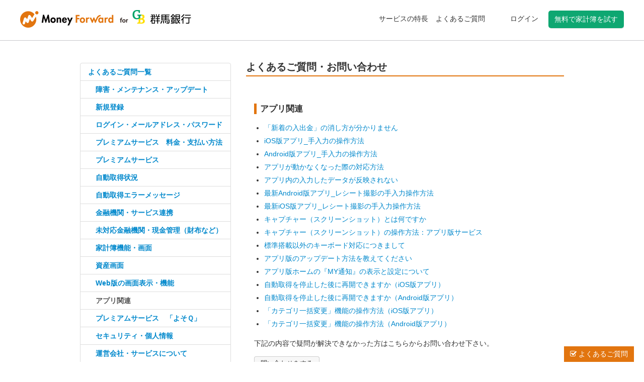

--- FILE ---
content_type: text/html; charset=utf-8
request_url: https://gunma.x.moneyforward.com/faq/14
body_size: 8530
content:
<!DOCTYPE html><html class="faq_controller show_action" lang="ja"><head><script>(function (w, d, s, l, i) {
    w[l] = w[l] || [];
    w[l].push({
        'gtm.start': new Date().getTime(), event: 'gtm.js'
    });
    var f = d.getElementsByTagName(s)[0],
        j = d.createElement(s), dl = l != 'dataLayer' ? '&l=' + l : '';
    j.async = true;
    j.src =
        '//www.googletagmanager.com/gtm.js?id=' + i + dl;
    f.parentNode.insertBefore(j, f);
})(window, document, 'script', 'dataLayer', "GTM-5HXZNP2");

var googletag = googletag || {};
googletag.cmd = googletag.cmd || [];</script><meta charset="utf-8" /><meta content="width=1024, user-scalable=yes" name="viewport" /><meta content='IE=edge,chrome=1' http-equiv='X-UA-Compatible'>
<title>アプリ関連のよくある質問｜家計簿アプリ「マネーフォワード for 群馬銀行」</title>
<meta content='アプリ関連に関するよくあるご質問（FAQ）を掲載しています。' name='description'>
<meta content='https://moneyforward.com/faq' property='og:url'>
<meta content='マネーフォワード for 群馬銀行' property='og:site_name'>
<meta content='アプリ関連のよくある質問｜家計簿アプリ「マネーフォワード for 群馬銀行」' property='og:title'>
<meta content='アプリ関連に関するよくあるご質問（FAQ）を掲載しています。' property='og:description'>
<meta content='https://moneyforward.com/assets/home/ogp.png' property='og:image'>
<meta content='website' property='og:type'>
<meta content='summary' property='twitter:card'>
<meta content='@moneyforwardPFM' property='twitter:site'>
<meta content='https://moneyforward.com/faq' property='twitter:url'>
<meta content='アプリ関連のよくある質問｜家計簿アプリ「マネーフォワード for 群馬銀行」' property='twitter:title'>
<meta content='https://moneyforward.com/assets/home/ogp_twitter.png' property='twitter:image'>
<meta content='100002979034593' property='fb:admins'>

<link rel="icon" type="image/x-icon" href="https://assets.forx.x.moneyforward.com/assets/favicon-710b014dd04a85070bb0a55fa894b599015b5310333d38da9c85ad03594bbc20.ico" />
<link rel="stylesheet" href="https://assets.forx.x.moneyforward.com/assets/libraries-ab7fe915b87d7979fb1dbacd5e230810b8487746e94879e11c07b9f3936a048c.css" media="all" /><link rel="stylesheet" href="https://assets.forx.x.moneyforward.com/assets/moneyforward-bd7e8d7bdbe11ad33e51bb7abbc38d13b1e71b7022c623eb88b0f6448d081929.css" media="all" /><link rel="stylesheet" href="https://assets.forx.x.moneyforward.com/assets/moneyforward2-55ba7e6e9c0acdecee68abd97d7034b21b5347affa9f04d10e5498193d6f09cb.css" media="all" /><link rel="stylesheet" href="https://assets.forx.x.moneyforward.com/assets/faq-50ee4adb1bb348527f274b4809114b522d02a0141e1a08b068615a41cb237aa7.css" media="all" /><script src="https://assets.forx.x.moneyforward.com/assets/application-ecd84dc25d7619c796662caa1ed9cd49bff4782002bd3e4df603c8df3606fd5f.js"></script><meta name="csrf-param" content="authenticity_token" />
<meta name="csrf-token" content="Zy6buhY5Uy_r19Md2vlS1P3q2uxmJHIT6OllPOfGItaB5u4fekQmYlmkLZ5f-cuH6DcAShOeXjMqqIWOvBPwbw" /><script type="text/javascript">var sampleFlag = true;</script></head><body class="before-login" id="pagetop"><noscript><iframe height="0" src="https://www.googletagmanager.com/ns.html?id=GTM-5HXZNP2" style="display:none;visibility:hidden" width="0"></iframe></noscript><div id="wrap"><div id="header"><div id="header-container-before-login"><header class="container"><div class="logo"><a href="/"><img alt="無料の家計簿アプリ・クラウド家計簿ソフト-マネーフォワード for 群馬銀行" class="logo-image-wide" src="https://assets.forx.x.moneyforward.com/assets/header/mf_logo_10008-8447f642c5b4572932dbb48a07b8e9166baf2102c22a75ec9ee280632499903b.png" /></a></div><ul class="hidden-phone"><li><a href="/features">サービスの特長</a></li><li><a href="/faq">よくあるご質問</a></li><li class="signin"><a rel="nofollow" href="/users/sign_in">ログイン</a></li><li class="signup"><a onclick="ga(&#39;send&#39;, &#39;event&#39;, &#39;before_cv&#39;, &#39;click&#39;, &#39;eventLabel&#39;:&#39;PC_hdr&#39;, &#39;nonInteraction&#39;:1  );" title="無料で家計簿を試す" rel="nofollow" style="background-image: linear-gradient(to bottom, #0ea771, #0ea771);" onmouseover="this.style.opacity=0.5" onmouseout="this.style.opacity=1.0" href="/users/signup">無料で家計簿を試す</a></li></ul><div class="breadcrumbs-wrp"></div></header></div><div class="hidden" id="js-alert"><div class="container"><div class="row"><div class="span16 alert-margin"><div class="alert"></div></div></div></div></div></div><div class="with-ad"><div class='container mf-faq-container' id='main-container'>
<div class='mf-faq-flex'>
<div class="faq" id="home"><div class="mf-faq-menu-container" id="faq-menu-container"><nav><ul class="nav nav-tabs nav-stacked"><li><a href="/faq">よくあるご質問一覧</a></li><li><a href="/faq/24">障害・メンテナンス・アップデート</a></li><li><a href="/faq/17">新規登録</a></li><li><a href="/faq/1">ログイン・メールアドレス・パスワード</a></li><li><a href="/faq/3">プレミアムサービス　料金・支払い方法</a></li><li><a href="/faq/19">プレミアムサービス</a></li><li><a href="/faq/9">自動取得状況</a></li><li><a href="/faq/10">自動取得エラーメッセージ</a></li><li><a href="/faq/2">金融機関・サービス連携</a></li><li><a href="/faq/6">未対応金融機関・現金管理（財布など）</a></li><li><a href="/faq/4">家計簿機能・画面</a></li><li><a href="/faq/5">資産画面</a></li><li><a href="/faq/13">Web版の画面表示・機能</a></li><li><a class="active" aria-current="page" href="/faq/14">アプリ関連</a></li><li><a href="/faq/12">プレミアムサービス　「よそＱ」</a></li><li><a href="/faq/7">セキュリティ・個人情報</a></li><li><a href="/faq/8">運営会社・サービスについて</a></li><li><a href="/faq/18">メール配信（停止）・退会</a></li><li><a href="/faq/15">金融機関・特定サービス向けサービス</a></li></ul><a class="link-feedback mf-faq-contact-us-link" href="/feedback/new"><i class="icon-circle-arrow-right"></i> お問い合わせはこちら</a></nav></div></div>
<div class='faq' id='home'>
<section id='heading'>
<h1 class='heading-normal' style='font-size: 140%; margin-top: 0px;'>よくあるご質問・お問い合わせ</h1>
</section>
<div class='mf-faq-list-container'>
<section class='category-container'>
<h2 class='heading-small faq-category-name'>アプリ関連</h2>
<ul class='mf-mb20'>
<li class='mf-faq-q-item'>
<a onclick="ga(&#39;send&#39;, &#39;event&#39;, &#39;faq&#39;, &#39;click&#39;, 189);" href="/faq/14#189">「新着の入出金」の消し方が分かりません</a>
</li>
<li class='mf-faq-q-item'>
<a onclick="ga(&#39;send&#39;, &#39;event&#39;, &#39;faq&#39;, &#39;click&#39;, 228);" href="/faq/14#228">iOS版アプリ_手入力の操作方法</a>
</li>
<li class='mf-faq-q-item'>
<a onclick="ga(&#39;send&#39;, &#39;event&#39;, &#39;faq&#39;, &#39;click&#39;, 230);" href="/faq/14#230">Android版アプリ_手入力の操作方法</a>
</li>
<li class='mf-faq-q-item'>
<a onclick="ga(&#39;send&#39;, &#39;event&#39;, &#39;faq&#39;, &#39;click&#39;, 232);" href="/faq/14#232">アプリが動かなくなった際の対応方法</a>
</li>
<li class='mf-faq-q-item'>
<a onclick="ga(&#39;send&#39;, &#39;event&#39;, &#39;faq&#39;, &#39;click&#39;, 233);" href="/faq/14#233">アプリ内の入力したデータが反映されない</a>
</li>
<li class='mf-faq-q-item'>
<a onclick="ga(&#39;send&#39;, &#39;event&#39;, &#39;faq&#39;, &#39;click&#39;, 234);" href="/faq/14#234">最新Android版アプリ_レシート撮影の手入力操作方法</a>
</li>
<li class='mf-faq-q-item'>
<a onclick="ga(&#39;send&#39;, &#39;event&#39;, &#39;faq&#39;, &#39;click&#39;, 236);" href="/faq/14#236">最新iOS版アプリ_レシート撮影の手入力操作方法</a>
</li>
<li class='mf-faq-q-item'>
<a onclick="ga(&#39;send&#39;, &#39;event&#39;, &#39;faq&#39;, &#39;click&#39;, 238);" href="/faq/14#238">キャプチャー（スクリーンショット）とは何ですか</a>
</li>
<li class='mf-faq-q-item'>
<a onclick="ga(&#39;send&#39;, &#39;event&#39;, &#39;faq&#39;, &#39;click&#39;, 239);" href="/faq/14#239">キャプチャー（スクリーンショット）の操作方法：アプリ版サービス</a>
</li>
<li class='mf-faq-q-item'>
<a onclick="ga(&#39;send&#39;, &#39;event&#39;, &#39;faq&#39;, &#39;click&#39;, 242);" href="/faq/14#242">標準搭載以外のキーボード対応につきまして</a>
</li>
<li class='mf-faq-q-item'>
<a onclick="ga(&#39;send&#39;, &#39;event&#39;, &#39;faq&#39;, &#39;click&#39;, 259);" href="/faq/14#259">アプリ版のアップデート方法を教えてください</a>
</li>
<li class='mf-faq-q-item'>
<a onclick="ga(&#39;send&#39;, &#39;event&#39;, &#39;faq&#39;, &#39;click&#39;, 367);" href="/faq/14#367">アプリ版ホームの『MY通知』の表示と設定について</a>
</li>
<li class='mf-faq-q-item'>
<a onclick="ga(&#39;send&#39;, &#39;event&#39;, &#39;faq&#39;, &#39;click&#39;, 409);" href="/faq/14#409">自動取得を停止した後に再開できますか（iOS版アプリ）</a>
</li>
<li class='mf-faq-q-item'>
<a onclick="ga(&#39;send&#39;, &#39;event&#39;, &#39;faq&#39;, &#39;click&#39;, 410);" href="/faq/14#410">自動取得を停止した後に再開できますか（Android版アプリ）</a>
</li>
<li class='mf-faq-q-item'>
<a onclick="ga(&#39;send&#39;, &#39;event&#39;, &#39;faq&#39;, &#39;click&#39;, 422);" href="/faq/14#422">「カテゴリ一括変更」機能の操作方法（iOS版アプリ）</a>
</li>
<li class='mf-faq-q-item'>
<a onclick="ga(&#39;send&#39;, &#39;event&#39;, &#39;faq&#39;, &#39;click&#39;, 423);" href="/faq/14#423">「カテゴリ一括変更」機能の操作方法（Android版アプリ）</a>
</li>
</ul>
<p class='explain mf-mb15'>下記の内容で疑問が解決できなかった方はこちらからお問い合わせ下さい。</p>
<p class='mf-mb20'>
<a class='btn' href='/feedback/new' role='button'>問い合わせをする</a>
</p>
<dl class='faq-list' id='189'>
<dt>
「新着の入出金」の消し方が分かりません
</dt>
<dd class='mf-faq-show-answer'>
<div>アプリ版サービスにて、新着で自動取得の入出金履歴がある場合に表示されますため、ご確認後に下記の方法にて既読にご変更ください。<br><br>
<ul style="list-style-type: square"><li><b>Android版アプリ</b><br>
ホーム横「≡」＞入出金履歴＞右上「!」＞右上「レ点」をタップ</li>
<li><b>iOS版アプリ</b><br>
ホーム内「新着の入出金」の「既読にして閉じる」をタップ</li></ul>
<br>
※新着の入出金はグループごとに表示されます。<br>
※一度、既読にされますと表示を戻すことはできませんが、新たに入出金履歴を取得した際に表示されます。</div>


</dd>
</dl>
<dl class='faq-list' id='228'>
<dt>
iOS版アプリ_手入力の操作方法
</dt>
<dd class='mf-faq-show-answer'>
<div>最新のiOS版アプリの操作方法は下記のとおりです。<br><br> 
<ul style="list-style-type: square">
<li><b>手入力（支出）</b></li><br>
<ol style="list-style-type: decimal"><li>ホーム画面下のメニュー「入力」をタップ</li> <br>
<li>電卓で金額を入力し、「確定」をタップ</li>  <br>
<li>カテゴリの選択</li> 
表示されているカテゴリは中項目です。<br>
例：項目＞食費＞食料品<br> <br> 
<ul style="list-style-type: disc">
<li>追加方法：<br>項目＞カテゴリ一覧からカテゴリを選択（大項目）＞右上「編集」＞「+カテゴリを追加」＞「カテゴリの追加」に入力後「OK」＞右上「完了」</li> <br>
<li>編集方法：<br>項目＞カテゴリ一覧からカテゴリを選択（大項目）＞右上「編集」＞編集項目＞入力後「OK」＞右上「完了」</li> <br>
<li>削除方法：<br>項目＞カテゴリ一覧からカテゴリを選択（大項目）＞右上「編集」＞「ごみ箱マーク」＞「削除する」＞右上「完了」</li>
</ul> <br>
<li>当日以外の日付、メモ、支出元の選択</li> <br>
<ul style="list-style-type: disc">
<li>「日付」＞日付選択＞「OK」（日程変更が可能となります）</li> 
<li>「内容を入力」＞内容を入力＞確定＞完了（店名や品目等入力が可能となります）</li> 
<li>「支出元」＞手入力口座（財布などの支出元の選択が可能となります）</li></ul> <br> 
<li>「保存」をタップ</li> 
※ご不便をおかけいたしますが、サーバーと端末の通信により、<br>
保存まで5分ほどお時間をいただく場合がございます。あらかじめご了承ください。<br> <br> 
なお、保存後に登録した内容を変更する場合は、<br> 「保存」タップ後に表示される「修正」よりご変更いただけます。 </ol>
<hr>
<li><b>支出内容の削除</b></li><br>
ホーム内「入出金」＞該当の履歴＞右上のごみ箱＞「削除」<br>
<hr>
<li><b>手入力内容の変更</b></li><br>
<ul style="list-style-type: disc">
<li>支出および収入</li>
ホーム内「入出金」＞該当の履歴＞変更内容を入力＞下部の「保存」<br> <br> 
<li>振替</li> 
ホーム内「入出金」＞該当の履歴＞支出または収入＞「振替」を選択 ＞振替先や振替元＞金融機関を選択＞下部の「保存」<br> <br> 
※「支出元・入金先：なし」の場合には、振替の設定ができません。<br> 
振替を変更する前に支出元を選択し、保存してください。</ul>
</ul></div>
</dd>
</dl>
<dl class='faq-list' id='230'>
<dt>
Android版アプリ_手入力の操作方法
</dt>
<dd class='mf-faq-show-answer'>
<div>最新のAndroid版アプリの操作方法は下記のとおりです。<br> <br> 
<ul style="list-style-type: square">
<li><b>手入力（支出）</b></li> 
<ol style="list-style-type: decimal">
<li>ホーム画面右下「＋」をタップ</li> <br> 
<li>「鉛筆マーク」をタップ</li> <br>
<li>電卓で金額を入力</li> 
※保存をタップいたしますとカテゴリー選択せずに保存する仕組みとなりました。<br>
 ご注意いただけますようお願いいたします。<br> <br> 
<li>カテゴリの選択</li> 
表示されているカテゴリは中項目です。<br>
例：項目＞食費＞食料品<br> <br> 
<ul style="list-style-type: disc">
<li>追加方法： <br> 項目＞カテゴリ一覧からカテゴリを選択（大項目）＞右上「編集」＞「+カテゴリを追加」＞「カテゴリの追加」に入力後「OK」＞右上「完了」</li> <br>
<li>編集方法： <br> 項目＞カテゴリ一覧からカテゴリを選択（大項目）＞右上「編集」＞編集項目＞入力後「OK」＞右上「完了」</li> <br>
<li>削除方法： <br> 項目＞カテゴリ一覧からカテゴリを選択（大項目）＞右上「編集」＞「ごみ箱マーク」＞「削除する」＞右上「完了」
</ul> <br>
<li>当日以外の日付、メモ、支出元の選択</li> <br>
<ul style="list-style-type: disc">
<li>「日付」＞日付選択＞「OK」（日程変更が可能となります）</li> 
<li>「内容を入力」＞内容を入力する（店名や品目等入力が可能となります）</li> 
<li>「支出元」＞手入力口座＞「OK」（財布などの支出元の選択が可能となります）</li>
</ul> <br>
<li>「保存」をタップ</li> 
※ご不便をおかけいたしますが、サーバーと端末の通信により、<br> 
保存まで5分ほどお時間をいただく場合がございます。あらかじめご了承ください。<br> <br> 
なお、保存後に登録した内容を変更する場合は、<br> 
「保存」タップ後に表示される「修正」よりご変更いただけます。</ol>
<hr>
 <li><b>支出内容の削除</b></li>
ホーム内「入出金」＞該当の履歴＞右上のごみ箱＞「はい」<br> 
<hr>
<li><b>手入力内容の変更</b></li> 
<ul style="list-style-type: disc">
<li>支出および収入</li> 
ホーム内「入出金」＞該当の履歴＞変更内容を入力＞下部の「保存」<br> <br> 
<li>振替</li> 
ホーム内「入出金」＞該当の履歴＞振替にする＞振替元・振替先を選択＞下部の「保存」<br> <br>
※「支出元・入金先：なし」の場合には、振替の設定ができません。<br> 
振替を変更する前に支出元を選択し、保存してください。</ul>
</ul></div>
</dd>
</dl>
<dl class='faq-list' id='232'>
<dt>
アプリが動かなくなった際の対応方法
</dt>
<dd class='mf-faq-show-answer'>
<div>当アプリは通信環境の良い場所にてご使用いただくことを推奨しております。<br> 
一旦、通信環境をお確かめいただけますようお願いいたします。<br>
<br>
上記で解決しない場合には、アプリのプロセスの終了をおこなってください。<br>
<br>
<ul style="list-style-type: square"><li><b>iOS版アプリ</b></li>
ボタンを2回押す＞マネーフォワード for 群馬銀行画面を上に向けてスワイプ<br>
<br>
<li><b>Android版アプリ</b></li>
※端末により設定方法は異なります。あらかじめご了承ください。<br>
<br>
タスクボタンで「最近使ったアプリ一覧」を表示＞マネーフォワード for 群馬銀行を左右どちらかにスワイプ<br>
</ul><br>
お確かめいただきましても状況にお変わりない場合は、<a href="/feedback/new" target="_blank">お問い合わせフォーム</a>よりご連絡いただけますようお願いいたします。</div>
</dd>
</dl>
<dl class='faq-list' id='233'>
<dt>
アプリ内の入力したデータが反映されない
</dt>
<dd class='mf-faq-show-answer'>
<div>手入力ならびに各操作等を行っていただきました際、弊社サーバーと端末側で通信を行うため、アプリ内の反映までに5分ほどお待ちいただくことがございます。<br>
<br>
正常に反映されない場合には、お手数をおかけいたしますが、通信環境の良い場所ならびにアプリ版サービスのホーム画面を下に引っ張って更新をお試しいただけますようお願いいたします。<br>
<br>
弊社にて、継続的にシステム対応を行っておりますので、ご理解いただけますようお願いいたします。</div>
</dd>
</dl>
<dl class='faq-list' id='234'>
<dt>
最新Android版アプリ_レシート撮影の手入力操作方法
</dt>
<dd class='mf-faq-show-answer'>
<div>下記に最新のAndroid版アプリのご操作方法を記載させていただきます。<br>
※一部端末では、未対応でございます。<br>
<br>
<ul style="list-style-type: square"><li><b>レシートを撮影</b></li>
------------------------------------------------------------------------<br>
<ol style="list-style-type: decimal"><li>ホーム画面右下「＋」をタップ</li>
<br>
<li>カメラマークをタップ</li>
<br>
<li>レシートを撮影</li>
<br>
<li>「店舗」もしくは「品目一覧」にて読込結果を確認</li>
<br>
<li>読込結果が正しくない場合には、該当の履歴をタップして修正し、画面下部の「編集を完了する」をタップ</li>
<br>
<li>（４）または（５）を確認後、「店舗」もしくは「品目一覧」にて保存</li></ol>
<br><br>
<li><b>上手にレシートを撮影するには</b></li>
------------------------------------------------------------------------<br>
レシートを撮影する際は下記をご確認ください。<br><br>
<ul style="list-style-type: disc">
<li>レシートに電話番号の記載があるか</li>
<li>電話番号が写るように撮影しているか</li>
<li>レシート全体が写っているか</li>
<li>平らな場所で撮影しているか</li>
<li>影が入っていないか</li>
<li>フォーカス（ピント）があっているか</li></ul>
<br>
※レシート機能につきましては、読み込みの精度をあげて参りますが、一部読取りができないレシートがございます<br>
<br>
※3品あるのに2品しか表示されなかった場合、再度撮影してください<br>
<br>
※撮影後、読み込まれた金額の表示が違う場合は「店舗」もしくは「品目一覧」にて 編集し、保存をお願いします<br>
<br>
※「店舗」と「品目一覧」を同時に保存することができないため、どちらか選択したのち、メモに記入してください</ul></div>
</dd>
</dl>
<dl class='faq-list' id='236'>
<dt>
最新iOS版アプリ_レシート撮影の手入力操作方法
</dt>
<dd class='mf-faq-show-answer'>
<div>下記に最新のiOS版アプリのご操作方法を記載させていただきます。<br>
<font color="red">※iPad2は未対応でございます。</font><br>
<br>
<ul style="list-style-type: square"><li><b>レシートを撮影</b></li>
------------------------------------------------------------------------<br>
<ol style="list-style-type: decimal"><li>ホーム画面下にございます「入力」をタップ</li>
<br>
<li>右上のカメラマーク（レシート）をタップ</li>
<br>
<li>レシートを撮影</li>
<br>
<li>「店舗」もしくは「品目一覧」にて読込結果を確認</li>
<br>
<li>読込結果が正しくない場合には、該当の履歴をタップして修正</li>
<br>
<li>（４）または（５）を確認後、「店舗」もしくは「品目一覧」にて保存</li></ol>
<br>
<br>
<li><b>上手にレシートを撮影するには</b></li>
------------------------------------------------------------------------<br>
レシートを撮影する際は下記をご確認ください。<br>
<br>
<ul style="list-style-type: disc">
<li>レシートに電話番号の記載があるか </li>
<li>電話番号が写るように撮影しているか </li>
<li>レシート全体が写っているか </li>
<li>平らな場所で撮影しているか</li>
<li>影が入っていないか</li>
<li>フォーカス（ピント）があっているか</li></ul>
<br>
※レシート機能につきましては、読み込みの精度をあげて参りますが、一部読取りができないレシートがございます<br>
<br>
※3品あるのに2品しか表示されなかった場合、再度撮影してください<br>
<br>
※撮影後、読み込まれた金額の表示が違う場合は「店舗」もしくは「品目一覧」にて 編集し、保存をお願いします<br>
<br>
※「店舗」と「品目一覧」を同時に保存することができないため、どちらか選択したのち、メモに記入してください
</ul></div>
</dd>
</dl>
<dl class='faq-list' id='238'>
<dt>
キャプチャー（スクリーンショット）とは何ですか
</dt>
<dd class='mf-faq-show-answer'>
<div> キャプチャー（スクリーンショット）とは、スマートフォンおよびタブレットの画面を保存することができる機能です。 </div>
</dd>
</dl>
<dl class='faq-list' id='239'>
<dt>
キャプチャー（スクリーンショット）の操作方法：アプリ版サービス
</dt>
<dd class='mf-faq-show-answer'>
<div><ul style="list-style-type: square"><li><b>iOSでの操作方法</b></li>
------------------------------------------------------------------------<br>
<ol style="list-style-type: decimal"><li>添付したい画面を開く</li>
<br>
<li>端末のホームボタンと同時に端末の電源ボタンを押す<br>（マナーモードを解除されていると、カメラ同様にカシャと音がします。）</li>
<br>
<li>写真（画像ファイル）を開き撮影できていることをご確認ください</li></ol>
<br>
<br>
<li><b>Androidでの操作方法</b></li>
------------------------------------------------------------------------<br>
<ol style="list-style-type: decimal"><li>添付したい画面を開く</li>
<br>
<li>端末の電源ボタンと音量を下げるボタンを同時に押す</li>
<br>
<li>アルバム（画像ファイル）を開き撮影できていることをご確認ください</li></ol>
<br>
※端末によって撮影方法が異なりますので、詳細は携帯会社さまの操作ガイドもしくはFAQをご覧いただけますようお願いいたします。<br>
<br>
※端末によってはカメラ同様にカシャと音がする場合があります。<br>
<br>
<br>
<li><b>Android　SONY端末での操作方法</b></li>
------------------------------------------------------------------------<br>
<ol style="list-style-type: decimal"><li>添付したい画面を開く</li>
<br>
<li>端末の電源ボタンを長く押し「スクリーンショット」をタップする</li>
<br>
<li>アルバム（画像ファイル）を開き撮影できていることをご確認ください</li></ol>
<br>
※モデルによって撮影方法が異なる場合がございます。<br>
携帯会社さまの操作ガイドもしくはFAQをご覧いただけますようお願いいたします。
</ul></div>
</dd>
</dl>
<dl class='faq-list' id='242'>
<dt>
標準搭載以外のキーボード対応につきまして
</dt>
<dd class='mf-faq-show-answer'>
<div>ご不便をおかけいたしますが、弊社では携帯端末に搭載されたキーボード以外は、アプリ上でご利用いただくことが出来ません。<br>
<br>
※ハードウェアキーボードにつきましては、現時点ではご利用いただくことができません。
ご了承ください。<br>
<br>
文字入力、キーボードアプリ等は推奨環境ではございませんため、恐れ入りますが、各端末に標準搭載されておりますキーボードをご利用いただけますようお願いいたします。</div>
</dd>
</dl>
<dl class='faq-list' id='259'>
<dt>
アプリ版のアップデート方法を教えてください
</dt>
<dd class='mf-faq-show-answer'>
<div>
アプリ版サービスのアップデート方法は下記のとおりです。<br>
ご利用されているアプリのアップデートを定期的にご確認いただくことをお勧めいたします。<br>
<br>
<ul style="list-style-type: square"><li><b>iOS版アプリ</b></li>
<ol style="list-style-type: decimal">
<li>ご利用のiOS端末より「App Store」アプリを起動</li>
<li>メニュー「アップデート」をタップ</li>
<li>「アップデート」画面で「家計簿マネーフォワード ME」を確認</li>
<li>アプリの情報に「アップデート」と表示されている場合はタップして実行</li>
</ol><br>
<li><b>Android版アプリ</b></li>
<ol style="list-style-type: decimal">
<li>ご利用のAndroid端末より「Playストア」アプリを起動</li>
<li>メニュー「アプリとゲーム」＞「マイアプリ＆ゲーム」をタップ</li>
<li>「アップデートあり」項目で「家計簿マネーフォワード」を確認</li>
<li>アップデートアリとなっている場合は「更新」をタップして実行</li>
</ol>
<br></ul>
※アップデートには通信料が発生することがありますのでご注意ください。
</div>
</dd>
</dl>
<dl class='faq-list' id='367'>
<dt>
アプリ版ホームの『MY通知』の表示と設定について
</dt>
<dd class='mf-faq-show-answer'>
<div>『MY通知』とは、「カードの引落し額決定」通知や「クレジットカードの使い過ぎ」通知など、それぞれのお客さまの状態に合わせたお知らせです。<br>
ホームの『MY通知』タブに、タイムラインで表示されます。
<br><br>
<b>【表示順について】</b><br>
タイムラインの上から順に、最新の通知が表示されます。<br>
画面を下にスクロールすると、過去の通知をさかのぼって確認することができます。
<br><br>
<b>【表示されている情報について】</b><br>
それぞれの通知に表示されている内容は、通知された時点での情報になります。お客さまが実際に通知をご覧になった際には、通知の内容と現在の状態が異なる場合がございます。<br>
通知は日付ごとに並んでいますので、いつ時点の通知かは、該当の通知の上部にある日付をご確認ください。
<br><br>
<b>【通知の設定について】</b><br>
『MY通知』の設定は2つの方法がございます。
<br><br>
（1）『MY通知』から設定する方法<br>
それぞれの通知右上にある「…」より、いつでも通知の受け取り設定が可能となります。
<br><br>
（2）メニューから設定する方法<br>
【iOS】<br>
メニュー「その他」＞「設定」＞「プッシュ通知」＞「MY通知をカスタマイズ」
<br><br>
【Android】<br>
ホーム左上メニュー「≡」＞「設定」＞「プッシュ通知」＞「MY通知をカスタマイズ」
</div>
</dd>
</dl>
<dl class='faq-list' id='409'>
<dt>
自動取得を停止した後に再開できますか（iOS版アプリ）
</dt>
<dd class='mf-faq-show-answer'>
<div>
自動取得を停止した後も、あらためてログイン情報を入力して再連携することで再開することが可能です。
<br><br>
■連携を再開する方法：iOS版アプリ<br>
<ol style="list-style-type: decimal">
<li>下部メニュー「口座」をタップ</li>
<li>「一覧」で停止した口座をタップ</li>
<li>画面右上の歯車アイコンをタップ</li>
<li>「ログイン情報の編集」をタップ</li>
<li>ログイン情報をすべて再入力して「連携する」をタップ</li>
</ol>
</li>
</ul>
</div>
</dd>
</dl>
<dl class='faq-list' id='410'>
<dt>
自動取得を停止した後に再開できますか（Android版アプリ）
</dt>
<dd class='mf-faq-show-answer'>
<div>
自動取得を停止した後も、あらためてログイン情報を入力して再連携することで再開することが可能です。
<br><br>
■連携を再開する方法：Android版アプリ<br>
<ol style="list-style-type: decimal">
<li>ホーム左上メニュー【≡】＞「口座」をタップ</li>
<li>「一覧」で停止した口座をタップ</li>
<li>画面右上の「歯車アイコン」をタップ</li>
<li>「ログイン情報の編集」をタップ</li>
<li>ログイン情報を入力して「連携する」をタップ</li>
</ol>
</li>
</ul>
</div>
</dd>
</dl>
<dl class='faq-list' id='422'>
<dt>
「カテゴリ一括変更」機能の操作方法（iOS版アプリ）
</dt>
<dd class='mf-faq-show-answer'>
<div>
下記方法で一括でカテゴリを変更できます<br><br>

■カテゴリ一括変更：iOS版アプリ<br>
<ol style="list-style-type: decimal">
<li>「家計簿」をタップ</li>
<li>グラフ右下「中項目表示」の「ON」「OFF」を切り替える</li>
<ul style="list-style-type: disc">
<li>「ON」：中項目ごとに一括変更する</li>
<li>「OFF」：大項目内の中項目一覧で一括変更する</li></ul>
<li>「項目（カテゴリ）」をタップ</li>
<li>右上「横3つの点」をタップ</li>
<li>「カテゴリ一括変更」をタップ</li>
<li>項目（カテゴリ）を変更したい履歴にチェックを入れる</li>
<li>右下「カテゴリを変更」をタップ</li>
<li>「項目（カテゴリ）」をタップで変更する</li></ol></ul>
</div>
</dd>
</dl>
<dl class='faq-list' id='423'>
<dt>
「カテゴリ一括変更」機能の操作方法（Android版アプリ）
</dt>
<dd class='mf-faq-show-answer'>
<div>
下記方法で一括でカテゴリを変更できます。<br><br>

■カテゴリ一括変更：Android版アプリ<br>
<ol style="list-style-type: decimal">
<li>「家計簿」をタップ</li>
<li>右上「中項目表示」の「ON」「OFF」を切り替える</li>
<ul style="list-style-type: disc">
<li>「ON」：中項目ごとに一括変更する</li>
<li>「OFF」：大項目内の中項目一覧で一括変更する</li></ul>
<li>「項目（カテゴリ）」をタップ</li>
<li>右上「縦3つの点」をタップ</li>
<li>「カテゴリ一括変更」をタップ</li>
<li>項目（カテゴリ）を変更したい履歴にチェックを入れる</li>
<li>下方「カテゴリを変更」をタップ</li>
<li>「項目（カテゴリ）」をタップで変更する</li></ol><br></ul>
</div>
</dd>
</dl>
<hr>
<p class='mf-mb20'>
上記の内容で疑問が解決できなかった方はこちらからお問い合わせ下さい。
</p>
<p class='mf-mb20'>
<a class='btn' href='/feedback/new' role='button'>問い合わせをする</a>
</p>
</section>
</div>
</div>
</div>
</div>
</div><div id="push"></div></div><div id="footer-for-x"><div id="footer-container"><footer class="container clearfix"><nav><p>マネーフォワード for 群馬銀行について</p><ul><li><a href="/features">サービスの特長</a></li></ul></nav><nav><p>お問い合わせ・サービスについて</p><ul><li><a href="/faq">よくあるご質問</a></li><li><a rel="nofollow" href="/feedback/new">お問い合わせ</a></li><li><a rel="nofollow" href="https://moneyforward-x.co.jp/">運営会社</a></li><li><a rel="nofollow" href="/terms">利用規約</a></li><li><a rel="nofollow" target="_blank" href="/privacy">個人情報保護方針</a></li><li><a rel="nofollow" target="_blank" href="/security_policy">情報セキュリティ基本方針</a></li><li><a rel="nofollow" target="_blank" href="/tokutei">特定商取引法に基づく表記</a></li><li><a rel="nofollow" target="_blank" href="https://moneyforward-x.co.jp/external-tools/">外部送信ツールに関する公表事項</a></li></ul></nav></footer><p id="copyright">&copy; Money Forward X, Inc.
</p></div></div><div class='mf-is-visible-on-pc' id='floating-feedback-box'>
<a href="/faq"><i class='icon-check'></i>
よくあるご質問
</a></div>
<script>(function(i,s,o,g,r,a,m){i['GoogleAnalyticsObject']=r;i[r]=i[r]||function(){
(i[r].q=i[r].q||[]).push(arguments)},i[r].l=1*new Date();a=s.createElement(o),
m=s.getElementsByTagName(o)[0];a.async=1;a.src=g;m.parentNode.insertBefore(a,m)
})(window,document,'script','//www.google-analytics.com/analytics.js','ga');

ga('create', 'UA-73457507-3', 'auto');
ga('require', 'displayfeatures');
ga('set', 'dimension6', 'b903ccba-0130-4e65-ba07-99cdae7af6a2')</script><script>ga('send', 'pageview');</script><div aria-hidden="true" aria-labelledby="active-services-modal-label" class="modal hide" id="js-premium-modal" role="dialog" style="top: 20%; left: 50%;" tabindex="-1"><div class="modal-header"><button aria-hidden="true" class="close" data-dismiss="modal" type="button"> ×</button><p><span id="js-service-switch"></span></p></div><div class="modal-body"><p>本機能のご利用をご希望される場合は、プレミアムサービスにお申し込み下さい。</p><p>サービスの詳細・お申し込み方法は「<a class="ga-premium-function-limit" onclick="ga(&#39;send&#39;, &#39;event&#39;, &#39;premium&#39;,&#39;topremiumpage&#39;);" href="/pages/premium">プレミアムサービスでできること</a>」をご覧ください。</p></div></div><script>$(document).ready(function() {
  $('#js-form-change-group').on('change',function(){
    var this_val = $(this).find(':selected').val();
    if(this_val == 'create_group'){
      location.href = '/groups';
    }else{
      $(this).submit();
    }
  });
});</script></body></html>

--- FILE ---
content_type: text/css
request_url: https://assets.forx.x.moneyforward.com/assets/moneyforward-bd7e8d7bdbe11ad33e51bb7abbc38d13b1e71b7022c623eb88b0f6448d081929.css
body_size: 22556
content:
html{font-size:81.25%;line-height:1.38462em}.mf-color-brand-orange{color:#e2750f}.mf-bgcolor-brand-orange{background-color:#e2750f}@media screen and (max-width: 767px){html,body{width:100%}.row{width:100%;margin-left:0}.span16{width:100%;margin-left:0}.container,#header-container-before-login .container,#footer-for-x #footer-container .container{width:100%;box-sizing:border-box;padding:0 10px}}.mf-no-bullets{list-style:none;margin:0;padding:0}.mf-no-bullets li{list-style-image:none;list-style-type:none;margin-left:0}.heading-radius-box{border-radius:3px;font-size:115%;font-weight:bold;background-color:#f6f6f6;padding:7px}.dummy-section>h1,#account-list>h1{background:#ededed;background:linear-gradient(to bottom, #fff 0%, #ededed 100%);padding:8px 10px;font-size:110%;font-weight:bold;line-height:100%;-pie-background:linear-gradient(to bottom, #fff 1%, #e3e0e0 100%);behavior:url(/assets/PIE-7f460ab002f1bfbed953d1cd100ca515fd453fbc076c6737724a9e4875875d96.htc);background-image:url(/assets/ie9-3b82ef9ec32374b20e68af6fdbcdabcb043edf03c83fdd87513013c9b51ff017.svg);position:relative;display:block}.section-header-after{margin:1px 0 0;padding:10px;border-top:1px solid #eeeeee}h1,h2,h3,h4,h5,h6{margin:0}h1{font-size:20px;line-height:1.6}.mf-mb0{margin-bottom:0px}.mf-mb5{margin-bottom:5px}.mf-mb10{margin-bottom:10px}.mf-mb15{margin-bottom:15px}.mf-mb20{margin-bottom:20px}.mf-mb25{margin-bottom:25px}.mf-mb30{margin-bottom:30px}.mf-mb35{margin-bottom:35px}.mf-mb40{margin-bottom:40px}.mf-mb45{margin-bottom:45px}.mf-mb50{margin-bottom:50px}.mf-mb60{margin-bottom:60px}.mf-ml5{margin-left:5px}.mf-ml10{margin-left:10px}.mf-ml15{margin-left:15px}.mf-ml20{margin-left:20px}.mf-ml25{margin-left:25px}.mf-ml30{margin-left:30px}.mf-mp0{margin:0;padding:0}.mf-mb-xlarge{margin-bottom:60px}.mf-mb-large{margin-bottom:30px}.mf-mb-medium{margin-bottom:20px}.mf-mb-small{margin-bottom:10px}.mf-mb-xsmall{margin-bottom:5px}.mf-heading-xlarge{font-size:22px;line-height:1.6}.mf-heading-large{font-size:20px;line-height:1.6}.mf-heading-medium{font-size:18px;line-height:1.6}.mf-heading-small{font-size:16px;line-height:1.6}.mf-heading-a-xlarge{font-size:22px;line-height:1.6;border-bottom:2px solid #e2750f;margin-bottom:15px}.mf-heading-a-large{font-size:20px;line-height:1.6;border-bottom:2px solid #e2750f;margin-bottom:15px}.mf-heading-a-medium{font-size:18px;line-height:1.6;border-bottom:2px solid #e2750f;margin-bottom:15px}.mf-heading-a-small{font-size:16px;line-height:1.6;border-bottom:2px solid #e2750f;margin-bottom:15px}.mf-heading-b-xlarge{font-size:22px;line-height:1.6;border-left:5px solid #e2750f;padding-left:10px;margin-bottom:15px}.mf-heading-b-large{font-size:20px;line-height:1.6;border-left:5px solid #e2750f;padding-left:10px;margin-bottom:15px}.mf-heading-b-medium{font-size:18px;line-height:1.6;border-left:5px solid #e2750f;padding-left:10px;margin-bottom:15px}.mf-heading-b-small{font-size:16px;line-height:1.6;border-left:5px solid #e2750f;padding-left:10px;margin-bottom:15px}.mf-heading-b-bgbox{padding:7px 10px;background-color:#F6F6F6;border-radius:4px;margin-bottom:20px}.mf-heading-b-bgbox>.mf-heading-b-large,.mf-heading-b-bgbox>.mf-heading-b-medium,.mf-heading-b-bgbox>.mf-heading-b-small{margin-bottom:0px}.mf-heading-c-xlarge{font-size:22px;line-height:1.6;color:#e2750f;font-weight:normal;padding-bottom:5px;background:url("[data-uri]") repeat-x;background-position:left bottom;margin-bottom:15px}.mf-heading-c-large{font-size:20px;line-height:1.6;color:#e2750f;font-weight:normal;padding-bottom:5px;background:url("[data-uri]") repeat-x;background-position:left bottom;margin-bottom:15px}.mf-heading-c-medium{font-size:18px;line-height:1.6;color:#e2750f;font-weight:normal;padding-bottom:5px;background:url("[data-uri]") repeat-x;background-position:left bottom;margin-bottom:15px}.mf-heading-c-small{font-size:16px;line-height:1.6;color:#e2750f;font-weight:normal;padding-bottom:5px;background:url("[data-uri]") repeat-x;background-position:left bottom;margin-bottom:15px}.mf-text-xlarge{font-size:18px;line-height:1.6}.mf-text-large{font-size:16px;line-height:1.6}.mf-text-medium{font-size:14px;line-height:1.6}.mf-text-small{font-size:12px;line-height:1.6}.mf-text-xsmall{font-size:10px;line-height:1.6}.container-large{width:1200px;margin:0 auto}@media (max-width: 1200px){.container-large{width:994px}}.container-normal{width:994px;margin:0 auto}.mf-tab-menu-list{list-style:none;margin:0;padding:0;border-bottom:5px solid #FE9626}.mf-tab-menu-list li{list-style-image:none;list-style-type:none;margin-left:0}.mf-tab-menu-list>li{display:inline-block;vertical-align:middle;*vertical-align:auto;*zoom:1;*display:inline;margin:0 4px 0 0;padding:0}.mf-tab-menu-list>li>a{display:inline-block;vertical-align:middle;*vertical-align:auto;*zoom:1;*display:inline;border-top-left-radius:3px;border-top-right-radius:3px;font-size:14px;line-height:1.6;color:#000;text-decoration:none !important;margin:0;padding:2px 10px 0;background-color:#eee;min-width:90px;height:31px;line-height:31px;text-align:center}.mf-tab-menu-list>li>a:visited{color:#000}.mf-tab-menu-list>li>a:focus{color:#000}.mf-tab-menu-list>li>a:hover{color:#000}.mf-tab-menu-list>li>a:active{color:#000}.mf-tab-menu-list>li>a:hover{background-color:#e1e1e1}.mf-tab-menu-list>li.active>a{color:#FFF;background-color:#FE9626}.mf-tab-menu-list>li.active>a:visited{color:#FFF}.mf-tab-menu-list>li.active>a:focus{color:#FFF}.mf-tab-menu-list>li.active>a:hover{color:#FFF}.mf-tab-menu-list>li.active>a:active{color:#FFF}.tab-sub-menu-list{background:#f7f9e8;background:linear-gradient(to bottom, #f7f9e8 0%, #f4f0da 100%);filter:progid:DXImageTransform.Microsoft.gradient( startColorstr='#f7f9e8', endColorstr='#f4f0da',GradientType=0 );list-style:none;margin:0;padding:0}.tab-sub-menu-list li{list-style-image:none;list-style-type:none;margin-left:0}.tab-sub-menu-list>li{display:inline-block;vertical-align:middle;*vertical-align:auto;*zoom:1;*display:inline;padding:0}.tab-sub-menu-list>li>a{display:inline-block;vertical-align:middle;*vertical-align:auto;*zoom:1;*display:inline;font-size:14px;line-height:1.6;color:#000;text-decoration:none;margin:0;padding:2px 30px 0;min-width:90px;height:31px;line-height:31px;text-align:center}.tab-sub-menu-list>li>a:visited{color:#000}.tab-sub-menu-list>li>a:focus{color:#000}.tab-sub-menu-list>li>a:hover{color:#000}.tab-sub-menu-list>li>a:active{color:#000}.tab-sub-menu-list>li>a:hover{background-color:#e1debf}.tab-sub-menu-list>li.active>a{background:#e3debf;background:linear-gradient(to bottom, #e3debf 0%, #f6f1de 100%);filter:progid:DXImageTransform.Microsoft.gradient( startColorstr='#e3debf', endColorstr='#f6f1de',GradientType=0 )}.mf-table{margin-bottom:5px;width:100%;background-color:white;border-spacing:0;border:1px solid #DDD;border-collapse:separate;border-left:0}.mf-table th,.mf-table td{font-size:14px;line-height:1.6;padding:10px;text-align:left;vertical-align:top;border-top:1px solid #DDD;border-left:1px solid #DDD}.mf-table th{background-color:#F6F6F6;font-weight:normal}.mf-table caption+thead tr:first-child th,.mf-table caption+tbody tr:first-child th,.mf-table caption+tbody tr:first-child td,.mf-table colgroup+thead tr:first-child th,.mf-table colgroup+tbody tr:first-child th,.mf-table colgroup+tbody tr:first-child td,.mf-table thead:first-child tr:first-child th,.mf-table tbody:first-child tr:first-child th,.mf-table tbody:first-child tr:first-child td{border-top:0}.mf-btn-large{background-color:#FF7900;display:inline-block;vertical-align:middle;*vertical-align:auto;*zoom:1;*display:inline;border-radius:5px;-moz-appearance:none;-webkit-appearance:none;padding:1px 15px 0;text-align:center;color:white;text-decoration:none;font-weight:bold;font-size:18px;min-width:300px;min-height:60px;line-height:60px}.mf-btn-large:not(:target){-webkit-filter:none¥9;filter:none¥9}.mf-btn-large:hover{filter:progid:DXImageTransform.Microsoft.Alpha(Opacity=70);opacity:0.7;color:white;text-decoration:none}.mf-btn-large:hover:not(:target){-webkit-filter:none¥9;filter:none¥9}.mf-btn-large:active{color:white;text-decoration:none}.mf-btn-large:active:not(:target){-webkit-filter:none¥9;filter:none¥9}.mf-btn-large a{color:#fff}.mf-btn-large a:hover{text-decoration:none}.mf-btn-medium{background-color:#FF7900;display:inline-block;vertical-align:middle;*vertical-align:auto;*zoom:1;*display:inline;border-radius:5px;-moz-appearance:none;-webkit-appearance:none;padding:1px 15px 0;text-align:center;color:white;text-decoration:none;font-weight:bold;font-size:18px;min-width:250px;min-height:55px;line-height:55px}.mf-btn-medium:not(:target){-webkit-filter:none¥9;filter:none¥9}.mf-btn-medium:hover{filter:progid:DXImageTransform.Microsoft.Alpha(Opacity=70);opacity:0.7;color:white;text-decoration:none}.mf-btn-medium:hover:not(:target){-webkit-filter:none¥9;filter:none¥9}.mf-btn-medium:active{color:white;text-decoration:none}.mf-btn-medium:active:not(:target){-webkit-filter:none¥9;filter:none¥9}.mf-btn-medium a{color:#fff}.mf-btn-medium a:hover{text-decoration:none}.mf-btn-small{background-color:#FF7900;display:inline-block;vertical-align:middle;*vertical-align:auto;*zoom:1;*display:inline;border-radius:5px;-moz-appearance:none;-webkit-appearance:none;padding:1px 15px 0;text-align:center;color:white;text-decoration:none;font-weight:bold;font-size:16px;min-width:200px;min-height:50px;line-height:50px}.mf-btn-small:not(:target){-webkit-filter:none¥9;filter:none¥9}.mf-btn-small:hover{filter:progid:DXImageTransform.Microsoft.Alpha(Opacity=70);opacity:0.7;color:white;text-decoration:none}.mf-btn-small:hover:not(:target){-webkit-filter:none¥9;filter:none¥9}.mf-btn-small:active{color:white;text-decoration:none}.mf-btn-small:active:not(:target){-webkit-filter:none¥9;filter:none¥9}.mf-btn-small a{color:#fff}.mf-btn-small a:hover{text-decoration:none}.mf-btn-signup-large{background-color:#FF7900;display:inline-block;vertical-align:middle;*vertical-align:auto;*zoom:1;*display:inline;border-radius:5px;-moz-appearance:none;-webkit-appearance:none;padding:1px 15px 0;text-align:center;color:white;text-decoration:none;font-weight:bold;font-size:18px;min-width:300px;min-height:60px;line-height:60px}.mf-btn-signup-large:not(:target){-webkit-filter:none¥9;filter:none¥9}.mf-btn-signup-large:hover{filter:progid:DXImageTransform.Microsoft.Alpha(Opacity=70);opacity:0.7;color:white;text-decoration:none}.mf-btn-signup-large:hover:not(:target){-webkit-filter:none¥9;filter:none¥9}.mf-btn-signup-large:active{color:white;text-decoration:none}.mf-btn-signup-large:active:not(:target){-webkit-filter:none¥9;filter:none¥9}.mf-btn-signup-large a{color:#fff}.mf-btn-signup-large a:hover{text-decoration:none}.mf-btn-signup-medium{background-color:#FF7900;display:inline-block;vertical-align:middle;*vertical-align:auto;*zoom:1;*display:inline;border-radius:5px;-moz-appearance:none;-webkit-appearance:none;padding:1px 15px 0;text-align:center;color:white;text-decoration:none;font-weight:bold;font-size:18px;min-width:250px;min-height:55px;line-height:55px}.mf-btn-signup-medium:not(:target){-webkit-filter:none¥9;filter:none¥9}.mf-btn-signup-medium:hover{filter:progid:DXImageTransform.Microsoft.Alpha(Opacity=70);opacity:0.7;color:white;text-decoration:none}.mf-btn-signup-medium:hover:not(:target){-webkit-filter:none¥9;filter:none¥9}.mf-btn-signup-medium:active{color:white;text-decoration:none}.mf-btn-signup-medium:active:not(:target){-webkit-filter:none¥9;filter:none¥9}.mf-btn-signup-medium a{color:#fff}.mf-btn-signup-medium a:hover{text-decoration:none}.mf-btn-signup-small{background-color:#FF7900;display:inline-block;vertical-align:middle;*vertical-align:auto;*zoom:1;*display:inline;border-radius:5px;-moz-appearance:none;-webkit-appearance:none;padding:1px 15px 0;text-align:center;color:white;text-decoration:none;font-weight:bold;font-size:16px;min-width:200px;min-height:50px;line-height:50px}.mf-btn-signup-small:not(:target){-webkit-filter:none¥9;filter:none¥9}.mf-btn-signup-small:hover{filter:progid:DXImageTransform.Microsoft.Alpha(Opacity=70);opacity:0.7;color:white;text-decoration:none}.mf-btn-signup-small:hover:not(:target){-webkit-filter:none¥9;filter:none¥9}.mf-btn-signup-small:active{color:white;text-decoration:none}.mf-btn-signup-small:active:not(:target){-webkit-filter:none¥9;filter:none¥9}.mf-btn-signup-small a{color:#fff}.mf-btn-signup-small a:hover{text-decoration:none}.mf-btn-submit-large{background-color:#4E974E;display:inline-block;vertical-align:middle;*vertical-align:auto;*zoom:1;*display:inline;border-radius:5px;-moz-appearance:none;-webkit-appearance:none;padding:1px 15px 0;text-align:center;color:white;text-decoration:none;font-weight:bold;font-size:18px;min-width:300px;min-height:60px;line-height:60px}.mf-btn-submit-large:not(:target){-webkit-filter:none¥9;filter:none¥9}.mf-btn-submit-large:hover{filter:progid:DXImageTransform.Microsoft.Alpha(Opacity=70);opacity:0.7;color:white;text-decoration:none}.mf-btn-submit-large:hover:not(:target){-webkit-filter:none¥9;filter:none¥9}.mf-btn-submit-large:active{color:white;text-decoration:none}.mf-btn-submit-large:active:not(:target){-webkit-filter:none¥9;filter:none¥9}.mf-btn-submit-large a{color:#fff}.mf-btn-submit-large a:hover{text-decoration:none}.mf-btn-large-green{background-color:#4E974E;display:inline-block;vertical-align:middle;*vertical-align:auto;*zoom:1;*display:inline;border-radius:5px;-moz-appearance:none;-webkit-appearance:none;padding:1px 15px 0;text-align:center;color:white;text-decoration:none;font-weight:bold;font-size:18px;min-width:300px;min-height:60px;line-height:60px}.mf-btn-large-green:not(:target){-webkit-filter:none¥9;filter:none¥9}.mf-btn-large-green:hover{filter:progid:DXImageTransform.Microsoft.Alpha(Opacity=70);opacity:0.7;color:white;text-decoration:none}.mf-btn-large-green:hover:not(:target){-webkit-filter:none¥9;filter:none¥9}.mf-btn-large-green:active{color:white;text-decoration:none}.mf-btn-large-green:active:not(:target){-webkit-filter:none¥9;filter:none¥9}.mf-btn-large-green a{color:#fff}.mf-btn-large-green a:hover{text-decoration:none}.mf-btn-submit-medium{background-color:#4E974E;display:inline-block;vertical-align:middle;*vertical-align:auto;*zoom:1;*display:inline;border-radius:5px;-moz-appearance:none;-webkit-appearance:none;padding:1px 15px 0;text-align:center;color:white;text-decoration:none;font-weight:bold;font-size:18px;min-width:250px;min-height:55px;line-height:55px}.mf-btn-submit-medium:not(:target){-webkit-filter:none¥9;filter:none¥9}.mf-btn-submit-medium:hover{filter:progid:DXImageTransform.Microsoft.Alpha(Opacity=70);opacity:0.7;color:white;text-decoration:none}.mf-btn-submit-medium:hover:not(:target){-webkit-filter:none¥9;filter:none¥9}.mf-btn-submit-medium:active{color:white;text-decoration:none}.mf-btn-submit-medium:active:not(:target){-webkit-filter:none¥9;filter:none¥9}.mf-btn-submit-medium a{color:#fff}.mf-btn-submit-medium a:hover{text-decoration:none}.mf-btn-medium-green{background-color:#4E974E;display:inline-block;vertical-align:middle;*vertical-align:auto;*zoom:1;*display:inline;border-radius:5px;-moz-appearance:none;-webkit-appearance:none;padding:1px 15px 0;text-align:center;color:white;text-decoration:none;font-weight:bold;font-size:18px;min-width:250px;min-height:55px;line-height:55px}.mf-btn-medium-green:not(:target){-webkit-filter:none¥9;filter:none¥9}.mf-btn-medium-green:hover{filter:progid:DXImageTransform.Microsoft.Alpha(Opacity=70);opacity:0.7;color:white;text-decoration:none}.mf-btn-medium-green:hover:not(:target){-webkit-filter:none¥9;filter:none¥9}.mf-btn-medium-green:active{color:white;text-decoration:none}.mf-btn-medium-green:active:not(:target){-webkit-filter:none¥9;filter:none¥9}.mf-btn-medium-green a{color:#fff}.mf-btn-medium-green a:hover{text-decoration:none}.mf-btn-submit-small{background-color:#4E974E;display:inline-block;vertical-align:middle;*vertical-align:auto;*zoom:1;*display:inline;border-radius:5px;-moz-appearance:none;-webkit-appearance:none;padding:1px 15px 0;text-align:center;color:white;text-decoration:none;font-weight:bold;font-size:16px;min-width:200px;min-height:50px;line-height:50px}.mf-btn-submit-small:not(:target){-webkit-filter:none¥9;filter:none¥9}.mf-btn-submit-small:hover{filter:progid:DXImageTransform.Microsoft.Alpha(Opacity=70);opacity:0.7;color:white;text-decoration:none}.mf-btn-submit-small:hover:not(:target){-webkit-filter:none¥9;filter:none¥9}.mf-btn-submit-small:active{color:white;text-decoration:none}.mf-btn-submit-small:active:not(:target){-webkit-filter:none¥9;filter:none¥9}.mf-btn-submit-small a{color:#fff}.mf-btn-submit-small a:hover{text-decoration:none}.mf-btn-small-green{background-color:#4E974E;display:inline-block;vertical-align:middle;*vertical-align:auto;*zoom:1;*display:inline;border-radius:5px;-moz-appearance:none;-webkit-appearance:none;padding:1px 15px 0;text-align:center;color:white;text-decoration:none;font-weight:bold;font-size:16px;min-width:200px;min-height:50px;line-height:50px}.mf-btn-small-green:not(:target){-webkit-filter:none¥9;filter:none¥9}.mf-btn-small-green:hover{filter:progid:DXImageTransform.Microsoft.Alpha(Opacity=70);opacity:0.7;color:white;text-decoration:none}.mf-btn-small-green:hover:not(:target){-webkit-filter:none¥9;filter:none¥9}.mf-btn-small-green:active{color:white;text-decoration:none}.mf-btn-small-green:active:not(:target){-webkit-filter:none¥9;filter:none¥9}.mf-btn-small-green a{color:#fff}.mf-btn-small-green a:hover{text-decoration:none}.mf-flat-btn-submit-large{border-radius:4px;background:#00A0C7;margin:0 auto;width:245px;height:48px}.mf-flat-btn-submit-large:hover{filter:alpha(opacity=70);-moz-opacity:0.7;opacity:0.7}.mf-flat-btn-submit-large a{display:block;width:245px;height:24px;color:#fff;font-size:18px;padding:16px 0 10px 0;text-decoration:none}.mf-flat-btn-submit-large-with-image{border-radius:4px;background:#00A0C7;margin:0 auto;width:245px;height:48px;background:#00A0C7 url(/images/images/home/gooddesign/buta_chan.png) 36px 14px no-repeat;background-size:29px 23px}.mf-flat-btn-submit-large-with-image:hover{filter:alpha(opacity=70);-moz-opacity:0.7;opacity:0.7}.mf-flat-btn-submit-large-with-image a{display:block;width:245px;height:24px;color:#fff;font-size:18px;padding:16px 0 10px 16px;text-decoration:none}.mf-btn-home-large{display:inline-block;vertical-align:middle;*vertical-align:auto;*zoom:1;*display:inline;border-radius:5px;*zoom:1;filter:progid:DXImageTransform.Microsoft.gradient(gradientType=0, startColorstr='#FFF59434', endColorstr='#FFF1881E');background-image:url("[data-uri]");background-size:100%;background-image:linear-gradient(to bottom, #f59434, #f1881e);text-shadow:rgba(0,0,0,0.3) 1px 1px 1px;box-shadow:#f7a85a 1px 1px 1px inset;background-color:#f59434;border:solid 1px #ec933d;text-align:center;color:#fff;font-size:22px;line-height:1.6;width:350px;padding:16px 0}.mf-btn-home-large:hover{color:#fff;text-decoration:none;*zoom:1;filter:progid:DXImageTransform.Microsoft.gradient(gradientType=0, startColorstr='#FFE88D32', endColorstr='#FFDE7914');background-image:url("[data-uri]");background-size:100%;background-image:linear-gradient(to bottom, #e88d32, #de7914)}.mf-btn-home-large:active{*zoom:1;filter:progid:DXImageTransform.Microsoft.gradient(gradientType=0, startColorstr='#FFDE7914', endColorstr='#FFE88D32');background-image:url("[data-uri]");background-size:100%;background-image:linear-gradient(to bottom, #de7914, #e88d32)}.btn{background:#f7f7f7;background-image:none}.btn-success{background:#4FBB4F;background-image:none}.btn-warning{background:#ef7f1a;background-image:none}.btn-danger{background:#CA3F34;background-image:none}.btn-primary{background:#0044cc;background-image:none}.mf-btn-auth-google-medium{display:inline-block;vertical-align:middle;*vertical-align:auto;*zoom:1;*display:inline;border-radius:3px;font-size:11px;line-height:1.6;position:relative;font-family:'Lucida Sans Unicode', 'Lucida Grande', Verdana, sans-serif;background:#db402c;color:white;text-align:center;height:32px;line-height:32px;padding-left:32px;width:210px}.mf-btn-auth-google-medium:before{display:inline-block;vertical-align:middle;*vertical-align:auto;*zoom:1;*display:inline;content:url(/assets/common/icon_btn_google-c0aaad1c268dcfe95cb1196c150720782785bd1eb659d6284f215e4716f3504d.png);width:33px;height:32px;position:absolute;top:0;left:0}.mf-btn-auth-google-medium:hover{color:white;text-decoration:none;background:#ca2d21}.mf-btn-signup-set-large{margin-bottom:40px;text-align:center}.mf-btn-signup-set-large .btn-signup-outer,.mf-btn-signup-set-large .btn-between-outer,.mf-btn-signup-set-large .btn-auth-outer{display:inline-block;vertical-align:top;*vertical-align:auto;*zoom:1;*display:inline;text-align:center}.mf-btn-signup-set-large .btn-signup-outer{font-size:16px;line-height:1.6}.mf-btn-signup-set-large .btn-signup-outer .mf-btn-signup-large{margin-bottom:10px}.mf-btn-signup-set-large .btn-between-outer{font-size:14px;line-height:1.6;padding:30px 20px 0}.mf-btn-signup-set-large .btn-auth-outer{text-align:left;margin-left:25px}.mf-btn-signup-set-large .btn-auth-outer .mf-btn-auth-google-medium{margin-bottom:5px}.mf-btn-signup-set-medium{margin-bottom:60px;font-size:14px;line-height:1.6;text-align:left}.mf-btn-signup-set-medium .btn-signup-outer,.mf-btn-signup-set-medium .btn-auth-outer{padding-left:43px}.mf-btn-signup-set-medium .btn-signup-outer .mf-btn-signup-medium,.mf-btn-signup-set-medium .btn-signup-outer .mf-btn-auth-google-medium,.mf-btn-signup-set-medium .btn-auth-outer .mf-btn-signup-medium,.mf-btn-signup-set-medium .btn-auth-outer .mf-btn-auth-google-medium{margin-right:20px}.mf-btn-signup-set-medium .btn-between-outer{margin:15px 0;padding-left:315px}.sns-login{background:none;border:none;box-shadow:none}.mf-btn-signup-set-sign-in .btn-between-outer{margin-bottom:15px;text-align:center}.mf-btn-signup-set-sign-in .btn-auth-outer{text-align:center;margin:0 auto;padding:20px 0 0 0;width:300px}.mf-btn-signup-set-sign-in .btn-auth-outer a{width:100px;display:block;text-align:center;padding:65px 0 0 0;color:#999999;float:left}.mf-btn-signup-set-sign-in .btn-auth-outer a:hover{text-decoration:none}.mf-btn-signup-set-sign-in .btn-auth-outer .mf-btn-auth-google-large{background:url(/assets/common/btn_login_sns_google-8493f8f2c7e82057d9434227bf6112bb3808edccad79bc70d21db9b1ea30272d.png) no-repeat center 0}.mf-btn-signup-set-sign-in .btn-auth-outer .mf-btn-auth-google-large:hover{background:url(/assets/common/btn_login_sns_google_on-2b7f87d7e785d239854a6ea83c6a4d9a6de3ed6eed017069791be57aa19b739d.png) no-repeat center 0}.mf-tab-menu-list{list-style:none;margin:0;padding:0;border-bottom:5px solid #FE9626}.mf-tab-menu-list li{list-style-image:none;list-style-type:none;margin-left:0}.mf-tab-menu-list>li{display:inline-block;vertical-align:middle;*vertical-align:auto;*zoom:1;*display:inline;margin:0 4px 0 0;padding:0}.mf-tab-menu-list>li>a{display:inline-block;vertical-align:middle;*vertical-align:auto;*zoom:1;*display:inline;border-top-left-radius:3px;border-top-right-radius:3px;font-size:14px;line-height:1.6;color:#000;text-decoration:none !important;margin:0;padding:2px 10px 0;background-color:#eee;min-width:90px;height:31px;line-height:31px;text-align:center}.mf-tab-menu-list>li>a:visited{color:#000}.mf-tab-menu-list>li>a:focus{color:#000}.mf-tab-menu-list>li>a:hover{color:#000}.mf-tab-menu-list>li>a:active{color:#000}.mf-tab-menu-list>li>a:hover{background-color:#e1e1e1}.mf-tab-menu-list>li.active>a{color:#FFF;background-color:#FE9626}.mf-tab-menu-list>li.active>a:visited{color:#FFF}.mf-tab-menu-list>li.active>a:focus{color:#FFF}.mf-tab-menu-list>li.active>a:hover{color:#FFF}.mf-tab-menu-list>li.active>a:active{color:#FFF}.tab-sub-menu-list{background:#f7f9e8;background:linear-gradient(to bottom, #f7f9e8 0%, #f4f0da 100%);filter:progid:DXImageTransform.Microsoft.gradient( startColorstr='#f7f9e8', endColorstr='#f4f0da',GradientType=0 );list-style:none;margin:0;padding:0}.tab-sub-menu-list li{list-style-image:none;list-style-type:none;margin-left:0}.tab-sub-menu-list>li{display:inline-block;vertical-align:middle;*vertical-align:auto;*zoom:1;*display:inline;padding:0}.tab-sub-menu-list>li>a{display:inline-block;vertical-align:middle;*vertical-align:auto;*zoom:1;*display:inline;font-size:14px;line-height:1.6;color:#000;text-decoration:none;margin:0;padding:2px 30px 0;min-width:90px;height:31px;line-height:31px;text-align:center}.tab-sub-menu-list>li>a:visited{color:#000}.tab-sub-menu-list>li>a:focus{color:#000}.tab-sub-menu-list>li>a:hover{color:#000}.tab-sub-menu-list>li>a:active{color:#000}.tab-sub-menu-list>li>a:hover{background-color:#e1debf}.tab-sub-menu-list>li.active>a{background:#e3debf;background:linear-gradient(to bottom, #e3debf 0%, #f6f1de 100%);filter:progid:DXImageTransform.Microsoft.gradient( startColorstr='#e3debf', endColorstr='#f6f1de',GradientType=0 )}.mf-label-require{border-radius:2px;font-size:10px;line-height:1.6;padding:0.2em 0.4em 0.1em;white-space:nowrap;vertical-align:middle;text-align:center;color:white;font-weight:normal;background-color:#b94a48}.mf-user-voice-list{margin-left:5px;margin-bottom:30px}.mf-user-voice-list>dt{margin-bottom:10px;font-size:12px;line-height:1.6;float:left;clear:both;width:64px;line-height:1.3;font-weight:bold;text-align:center}.mf-user-voice-list>dt.male{background:url(/assets/common/icon_gender_male_medium-09efbea88924dd499f3566bacd8bf03637c01a5e0321f7e13f0daeeabd59b7c3.png) no-repeat center top;padding-top:70px}.mf-user-voice-list>dt.female{background:url(/assets/common/icon_gender_female_medium-10f1f587abe7cbcc2aff13e1244387e704eaefa8fd82f5867b6fc9303dae85eb.png) no-repeat center top;padding-top:60px}.mf-user-voice-list>dd{margin-bottom:20px;font-size:14px;line-height:1.6;position:relative;background:#eee;border-radius:3px;border:2px solid #ddd;width:550px;margin-left:84px;min-height:65px;padding:15px}.mf-user-voice-list>dd:after,.mf-user-voice-list>dd:before{right:100%;border:solid transparent;content:" ";height:0;width:0;position:absolute;pointer-events:none}.mf-user-voice-list>dd:after{border-right-color:#eee;border-width:10px;top:22px;margin-top:-10px}.mf-user-voice-list>dd:before{border-right-color:#ddd;border-width:12.4px;top:22px;margin-top:-12.4px}.app_store_link .main-container-margin-top{width:664px;border:2px solid #EEEEEE;border-radius:4px;margin-bottom:30px;background:url(https://corp.moneyforward.com/pfm/img/img_phone.png) no-repeat 30px 80px}.app_store_link h2{background:#eee url(https://corp.moneyforward.com/pfm/img/app_icon_very_small.png) no-repeat 5px 8px;height:36px;font-size:14px;padding-left:30px;margin-bottom:10px}.app_store_link h3{font-size:14px;color:#3D4248;margin-bottom:10px;padding-left:240px}.app_store_link p{padding:0 20px 0 240px;color:#9299A3}.app_store_link .app-download-button{text-align:center;margin-bottom:10px;padding-left:240px}.app_store_link .app-download-button a{position:relative;margin-top:30px;padding-right:40px}.app_store_link .app-download-button>a{padding-right:20px}.mf-foot-more-link{font-size:12px;line-height:1.6;text-align:right}.mf-foot-more-link>i{color:#333}.mf-foot-more-link>a{text-decoration:underline}.mf-grayout{background:#f8f9f9;color:#b9b9b9}.mf-grayout *,.mf-grayout i{background:#f8f9f9;color:#b9b9b9;text-shadow:none}.mf-grayout .btn-group span.caret{border-top-color:#ccc}.mf-grayout .label-warning,.mf-grayout .label-info,.mf-grayout .label-success{background:#cfd0d0;color:#fff;text-shadow:none}.mf-grayout .transfer_account_box a,.mf-grayout .transfer_account_box_02 a{background:none}.mf-grayout .transfer_account_box i,.mf-grayout .transfer_account_box_02 i{color:#333}.mod-before-login-btn .signup-btn{display:inline-block;vertical-align:middle;*vertical-align:auto;*zoom:1;*display:inline;border-radius:5px;background-image:url("[data-uri]");background-size:100%;background-image:linear-gradient(to bottom, #f18826, #e2750f);font-size:22px;line-height:1.6;box-shadow:1px 1px 1px rgba(0,0,0,0.1);width:342px;height:60px;line-height:60px;color:#fff;text-align:center;border:none}.mod-before-login-btn .signup-btn:hover,.mod-before-login-btn .signup-btn:active,.mod-before-login-btn .signup-btn:focus{background-image:url("[data-uri]");background-size:100%;background-image:linear-gradient(to bottom, rgba(241,136,38,0.75), rgba(226,117,15,0.75));text-decoration:none}.mod-before-login-btn .sns-signup-btn{display:inline-block;vertical-align:top;*vertical-align:auto;*zoom:1;*display:inline;margin-left:10px}.mod-before-login-btn .sns-signup-btn ul{margin:0;padding:0;margin-bottom:5px;font-size:11px;line-height:1.6}.mod-before-login-btn .sns-signup-btn ul li{list-style:none;margin:0;padding:0;display:inline-block}.mod-before-login-btn .sns-signup-btn ul li li{list-style-image:none;list-style-type:none;margin-left:0}.mod-before-login-btn .sns-signup-btn ul li{text-align:center}.mod-before-login-btn .sns-signup-btn ul li+li{border-left:1px solid #c4c4c4}.mod-before-login-btn .sns-signup-btn ul li a{display:table-cell;padding-bottom:5px;width:79px;height:55px;background:#dddfe0;color:#909090;vertical-align:bottom}.mod-before-login-btn .sns-signup-btn ul li a:hover{text-decoration:none}.mod-before-login-btn .sns-signup-btn ul li a.home-btn-auth-google{border-top-left-radius:5px;border-bottom-left-radius:5px}.mod-before-login-btn .sns-signup-btn ul li a.home-btn-auth-google:before{margin-bottom:5px;content:'';background:url(/assets/home/icon_sns_google-c318e346fb39e805152b875aca55748b860e339ac23778dc3a8a1e3b95d8f0a6.png) no-repeat center center;display:block;width:100%;height:23px}.mod-before-login-btn .sns-signup-btn ul li a.home-btn-auth-google:hover:before{content:'';background:url(/assets/home/icon_sns_google_on-fadfa6e55a394d9f7696c3e970b87f2583b0edb21a289bcac4938ba0233b2733.png) no-repeat center center}.mod-before-login-btn .sns-signup-btn p{font-size:12px;line-height:1.6;text-align:center}.mod-before-login-btn .sns-login-btn{float:right;margin-top:-20px}.mod-before-login-btn .sns-login-btn ul{margin:0;padding:0}.mod-before-login-btn .sns-login-btn ul li{list-style:none;margin:0;padding:0;display:inline-block}.mod-before-login-btn .sns-login-btn ul li li{list-style-image:none;list-style-type:none;margin-left:0}.mod-before-login-btn .sns-login-btn ul li{float:left;display:block}.mod-before-login-btn .sns-login-btn ul li span{display:block;height:30px;margin-right:15px;font-size:13px;line-height:24px}.mod-before-login-btn .sns-login-btn ul li a{display:block;width:30px;height:30px;margin-right:15px}.mod-before-login-btn .sns-login-btn ul li a:hover{text-decoration:none}.mod-before-login-btn .sns-login-btn ul li a.home-btn-auth-google:before{margin-bottom:5px;content:'';background:url(/assets/home/icon_sns_google-c318e346fb39e805152b875aca55748b860e339ac23778dc3a8a1e3b95d8f0a6.png) no-repeat center center;display:block;width:100%;height:23px}.mod-before-login-btn .sns-login-btn ul li a.home-btn-auth-google:hover:before{content:'';background:url(/assets/home/icon_sns_google_on-fadfa6e55a394d9f7696c3e970b87f2583b0edb21a289bcac4938ba0233b2733.png) no-repeat center center}.mod-before-login-btn .sns-login-btn p{font-size:12px;line-height:1.6;text-align:center}.mod-before-login-btn .app-btn-wrp{margin-top:30px}.mod-before-login-btn .app-btn-wrp p{margin-top:10px;font-size:14px;font-weight:normal}.mod-before-login-btn .app-btn-wrp .app-btn{display:inline-block;vertical-align:middle;*vertical-align:auto;*zoom:1;*display:inline}.mod-before-login-btn .app-btn-wrp .app-btn+.app-btn{margin-left:10px}.mod-before-login-btn .app-btn-wrp .app-btn img{margin-bottom:10px}.dummy-section{background-color:#fff;border:1px solid #eee;margin:20px 0 0;padding:0}.alert-margin{margin-top:20px}.before-login-home-content .alert-margin{margin-top:0}.before-login-home-content .alert{margin-bottom:10px}td.number{text-align:right;white-space:nowrap}th.assessment{background-color:#feedba;color:#06C;text-align:center;width:200px}td.assessment{text-align:center}td.gray,th.gray{color:black;background:#EEE}td.light-gray,th.light-gray{color:black;background:#F6F6F6}.ac{text-align:center}.inline-block{display:inline-block;vertical-align:middle;*vertical-align:auto;*zoom:1;*display:inline}ul.nav-tabs{margin-top:8px;font-weight:bold}.plus-color{color:#4572A7}.minus-color{color:#AA4643}.heading-large{font-size:145%;font-weight:bold;line-height:170%;border-bottom:2px solid #e2750f;margin:0 0 15px}.heading-normal,#accounts-new section.accounts-form h2,#accounts-edit section.accounts-form h2,#accounts-show section.accounts-form h2,#accounts-additional-new section.accounts-form h2{font-size:125%;font-weight:bold;line-height:170%;border-bottom:2px solid #e2750f;margin:20px 0 15px}.heading-small,.heading-small-box-wrapper .heading-small-box{font-size:115%;font-weight:bold;line-height:130%;border-left:5px solid #e2750f;padding-left:7px;margin:18px 0}.heading-small-box-wrapper{padding:8px;background-color:#fdf2e8;border-radius:3px}.heading-small-box-wrapper .heading-small-box{padding-left:11px;margin:0 0 0 4px}.orange{background-color:#e2750f}.input-xmini{width:30px}p.explain,#bs-portfolio section.bs-summary p.explain{color:#333}#floating-feedback-box{bottom:0;right:20px;position:fixed;z-index:999;margin:0;background-color:#e2750f}#floating-feedback-box a{display:inline-block;vertical-align:middle;*vertical-align:auto;*zoom:1;*display:inline;padding:5px 12px;color:white}.js-saving{border-radius:5px;position:fixed;top:30%;left:45%;display:none;background-color:#4b4b4b;background-color:rgba(0,0,0,0.8);text-align:center;z-index:1;padding:20px;color:#fff;line-height:30px}.js-saving img{margin-bottom:10px}.js-saved{border-radius:5px;position:fixed;top:30%;left:43%;display:none;background-color:#4b4b4b;background-color:rgba(0,0,0,0.8);text-align:center;z-index:1;padding:20px;color:#fff;line-height:30px}.js-saved i{font-size:28px;line-height:1}.ad-contents-pc{float:left;width:100%;text-align:center;margin:50px 0 20px}.ads-pageright{overflow:hidden;*zoom:1;border:1px solid #e7e7e7;margin-top:10px;padding:0px 0;text-align:center}.mod-before-login-global-menu{margin-bottom:15px}.mod-before-login-global-menu .mod-before-login-global-menu-link-list{list-style:none;margin:0;padding:0}.mod-before-login-global-menu .mod-before-login-global-menu-link-list li{list-style-image:none;list-style-type:none;margin-left:0}.mod-before-login-global-menu .mod-before-login-global-menu-link-list li{display:inline-block;vertical-align:bottom;*vertical-align:auto;*zoom:1;*display:inline}.mod-before-login-global-menu .mod-before-login-global-menu-link-list li+li{border-left:1px solid #999999;margin-left:5px;padding-left:5px}.mod-before-login-global-menu .mod-before-login-global-menu-link-list a{text-decoration:underline}.mod-before-login-global-menu .mod-before-login-global-menu-link-list a:hover{text-decoration:underline}.breadcrumb{padding:4px 15px 3px}@media print{a:link:after,a:visited:after{content:""}}.ad-top-content{text-align:center;margin-top:15px}.ad-top-content-before-login{text-align:center;padding:8px 0;max-width:994px;margin:0 auto}.align-right{text-align:right}#premium-notice{border-radius:4px;margin:0 0 20px 0;padding:20px 20px 120px 0px;background:url(/assets/common/bg_premium_notice_one_year-814c5c06c9d3545c0a352308879b8608cd092199636d2cfb6ebeb900500165ba.png) no-repeat #f7f7f7 center 150px;background-size:367px 100px;text-align:center}#premium-notice .btn-premium-notice-close{float:right;width:20px;height:20px}#premium-notice .btn-premium-notice-close:hover{opacity:0.7}#premium-notice .premium-notice-title{font-size:16px;line-height:1.6;margin-botom:10px;color:#DF4C52}#premium-notice .premium-notice-body{font-size:14px;line-height:1.6;margin-bottom:10px;color:#929598}#premium-notice .btn-premium-notice{display:inline-block;text-align:center;height:50px;min-width:280px}#premium-notice .btn-premium-notice a{font-size:16px;line-height:1.6;display:block;background:#DF4C52;border-radius:4px;padding:0 10px;color:#fff;line-height:50px;height:100%;width:100%}#premium-notice .btn-premium-notice a:hover{filter:progid:DXImageTransform.Microsoft.Alpha(Opacity=70);opacity:0.7;text-decoration:none}.mf-col-custom-home{float:left;margin-left:30px;width:614px}@media (max-width: 1200px){.mf-col-custom-home{width:407px}}.mf-col-custom-section{width:transparent;margin-left:30px}.mf-col-custom-wrapper{min-width:994px;padding-top:15px}.mf-col-custom-content-body{float:left;width:870px}@media (max-width: 1200px){.mf-col-custom-content-body{width:664px}}.mf-col-custom-content-body-premium{float:left;width:734px}.mf-col-custom-ad{float:left;margin-left:30px;width:300px}@media (max-width: 480px){.mf-col-custom-ad{margin-left:auto;margin-right:auto}}.mf-col-custom-home-free{float:left;margin-left:30px;width:408px}.mf-col-custom-no-ad{float:right;margin-left:30px;width:230px}.mf-col-custom-no-ad .heading-normal,.mf-col-custom-no-ad #accounts-new section.accounts-form h2,#accounts-new section.accounts-form .mf-col-custom-no-ad h2,.mf-col-custom-no-ad #accounts-edit section.accounts-form h2,#accounts-edit section.accounts-form .mf-col-custom-no-ad h2,.mf-col-custom-no-ad #accounts-show section.accounts-form h2,#accounts-show section.accounts-form .mf-col-custom-no-ad h2,.mf-col-custom-no-ad #accounts-additional-new section.accounts-form h2,#accounts-additional-new section.accounts-form .mf-col-custom-no-ad h2{margin-top:3px}#js-right-ad{position:relative}.mf-home-bottom-ad{text-align:center}#header-beginner{overflow:hidden;*zoom:1;background:#444;color:#fff;padding:0 10px;font-size:14px}#header-beginner .header-beginner-content{width:994px;margin:0 auto}#header-beginner:after{content:"";display:table;clear:both}#header-beginner .title{display:inline-block;line-height:50%;padding:0;margin:0 10px 0 0}#header-beginner .beginner-item-list{display:inline-block;margin:0}#header-beginner .beginner-item{display:inline-block;border:1px solid #fff;border-radius:3px;background:#4d4d4d;padding:3px 6px;margin:5px 8px 5px 0}#header-beginner .beginner-item a{color:#fff;text-decoration:none}#header-beginner .beginner-item a:hover{opacity:0.7}#header-beginner .btn-content-close{float:right;display:inline-block;padding:10px 0 0 25px;background:url(/assets/common/btn_beginner_close-48802c727ead729dbb412ba95b96429baeef65d5ad8eb5c81714a0861f0c9fd3.png) no-repeat 0 9px;color:#fff}#header-beginner .btn-content-close:hover{opacity:0.7}input[type=number]::-webkit-inner-spin-button,input[type=number]::-webkit-outer-spin-button{-webkit-appearance:none;margin:0}@font-face{font-family:'moneyforward-icon';src:url(/assets/fonts/moneyforward-icon-8be9ab1f2cd280f61a3b187ab1167111330709a332e85d47d84bc82a343aa0f8.ttf?o0dzif) format("truetype"),url(/assets/fonts/moneyforward-icon-3e5599320e89be411c794867897bb3118e5de4fef625114c02be5fa04eb9e370.woff?o0dzif) format("woff"),url(/assets/fonts/moneyforward-icon-08a0102e60e3e4786df627e6bc0af3a52e1f03bf3c30741a636edd2cfd9482e0.svg?o0dzif#moneyforward-icon) format("svg");font-weight:normal;font-style:normal}[class^="mf-icon-"],[class*=" mf-icon-"]{font-family:'moneyforward-icon' !important;speak:none;font-style:normal;font-weight:normal;font-variant:normal;text-transform:none;line-height:1;-webkit-font-smoothing:antialiased;-moz-osx-font-smoothing:grayscale}.mf-icon-account:before{content:"\e91a"}.mf-icon-asset:before{content:"\e91b"}.mf-icon-cog:before{content:"\e91c"}.mf-icon-home:before{content:"\e91d"}.mf-icon-horizontal-bar-chart:before{content:"\e91e"}.mf-icon-line-chart:before{content:"\e91f"}.mf-icon-pie-chart:before{content:"\e920"}.mf-icon-no1:before{content:"\e90c"}.mf-icon-no2:before{content:"\e90d"}.mf-icon-no3:before{content:"\e90e"}.mf-icon-no4:before{content:"\e90f"}.mf-icon-alert:before{content:"\e900"}.mf-icon-book:before{content:"\e901"}.mf-icon-car:before{content:"\e902"}.mf-icon-commodity:before{content:"\e903"}.mf-icon-down:before{content:"\e904"}.mf-icon-fashion:before{content:"\e905"}.mf-icon-food:before{content:"\e906"}.mf-icon-help:before{content:"\e907"}.mf-icon-hobby:before{content:"\e908"}.mf-icon-hospital:before{content:"\e909"}.mf-icon-housing:before{content:"\e90a"}.mf-icon-insurance:before{content:"\e90b"}.mf-icon-other:before{content:"\e910"}.mf-icon-right:before{content:"\e911"}.mf-icon-social:before{content:"\e912"}.mf-icon-special:before{content:"\e913"}.mf-icon-tax:before{content:"\e914"}.mf-icon-ticket:before{content:"\e915"}.mf-icon-transmission:before{content:"\e916"}.mf-icon-transportation:before{content:"\e917"}.mf-icon-up:before{content:"\e918"}.mf-icon-utility:before{content:"\e919"}body{font-family:"Hiragino Kaku Gothic Pro", "ヒラギノ角ゴ Pro W3", "Meiryo", "メイリオ", "MS PGothic", "Osaka", arial, helvetica, clean, sans-serif;-webkit-text-size-adjust:100%;-moz-text-size-adjust:100%;-ms-text-size-adjust:100%;text-size-adjust:100%}body.before-login{border:none}body.sp-page #header,body.sp-page #push{display:none}.ie9 body{border-top:#fff solid 5px}#main-container{margin-top:20px}#main-container.margin-top-zero{margin-top:0}#main-container .main-container-margin-top{margin-top:20px}.mf-color-brand-orange{color:#e2750f}.mf-bgcolor-brand-orange{background-color:#e2750f}@media screen and (max-width: 767px){html,body{width:100%}.row{width:100%;margin-left:0}.span16{width:100%;margin-left:0}.container,#header-container-before-login .container,#footer-for-x #footer-container .container{width:100%;box-sizing:border-box;padding:0 10px}}.ie8 #header-container header .logo{width:268px}@media (max-width: 994px){#header{max-width:100%}}#header-container{padding:0;position:relative;z-index:1}@media (min-width: 994px){#header-container{border-bottom:solid 1px #c8c7cc}}@media (min-width: 490px){#header-container{height:125px}}#header-container .header-inner-container{width:1200px;margin:0 auto}@media (max-width: 1230px){#header-container .header-inner-container{width:994px}}@media (max-width: 994px){#header-container .header-inner-container{width:100%}}@media (max-width: 490px){#header-container .header-inner-container{width:100%}}#header-container .mf_app{padding:0 10px;border-bottom:1px solid #C8C7CC}#header-container .logo{float:left;padding:15px 0 0 0}@media (max-width: 994px){#header-container .logo{margin-left:10px}}#header-container .logo .logo-image{width:260px;height:34px}@media screen and (max-width: 767px){#header-container .logo .logo-image{width:200px;height:26px}}#header-container .logo .logo-image-wide{max-height:35px}#header-container .home-app-no1{margin:5px 0 0 25px}#header-container .global-menu{margin-top:18px;width:1200px;height:45px}@media (max-width: 1230px){#header-container .global-menu{width:994px}}@media (max-width: 994px){#header-container .global-menu{width:100%}}#header-container .global-menu ul{list-style:none;display:block;*zoom:1;margin:0}#header-container .global-menu ul li{list-style-image:none;list-style-type:none;margin-left:0}#header-container .global-menu ul:after{content:"";display:table;clear:both}#header-container .global-menu ul .global-menu-item{position:relative;line-height:50px;margin-top:0px;float:left;text-align:center;width:130px}#header-container .global-menu ul .global-menu-item a{display:block;color:#333;height:50px;box-sizing:border-box}#header-container .global-menu ul .global-menu-item a:hover{text-decoration:none}#header-container .global-menu ul .global-menu-item a.active{color:#E2750F;border-bottom:5px solid #E2750F;text-decoration:none}@media (max-width: 490px){#header-container .global-menu ul .global-menu-item a.active{border-bottom:none}}#header-container .global-menu ul .global-menu-item a.active i{color:#E2750F}#header-container .global-menu ul .global-menu-item i{color:#999;margin-right:5px;font-size:20px;vertical-align:-3px}@media (max-width: 994px){#header-container .global-menu ul{width:100%}}@media (max-width: 820px){#header-container .global-menu ul .global-menu-item{width:auto;margin:0 5px}}@media (max-width: 490px){#header-container .global-menu{width:100%}#header-container .global-menu .global-menu-item i{display:none}}#header-container .upper-contents{*zoom:1;height:58px}#header-container .upper-contents:after{content:"";display:table;clear:both}@media (max-width: 994px){#header-container .upper-contents .right-nav{padding-right:10px}}@media (max-width: 490px){#header-container .upper-contents .right-nav{width:100%}}#header-container .cm_link{float:right;margin:30px 0 0 0}#header-container .cm_link a{color:#000;text-decoration:underline}#header-container .cm_link a:hover{color:#aaa;text-decoration:none}#header-container .right-nav-setting{min-width:60px}#header-container .right-nav,#header-container .logout-nav{float:right;display:inline}#header-container .menu-items{margin:15px 0 15px 0}#header-container .menu-items .menu-item{margin-left:2px}#header-container .menu-items .menu-item a{text-decoration:none;color:#333}#header-container .menu-items .menu-item a:hover{text-decoration:underline}@media (max-width: 768px){#header-container .menu-items .sp{display:none}}#header-container .menu-items .new-arrival-notification,#header-container .menu-items .menu-item{float:left;list-style:none;padding:8px 0 0 20px}#header-container .menu-items .new-arrival-item,#header-container .menu-items .no-new-arrival-item{border-radius:4px;width:28px;height:22px;display:block;margin-top:-6px;padding-top:6px;color:#fff;text-align:center;background:#E51C23}#header-container .menu-items .new-arrival-item:hover,#header-container .menu-items .no-new-arrival-item:hover{text-decoration:none}#header-container .menu-items .no-new-arrival-item{background:#ddd}#header-container .pull-right a{text-decoration:underline}#header-container .pull-right .home-sign-btn{text-align:right}#header-container .pull-right .home-sign-btn li{display:inline-block;vertical-align:middle;*vertical-align:auto;*zoom:1;*display:inline}#header-container .pull-right .home-sign-btn li .home-signup-btn{color:#FE9626}#header-container .pull-right .home-sign-btn li .home-signin-btn:hover{text-decoration:none}.notification-wrp{margin-top:0;background-color:#fff8dc;text-align:center;padding:0.5em 0}.notification-wrp.before-login-notification{background:#f6f6f6 !important;color:#333333 !important;width:100%}.notification-wrp.before-login-notification a{color:#666}.notification-wrp.before-login-notification .container,.notification-wrp.before-login-notification #header-container-before-login .container,#header-container-before-login .notification-wrp.before-login-notification .container,.notification-wrp.before-login-notification #footer-for-x #footer-container .container,#footer-for-x #footer-container .notification-wrp.before-login-notification .container{text-align:right}@media screen and (max-width: 767px){.notification-wrp.before-login-notification .container,.notification-wrp.before-login-notification #header-container-before-login .container,#header-container-before-login .notification-wrp.before-login-notification .container,.notification-wrp.before-login-notification #footer-for-x #footer-container .container,#footer-for-x #footer-container .notification-wrp.before-login-notification .container{width:290px}}.notification-wrp.maintenance{background-color:#f2dede;border-color:#eed3d7;color:#b94a48}#floating-sub_account_group-box{border:none}#floating-sub_account_group-box select::-ms-expand{display:none}#floating-sub_account_group-box select{-moz-appearance:button;-webkit-appearance:button;font-size:12px;background-position:right 0 top 3px;border:none;height:auto;line-height:1;outline:none;padding:0 0 2px;margin:0;width:100%;text-indent:0.01px;text-overflow:'';-moz-appearance:none}#floating-sub_account_group-box select:hover{background-color:#e1e8ed}#functions-menu-container{clear:both;background:#f7f7f7}#functions-menu-container .functions-menu-container{width:1200px;margin:0 auto}@media (max-width: 1230px){#functions-menu-container .functions-menu-container{width:994px}}@media (max-width: 994px){#functions-menu-container .functions-menu-container{width:100%}}#functions-menu-container .functions-menu-container li{display:inline-block;height:53px}#functions-menu-container .functions-menu-container li:first-child{margin-left:23px}@media (max-width: 768px){#functions-menu-container .functions-menu-container li:first-child{margin-left:5px}}#functions-menu-container .functions-menu-container li a{display:block;line-height:54px;vertical-align:middle;margin-right:35px;color:#333;text-decoration:none}@media (max-width: 768px){#functions-menu-container .functions-menu-container li a{margin-right:15px;padding:13px 0;line-height:1;text-align:center}}#functions-menu-container .functions-menu-container li a:hover{text-decoration:underline}#functions-menu-container .functions-menu-container .active{color:#E2750F}.mf-floating-sub-account-box{display:block;margin:0}#header .before-login-title{background:#f6f6f6}#header .before-login-title h1{font-size:13px;line-height:1.6;padding:5px 0;text-align:right;font-weight:normal}#header-container-before-login{background:#fff;border-bottom:1px solid #C8C7CC}@media (min-width: 1230px){#header-container-before-login .container,#header-container-before-login #footer-for-x #footer-container .container,#footer-for-x #footer-container #header-container-before-login .container{width:1200px}}#header-container-before-login header{overflow:hidden;*zoom:1;padding:20px 0}@media screen and (max-width: 994px){#header-container-before-login .container,#header-container-before-login #footer-for-x #footer-container .container,#footer-for-x #footer-container #header-container-before-login .container{width:100%}}#header-container-before-login .container .breadcrumbs-wrp,#header-container-before-login #footer-for-x #footer-container .container .breadcrumbs-wrp,#footer-for-x #footer-container #header-container-before-login .container .breadcrumbs-wrp{clear:both}#header-container-before-login .container .breadcrumbs-wrp ul,#header-container-before-login #footer-for-x #footer-container .container .breadcrumbs-wrp ul,#footer-for-x #footer-container #header-container-before-login .container .breadcrumbs-wrp ul{float:left}#header-container-before-login .container .breadcrumbs-wrp ul span,#header-container-before-login #footer-for-x #footer-container .container .breadcrumbs-wrp ul span,#footer-for-x #footer-container #header-container-before-login .container .breadcrumbs-wrp ul span{font-size:10px}#header-container-before-login .logo{float:left}@media screen and (max-width: 767px){#header-container-before-login .logo{padding:14px 5px 3px}}#header-container-before-login .logo .logo-image{width:260px;height:34px;margin-bottom:5px}@media screen and (max-width: 767px){#header-container-before-login .logo .logo-image{width:200px;height:26px}}#header-container-before-login .logo .logo-image-wide{max-height:35px;margin-bottom:5px}#header-container-before-login .logo .title{color:#333;font-size:10px;font-weight:normal}#header-container-before-login ul{margin:0;padding:0;float:right}#header-container-before-login ul li{list-style:none;margin:0;padding:0;display:inline-block}#header-container-before-login ul li li{list-style-image:none;list-style-type:none;margin-left:0}#header-container-before-login ul li{list-style:none;margin:0;padding:0;font-size:14px;line-height:1.6;line-height:35px}#header-container-before-login ul li li{list-style-image:none;list-style-type:none;margin-left:0}#header-container-before-login ul li+li{margin-left:15px}#header-container-before-login ul li.signin{margin-left:50px}@media screen and (max-width: 994px){#header-container-before-login ul li.signin{margin-left:30px}}#header-container-before-login ul li.signup{margin-left:20px}#header-container-before-login ul li.signup a{display:inline-block;vertical-align:middle;*vertical-align:auto;*zoom:1;*display:inline;border-radius:5px;background-image:url("[data-uri]");background-size:100%;background-image:linear-gradient(to bottom, #f18826, #e2750f);font-size:14px;line-height:1.6;box-shadow:1px 1px 1px rgba(0,0,0,0.1);width:150px;height:35px;line-height:35px;color:#fff;text-align:center}#header-container-before-login ul li.signup a:hover,#header-container-before-login ul li.signup a:active,#header-container-before-login ul li.signup a:focus{background-image:url("[data-uri]");background-size:100%;background-image:linear-gradient(to bottom, rgba(241,136,38,0.75), rgba(226,117,15,0.75));text-decoration:none}@media screen and (max-width: 994px){#header-container-before-login ul li.user-voice{display:none}}#header-container-before-login ul li a{color:#333}@media screen and (max-width: 994px){#header-container-before-login .hidden-sp-tablet{display:none}}#footer-me footer,#footer-sp footer{width:100%;border-top:solid 1px #c8c7cc;margin-top:15px;padding:15px 0;text-align:center}@media (max-width: 994px){#footer-me footer,#footer-sp footer{width:994px}}#footer-me footer ul,#footer-sp footer ul{font-size:14px;line-height:21px;font-weight:normal;margin:0}#footer-me footer ul li,#footer-sp footer ul li{display:inline-block;font-size:14px;line-height:1.6;margin:5px 10px}#footer-me footer ul li a,#footer-sp footer ul li a{color:#333}#footer-me footer #copyright,#footer-sp footer #copyright{font-size:12px;line-height:1.6;margin-bottom:0px;padding:8px;width:100%;color:#666;text-align:center}#footer-sp footer{width:100%}@media print{#footer{display:none}#floating-feedback-box{display:none}}#footer-for-x{margin-top:20px}#footer-for-x #footer-container{background-color:#f6f6f6}@media screen and (max-width: 994px){#footer-for-x #footer-container .container{padding-top:20px;width:100%}}#footer-for-x #footer-container footer{padding:8px 0}#footer-for-x #footer-container footer nav p{font-size:13px;line-height:1.6;margin-top:56px;margin-bottom:24px;font-weight:bold}#footer-for-x #footer-container footer nav ul{display:flex;flex-wrap:wrap;gap:24px;list-style:none;margin:0;padding:0}#footer-for-x #footer-container footer nav ul li{list-style:none;margin:0;padding:0;display:block}#footer-for-x #footer-container footer nav ul li li{list-style-image:none;list-style-type:none;margin-left:0}#footer-for-x #footer-container footer nav ul>li{display:inline-block;vertical-align:top;*vertical-align:auto;*zoom:1;*display:inline;position:relative;padding-left:1em;color:#666}#footer-for-x #footer-container footer nav ul>li:before{content:"\f105";font-family:"FontAwesome";font-size:120%;line-height:1.2;position:absolute;left:0;color:#e2750f}#footer-for-x #footer-container footer nav ul>li a{color:#666}#footer-for-x #copyright{font-size:12px;line-height:1.6;margin-bottom:0px;padding:8px 0;margin-top:40px;width:100%;color:#666;text-align:center}.app-qrcode{margin-bottom:10px;font-size:22px;font-family:HiraKakuProN-W6;display:flex;justify-content:center}.app-qrcode-image{width:80px;height:80px}.app-qrcode-message{max-width:320px;word-break:break-all;overflow-wrap:break-word;display:flex;align-items:center}.app-btn img{height:76px}.mod-before-login-btn .free-download.signup-btn,.mod-before-login-btn .free-download.signup-btn:hover,.mod-before-login-btn .free-download.signup-btn:active,.mod-before-login-btn .free-download.signup-btn:focus{background-image:linear-gradient(to bottom, #ff7900, #ff7900) !important}.mizuho-notice>p{font-size:18px}.home-top-movie{position:relative;overflow:hidden;height:570px;min-width:994px;font-family:"Avenir Next", "Hiragino Kaku Gothic ProN", "Hiragino Kaku Gothic Pro", "遊ゴシック", YuGothic, sans-serif}.home-top-movie::before{content:'';display:block;position:absolute;top:0;left:0;width:100%;height:100%;background:url(/assets/home/before_login/bg_movie_dot-28307efb2f28ac8eade1d0755038433a663beab4e71d4dd8feded4bd6d2be0cd.png);z-index:2}.home-top-movie-frame{position:relative;width:100%;padding-top:56.25%}.home-top-movie-frame iframe{position:absolute;top:0;right:0;width:100%;height:100%;min-width:994px;z-index:1}.home-top-movie-btn-entry{height:72px;background:#fff;color:#3b8dcd;border:#fff 3px solid;line-height:69px}.home-top-movie-btn-entry:hover{background:#38a9f6;color:#fff}.home-top-container{position:absolute;width:100%;height:100%;background-color:transparent;top:0;left:0;z-index:3}.home-top-preface{color:#fff;font-size:32px;font-weight:600;text-align:center;margin:124px 0 46px}.home-top-sub-title{color:#fff;font-size:58px;font-weight:600;text-align:center;margin-bottom:48px}.home-top-video-ctrl{display:block;margin:0 auto 48px;width:56px;cursor:pointer;transition:.4s}.home-top-video-ctrl:hover{opacity:.8}.home-top-btn-conversion{font-size:28px;font-weight:600;display:inline-block;padding:20px 120px;text-align:center;transition:.3s;color:#e2750f;border-radius:100px;background-color:#fff}.home-top-btn-conversion:hover{text-decoration:none;color:#fff;background-color:#e2750f}.home-top-btn-conversion:focus{text-decoration:none;color:#fff;background-color:#e2750f}.home-top-btn-conversion:active{text-decoration:none;color:#fff;background-color:#e2750f}.home-top-youtube-modal{width:600px;min-height:486px}.home-top-modal-title{font-size:15px;font-weight:600}.home-top-modal-header{padding:16px 20px}.home-top-modal-body{padding:16px 20px 0}.home-top-modal-youtube-frame{position:relative;width:100%;padding-top:56.25%;margin-bottom:24px}.home-top-modal-youtube-frame iframe{position:absolute;top:0;right:0;width:100%;height:100%}.home-top-modal-footer{border:0;background-color:#fff;padding:0}.home-top-modal-btn-conversion{border-radius:100px;font-size:20px;padding:16px 80px;font-weight:600;display:inline-block;color:#fff;text-align:center;transition:.3s;background-color:#e2750f}.home-top-modal-btn-conversion:hover{text-decoration:none;background-color:#e2750f;color:#fff}.home-top-modal-btn-conversion:focus{text-decoration:none;background-color:#e2750f;color:#fff}.home-top-modal-btn-conversion:active{text-decoration:none;background-color:#e2750f;color:#fff}.home-top-video-pr{color:#fff;font-size:24px}.home-top-video-pr-icon{height:28px}.home-top-banner-container{text-align:center;background-color:#f3f5f7;padding:20px 0}.home-top-banner{display:inline-block}.img_new_feature{width:28px}#cf-manual-entry{width:100%}@media (min-width: 1200px){#cf-manual-entry{*zoom:1}#cf-manual-entry:after{content:"";display:table;clear:both}}#cf-manual-payment-entry{width:100%;font-size:14px}#cf-manual-payment-entry .background{background-color:#F6F6F6;padding:15px}#cf-manual-payment-entry .background form#js-cf-manual-payment-entry-form{margin:0}#cf-manual-payment-entry .background .control-group-left{float:left;width:100%}@media (min-width: 1200px){#cf-manual-payment-entry .background .control-group-left{width:350px}}#cf-manual-payment-entry .background .control-group-left .payment-unit{display:inline-block;vertical-align:middle;padding:2px 0 0 10px}#cf-manual-payment-entry .background .control-group-left .category-contents .btn-group{display:inline-block;height:35px;padding-right:22px}#cf-manual-payment-entry .background .control-group-left .category-contents .btn-group span{position:absolute;right:10px}#cf-manual-payment-entry .background .control-group-left .category-contents .btn_m_ctg,#cf-manual-payment-entry .background .control-group-left .category-contents .btn_l_ctg{width:164px}@media (min-width: 1200px){#cf-manual-payment-entry .background .control-group-left .category-contents .btn_m_ctg,#cf-manual-payment-entry .background .control-group-left .category-contents .btn_l_ctg{width:150px}}#cf-manual-payment-entry .background .control-group-left .category-contents .btn_m_ctg a,#cf-manual-payment-entry .background .control-group-left .category-contents .btn_l_ctg a{width:100%}#cf-manual-payment-entry .background .control-group-left .category-contents .btn_m_ctg .dropdown-menu,#cf-manual-payment-entry .background .control-group-left .category-contents .btn_l_ctg .dropdown-menu{top:25px}#cf-manual-payment-entry .background .control-group-left .category-contents .btn_m_ctg .dropdown-menu a,#cf-manual-payment-entry .background .control-group-left .category-contents .btn_l_ctg .dropdown-menu a{width:150px;padding-right:0}#cf-manual-payment-entry .background .control-group-left .category-contents .btn_m_ctg .dropdown-menu .sub_menu,#cf-manual-payment-entry .background .control-group-left .category-contents .btn_l_ctg .dropdown-menu .sub_menu{top:0}#cf-manual-payment-entry .background .control-group-left .payment-amount{float:left;width:90%;height:24px;padding-top:2px;text-align:left;box-sizing:border-box}#cf-manual-payment-entry .background .control-group-left label.error{width:90%;float:left}@media (min-width: 1200px){#cf-manual-payment-entry .background .control-group-right{float:right;width:210px}}#cf-manual-payment-entry .background .control-group-right .input-date{margin-top:4px;float:left;display:table-cell;text-align:left;width:170px}@media (min-width: 1200px){#cf-manual-payment-entry .background .control-group-right .input-date{display:block;width:200px}}#cf-manual-payment-entry .background .control-group-right .input-date span{padding-left:25px}#cf-manual-payment-entry .background .control-group-right .input-date p#js-cf-manual-payment-entry-calendar{cursor:pointer}#cf-manual-payment-entry .background .control-group-right .input-date p#js-cf-manual-payment-entry-calendar i.icon-calendar{color:gray}#cf-manual-payment-entry .background .control-group-right .source-container{float:right;width:190px}@media (min-width: 1200px){#cf-manual-payment-entry .background .control-group-right .source-container{clear:both;float:none;display:block;width:100%;padding-top:7px}}#cf-manual-payment-entry .background .control-group-right .source-container .source-label{vertical-align:top;display:inline-block;margin-top:3px}@media (min-width: 1200px){#cf-manual-payment-entry .background .control-group-right .source-container .source-label{margin-top:0}}#cf-manual-payment-entry .background .control-group-right .source-container select{width:132px;margin:-3px 0 0 14px}@media (min-width: 1200px){#cf-manual-payment-entry .background .control-group-right .source-container select{display:inline-block;margin-top:-5px;width:149px}}#cf-manual-payment-entry .background .control-group{clear:both;display:table;width:100%;height:32px;margin-bottom:5px;margin-top:0}#cf-manual-payment-entry .background .control-group .right-column p{height:32px;display:table-cell;vertical-align:middle;margin-bottom:0}#cf-manual-payment-entry .background .control-group .right-column input{width:100%;height:28px;box-sizing:border-box}#cf-manual-payment-entry .background .control-group .right-column input::-ms-clear{display:none}#cf-manual-payment-entry .background .control-group .right-column input.align-left{text-align:left}#cf-manual-payment-entry .background .control-group .right-column input.align-right{text-align:right}#cf-manual-payment-entry .background .control-group .right-column input[type=number]::-webkit-inner-spin-button,#cf-manual-payment-entry .background .control-group .right-column input[type=number]::-webkit-outer-spin-button{-webkit-appearance:none;margin:0}#cf-manual-payment-entry .background .control-group .right-column select{width:100%;height:28px;box-sizing:border-box}#cf-manual-payment-entry .background .control-group .right-column ul.main_menu,#cf-manual-payment-entry .background .control-group .right-column ul.sub_menu{top:24px;min-width:140px}#cf-manual-payment-entry .background .control-group .right-column ul.main_menu a,#cf-manual-payment-entry .background .control-group .right-column ul.sub_menu a{text-align:left}#cf-manual-payment-entry .background .control-group .right-column ul.main_menu ul.sub_menu,#cf-manual-payment-entry .background .control-group .right-column ul.sub_menu ul.sub_menu{top:0px}#cf-manual-payment-entry .background .control-group .right-column ul.sub_menu{top:24px}#cf-manual-payment-entry .background .control-group .right-column ul.sub_menu li{height:24px}#cf-manual-payment-entry .background .control-group .right-column ul.sub_menu li a{width:190px}#cf-manual-payment-entry .background .control-group .right-column ul.sub_menu input.middle_category_add{width:160px}#cf-manual-payment-entry .background .control-group .right-column .mid{float:left;display:table-cell;text-align:right;width:20%}#cf-manual-payment-entry .background .control-group .right-column .mid p{width:20%;padding-right:10px;text-align:right}#cf-manual-payment-entry .background .control-group .right-column .right{float:right;display:table-cell;text-align:right;width:45%}#cf-manual-payment-entry .background .control-group .right-column .right a{color:black}#cf-manual-payment-entry .background .submit-box{text-align:center}#cf-manual-payment-entry .dropdown-submenu>a:after{margin-right:10px}#recent-transactions-table{width:100%;margin-bottom:10px;font-size:14px}#recent-transactions-table .new-transaction-flash{-webkit-animation-name:flash;animation-name:flash;-webkit-animation-duration:2s;animation-duration:2s;-webkit-animation-iteration-count:1;animation-iteration-count:1}@-webkit-keyframes flash{0%{background-color:#DBE9F9}100%{background-color:none}}@keyframes flash{0%{background-color:#66CCFF}100%{background-color:none}}#recent-transactions-table .recent-transactions-row{display:table;width:100%;min-height:44px;padding-top:4px;border-bottom:1px solid #EEE}#recent-transactions-table .recent-transactions-row .recent-transactions-row-left{display:table-cell;height:100%;width:80%}#recent-transactions-table .recent-transactions-row .recent-transactions-row-left .recent-transactions-date{float:left;height:18px;width:80px;margin-bottom:4px;color:#9B9B9B;font-size:12px}#recent-transactions-table .recent-transactions-row .recent-transactions-row-left .recent-transactions-category{float:left;height:18px;margin-bottom:4px;color:#9B9B9B;font-size:12px}#recent-transactions-table .recent-transactions-row .recent-transactions-row-left .recent-transactions-content{clear:left;width:100%}#recent-transactions-table .recent-transactions-row .recent-transactions-amount{display:table-cell;width:110px;height:100%;text-align:right;vertical-align:middle}#recent-transactions-table .recent-transactions-row .recent-transactions-amend_button{display:table-cell;width:40px;height:100%;text-align:center;vertical-align:middle}#recent-transactions-table .recent-transactions-row .recent-transactions-amend_button a.modal-switch{color:#9B9B9B}.manetoku-list-container{color:#333;width:300px}.manetoku-list-container a{color:#666;font-size:12px}.manetoku-list-container .manetoku-list-header-item{display:none;position:relative;margin-bottom:20px}.manetoku-list-container .manetoku-list-header-content-link-text{display:block;position:absolute;bottom:0;background:rgba(0,0,0,0.5);padding:10px;color:#fff}.manetoku-list-container .manetoku-list-header-content-link-text:hover{text-decoration:underline}.manetoku-list-container .manetoku-list{margin-left:0;list-style:none}.manetoku-list-container .manetoku-list-item{*zoom:1;border-bottom:1px solid #d7d7d7;margin-bottom:10px}.manetoku-list-container .manetoku-list-item:after{content:"";display:table;clear:both}.manetoku-list-container .manetoku-list-image{float:left;width:70px;height:70px;padding:0 10px 10px 0}.manetoku-list-container .manetoku-list-image-text{width:220px;float:left}.manetoku-list-container .manetoku-list-image-text h3{line-height:1;margin-bottom:3px;color:#666}.manetoku-list-container .manetoku-list-image-text h3 .manetoku-category-link{font-size:16px;color:#666}.manetoku-list-container .manetoku-list-image-text .manetoku-link{font-size:12px;padding-bottom:10px;margin-bottom:0}#transaction .row{margin-left:0}#transaction #in_out{margin-left:0;clear:both}#transaction .ads-pagetop,#transaction .campaign-info{margin:30px 0}#transaction .heading-normal,#transaction #accounts-new section.accounts-form h2,#accounts-new section.accounts-form #transaction h2,#transaction #accounts-edit section.accounts-form h2,#accounts-edit section.accounts-form #transaction h2,#transaction #accounts-show section.accounts-form h2,#accounts-show section.accounts-form #transaction h2,#transaction #accounts-additional-new section.accounts-form h2,#accounts-additional-new section.accounts-form #transaction h2{margin-top:0}section#kakeibo{background-position:0 -10px}section#kakeibo>h1{text-indent:-119988px;overflow:hidden;text-align:left;text-transform:capitalize;background-image:url(/assets/cf/transaction_title_s-f40927026a00982e4dbe386fff5a3a04cab68a9c6f7c91d8a795041492508777.png);background-repeat:no-repeat;background-position:50% 50%;width:664px;height:42px;background-position:0 0}section#kakeibo section.kakeibo{font:0/0 serif;text-shadow:none;color:transparent}#in_out .footer_links{text-align:right;margin:20px 0 30px}#daily-info #break_contents table{width:100%;margin:1px 0 20px;padding:0;border-collapse:collapse;border:1px solid #eeeeee;background:#ffffff}#daily-info #break_contents table form{margin:0}#daily-info #break_contents table input{margin:0}#daily-info #break_contents table .form input{margin:0;width:90%}#daily-info #break_contents table th{background-color:#f9f6f0;white-space:nowrap;text-align:center;border:1px solid #eeeeee;border-right:none;padding:5px}#daily-info #break_contents table th.calc{width:30px}#daily-info #break_contents table th.date{width:73px}#daily-info #break_contents table th.note{width:150px}#daily-info #break_contents table th.amnt{width:70px}#daily-info #break_contents table th.serv{width:120px}#daily-info #break_contents table th.lctg{width:80px}#daily-info #break_contents table th.mctg{width:110px}#daily-info #break_contents table th.memo{width:100px}#daily-info #break_contents table th.delete{width:50px}#daily-info #break_contents table tr.target-inactive{background-color:#d0d5d8}#daily-info #break_contents table tr.target-future{background-color:#e3edf7}#daily-info #break_contents table tr.target-active{background-color:#ffffff}#daily-info #break_contents table tr.target-new{background-color:#ff0000}#daily-info #break_contents table td{border:1px solid #eeeeee;border-right:none;padding:3px 5px;word-break:break-all}#daily-info #break_contents table td.calc{text-align:center;vertical-align:middle}#daily-info #break_contents table td.calc i{cursor:pointer}#daily-info #break_contents table td.calc a:hover{text-decoration:none}#daily-info #break_contents table td.calc a i{color:#ccc}#daily-info #break_contents table td.calc a .onchange{color:#333}#daily-info #break_contents table td.delete{text-align:center;vertical-align:middle}#daily-info #break_contents table td.delete a:hover{text-decoration:none}#daily-info #break_contents table td.delete a i{color:#333}#daily-info #break_contents table td.number{text-align:right}#daily-info #break_contents table td.number .pull-right{width:10px;height:13px}#daily-info #break_contents table ul{list-style:none;margin-left:0px}#daily-info #break_contents .v_l_ctg{width:80px;text-align:left}#daily-info #break_contents .v_m_ctg{width:110px;text-align:left}#daily-info #break_contents span.caret{position:absolute;right:5px}#daily-info .buttons{margin:50px 0 30px}#daily-info .buttons .download{float:left;margin:0 10px 0 0}#daily-info .buttons .upload{float:left}#daily-info .transfer_account_box{position:relative;border-top:1px solid #eeeeee;margin:5px -5px 0;padding:5px}#daily-info .transfer_account_box a{display:block;position:relative;z-index:2}#daily-info .transfer_account_box i{position:absolute;top:7px;right:5px;z-index:1}#daily-info .transfer_account_box_02{position:relative;border:none;padding:5px;margin:0 -5px}#daily-info .transfer_account_box_02 a{display:block;position:relative;z-index:2}#daily-info .transfer_account_box_02 i{position:absolute;top:7px;right:5px;z-index:1}#upload_dialog .modal-header{border-top-left-radius:5px;border-top-right-radius:5px;background-color:#f17f00}#upload_dialog .modal-header h3{color:#ffffff;line-height:1.2;font-weight:normal;font-size:18px}#upload_dialog .modal-body{padding:20px}#upload_dialog .modal-body form{margin:0}#upload_dialog .modal-body .form_body .content{border-radius:3px;background-color:#eeeeee;padding:10px 20px}#upload_dialog .modal-body .form_body .content input{width:100%}#upload_dialog .modal-body .form_body .upload{margin:10px 0 0 0;text-align:center}th.table-sortable{cursor:pointer;background-image:url(/assets/cf/table_sort/sortable-759f3837c4cc188bb6bf1b532f3108bb1e5ae25744db2a102320094e061a371a.gif);background-position:center 65%;background-size:15px 20px;background-repeat:no-repeat;padding-left:12px}th.table-sorted-asc{background-image:url(/assets/cf/table_sort/sorted_up-ebb5e10e7b0c2a723a59b92f93bffe2deb390ea73afa91ede61a23fcf1d2fff2.gif);background-position:center 65%;background-repeat:no-repeat}th.table-sorted-desc{background-image:url(/assets/cf/table_sort/sorted_down-c9ffd03b2d72427ed4031a06e0a7b178736a8756f76cef11f39947ee2638f98b.gif);background-position:center 65%;background-repeat:no-repeat}th.table-sortable-cancel{background-image:url("")}select.table-autofilter{font-size:smaller}table.altstripe tr.alternate2{background-color:#ccffff}#kakeibo_upload .table_container{max-height:350px;overflow:auto;margin-top:20px;border:1px solid #dddddd}#kakeibo_upload .table_container table{margin:0}#kakeibo_upload .table_container table th{background-color:#faf6f0;padding:6px}#kakeibo_upload .table_container table select{margin:0;width:120px}#kakeibo_upload .buttons{margin:15px 0 0 0;text-align:center}#kakeibo_upload .buttons .btn{width:160px;margin:0 3px;padding-left:0;padding-right:0}#kakeibo_upload ul.explanations{margin-top:30px}#kakeibo_upload ul.explanations li{line-height:1.6}#kakeibo_upload_confirm .loading{text-align:center;margin:0 0 10px 0}#kakeibo_upload_confirm .loading span{padding:8px 20px;border-radius:5px;background-color:#d8edf8;font-size:13px;color:#3482aa}#kakeibo_upload_confirm .table_container{border:1px solid #dddddd}#kakeibo_upload_confirm .table_container table{margin:0}#kakeibo_upload_confirm .table_container table tr.invalid{background-color:#666666}#kakeibo_upload_confirm .table_container table th{background-color:#faf6f0;vertical-align:middle;text-align:center;white-space:nowrap}#kakeibo_upload_confirm .table_container table th .tooltip{white-space:normal}#kakeibo_upload_confirm .table_container table td.do_import{background-color:#fafafa;text-align:center}#kakeibo_upload_confirm .table_container table td.is_target{text-align:center}#kakeibo_upload_confirm .table_container table td.amount{white-space:nowrap;text-align:right}#kakeibo_upload_confirm .table_container table td.large_category.valid,#kakeibo_upload_confirm .table_container table td.middle_category.valid,#kakeibo_upload_confirm .table_container table td.sub_account_id_hash{padding:3px 8px;text-align:right;width:130px}#kakeibo_upload_confirm .table_container table td.large_category.valid select,#kakeibo_upload_confirm .table_container table td.middle_category.valid select,#kakeibo_upload_confirm .table_container table td.sub_account_id_hash select{margin:0;width:100%}#kakeibo_upload_confirm .table_container table td.large_category.valid select.account,#kakeibo_upload_confirm .table_container table td.middle_category.valid select.account,#kakeibo_upload_confirm .table_container table td.sub_account_id_hash select.account{margin:0;width:85%}#kakeibo_upload_confirm .table_container table td.large_category.valid select.unclassified,#kakeibo_upload_confirm .table_container table td.middle_category.valid select.unclassified,#kakeibo_upload_confirm .table_container table td.sub_account_id_hash select.unclassified{color:#ee0000}#kakeibo_upload_confirm .payment_choice{margin-top:30px}#kakeibo_upload_confirm .payment_choice table th{background-color:#f2f2f2;text-align:right}#kakeibo_upload_confirm .payment_choice table td{padding-left:10px}#kakeibo_upload_confirm .payment_choice table td label{display:inline}#kakeibo_upload_confirm .buttons{text-align:center}#kakeibo_upload_confirm .buttons .btn{width:160px;margin:0 3px;padding-left:0;padding-right:0}#kakeibo_upload_confirm ul.explanations{margin-top:30px}#kakeibo_upload_confirm ul.explanations li{line-height:1.6}#kakeibo_upload_confirm .sub_account_hide{display:none}#kakeibo_upload_confirm .sub_account_hide+p{text-align:left;margin-top:5px}.kakeibo-spec-analytics{float:left;text-align:left;width:100%}.kakeibo-spec-analytics img{position:relative;top:-1px;margin-right:2px}.fc-event-inner{text-align:right;font-size:12px}.fc-widget-header,.fc-day-number{font-size:16px;margin:3px}.fc-other-month{background-color:#DDDDDD}.fc-other-month span.fc-event-title,.fc-other-month i{filter:alpha(opacity=25);-moz-opacity:0.25;opacity:0.25}.fc-header-title h2{text-align:center;font-size:28px;position:relative;bottom:7px;right:5px}.gray{color:gray}.black{color:#333333}.icon-large{font-size:13px;line-height:1.6}.monthController{position:relative;width:100%}.plus-to-minus.active,.minus-to-plus.active{font-weight:bold}#calendar{width:100%;position:relative;margin-top:20px}#monthly_total_table,table#cf-detail-table,table.general-table{width:100%;border:1px #DDD solid;margin-top:50px;font-size:15px;text-align:center}#monthly_total_table th,table#cf-detail-table th,table.general-table th{background-color:#FAF6F0}#monthly_total_table_kakeibo{width:100%;border:1px #DDD solid;font-size:15px;text-align:center}#monthly_total_table_kakeibo th{background-color:#FAF6F0}#tooltip{border:1px #DDD solid;box-shadow:2px 2px 3px gray}#no_record{margin-top:20px}.calendar-tooltip-table{max-width:360px}.calendar-tooltip-table th{font-weight:normal;color:#fff}.calendar-tooltip-table td{padding:5px}.calendar-tooltip-table td:first-child{min-width:120px}.calender-edit-item{display:block;position:relative}.calender-edit-item-icon{position:absolute;right:10px;top:72px}#user_asset_act_new input,#user_asset_act_new .btn-group,#user_asset_act_new select{margin-bottom:15px}#user_asset_act_new .dropdown-menu input{margin:0}#user_asset_act_new .dropdown-menu form{margin:0}#user_asset_act_new .caret{position:absolute;right:10px;border-color:transparent;border-style:solid;border-width:4px 0 4px 4px;border-left-color:#000;margin-top:5px}#user_asset_act_new .btn-danger .caret{border-left-color:#fff}#user_asset_act_new ul.tab-menu{list-style:none;margin:0;padding:0;margin-bottom:15px}#user_asset_act_new ul.tab-menu li{list-style-image:none;list-style-type:none;margin-left:0}#user_asset_act_new ul.tab-menu li{display:inline-block;vertical-align:middle;*vertical-align:auto;*zoom:1;*display:inline;position:relative;width:188px;text-align:center}#user_asset_act_new ul.tab-menu li:not(:last-child){border-right:1px solid #e5e5e5}#user_asset_act_new ul.tab-menu li label{font-size:15px;line-height:1.6;display:inline-block;vertical-align:middle;*vertical-align:auto;*zoom:1;*display:inline;text-align:center;width:100%;margin:0;padding:20px 0;border-bottom:1px solid #e5e5e5;cursor:pointer}#user_asset_act_new ul.tab-menu li label.active{border-bottom:none}#user_asset_act_new ul.tab-menu li input{position:absolute;left:0;outline:none}#user_asset_act_new ul.tab-menu li#important label{color:#cb5552}#user_asset_act_new ul.tab-menu li#important label:before{display:inline-block;vertical-align:middle;*vertical-align:auto;*zoom:1;*display:inline;width:20px;height:20px;margin-right:7px;content:" "}#user_asset_act_new ul.tab-menu li#important label:before{background:url(/assets/cf/icon_important-c5c271df2beb0d57656a7469f09b4105d36c5dc152a67c0ec1a4daf6818a84bc.png) no-repeat}#user_asset_act_new ul.tab-menu li#info label{color:#3185b0}#user_asset_act_new ul.tab-menu li#info label:before{display:inline-block;vertical-align:middle;*vertical-align:auto;*zoom:1;*display:inline;width:20px;height:20px;margin-right:7px;content:" "}#user_asset_act_new ul.tab-menu li#info label:before{background:url(/assets/cf/icon_info-ffdd3977bc5b0652b98cfdc23a2871932c4cdf825ecd201ae45ac42802b5ac36.png) no-repeat}#user_asset_act_new ul.tab-menu li#success label{color:#3e8a42}#user_asset_act_new ul.tab-menu li#success label:before{display:inline-block;vertical-align:middle;*vertical-align:auto;*zoom:1;*display:inline;width:20px;height:20px;margin-right:7px;content:" "}#user_asset_act_new ul.tab-menu li#success label:before{background:url(/assets/cf/icon_success-f27a19e8d52ccc51ae5447b8e2c8f713ed41465f5f7baaa021d6a9771fa4d3b9.png) no-repeat}#user_asset_act_new .js-cf-edit-container .important-box{width:570px;border-top:1px solid #f0c0bf}#user_asset_act_new .js-cf-edit-container .important-box .control-group{border-bottom:1px solid #f0c0bf}#user_asset_act_new .js-cf-edit-container .important-box .left-column{color:#cb5552}#user_asset_act_new .js-cf-edit-container .important-box .right-column{border-left:1px solid #f3e7e7}#user_asset_act_new .js-cf-edit-container .info-box{border-top:1px solid #b0d2e4}#user_asset_act_new .js-cf-edit-container .info-box .control-group{border-bottom:1px solid #b0d2e4}#user_asset_act_new .js-cf-edit-container .info-box .left-column{color:#3185b0}#user_asset_act_new .js-cf-edit-container .info-box .right-column{border-left:1px solid #e0ecf3}#user_asset_act_new .js-cf-edit-container .success-box{border-top:1px solid #afdab0}#user_asset_act_new .js-cf-edit-container .success-box .control-group{border-bottom:1px solid #afdab0}#user_asset_act_new .js-cf-edit-container .success-box .left-column{color:#3e8a42}#user_asset_act_new .js-cf-edit-container .success-box .right-column{border-left:1px solid #dff1df}#user_asset_act_new .control-group{margin:0}#user_asset_act_new .left-column{display:inline-block;vertical-align:middle;*vertical-align:auto;*zoom:1;*display:inline;width:100px;padding-right:15px;text-align:right}#user_asset_act_new .left-column span{font-size:12px;display:block;color:#606060;text-align:left;margin-top:10px;padding-left:1em;text-indent:-1em}#user_asset_act_new .right-column{display:inline-block;vertical-align:middle;*vertical-align:auto;*zoom:1;*display:inline;width:410px;padding:15px 0 0 15px}#user_asset_act_new .right-column p.arrow i{display:block;margin:0 0 10px 125px}#user_asset_act_new .right-column p.attention{position:absolute;color:#005580;top:50px;left:300px}#user_asset_act_new .right-column p.attention i{color:#3e8a42}#user_asset_act_new .right-column #sub_account-wrp{display:inline-block;vertical-align:middle;*vertical-align:auto;*zoom:1;*display:inline}#user_asset_act_new .right-column #sub_account-from-wrp{display:inline-block;vertical-align:middle;*vertical-align:auto;*zoom:1;*display:inline}#user_asset_act_new .right-column #sub_account-to-wrp{display:inline-block;vertical-align:middle;*vertical-align:auto;*zoom:1;*display:inline}#user_asset_act_new #attentionTipBox{border-radius:4px;font-size:12px;background:#000;color:#fff;width:300px;position:absolute;filter:alpha(opacity=0.8);-moz-opacity:0.8;opacity:0.8;padding:8px}#user_asset_act_new #attentionTipBox:after{width:0px;height:0px;border-style:solid;border-width:10px 10px 0 10px;border-color:#000 transparent transparent transparent;position:absolute;left:50%;bottom:-10px;content:' '}#user_asset_act_new .select-partner .right-column{position:relative}#user_asset_act_new #recurring_flag-box{display:inline-block;vertical-align:middle;*vertical-align:auto;*zoom:1;*display:inline;margin-left:10px}#user_asset_act_new #js-recurring-setting-area #user_asset_act_recurring_frequency{width:125px}#user_asset_act_new #js-recurring-setting-area #user_asset_act_recurring_limit{width:125px}#user_asset_act_new #js-recurring-setting-area .inbl{display:inline-block;vertical-align:middle;*vertical-align:auto;*zoom:1;*display:inline}#user_asset_act_new #js-recurring-setting-area span{display:inline-block;vertical-align:middle;*vertical-align:auto;*zoom:1;*display:inline}#user_asset_act_new #js-recurring-setting-area input,#user_asset_act_new #js-recurring-setting-area select{margin:0 5px 5px 0}#user_asset_act_new .submit-box{width:570px;text-align:center;padding-top:20px}#user_asset_act_new .confirmation{margin-top:15px}#user_asset_act_new .confirmation .confirmation-in{text-align:center}#user_asset_act_new #amount-info{display:none}#user_asset_act_new #amount-success{display:none}#user_asset_act_new .modal-body-expand.pc{height:660px;max-height:660px}#user_asset_act_new .modal-body-expand.mobile{height:680px;max-height:680px}#user_asset_act_new .transfer-type{margin:0 0 0 80px}#user_asset_act_new .transfer-type-non-active{opacity:0.3}#user_asset_act_new .select-partner{display:none}#user_asset_act_new .transfer-alert{margin:15px 130px 0 130px;display:none}#daily-info-contents .disable-link-color{color:#000000;text-decoration:none}.js-detail-edit-box{display:none;position:absolute;background:#fff;border-width:0 1px 1px 1px;border-style:solid;border-color:#ccc}#cf-summary .row{margin-left:0}#cf-summary section#summary-info>h1{text-indent:-119988px;overflow:hidden;text-align:left;text-transform:capitalize;background-image:url(/assets/cf/summary_title-3c6a64ab2f42869007b6a15e1a36bca9523f24ab9b7fb2d6772944cbccfc89a3.png);background-repeat:no-repeat;background-position:50% 50%;width:994px;height:56px}#cf-summary section#summary-info table.table.table-out{margin-top:30px;border-radius:0px;font-size:100%;font-weight:normal;line-height:130%;border:1px solid #ccc;border-collapse:collapse;border:none}#cf-summary section#summary-info table.table.table-out th{font-size:90%;font-weight:bold;line-height:130%;text-align:center;background-color:#eee;padding:10px 10px}#cf-summary section#summary-info table.table.table-out th a{text-decoration:underline;color:#1a9cef;padding-left:3px}#cf-summary section#summary-info table.table.table-out td{text-align:left;padding:10px 10px}#cf-summary section#summary-info table.table.table-out table#table-outgo{margin:0}#cf-summary section#summary-info table.table.table-out table#table-outgo tr.sum{background-color:#ffe9d6;font-weight:bold}#cf-summary section#summary-info table.table.table-out table#table-outgo .number{text-align:right}#cf-summary section#summary-info table.table.table-out table#table-outgo td{padding:6px}#cf-monthly h1.large-title{text-indent:-119988px;overflow:hidden;text-align:left;text-transform:capitalize;background-image:url(/assets/cf/monthly_title-4c48742eb20257d5cb21433e31dfc12ababcfe94e02c1ea18b69100ad849f134.png);background-repeat:no-repeat;background-position:50% 50%;width:994px;height:56px}#cf-monthly section#monthly-info #range-select>form{font-size:120%;text-align:left}#cf-monthly section#monthly-info #range-select>form select{width:70px;height:24px;margin:0}#cf-monthly section#monthly-detail table#monthly_list{border-radius:0px;font-size:100%;font-weight:normal;line-height:130%;border:1px solid #ccc;border-collapse:collapse}#cf-monthly section#monthly-detail table#monthly_list th{font-size:90%;font-weight:bold;line-height:130%;text-align:center;background-color:#eee;padding:10px 10px}#cf-monthly section#monthly-detail table#monthly_list th a{text-decoration:underline;color:#1a9cef;padding-left:3px}#cf-monthly section#monthly-detail table#monthly_list td{text-align:left;padding:10px 10px}#cf-monthly section#monthly-detail table#monthly_list .number,#cf-monthly section#monthly-detail table#monthly_list .item{text-align:right}#cf-monthly section#monthly-detail table#monthly_list tr.in_sum{background-color:#c8e8f7;font-weight:bold}#cf-monthly section#monthly-detail table#monthly_list tr.out_sum{background-color:#ffcea3;font-weight:bold}#cf-monthly section#monthly-detail table#monthly_list tr.total{background-color:#FAF6F0;font-weight:bold}#cf-monthly section#monthly-detail table#monthly_list td{padding:6px}.monthly_total_table-tdna{padding-bottom:0px !important}.monthly_total_table-tdna02{padding-top:0px !important;padding-bottom:0px !important}.monthly_total_creditcard-sim{text-align:center;margin:14px 0 10px 0;font-size:13px}.monthly_total_creditcard-sim-win{position:relative;background-color:#fff2cc;display:inline;line-height:16px;text-align:center;padding:5px;border-radius:5px;-webkit-border-radius:5px;-moz-border-radius:5px;-ms-border-radius:5px;font-weight:bold}.monthly_total_creditcard-sim-win:after{bottom:100%;border:solid transparent;content:" ";height:0;width:0;position:absolute;pointer-events:none;border-color:rgba(213,11,11,0);border-bottom-color:#fff2cc;border-width:10px;left:55%;margin-left:-30px}.monthly_total_creditcard-sim-win img{position:relative;top:-1px;margin:0 3px}.monthly_total_creditcard-sim-win-hl{color:#ee1e1e}.monthly_total_creditcard-sim-win-off{position:relative;background-color:#eeeeee;display:inline;line-height:16px;text-align:center;padding:5px;border-radius:5px;-webkit-border-radius:5px;-moz-border-radius:5px;-ms-border-radius:5px}.monthly_total_creditcard-sim-win-off:after{bottom:100%;border:solid transparent;content:" ";height:0;width:0;position:absolute;pointer-events:none;border-color:rgba(213,11,11,0);border-bottom-color:#eeeeee;border-width:10px;left:68%;margin-left:-30px}.top-recommend-creditcard{border:1px solid #dddddd;padding:10px;line-height:1.2}.top-recommend-creditcard a{color:#333 !important}.top-recommend-creditcard a:hover{text-decoration:none !important}.top-recommend-creditcard a:active{text-decoration:none !important}.top-recommend-creditcard h2{line-height:1.2 !important;padding-bottom:8px}.top-recommend-creditcard-name-wrapper{float:left;margin-top:10px;margin-bottom:5px;font-weight:bold}.top-recommend-creditcard-name{float:left;line-height:24px;margin-left:5px}.top-recommend-creditcard-rank{float:left;background-color:#876c18;color:#fff;width:40px;line-height:20px;text-align:center;border-radius:5px;-webkit-border-radius:5px;-moz-border-radius:5px;-ms-border-radius:5px}.top-recommend-creditcard-img{text-align:center}.top-recommend-creditcard-num{color:#ff0057;font-weight:bold;margin-bottom:5px;text-align:center}.top-recommend-creditcard-num-hl{font-size:18px}.top-recommend-creditcard-btn{display:block;width:100%;line-height:30px;background-color:#c9e95a;color:#576b19;font-weight:bold;text-align:center;border-radius:3px;-webkit-border-radius:3px;-moz-border-radius:3px;-ms-border-radius:3px;box-shadow:2px 2px 0 #86a227;text-decoration:none !important;letter-spacing:0.1em;margin-bottom:10px}.top-recommend-creditcard-btn:hover{background-color:#86a227;color:#fff;box-shadow:2px 2px 0 #607616}.top-recommend-creditcard-btn:active{position:relative;bottom:-3px;right:-3px;box-shadow:none;-moz-box-shadow:none;-webkit-box-shadow:none}.top-recommend-creditcard-risk{margin-bottom:0px !important;font-size:10px;text-align:justify}#cf-analysis-phone h1.title{text-indent:-119988px;overflow:hidden;text-align:left;text-transform:capitalize;background-image:url(/assets/cf/analysis_phone_title-e4ae2756de17786847861e2797dd4d2e4bd48b45892ae788bc197678fc110cc5.png);background-repeat:no-repeat;background-position:50% 50%;width:994px;height:56px}#budgets-progress h1.title_header{text-indent:-119988px;overflow:hidden;text-align:left;background-image:url(/assets/cf/progress_title-5f50a6a4f11205d71ac4c054ef5d7ef51f776657819ffb9c069c4297fc356813.png);background-repeat:no-repeat;background-position:50% 50%;width:994px;height:56px;margin:0 0 10px 0}#budgets-progress .main_content .date_range{margin:5px 0 10px;text-align:center}#budgets-progress .main_content .date_range .btn.prev_month,#budgets-progress .main_content .date_range .btn.next_month{width:50px}#budgets-progress .main_content .date_range .msg_container{display:inline-block;margin:0 5px;width:320px;vertical-align:middle}#budgets-progress .main_content .date_range .msg_container .msg{font-size:20px;font-weight:bold}#budgets-progress .main_content .date_range .msg_container .loading_msg{font-size:14px;display:none}#budgets-progress .main_content .date_range .msg_container .loading_msg img{margin:-4px 0}#budgets-progress .main_content table{overflow:hidden}#budgets-progress .main_content table th,#budgets-progress .main_content table td{padding:0 8px;line-height:2.2;vertical-align:middle}#budgets-progress .main_content table td.amount{padding:0}#budgets-progress .main_content table .budget_header{color:#fff;background:#ffa54d;background:linear-gradient(to bottom, #ffa54d 0%, #ff9740 100%);filter:progid:DXImageTransform.Microsoft.gradient( startColorstr='#ffa54d', endColorstr='#ff9740',GradientType=0 )}#budgets-progress .main_content table .budget_header th{line-height:2.7}#budgets-progress .main_content table .budget_header th.remaining{text-align:right}#budgets-progress .main_content table .budget_sub_header{background:#ffbc7f;background:linear-gradient(to bottom, #ffbc7f 0%, #ffa772 100%);filter:progid:DXImageTransform.Microsoft.gradient( startColorstr='#ffbc7f', endColorstr='#ffa772',GradientType=0 )}#budgets-progress .main_content table .budget_sub_header th{position:relative;height:100%;height:32px;padding:0}#budgets-progress .main_content table .budget_sub_header th .remaining_days{position:absolute;bottom:0;margin-left:-67px;padding:0;width:127px;height:29px;background-image:url(/assets/common/icon_progress_bg-ff4ae25d95dd946db11db4960f0dff097c7960ca5b170fe866799060a1383965.png);background-repeat:no-repeat;background-position:left top;background-color:#ffaf74}#budgets-progress .main_content table .budget_sub_header th .remaining_days div{margin:0 0 0 45px;line-height:2.6;font-size:11px;color:#ff9643}#budgets-progress .main_content table .total_expense{background-color:#e4e4e4}#budgets-progress .main_content table .total_expense .amount{position:relative}#budgets-progress .main_content table .total_expense .progress_bar{width:0;height:800px;border-left:dashed 1px #bab9b6;position:absolute;top:0}#budgets-progress .main_content table .budget_type_total_expense{background-color:#edecd0}#budgets-progress .main_content table .large_category_expense th{background-repeat:no-repeat;background-position:15px center;padding-left:50px}#budgets-progress .main_content table .large_category_expense th,#budgets-progress .main_content table .large_category_expense td{background-color:#fdfaf5}#budgets-progress .main_content table .progress{margin-bottom:0;background-image:url(/assets/common/bar_bg-c3bfb3d01c28ec99a7f1827a23d7fb21298700bf137d29ed853eb5575348f890.png)}#budgets-progress .main_content table .progress .bar{width:0;line-height:1.6;background-color:#9edc6f;background-image:none;-webkit-filter:none;filter:none;text-align:left}#budgets-progress .main_content table .progress .bar span{padding:0 8px;white-space:nowrap;color:#333333}#budgets-progress .main_content table .progress .bar-warning{background-color:#fff07f}#budgets-progress .main_content table .progress .bar-danger{background-color:#f9c2bd}#budgets-progress .main_content table .remaining{text-align:right}#budgets-progress .main_content table .remaining img{display:none;float:left;margin:2px 0 0 0}#budgets-plan h1.title_header{text-indent:-119988px;overflow:hidden;text-align:left;background-image:url(/assets/cf/plan_title-182bbf76243ed08a5b2dd81987a270f52c14669a509437431b3ae1c2fcbb6a12.png);background-repeat:no-repeat;background-position:50% 50%;width:994px;height:56px;margin:0 0 10px 0}#budgets-plan .main_content{margin-top:15px}#budgets-plan .main_content th,#budgets-plan .main_content td{vertical-align:middle}#budgets-plan .main_content .auto_distribute{margin-bottom:10px}#budgets-plan .main_content .auto_distribute .span3{margin-top:3px}#budgets-plan .main_content .auto_distribute .span10{margin-left:0}#budgets-plan .main_content .demographics th{background-color:#f2f2f2}#budgets-plan .main_content .demographics .label-important{float:right}#budgets-plan .main_content .table .header{cursor:pointer}#budgets-plan .main_content .commands{margin:15px 0}#budgets-plan .main_content .budget_detail table th,#budgets-plan .main_content .budget_detail table td{padding:0 8px;vertical-align:middle;line-height:2.8}#budgets-plan .main_content .budget_detail table .header{background-color:#f0f0f0}#budgets-plan .main_content .budget_detail table .header th .tip{padding:10px 0}#budgets-plan .main_content .budget_detail table .header .period{font-weight:normal;font-size:10px}#budgets-plan .main_content .budget_detail table .total{background-color:#eeedd1}#budgets-plan .main_content .budget_detail table .large_category th{background-repeat:no-repeat;background-position:5px center;padding-left:38px;font-weight:normal}#budgets-plan .main_content .budget_detail table .large_category th select{display:block;float:right;margin:4px 0}#budgets-plan .main_content .budget_detail table td{text-align:right}#budgets-plan .main_content .budget_detail table td input{margin:-4px 0;text-align:right}#budgets-plan .main_content .budget_total{margin-top:20px}#budgets-plan .main_content .budget_total table{border:1px solid #dddddd}#budgets-plan .main_content .budget_total th,#budgets-plan .main_content .budget_total td{text-align:center}#budgets-plan .main_content .budget_total .header{background-color:#eeece0}#budgets-plan .main_content .budget_total input{text-align:right;margin:-3px 0}#budgets-plan .main_content .commands{text-align:center}#budgets-plan .main_content .commands input,#budgets-plan .main_content .commands button{width:180px}#budgets-plan #auto_distribute_dialog .modal-body{max-height:none}#budgets-plan #auto_distribute_dialog h4{margin-top:20px;margin-bottom:10px}#budgets-plan #auto_distribute_dialog th{width:150px;background-color:#f0f0f0}#budgets-plan #auto_distribute_dialog th,#budgets-plan #auto_distribute_dialog td{vertical-align:middle}#budgets-plan #auto_distribute_dialog input[type='radio']{margin-top:0}#budgets-plan #auto_distribute_dialog select,#budgets-plan #auto_distribute_dialog input{margin-bottom:0}#budgets-plan #auto_distribute_dialog input[name='total_amount']{width:120px;text-align:right}#budgets-plan #auto_distribute_dialog .footer{text-align:center}#bs-portfolio .row{margin-left:0}#bs-portfolio .row .mf-col-custom-content-body{margin-left:0}#bs-portfolio .heading-normal,#bs-portfolio #accounts-new section.accounts-form h2,#accounts-new section.accounts-form #bs-portfolio h2,#bs-portfolio #accounts-edit section.accounts-form h2,#accounts-edit section.accounts-form #bs-portfolio h2,#bs-portfolio #accounts-show section.accounts-form h2,#accounts-show section.accounts-form #bs-portfolio h2,#bs-portfolio #accounts-additional-new section.accounts-form h2,#accounts-additional-new section.accounts-form #bs-portfolio h2{margin-top:0}#bs-portfolio section.bs-summary{background-position:0 -7px}#bs-portfolio section.bs-summary .explain{margin-bottom:20px}#bs-portfolio section.bs-summary .assets-button-set{*zoom:1}#bs-portfolio section.bs-summary .assets-button-set:after{content:"";display:table;clear:both}#bs-portfolio section.bs-summary section.bs-total-assets{float:right;width:420px}@media (max-width: 1200px){#bs-portfolio section.bs-summary section.bs-total-assets{width:100%}}#bs-portfolio section.bs-summary section.bs-total-assets table{border-radius:0px;font-size:100%;font-weight:normal;line-height:130%;border:1px solid #ccc;border-collapse:collapse}#bs-portfolio section.bs-summary section.bs-total-assets table th{font-size:100%;font-weight:bold;line-height:130%;text-align:left;background-color:#eee;padding:10px 10px}#bs-portfolio section.bs-summary section.bs-total-assets table th a{text-decoration:underline;color:#1a9cef;padding-left:3px}#bs-portfolio section.bs-summary section.bs-total-assets table td{text-align:left;padding:10px 10px}#bs-portfolio section.bs-summary section.bs-total-assets table td{text-align:right}#bs-portfolio section.bs-summary section.bs-total-assets table td,#bs-portfolio section.bs-summary section.bs-total-assets table th{padding:7px}#bs-portfolio #container_portfolio_pie{position:relative;top:-60px;width:450px;float:left;height:300px;margin:0;padding:0}@media (max-width: 1200px){#bs-portfolio #container_portfolio_pie{top:0;width:100%}}#bs-portfolio section.margin-top{margin-top:50px}#bs-portfolio table{border-radius:0px;font-size:100%;font-weight:normal;line-height:130%;border:1px solid #ccc;border-collapse:collapse}#bs-portfolio table th{font-size:90%;font-weight:bold;line-height:130%;text-align:center;background-color:#eee;padding:10px 10px}#bs-portfolio table th a{text-decoration:underline;color:#1a9cef;padding-left:3px}#bs-portfolio table td{text-align:left;padding:10px 10px}#bs-portfolio table th.assessment{background-color:#feedba;color:#06C;text-align:center;width:200px}#bs-portfolio table td.assessment{text-align:center}#bs-portfolio table th{vertical-align:top}#bs-portfolio table td,#bs-portfolio table th{padding:7px}#bs-portfolio table .number{text-align:right}#bs-portfolio table .entry-date{vertical-align:top;padding:auto 5px;width:85px}#bs-portfolio table .button{vertical-align:middle;padding:5px 0;width:80px;text-align:center}#bs-portfolio table .button .btn-asset-action{line-height:35px}#bs-portfolio table .button .btn-asset-action:hover{filter:progid:DXImageTransform.Microsoft.Alpha(Opacity=70);opacity:0.7}#bs-portfolio table .button .controls{text-align:left}#bs-portfolio #table-fx th{vertical-align:middle;text-align:center}#bs-portfolio #table-fx th .mini{width:30px}#bs-portfolio #table-fx th .normal{width:100px}#bs-portfolio #table-fx th .wide{width:100px}#bs-history section.bs-history h1.heading-normal{margin-bottom:25px}#bs-history section.margin-top{margin-top:50px}#bs-history table{border-radius:0px;font-size:100%;font-weight:normal;line-height:130%;border:1px solid #ccc;border-collapse:collapse}#bs-history table th{font-size:90%;font-weight:bold;line-height:130%;text-align:center;background-color:#eee;padding:10px 10px}#bs-history table th a{text-decoration:underline;color:#1a9cef;padding-left:3px}#bs-history table td{text-align:left;padding:10px 10px}#bs-history table td{font-size:100%;line-height:130%;text-align:center}#bs-history table td.amount-editable{text-align:right}#bs-history table td,#bs-history table th{vertical-align:text-bottom;padding:5px;width:100px;word-break:break-all}#bs-history table th.service{width:220px}#bs-history table th.asset{width:220px}#bs-history table th.delete{width:70px}#bs-history table td.center{text-align:center}#bs-history form.hst_update{margin:0px}#bs-liability section.bs-liability section.bs-total-assets table{border-radius:0px;font-size:100%;font-weight:normal;line-height:130%;border:1px solid #ccc;border-collapse:collapse}#bs-liability section.bs-liability section.bs-total-assets table th{font-size:100%;font-weight:bold;line-height:130%;text-align:left;background-color:#eee;padding:10px 10px}#bs-liability section.bs-liability section.bs-total-assets table th a{text-decoration:underline;color:#1a9cef;padding-left:3px}#bs-liability section.bs-liability section.bs-total-assets table td{text-align:left;padding:10px 10px}#bs-liability section.bs-liability section.bs-total-assets table td{text-align:right}#bs-liability section.bs-liability section.bs-total-assets table td,#bs-liability section.bs-liability section.bs-total-assets table th{padding:7px}#bs-liability section.margin-top{margin-top:50px}#bs-liability table{border-radius:0px;font-size:100%;font-weight:normal;line-height:130%;border:1px solid #ccc;border-collapse:collapse}#bs-liability table th{font-size:90%;font-weight:bold;line-height:130%;text-align:center;background-color:#eee;padding:10px 10px}#bs-liability table th a{text-decoration:underline;color:#1a9cef;padding-left:3px}#bs-liability table td{text-align:left;padding:10px 10px}#bs-liability table td,#bs-liability table th{padding:7px}#bs-liability table .number{text-align:right}#bs-liability table .button{vertical-align:middle;padding:0;width:80px}#bs-liability table.table-det{width:680px}#bs-balance-sheet section.bs-balance-sheet .heading-radius-box-asset{border-radius:3px;font-size:115%;font-weight:bold;background-color:#a0da74;padding:7px}#bs-balance-sheet section.bs-balance-sheet .heading-radius-box-liability{border-radius:3px;font-size:115%;font-weight:bold;background-color:#f7c2bc;padding:7px}#bs-balance-sheet section.bs-balance-sheet .heading-radius-box-net{border-radius:3px;font-size:115%;font-weight:bold;background-color:#ffef87;padding:7px}#bs-balance-sheet section.margin-top{margin-top:50px}#bs-balance-sheet table{border-radius:0px;font-size:100%;font-weight:normal;line-height:130%;border:1px solid #ccc;border-collapse:collapse}#bs-balance-sheet table th{font-size:100%;font-weight:bold;line-height:130%;text-align:left;background-color:#eee;padding:10px 10px}#bs-balance-sheet table th a{text-decoration:underline;color:#1a9cef;padding-left:3px}#bs-balance-sheet table td{text-align:left;padding:10px 10px}#bs-balance-sheet table th{width:200px;padding:7px}#bs-balance-sheet table td{text-align:right;padding:7px}th.magazine-th-width,td.magazine-th-width{width:150px}table#cf-detail-table{font-size:12px;margin-top:20px}table#cf-detail-table th,table#cf-detail-table td{border-right:1px solid #EEE;border-collapse:collapse;vertical-align:middle}table#cf-detail-table th{padding:6px;text-align:center}table#cf-detail-table th .date{width:50px}table#cf-detail-table th .note{width:230px}table#cf-detail-table th .account{width:100px}table#cf-detail-table th .lctg{width:200px}table#cf-detail-table th .mctg{width:200px}table#cf-detail-table td{padding:3px}table#cf-detail-table form{margin-bottom:0px}table#cf-detail-table .v_l_ctg{width:110px}table#cf-detail-table .v_m_ctg{width:110px}table#cf-detail-table span.caret{position:absolute;right:5px}table#cf-detail-table button.category-label{width:90%}table#category-settings{margin-top:20px;margin-right:-20px}table#category-settings th,table#category-settings td{border:1px solid #EEE;border-collapse:collapse;vertical-align:middle}table#category-settings th{background-color:#FAF6F0;padding:6px;text-align:center}table#category-settings td{padding:3px}table#category-settings span.caret{position:absolute;right:5px}table.general-table{font-size:12px;margin-top:20px}table.general-table th,table.general-table td{border-right:1px solid #EEE;border-collapse:collapse;vertical-align:middle}table.general-table th{padding:6px;text-align:center}table.general-table th .date{width:50px}table.general-table th .note{width:230px}table.general-table th .account{width:100px}table.general-table th .lctg{width:200px}table.general-table th .mctg{width:200px}table.general-table td{padding:3px}table.general-table form{margin-bottom:0px}table.general-table .v_l_ctg{width:110px}table.general-table .v_m_ctg{width:110px}table.general-table span.caret{position:absolute;right:5px}table.general-table button.category-label{width:90%}.dropdown-menu li .middle_category_label{display:block;padding:7px 5px 7px 20px;clear:both;font-weight:bold;line-height:18px;color:#333333;white-space:nowrap;background-color:#FAF6F0}.dropdown-menu li .middle_category_default{display:block;padding:3px 5px 3px 20px;clear:both;font-weight:normal;line-height:18px;color:#999999;white-space:nowrap}.dropdown-menu li .middle_category_user{display:block;padding:3px 5px 3px 20px;clear:both;font-weight:normal;line-height:18px;color:#333333;white-space:nowrap}.dropdown-menu li .middle_category_add{display:block;clear:both;font-weight:normal;line-height:18px;color:#333333;white-space:nowrap;display:inline}div.form-table{width:700px;display:table;margin:20px 0px}div.form-table select{width:60px}div.form-table dl{display:table-row}div.form-table dl dt,div.form-table dl dd{display:table-cell;vertical-align:middle;border:1px solid #ccc;border-top:none;padding:10px}div.form-table dl dt span.name,div.form-table dl dt span.question,div.form-table dl dd span.name,div.form-table dl dd span.question{font-weight:bold}div.form-table dl dt span.note,div.form-table dl dd span.note{color:#666;font-size:85%;font-weight:normal}div.form-table dl:first-child dt,div.form-table dl:first-child dd{border-top:1px solid #ccc}div.form-table dl dt{width:250px;background-color:#F2F2F2;text-align:right}div.form-table dl.question-list>dt{width:300px}div.form-table dl dd{border-left:none}div.form-table dl dd input{margin:0}#main-container.user_premium .table .field_with_errors{display:inline-block}#main-container.user_premium .table th{width:200px}#main-container.user_premium form input{ime-mode:inactive}#main-container.user_premium .terms_of_service{margin:0 0 10px 0}#main-container.user_premium .terms_of_service .field_with_errors{display:inline-block}#main-container.user_premium .terms_of_service label,#main-container.user_premium .terms_of_service input{font-size:14px;line-height:1.6;display:inline-block;font-weight:bold;margin:0}#main-container.user_premium .terms_of_service,#main-container.user_premium .submit{text-align:center}#main-container.user_premium .withdrawal .attention{margin-bottom:25px}#main-container.user_premium .withdrawal .attention ul{margin:9px 0 9px 25px}#main-container.user_premium .btn-questionnaire{margin:20px auto 20px auto;text-align:center;font-size:20px;display:block;width:350px;height:60px;border:1px solid #fe9626;border-radius:4px;line-height:60px;color:#fe9626}#main-container.user_premium .btn-questionnaire:hover{text-decoration:none;color:#fff;background-color:#fe9626}form#withdrawal-feedback .withdrawal.reason label{display:inline-block}#account-list{background-color:#fff;border:1px solid #eee;margin:20px 0 0;padding:0}#account-list table th{text-align:center;vertical-align:middle}#account-list table th.service{width:220px}#account-list table th.asset{width:100px}#account-list table th.created{width:80px}#account-list table th.update{width:60px}#account-list table th.status{width:140px}#account-list table th.edit{width:40px}#account-list table th.delete{width:40px}#account-list table td:first-child{padding-left:10px}#account-list table td{padding:8px 4px}#account-list table td.alert_msg{color:#ff3333}#account-list table td.info_msg{color:#3333ff}#account-list table td.error_msg{color:#3333ff;text-decoration:underline}#account-list table td.normal,#account-list table td.last-aggregated-datetime{text-align:center}#account-list table td.number{font-weight:bold}#accounts-regist-menu h1{margin-bottom:10px}#accounts-regist-menu #service-search-box{width:314px;margin:50px 0 50px 0;clear:both}#accounts-regist-menu #service-search-box .service_search{width:314px;height:30px;margin:10px 0 25px;border-radius:3px}#accounts-regist-menu #service-search-box .service_search input{width:311px}#accounts-regist-menu #service-secure-act{float:right;font-weight:normal;font-size:14px}#accounts-regist-menu #service-tab-list{margin:20px 0 20px 0;width:994px}#accounts-regist-menu #service-tab-list .active a{border-radius:3px;border:1px solid #ef7f1a;background:#ef7f1a;color:#fff}#accounts-regist-menu #service-tab-list .active a:hover{border-radius:3px;border:1px solid #ef7f1a;background:#ef7f1a;color:#fff}#accounts-regist-menu #service-tab-list li{width:160px;height:50px;margin:0 5px 5px 0;text-align:center;display:table}#accounts-regist-menu #service-tab-list li a{font-weight:normal;border:1px solid #e1e1e1;border-radius:3px;background:#eee;padding:0;display:table-cell;vertical-align:middle}#accounts-regist-menu #service-tab-list li a:hover{font-weight:normal;background:#e1e1e1;border:1px solid #e1e1e1;border-radius:3px;text-decoration:underline}#accounts-regist-menu #service-tab-list .nav-tabs{border:none}#accounts-regist-menu h2{font-size:14px;line-height:1.2;margin-bottom:10px}#accounts-regist-menu .more_banks{margin:30px 0 0}#manual-accounts-regist-menu{margin-bottom:20px}#btn-show-bank-all{text-align:right;padding:0 0 60px 0}#btn-show-bank-all a{text-align:center;border:1px solid #e1e1e1;width:180px;padding:10px;float:right;border-radius:3px;background:#eee}#btn-show-bank-all a:hover{text-align:center;border:1px soild #e1e1e1;border-radius:3px;background:#e1e1e1}.ui-autocomplete{max-height:200px;overflow:auto}#accounts-new section.accounts-form .date_range,#accounts-edit section.accounts-form .date_range,#accounts-show section.accounts-form .date_range,#accounts-additional-new section.accounts-form .date_range{text-align:center;margin:15px 0}#accounts-new section.accounts-form .date_range .fc-header-title,#accounts-edit section.accounts-form .date_range .fc-header-title,#accounts-show section.accounts-form .date_range .fc-header-title,#accounts-additional-new section.accounts-form .date_range .fc-header-title{width:400px;margin:0 35px}#accounts-new section.accounts-form .date_range .fc-header-title>h2,#accounts-edit section.accounts-form .date_range .fc-header-title>h2,#accounts-show section.accounts-form .date_range .fc-header-title>h2,#accounts-additional-new section.accounts-form .date_range .fc-header-title>h2{text-align:center;font-size:28px;position:relative;bottom:7px;right:5px;margin:0;border:none}#accounts-new section.accounts-form h1.show-title,#accounts-edit section.accounts-form h1.show-title,#accounts-show section.accounts-form h1.show-title,#accounts-additional-new section.accounts-form h1.show-title{font-size:24px;line-height:40px}#accounts-new section.accounts-form h3.description,#accounts-new section.accounts-form h3.form,#accounts-edit section.accounts-form h3.description,#accounts-edit section.accounts-form h3.form,#accounts-show section.accounts-form h3.description,#accounts-show section.accounts-form h3.form,#accounts-additional-new section.accounts-form h3.description,#accounts-additional-new section.accounts-form h3.form{padding:8px 8px 7px;margin-bottom:10px;font-size:90%;line-height:100%;border-radius:3px}#accounts-new section.accounts-form h3.description,#accounts-edit section.accounts-form h3.description,#accounts-show section.accounts-form h3.description,#accounts-additional-new section.accounts-form h3.description{background-color:#FDE5DB}#accounts-new section.accounts-form h3.form,#accounts-edit section.accounts-form h3.form,#accounts-show section.accounts-form h3.form,#accounts-additional-new section.accounts-form h3.form{background-color:#F2F2F2}#accounts-new section.accounts-form p.service-login-info i,#accounts-edit section.accounts-form p.service-login-info i,#accounts-show section.accounts-form p.service-login-info i,#accounts-additional-new section.accounts-form p.service-login-info i{color:#900;margin:0 8px 0 12px}#accounts-new section.accounts-form p.notdata,#accounts-edit section.accounts-form p.notdata,#accounts-show section.accounts-form p.notdata,#accounts-additional-new section.accounts-form p.notdata{border-radius:5px;border:1px solid #ccc;background-color:#f5f5f5;margin-top:20px;padding:30px;text-align:center}#accounts-new section.accounts-form ul.service-desc-list,#accounts-edit section.accounts-form ul.service-desc-list,#accounts-show section.accounts-form ul.service-desc-list,#accounts-additional-new section.accounts-form ul.service-desc-list{margin-bottom:20px}#accounts-new section.accounts-form ul.service-desc-list strong,#accounts-edit section.accounts-form ul.service-desc-list strong,#accounts-show section.accounts-form ul.service-desc-list strong,#accounts-additional-new section.accounts-form ul.service-desc-list strong{color:#900;font-weight:normal}#accounts-new section.accounts-form .heading-radius-box:first-child,#accounts-edit section.accounts-form .heading-radius-box:first-child,#accounts-show section.accounts-form .heading-radius-box:first-child,#accounts-additional-new section.accounts-form .heading-radius-box:first-child{margin-bottom:10px}#accounts-new section.accounts-form div.form-table,#accounts-edit section.accounts-form div.form-table,#accounts-show section.accounts-form div.form-table,#accounts-additional-new section.accounts-form div.form-table{width:700px;display:table;margin:0 auto}#accounts-new section.accounts-form div.form-table dl,#accounts-edit section.accounts-form div.form-table dl,#accounts-show section.accounts-form div.form-table dl,#accounts-additional-new section.accounts-form div.form-table dl{display:table-row}#accounts-new section.accounts-form div.form-table dl dt,#accounts-new section.accounts-form div.form-table dl dd,#accounts-edit section.accounts-form div.form-table dl dt,#accounts-edit section.accounts-form div.form-table dl dd,#accounts-show section.accounts-form div.form-table dl dt,#accounts-show section.accounts-form div.form-table dl dd,#accounts-additional-new section.accounts-form div.form-table dl dt,#accounts-additional-new section.accounts-form div.form-table dl dd{display:table-cell;vertical-align:middle;border:1px solid #ccc;border-top:none;padding:10px}#accounts-new section.accounts-form div.form-table dl dt span.name,#accounts-new section.accounts-form div.form-table dl dt span.question,#accounts-new section.accounts-form div.form-table dl dd span.name,#accounts-new section.accounts-form div.form-table dl dd span.question,#accounts-edit section.accounts-form div.form-table dl dt span.name,#accounts-edit section.accounts-form div.form-table dl dt span.question,#accounts-edit section.accounts-form div.form-table dl dd span.name,#accounts-edit section.accounts-form div.form-table dl dd span.question,#accounts-show section.accounts-form div.form-table dl dt span.name,#accounts-show section.accounts-form div.form-table dl dt span.question,#accounts-show section.accounts-form div.form-table dl dd span.name,#accounts-show section.accounts-form div.form-table dl dd span.question,#accounts-additional-new section.accounts-form div.form-table dl dt span.name,#accounts-additional-new section.accounts-form div.form-table dl dt span.question,#accounts-additional-new section.accounts-form div.form-table dl dd span.name,#accounts-additional-new section.accounts-form div.form-table dl dd span.question{font-weight:bold}#accounts-new section.accounts-form div.form-table dl dt span.note,#accounts-new section.accounts-form div.form-table dl dd span.note,#accounts-edit section.accounts-form div.form-table dl dt span.note,#accounts-edit section.accounts-form div.form-table dl dd span.note,#accounts-show section.accounts-form div.form-table dl dt span.note,#accounts-show section.accounts-form div.form-table dl dd span.note,#accounts-additional-new section.accounts-form div.form-table dl dt span.note,#accounts-additional-new section.accounts-form div.form-table dl dd span.note{color:#666;font-size:85%;font-weight:normal}#accounts-new section.accounts-form div.form-table dl dt span.note+img,#accounts-new section.accounts-form div.form-table dl dd span.note+img,#accounts-edit section.accounts-form div.form-table dl dt span.note+img,#accounts-edit section.accounts-form div.form-table dl dd span.note+img,#accounts-show section.accounts-form div.form-table dl dt span.note+img,#accounts-show section.accounts-form div.form-table dl dd span.note+img,#accounts-additional-new section.accounts-form div.form-table dl dt span.note+img,#accounts-additional-new section.accounts-form div.form-table dl dd span.note+img{margin:10px 0}#accounts-new section.accounts-form div.form-table dl:first-child dt,#accounts-new section.accounts-form div.form-table dl:first-child dd,#accounts-edit section.accounts-form div.form-table dl:first-child dt,#accounts-edit section.accounts-form div.form-table dl:first-child dd,#accounts-show section.accounts-form div.form-table dl:first-child dt,#accounts-show section.accounts-form div.form-table dl:first-child dd,#accounts-additional-new section.accounts-form div.form-table dl:first-child dt,#accounts-additional-new section.accounts-form div.form-table dl:first-child dd{border-top:1px solid #ccc}#accounts-new section.accounts-form div.form-table dl dt,#accounts-edit section.accounts-form div.form-table dl dt,#accounts-show section.accounts-form div.form-table dl dt,#accounts-additional-new section.accounts-form div.form-table dl dt{width:250px;background-color:#F2F2F2;text-align:right}#accounts-new section.accounts-form div.form-table dl.question-list>dt,#accounts-edit section.accounts-form div.form-table dl.question-list>dt,#accounts-show section.accounts-form div.form-table dl.question-list>dt,#accounts-additional-new section.accounts-form div.form-table dl.question-list>dt{width:300px}#accounts-new section.accounts-form div.form-table dl dd,#accounts-edit section.accounts-form div.form-table dl dd,#accounts-show section.accounts-form div.form-table dl dd,#accounts-additional-new section.accounts-form div.form-table dl dd{border-left:none}#accounts-new section.accounts-form div.form-table dl dd input,#accounts-edit section.accounts-form div.form-table dl dd input,#accounts-show section.accounts-form div.form-table dl dd input,#accounts-additional-new section.accounts-form div.form-table dl dd input{margin:0}#accounts-new section.accounts-form ul.form-buttons,#accounts-edit section.accounts-form ul.form-buttons,#accounts-show section.accounts-form ul.form-buttons,#accounts-additional-new section.accounts-form ul.form-buttons{margin:0;padding:0;border:0;overflow:hidden;*zoom:1;margin:10px auto 0;width:700px}#accounts-new section.accounts-form ul.form-buttons li,#accounts-edit section.accounts-form ul.form-buttons li,#accounts-show section.accounts-form ul.form-buttons li,#accounts-additional-new section.accounts-form ul.form-buttons li{list-style-image:none;list-style-type:none;margin-left:0;display:inline-block;vertical-align:middle;*vertical-align:auto;*zoom:1;*display:inline;white-space:nowrap}#accounts-new section.accounts-form ul.form-buttons li:first-child,#accounts-edit section.accounts-form ul.form-buttons li:first-child,#accounts-show section.accounts-form ul.form-buttons li:first-child,#accounts-additional-new section.accounts-form ul.form-buttons li:first-child{width:305px}#accounts-new section.accounts-form ul.form-buttons input.btn,#accounts-edit section.accounts-form ul.form-buttons input.btn,#accounts-show section.accounts-form ul.form-buttons input.btn,#accounts-additional-new section.accounts-form ul.form-buttons input.btn{padding:6px 28px}#accounts-new section.accounts-form ul.form-buttons a.btn,#accounts-edit section.accounts-form ul.form-buttons a.btn,#accounts-show section.accounts-form ul.form-buttons a.btn,#accounts-additional-new section.accounts-form ul.form-buttons a.btn{padding:6px 14px}#accounts-new section.accounts-form tr.outside-group td,#accounts-edit section.accounts-form tr.outside-group td,#accounts-show section.accounts-form tr.outside-group td,#accounts-additional-new section.accounts-form tr.outside-group td{background-color:#f0f2f2;color:#c5c6c6}.attention-box{border-radius:5px;font-size:12px;background-color:#f2f2f2;border:1px solid #ebebeb;color:#9b9b9b;margin:20px 0;padding:8px 14px}.rnkng-ku-submit-btn-area{width:100%;text-align:left;font-size:13px}.rnkng-ku-submit-account{background-color:#FCFFF2;border:1px solid #DFEFAE;border-radius:5px 5px 5px 5px;float:left;margin-bottom:20px;margin-top:20px;padding:10px 10px 0;width:972px}.form-table-wrapper-left{float:left;width:700px}.form-table-wrapper-right-wrapper{float:right;margin-left:20px}.form-table-wrapper-right-wrapper p{font-weight:bold;padding-left:2px;color:#656565}.form-table-wrapper-right{width:250px;border:2px solid #dadada;padding:5px 10px;margin-bottom:8px}.form-table-wrapper-right h4{margin-top:8px !important;text-align:center;font-size:15px;border-bottom:2px solid #dadada;padding-bottom:10px;color:#656565}.form-table-wrapper-right ul{margin:0 0 0 2px !important}.form-table-wrapper-right li{list-style-type:none;font-size:13px;line-height:40px;margin-bottom:5px;padding-left:48px;font-weight:bold;color:#656565}.form-table-about-security01{background:url(/assets/features/icon-account-new-security-31f672d5734ad0e4a8d2be6ebfa056d0ed61b88e71754648e9b76e823f2bcba4.png) no-repeat 0 0}.form-table-about-security02{background:url(/assets/features/icon-account-new-security-31f672d5734ad0e4a8d2be6ebfa056d0ed61b88e71754648e9b76e823f2bcba4.png) 0 -50px no-repeat}.is-transaction-file-select{margin-bottom:0;width:150px}.aggregation-limit-modal{width:700px}.aggregation-limit-modal-panel{text-align:center;padding:48px 0;background:url(/assets/account/img_sorry_buta-a113956e70be1f8898b18d7a714853f73a07d2c21b1060cc65863158ab41f3ab.png) no-repeat top right;background-position:right 30px top 30px}.aggregation-limit-modal-panel .btn-premium{margin:0 auto 20px auto;text-align:center;font-size:20px;display:block;width:350px;height:60px;border:1px solid #fe9626;border-radius:4px;line-height:60px;color:#fe9626}.aggregation-limit-modal-panel .btn-premium:hover{text-decoration:none;color:#fff;background-color:#fe9626}.aggregation-limit-modal-panel .link-premium{text-align:center;font-size:14px;color:#999;text-decoration:underline}.aggregation-limit-modal-panel .link-premium:hover{text-decoration:none}.aggregation-limit-modal-panel-title{font-size:28px;color:red;text-align:center;margin-bottom:40px;color:#999}.aggregation-limit-modal-panel-note{list-style-type:none;font-size:16px;line-height:1.7em;margin-bottom:5px;padding:0 48px;font-weight:bold;color:#9299A3;text-align:left;margin-bottom:18px}.aggregation-limit-modal-panel-campaign{font-size:18px;color:#000000;text-align:center;margin-bottom:12px}.aggregation-limit-modal-panel-campaign .aggregation-limit-modal-panel-campaign-strong-font{background:url(/assets/account/bg_underline_orange-583ccd146a021b678ca4340f67095570b2e70aa75abde6aa194cffd38b75069a.png) repeat-x bottom;background-size:6px}.optin-campaign-modal-panel-title{font-size:20px;color:red;text-align:left;margin-bottom:10px;margin-left:5px;color:#000;font-weight:bold}.optin-campaign-modal-frame-title{font-size:20px;color:red;text-align:left;margin-bottom:0px;margin-left:20px;color:#000}.optin-campaign-modal-frame{padding:10px 0;border:1px solid #b6b6b0;margin-left:40px;margin-right:40px;margin-top:10px;margin-bottom:10px;background-color:#fffede}.optin-campaign-strong-font{color:#fea12a;font-weight:bold}.optin-campaign-box{float:left}.optin-campaign-box-container{overflow:hidden}.optin-campaign-box-container:before,.optin-campaign-box-container:after{content:"";display:table}.optin-campaign-box-container:after{clear:both}.optin-campaign-modal-box-text{font-size:14px;margin-left:15px;margin-top:5px;vertical-align:center;padding:5px 0;border:1px solid #b6b6b0;width:100px;color:#000;font-weight:bold;background-color:#dddddd}.optin-campaign-modal-plain-text{font-size:15px;margin-left:10px;margin-top:10px;vertical-align:center;padding:5px 0;color:#000}.optin-campaign-modal-panel-note{font-size:16px;line-height:1.7em;margin-bottom:5px;padding:0 40px;color:#000000;text-align:left;margin-bottom:18px}.optin-campaign-modal-expire-date-text{font-size:16px;line-height:1.7em;margin-bottom:5px;padding:0 40px;color:#000000;text-align:center;margin-bottom:18px}.optin-campaign-img{margin-left:40px;width:20px;max-height:auto}.optin-campaign-modal-panel{text-align:center;padding:40px 0}.optin-campaign-modal-panel .btn-optin{margin:0 auto 0px auto;text-align:center;font-size:20px;display:block;width:350px;height:60px;border-radius:4px;line-height:60px}.optin-campaign-modal-panel .btn-optin-enable{border:1px solid #fe9626;color:#fe9626}.optin-campaign-modal-panel .btn-optin-enable:hover{text-decoration:none;color:#fff;background-color:#fe9626}.optin-campaign-modal-panel .btn-optin-disable{border:1px solid #777777;color:#777777}.optin-campaign-modal-panel .btn-optin-disable:hover{text-decoration:none;color:#aaaaaa;background-color:#dddddd}.real-estate-property-form .form-table dl dt{width:200px;text-align:left}.real-estate-property-form .form-table dl dt .mf-label-require{float:right}.for-x-message{list-style-type:none;font-size:16px;line-height:1.7em;margin:0 48px 20px;font-weight:bold;text-align:left}.for-x-message .service-link{padding-right:18px}.for-x-message-link-area{font-size:16px;padding:10px 20px 20px;text-align:center}.client-info-highlight{background:#ffffe5}.mf-oauth-permission{width:528px;margin:0 auto}@media screen and (max-width: 767px){.mf-oauth-permission{width:270px}}.mf-oauth-permission h1{margin-top:60px;text-align:center}.mf-oauth-permission section{margin-top:60px;font-size:14px;text-align:center;color:#262626}.mf-oauth-permission section strong{font-weight:bold}.mf-oauth-permission .mf-oauth-permission-list{margin-top:30px;color:#666;border:1px dashed #666;border-radius:4px}.mf-oauth-permission .mf-oauth-permission-list .mf-oauth-permission-inner-block{width:250px;margin:10px auto}.mf-oauth-permission .mf-oauth-permission-list .mf-oauth-permission-inner-block p{font-size:15px;font-weight:bold;background:url(/assets/o_auth/img_icon_link-d9b800b3b1307cd70b7183cecd5fbc3de8b0cf06108fd792b2938876dc01688f.png) no-repeat;background-size:25px 21px;padding:3px 0 0 30px}.mf-oauth-permission .mf-oauth-btn-block{width:360px;margin:30px auto 0 auto}@media screen and (max-width: 767px){.mf-oauth-permission .mf-oauth-btn-block{width:160px}}.mf-oauth-permission .mf-oauth-btn-block input.btn{width:160px;height:44px;padding:0;background:none;border:1px solid #aaa;color:#aaa;text-shadow:none;box-shadow:none;float:left;font-size:16px}@media screen and (max-width: 767px){.mf-oauth-permission .mf-oauth-btn-block input.btn{float:none;margin:0 auto}}.mf-oauth-permission .mf-oauth-btn-block input.btn.success{background:#FD9626;color:#fff;border:1px solid #FD9626;margin-right:40px}@media screen and (max-width: 767px){.mf-oauth-permission .mf-oauth-btn-block input.btn.success{margin:0 auto}}.mf-oauth-permission footer#permission-footer{clear:both;font-size:12px;color:#999;text-align:center;padding:30px 0 20px 0}.shiga{color:#0075C2}.mt-40{margin-top:40px}#page-company-campaigns .logo{margin:17px 25% 17px 25%}#page-company-campaigns .campaign-title img{height:560px;-o-object-fit:cover;object-fit:cover}#page-company-campaigns .campaign-contents-detail .section,#page-company-campaigns .campaign-contents-detail .section-gray{text-align:center;padding:66px 0 82px 0;color:black}#page-company-campaigns .campaign-contents-detail .section .section-title,#page-company-campaigns .campaign-contents-detail .section-gray .section-title{font-weight:bold;font-size:40px;width:100%;line-height:40px}#page-company-campaigns .campaign-contents-detail .section .section-title.responsive-text,#page-company-campaigns .campaign-contents-detail .section-gray .section-title.responsive-text{line-height:50px;max-width:920px;margin:auto}#page-company-campaigns .campaign-contents-detail .section .section-title p,#page-company-campaigns .campaign-contents-detail .section-gray .section-title p{padding:10px}#page-company-campaigns .campaign-contents-detail .section .section-title-small,#page-company-campaigns .campaign-contents-detail .section-gray .section-title-small{font-weight:bold;font-size:32px;width:100%}#page-company-campaigns .campaign-contents-detail .section .section-title-small.responsive-text,#page-company-campaigns .campaign-contents-detail .section-gray .section-title-small.responsive-text{line-height:54px;max-width:1080px;margin:auto}#page-company-campaigns .campaign-contents-detail .section .section-title-xsmall,#page-company-campaigns .campaign-contents-detail .section-gray .section-title-xsmall{font-weight:bold;font-size:32px;width:100%}#page-company-campaigns .campaign-contents-detail .section .section-title-xsmall.responsive-text,#page-company-campaigns .campaign-contents-detail .section-gray .section-title-xsmall.responsive-text{line-height:48px;max-width:90%;margin:auto}#page-company-campaigns .campaign-contents-detail .section .section-contents,#page-company-campaigns .campaign-contents-detail .section-gray .section-contents{margin:40px auto 0;font-size:16px;width:970px}#page-company-campaigns .campaign-contents-detail .section .section-contents.responsive-text,#page-company-campaigns .campaign-contents-detail .section-gray .section-contents.responsive-text{line-height:25px;font-size:16px;max-width:970px;width:100%}#page-company-campaigns .campaign-contents-detail .section .section-contents.contents-large,#page-company-campaigns .campaign-contents-detail .section-gray .section-contents.contents-large{width:1160px}#page-company-campaigns .campaign-contents-detail .section .section-contents .campaign-contents-summary,#page-company-campaigns .campaign-contents-detail .section-gray .section-contents .campaign-contents-summary{display:flex;align-items:center;width:768px;margin:0 auto 50px auto}#page-company-campaigns .campaign-contents-detail .section .section-contents .campaign-contents-summary.shizuchu,#page-company-campaigns .campaign-contents-detail .section-gray .section-contents .campaign-contents-summary.shizuchu{align-items:start;width:100%}#page-company-campaigns .campaign-contents-detail .section .section-contents .campaign-contents-summary.linkx,#page-company-campaigns .campaign-contents-detail .section-gray .section-contents .campaign-contents-summary.linkx{width:970px;gap:40px}#page-company-campaigns .campaign-contents-detail .section .section-contents .campaign-contents-guide.responsive-text,#page-company-campaigns .campaign-contents-detail .section-gray .section-contents .campaign-contents-guide.responsive-text{line-height:30px;font-size:20px;text-align:left;width:508px;margin:0 20px}#page-company-campaigns .campaign-contents-detail .section .section-contents .campaign-contents-guide.responsive-text.shizuchu,#page-company-campaigns .campaign-contents-detail .section-gray .section-contents .campaign-contents-guide.responsive-text.shizuchu{width:756px;padding:8px 0}#page-company-campaigns .campaign-contents-detail .section .section-contents .campaign-contents-guide.responsive-text.linkx,#page-company-campaigns .campaign-contents-detail .section-gray .section-contents .campaign-contents-guide.responsive-text.linkx{line-height:30px;font-size:20px;text-align:left;width:690px;margin:0}#page-company-campaigns .campaign-contents-detail .section .section-contents .campaign-contents-guide.responsive-text.linkx strong,#page-company-campaigns .campaign-contents-detail .section-gray .section-contents .campaign-contents-guide.responsive-text.linkx strong{font-size:24px;line-height:36px}#page-company-campaigns .campaign-contents-detail .section .section-contents .campaign-contents-guide.index-box,#page-company-campaigns .campaign-contents-detail .section-gray .section-contents .campaign-contents-guide.index-box{display:flex;align-items:center;justify-content:center;width:190px;height:46px;background-color:#F9F9F9;border-radius:6px;font-size:18px}#page-company-campaigns .campaign-contents-detail .section .section-contents .campaign-contents-guide .linkx-text-box,#page-company-campaigns .campaign-contents-detail .section-gray .section-contents .campaign-contents-guide .linkx-text-box{margin-left:auto;margin-right:auto;display:block;text-align:left;width:876px;line-height:30px;font-size:20px}#page-company-campaigns .campaign-contents-detail .section .section-contents .campaign-contents-guide .linkx-text-box .text-orange,#page-company-campaigns .campaign-contents-detail .section-gray .section-contents .campaign-contents-guide .linkx-text-box .text-orange{color:#ED8B00}#page-company-campaigns .campaign-contents-detail .section .section-contents .campaign-contents-guide .linkx-title,#page-company-campaigns .campaign-contents-detail .section-gray .section-contents .campaign-contents-guide .linkx-title{font-size:24px;font-weight:bold;line-height:36px;margin:48px 0}#page-company-campaigns .campaign-contents-detail .section .section-contents .campaign-contents-guide .register-box,#page-company-campaigns .campaign-contents-detail .section-gray .section-contents .campaign-contents-guide .register-box{width:400px;font-size:24px;line-height:36px;font-weight:600;text-align:center;border:1px solid #ffe401;border-radius:50px;background-color:#ffe401;padding:6px 20px;margin:52px 0;margin-left:auto;margin-right:auto}#page-company-campaigns .campaign-contents-detail .section .section-contents .campaign-contents-subtitle,#page-company-campaigns .campaign-contents-detail .section-gray .section-contents .campaign-contents-subtitle{padding:40px 0;text-align:center;font-size:26px;font-weight:600;line-height:normal}#page-company-campaigns .campaign-contents-detail .section .section-contents .campaign-contents-step,#page-company-campaigns .campaign-contents-detail .section-gray .section-contents .campaign-contents-step{display:flex;gap:20px}#page-company-campaigns .campaign-contents-detail .section .section-contents .campaign-contents-step .item,#page-company-campaigns .campaign-contents-detail .section-gray .section-contents .campaign-contents-step .item{display:flex;flex-direction:column;width:310px;gap:24px}#page-company-campaigns .campaign-contents-detail .section .section-contents .campaign-contents-step .item .index,#page-company-campaigns .campaign-contents-detail .section-gray .section-contents .campaign-contents-step .item .index{display:flex;align-items:center;width:310px;height:46px;background-color:#F9F9F9;border-radius:23px;font-size:20px;font-weight:600}#page-company-campaigns .campaign-contents-detail .section .section-contents .campaign-contents-step .item .index .number,#page-company-campaigns .campaign-contents-detail .section-gray .section-contents .campaign-contents-step .item .index .number{display:flex;align-items:center;justify-content:center;width:46px;height:46px;color:white;border-radius:50%;margin-right:8px}#page-company-campaigns .campaign-contents-detail .section .section-contents .campaign-contents-step .item .index .number.shizuchu,#page-company-campaigns .campaign-contents-detail .section-gray .section-contents .campaign-contents-step .item .index .number.shizuchu{background-color:#0071be}#page-company-campaigns .campaign-contents-detail .section .section-contents .entry-box,#page-company-campaigns .campaign-contents-detail .section-gray .section-contents .entry-box{display:flex;width:100%;padding:40px 0;flex-direction:column;align-items:center;border-radius:4px;background:#F9F9F9}#page-company-campaigns .campaign-contents-detail .section .section-contents .entry-box .text,#page-company-campaigns .campaign-contents-detail .section-gray .section-contents .entry-box .text{font-size:20px;font-weight:600;line-height:normal;margin-bottom:20px}#page-company-campaigns .campaign-contents-detail .section .section-contents .entry-box .entry-images,#page-company-campaigns .campaign-contents-detail .section-gray .section-contents .entry-box .entry-images{display:flex;margin:40px 0 0;padding:0 18%;justify-content:space-around;gap:80px}#page-company-campaigns .campaign-contents-detail .section .section-contents .application-methods,#page-company-campaigns .campaign-contents-detail .section-gray .section-contents .application-methods{margin-right:auto;margin-left:auto}#page-company-campaigns .campaign-contents-detail .section .section-contents .application-methods .method .entry-title,#page-company-campaigns .campaign-contents-detail .section-gray .section-contents .application-methods .method .entry-title{text-align:left}#page-company-campaigns .campaign-contents-detail .section .section-contents .application-methods .method .entry-title .text,#page-company-campaigns .campaign-contents-detail .section-gray .section-contents .application-methods .method .entry-title .text{line-height:30px;font-size:20px;margin-bottom:25px}#page-company-campaigns .campaign-contents-detail .section .section-contents .application-methods .method .entry-title .text.shizuchu,#page-company-campaigns .campaign-contents-detail .section-gray .section-contents .application-methods .method .entry-title .text.shizuchu{text-align:center;margin-bottom:0}#page-company-campaigns .campaign-contents-detail .section .section-contents .application-methods .method .entry-title .text-small,#page-company-campaigns .campaign-contents-detail .section-gray .section-contents .application-methods .method .entry-title .text-small{line-height:22px;font-size:13px;margin-bottom:25px}#page-company-campaigns .campaign-contents-detail .section .section-contents .application-methods .method .entry-title .text-medium-center,#page-company-campaigns .campaign-contents-detail .section-gray .section-contents .application-methods .method .entry-title .text-medium-center{font-size:16px;line-height:28px;text-align:center}#page-company-campaigns .campaign-contents-detail .section .section-contents .application-methods .method .entry-subtitle,#page-company-campaigns .campaign-contents-detail .section-gray .section-contents .application-methods .method .entry-subtitle{font-size:14px;line-height:46px}#page-company-campaigns .campaign-contents-detail .section .section-contents .application-methods .method .entry-additional-explanation,#page-company-campaigns .campaign-contents-detail .section-gray .section-contents .application-methods .method .entry-additional-explanation{color:#888;padding-top:10px;font-size:14px}#page-company-campaigns .campaign-contents-detail .section .section-contents .application-methods .method .entry-banner,#page-company-campaigns .campaign-contents-detail .section-gray .section-contents .application-methods .method .entry-banner{margin:64px 0 0}#page-company-campaigns .campaign-contents-detail .section .section-contents .application-methods .method .entry-btn,#page-company-campaigns .campaign-contents-detail .section-gray .section-contents .application-methods .method .entry-btn{color:#fff;background:#fe9626;border-radius:28px;font-size:18px;width:280px;padding:21px;margin:40px 0}#page-company-campaigns .campaign-contents-detail .section .section-contents .application-methods .method .entry-images,#page-company-campaigns .campaign-contents-detail .section-gray .section-contents .application-methods .method .entry-images{display:flex;margin:64px 0 0;padding:0 18%;justify-content:space-around}#page-company-campaigns .campaign-contents-detail .section .section-contents .application-methods .method .entry-image,#page-company-campaigns .campaign-contents-detail .section-gray .section-contents .application-methods .method .entry-image{margin:25px 0 10px 0}#page-company-campaigns .campaign-contents-detail .section .section-contents .application-methods .method .download-link,#page-company-campaigns .campaign-contents-detail .section-gray .section-contents .application-methods .method .download-link{display:flex;padding:0 25%;justify-content:center}#page-company-campaigns .campaign-contents-detail .section .section-contents .application-methods .method .download-link .download-store,#page-company-campaigns .campaign-contents-detail .section-gray .section-contents .application-methods .method .download-link .download-store{width:50%}#page-company-campaigns .campaign-contents-detail .section .section-contents .application-methods .method .download-link .download-store .download-img,#page-company-campaigns .campaign-contents-detail .section-gray .section-contents .application-methods .method .download-link .download-store .download-img{margin-top:15px}#page-company-campaigns .campaign-contents-detail .section .section-contents .application-methods .method .download-text,#page-company-campaigns .campaign-contents-detail .section-gray .section-contents .application-methods .method .download-text{color:#f16419;font-size:18px;font-weight:bold;margin-top:20px;display:inline-block}#page-company-campaigns .campaign-contents-detail .section .section-contents .application-methods .move-caution,#page-company-campaigns .campaign-contents-detail .section-gray .section-contents .application-methods .move-caution{color:#888;font-size:13px}#page-company-campaigns .campaign-contents-detail .section .section-contents .election-title,#page-company-campaigns .campaign-contents-detail .section-gray .section-contents .election-title{line-height:30px;margin:auto;font-size:20px;text-align:left}#page-company-campaigns .campaign-contents-detail .section .section-contents .election-image,#page-company-campaigns .campaign-contents-detail .section-gray .section-contents .election-image{margin:60px 0 0}#page-company-campaigns .campaign-contents-detail .section .section-contents .about-application,#page-company-campaigns .campaign-contents-detail .section-gray .section-contents .about-application{display:flex;justify-content:space-between}#page-company-campaigns .campaign-contents-detail .section .section-contents .about-application .application-feature,#page-company-campaigns .campaign-contents-detail .section-gray .section-contents .about-application .application-feature{margin:20px auto}#page-company-campaigns .campaign-contents-detail .section .section-contents .about-application .application-feature .application-feature-image,#page-company-campaigns .campaign-contents-detail .section-gray .section-contents .about-application .application-feature .application-feature-image{margin:20px 0}#page-company-campaigns .campaign-contents-detail .section .section-contents .about-application .application-feature .text,#page-company-campaigns .campaign-contents-detail .section-gray .section-contents .about-application .application-feature .text{line-height:30px}#page-company-campaigns .campaign-contents-detail .section .section-contents .about-application .application-additional-explanation,#page-company-campaigns .campaign-contents-detail .section-gray .section-contents .about-application .application-additional-explanation{font-weight:bold;margin:0 auto}#page-company-campaigns .campaign-contents-detail .section .caution,#page-company-campaigns .campaign-contents-detail .section-gray .caution{font-size:32px;font-weight:bold;margin-bottom:50px;line-height:40px}#page-company-campaigns .campaign-contents-detail .section .caution.linkx,#page-company-campaigns .campaign-contents-detail .section-gray .caution.linkx{font-size:40px;line-height:60px}#page-company-campaigns .campaign-contents-detail .section .caution-contents,#page-company-campaigns .campaign-contents-detail .section-gray .caution-contents{text-align:left;font-size:20px;margin:20px auto 0;width:970px;color:#4D4E4F}#page-company-campaigns .campaign-contents-detail .section .caution-contents .caution-contents-title,#page-company-campaigns .campaign-contents-detail .section-gray .caution-contents .caution-contents-title{line-height:36px;max-width:90%;font-weight:bold;font-size:24px}#page-company-campaigns .campaign-contents-detail .section .caution-contents .caution-contents-sub-title,#page-company-campaigns .campaign-contents-detail .section-gray .caution-contents .caution-contents-sub-title{font-size:20px;font-weight:600;margin-top:50px}#page-company-campaigns .campaign-contents-detail .section .caution-contents .caution-text-with-paragraph,#page-company-campaigns .campaign-contents-detail .section-gray .caution-contents .caution-text-with-paragraph{display:flex}#page-company-campaigns .campaign-contents-detail .section .caution-contents .caution-contents-text,#page-company-campaigns .campaign-contents-detail .section-gray .caution-contents .caution-contents-text{font-size:20px;font-style:normal;font-weight:300;line-height:normal}#page-company-campaigns .campaign-contents-detail .section .caution-contents .caution-contents-text.index,#page-company-campaigns .campaign-contents-detail .section-gray .caution-contents .caution-contents-text.index{white-space:nowrap}#page-company-campaigns .campaign-contents-detail .section .caution-contents .caution-link,#page-company-campaigns .campaign-contents-detail .section-gray .caution-contents .caution-link{color:#4D4E4F;-webkit-text-decoration-line:underline;text-decoration-line:underline}#page-company-campaigns .campaign-contents-detail .section .caution-contents ul,#page-company-campaigns .campaign-contents-detail .section-gray .caution-contents ul{margin:24px 0;padding-left:30px}#page-company-campaigns .campaign-contents-detail .section .caution-contents ul.linkx,#page-company-campaigns .campaign-contents-detail .section-gray .caution-contents ul.linkx{list-style-position:inside}#page-company-campaigns .campaign-contents-detail .section .caution-contents ul.toho,#page-company-campaigns .campaign-contents-detail .section-gray .caution-contents ul.toho{padding-left:0}#page-company-campaigns .campaign-contents-detail .section .caution-contents ul li,#page-company-campaigns .campaign-contents-detail .section-gray .caution-contents ul li{font-size:20px;line-height:30px}#page-company-campaigns .campaign-contents-detail .section .caution-contents ul li.text-medium,#page-company-campaigns .campaign-contents-detail .section-gray .caution-contents ul li.text-medium{font-size:16px;line-height:26px}#page-company-campaigns .campaign-contents-detail .section .caution-contents ul li.no-bullet,#page-company-campaigns .campaign-contents-detail .section-gray .caution-contents ul li.no-bullet{list-style-type:none}#page-company-campaigns .campaign-contents-detail .section-gray{background:#f9f9f9}#page-company-campaigns .footer,#page-company-campaigns .footer-gray{text-align:center;padding:72px 0 100px 0}#page-company-campaigns .footer ul,#page-company-campaigns .footer-gray ul{list-style-type:none;margin:0}#page-company-campaigns .footer ul li,#page-company-campaigns .footer-gray ul li{font-size:18px;padding:14px 0}#page-company-campaigns .footer ul li a,#page-company-campaigns .footer-gray ul li a{color:#333}#page-company-campaigns .footer-gray{background:#f3f3f3}#page-company-campaigns .mf-icon{margin:50px 0 20px}#page-company-campaigns .copyright{color:#888;margin:20px}#page-company-campaigns .copyright-container{display:flex;justify-content:space-between;align-items:center;padding:10px;margin-top:40px}#page-company-campaigns .copyright-container #copyright{font-size:12px;line-height:1.6;margin-bottom:0px;padding:8px 0;color:#666;text-align:center;margin:0}#page-company-campaigns .copyright-container .right-button{margin-left:auto;margin-right:20px}#sp-page-company-campaigns .logo{margin:10px}#sp-page-company-campaigns .campaign-title img{width:100%;height:auto}#sp-page-company-campaigns .campaign-contents-detail .section,#sp-page-company-campaigns .campaign-contents-detail .section-gray{text-align:center;padding:40px 0;color:black}#sp-page-company-campaigns .campaign-contents-detail .section .section-title.responsive-text,#sp-page-company-campaigns .campaign-contents-detail .section-gray .section-title.responsive-text{margin:0 26px;font-size:23px;font-weight:bold;line-height:35px}#sp-page-company-campaigns .campaign-contents-detail .section .section-title-small,#sp-page-company-campaigns .campaign-contents-detail .section-gray .section-title-small{font-weight:bold;font-size:20px;width:100%;line-height:30px}#sp-page-company-campaigns .campaign-contents-detail .section .section-title-small.responsive-text,#sp-page-company-campaigns .campaign-contents-detail .section-gray .section-title-small.responsive-text{max-width:90%;margin:auto}#sp-page-company-campaigns .campaign-contents-detail .section .section-title-small p,#sp-page-company-campaigns .campaign-contents-detail .section-gray .section-title-small p{padding:10px}#sp-page-company-campaigns .campaign-contents-detail .section .section-title-xsmall,#sp-page-company-campaigns .campaign-contents-detail .section-gray .section-title-xsmall{font-weight:bold;font-size:16px;width:100%;line-height:24px}#sp-page-company-campaigns .campaign-contents-detail .section .section-title-xsmall.responsive-text,#sp-page-company-campaigns .campaign-contents-detail .section-gray .section-title-xsmall.responsive-text{max-width:100%;margin:auto}#sp-page-company-campaigns .campaign-contents-detail .section .campaign-contents-subtitle,#sp-page-company-campaigns .campaign-contents-detail .section-gray .campaign-contents-subtitle{padding:40px 0;text-align:center;font-size:18px;font-weight:600;line-height:normal}#sp-page-company-campaigns .campaign-contents-detail .section .section-application-methods,#sp-page-company-campaigns .campaign-contents-detail .section-gray .section-application-methods{font-weight:bold;font-size:24px}#sp-page-company-campaigns .campaign-contents-detail .section .entry-box,#sp-page-company-campaigns .campaign-contents-detail .section-gray .entry-box{display:flex;max-width:90%;margin:32px auto 0 auto;padding:32px 0;flex-direction:column;align-items:center;border-radius:4px;background:#F9F9F9}#sp-page-company-campaigns .campaign-contents-detail .section .entry-box .entry-btn,#sp-page-company-campaigns .campaign-contents-detail .section-gray .entry-box .entry-btn{color:#fff;background:#fe9626;border-radius:28px;font-size:20px;width:240px;padding:10px;margin:25px 0 0}#sp-page-company-campaigns .campaign-contents-detail .section .entry-box .entry-image,#sp-page-company-campaigns .campaign-contents-detail .section-gray .entry-box .entry-image{margin:25px 0 0}#sp-page-company-campaigns .campaign-contents-detail .section .entry-box .entry-title-large,#sp-page-company-campaigns .campaign-contents-detail .section-gray .entry-box .entry-title-large{font-weight:bold;font-size:16px;width:90%;line-height:normal;text-align:center}#sp-page-company-campaigns .campaign-contents-detail .section .section-contents,#sp-page-company-campaigns .campaign-contents-detail .section-gray .section-contents{margin:20px 26px 0}#sp-page-company-campaigns .campaign-contents-detail .section .section-contents.responsive-text,#sp-page-company-campaigns .campaign-contents-detail .section-gray .section-contents.responsive-text{font-size:15px;line-height:25px}#sp-page-company-campaigns .campaign-contents-detail .section .section-contents .index-box,#sp-page-company-campaigns .campaign-contents-detail .section-gray .section-contents .index-box{display:flex;align-items:center;justify-content:center;width:170px;height:36px;background-color:#F9F9F9;border-radius:6px;font-size:16px}#sp-page-company-campaigns .campaign-contents-detail .section .section-contents .index-box .text,#sp-page-company-campaigns .campaign-contents-detail .section-gray .section-contents .index-box .text{color:black}#sp-page-company-campaigns .campaign-contents-detail .section .section-contents.shizuchu,#sp-page-company-campaigns .campaign-contents-detail .section-gray .section-contents.shizuchu{display:flex;gap:16px;flex-direction:column;align-items:center;margin:40px 16px}#sp-page-company-campaigns .campaign-contents-detail .section .section-contents .contents-image,#sp-page-company-campaigns .campaign-contents-detail .section-gray .section-contents .contents-image{margin:20px 0}#sp-page-company-campaigns .campaign-contents-detail .section .section-contents .linkx-text-box,#sp-page-company-campaigns .campaign-contents-detail .section-gray .section-contents .linkx-text-box{font-size:16px;line-height:24px;font-weight:300;text-align:left}#sp-page-company-campaigns .campaign-contents-detail .section .section-contents .register-box,#sp-page-company-campaigns .campaign-contents-detail .section-gray .section-contents .register-box{font-size:14px;line-height:20px;font-weight:600;text-align:center;border:1px solid #ffe401;border-radius:50px;background-color:#ffe401;padding:12px 0;margin:20px 0}#sp-page-company-campaigns .campaign-contents-detail .section .section-contents .app-icon-box,#sp-page-company-campaigns .campaign-contents-detail .section-gray .section-contents .app-icon-box{display:flex;justify-content:space-between;margin:20px 0}#sp-page-company-campaigns .campaign-contents-detail .section .section-contents .contents-guide.responsive-text,#sp-page-company-campaigns .campaign-contents-detail .section-gray .section-contents .contents-guide.responsive-text{font-size:16px;line-height:25px;text-align:center}#sp-page-company-campaigns .campaign-contents-detail .section .section-contents .contents-guide.left,#sp-page-company-campaigns .campaign-contents-detail .section-gray .section-contents .contents-guide.left{text-align:left}#sp-page-company-campaigns .campaign-contents-detail .section .section-contents .application-methods .method .entry-title,#sp-page-company-campaigns .campaign-contents-detail .section-gray .section-contents .application-methods .method .entry-title{font-size:16px;line-height:25px;text-align:left}#sp-page-company-campaigns .campaign-contents-detail .section .section-contents .application-methods .method .entry-title .text,#sp-page-company-campaigns .campaign-contents-detail .section-gray .section-contents .application-methods .method .entry-title .text{line-height:23px;font-size:16px;margin-bottom:25px}#sp-page-company-campaigns .campaign-contents-detail .section .section-contents .application-methods .method .entry-title .text-small,#sp-page-company-campaigns .campaign-contents-detail .section-gray .section-contents .application-methods .method .entry-title .text-small{line-height:18px;font-size:11px;margin-bottom:25px}#sp-page-company-campaigns .campaign-contents-detail .section .section-contents .application-methods .method .entry-title .text-center,#sp-page-company-campaigns .campaign-contents-detail .section-gray .section-contents .application-methods .method .entry-title .text-center{line-height:23px;font-size:16px;margin-bottom:25px;text-align:center}#sp-page-company-campaigns .campaign-contents-detail .section .section-contents .application-methods .method .entry-subtitle,#sp-page-company-campaigns .campaign-contents-detail .section-gray .section-contents .application-methods .method .entry-subtitle{font-size:12px;margin-top:10px}#sp-page-company-campaigns .campaign-contents-detail .section .section-contents .application-methods .method .entry-additional-explanation,#sp-page-company-campaigns .campaign-contents-detail .section-gray .section-contents .application-methods .method .entry-additional-explanation{color:#888;padding-top:10px;font-size:11px}#sp-page-company-campaigns .campaign-contents-detail .section .section-contents .application-methods .detail-btn-solid,#sp-page-company-campaigns .campaign-contents-detail .section-gray .section-contents .application-methods .detail-btn-solid{background-color:#f16419;color:#fff;font-size:15px;font-weight:bold;padding:12px 25px;margin:20px 0;border-radius:20px}#sp-page-company-campaigns .campaign-contents-detail .section .section-contents .application-methods .move-caution,#sp-page-company-campaigns .campaign-contents-detail .section-gray .section-contents .application-methods .move-caution{color:#888;font-size:13px}#sp-page-company-campaigns .campaign-contents-detail .section .section-contents .election-title,#sp-page-company-campaigns .campaign-contents-detail .section-gray .section-contents .election-title{line-height:23px;margin:auto;font-size:16px;text-align:left}#sp-page-company-campaigns .campaign-contents-detail .section .section-contents .election-image,#sp-page-company-campaigns .campaign-contents-detail .section-gray .section-contents .election-image{margin:25px 0 0}#sp-page-company-campaigns .campaign-contents-detail .section .section-contents .about-application,#sp-page-company-campaigns .campaign-contents-detail .section-gray .section-contents .about-application{align-items:start;display:flex;margin-top:30px;font-size:15px;line-height:25px;text-align:left}#sp-page-company-campaigns .campaign-contents-detail .section .section-contents .about-application .left-column,#sp-page-company-campaigns .campaign-contents-detail .section-gray .section-contents .about-application .left-column{width:120px}#sp-page-company-campaigns .campaign-contents-detail .section .section-contents .about-application .left-column img:first-child,#sp-page-company-campaigns .campaign-contents-detail .section-gray .section-contents .about-application .left-column img:first-child{margin-bottom:30px}#sp-page-company-campaigns .campaign-contents-detail .section .section-contents .about-application .right-column,#sp-page-company-campaigns .campaign-contents-detail .section-gray .section-contents .about-application .right-column{margin-top:auto;margin-bottom:auto;margin-left:20px}#sp-page-company-campaigns .campaign-contents-detail .section .section-contents .about-application .about-application-guide,#sp-page-company-campaigns .campaign-contents-detail .section-gray .section-contents .about-application .about-application-guide{margin-top:auto;margin-bottom:auto;margin-left:20px}#sp-page-company-campaigns .campaign-contents-detail .section .campaign-contents-step,#sp-page-company-campaigns .campaign-contents-detail .section-gray .campaign-contents-step{display:flex;align-items:center;flex-direction:column;gap:60px;margin-top:40px}#sp-page-company-campaigns .campaign-contents-detail .section .campaign-contents-step .item,#sp-page-company-campaigns .campaign-contents-detail .section-gray .campaign-contents-step .item{display:flex;flex-direction:column;width:310px;gap:24px}#sp-page-company-campaigns .campaign-contents-detail .section .campaign-contents-step .item .index,#sp-page-company-campaigns .campaign-contents-detail .section-gray .campaign-contents-step .item .index{display:flex;align-items:center;width:310px;height:46px;background-color:#F9F9F9;border-radius:23px;font-size:20px;font-weight:600}#sp-page-company-campaigns .campaign-contents-detail .section .campaign-contents-step .item .index .number,#sp-page-company-campaigns .campaign-contents-detail .section-gray .campaign-contents-step .item .index .number{display:flex;align-items:center;justify-content:center;width:46px;height:46px;color:white;border-radius:50%;margin-right:8px}#sp-page-company-campaigns .campaign-contents-detail .section .campaign-contents-step .item .index .number.shizuchu,#sp-page-company-campaigns .campaign-contents-detail .section-gray .campaign-contents-step .item .index .number.shizuchu{background-color:#0071be}#sp-page-company-campaigns .campaign-contents-detail .caution{font-weight:bold;font-size:20px;margin-bottom:30px;line-height:30px}#sp-page-company-campaigns .campaign-contents-detail .caution-sp{font-size:26px;margin-bottom:30px}#sp-page-company-campaigns .campaign-contents-detail .caution-contents{text-align:left;font-size:16px;margin:20px 20px 0;color:#4D4E4F}#sp-page-company-campaigns .campaign-contents-detail .caution-contents .caution-contents-title{line-height:normal;max-width:90%;margin:24px 0 12px 0;font-weight:bold;font-size:16px}#sp-page-company-campaigns .campaign-contents-detail .caution-contents .caution-contents-title.linkx{max-width:100%}#sp-page-company-campaigns .campaign-contents-detail .caution-contents .caution-contents-text{font-size:16px;font-style:normal;font-weight:300;line-height:normal}#sp-page-company-campaigns .campaign-contents-detail .caution-contents .caution-contents-text ul{list-style-position:inside;padding:0;margin:0}#sp-page-company-campaigns .campaign-contents-detail .caution-contents .caution-contents-text ul li{color:#4D4E4F}#sp-page-company-campaigns .campaign-contents-detail .caution-contents .caution-contents-text ul li.no-bullet{list-style-type:none}#sp-page-company-campaigns .campaign-contents-detail .caution-contents .caution-link{color:#4D4E4F;-webkit-text-decoration-line:underline;text-decoration-line:underline}#sp-page-company-campaigns .campaign-contents-detail .caution-contents ul{list-style-type:disc}#sp-page-company-campaigns .campaign-contents-detail .caution-contents ul li{font-size:16px;line-height:24px}#sp-page-company-campaigns .campaign-contents-detail .caution-contents-sp{text-align:left;font-size:13px;margin:20px 20px 0}#sp-page-company-campaigns .campaign-contents-detail .caution-contents-sp p{font-size:15px}#sp-page-company-campaigns .campaign-contents-detail .caution-contents-sp ul{list-style-type:disc;margin:0 20px}#sp-page-company-campaigns .campaign-contents-detail .caution-contents-sp ul li{font-size:13px}#sp-page-company-campaigns .campaign-contents-detail .section-gray{background:#f9f9f9}#sp-page-company-campaigns .sp-footer-content{background-color:#f6f6f6;margin-top:20px;padding:0}#sp-page-company-campaigns .sp-footer-content .sp-container{max-width:414px;margin:0 auto;text-align:left}#sp-page-company-campaigns .sp-footer-content .sp-container footer{background:none}#sp-page-company-campaigns .sp-footer-content .sp-container footer nav{margin-left:20px}#sp-page-company-campaigns .sp-footer-content .sp-container footer nav p{font-size:13px;line-height:1.6;margin-top:56px;margin-bottom:24px;font-weight:bold}#sp-page-company-campaigns .sp-footer-content .sp-container footer nav ul{margin:0;padding:0}#sp-page-company-campaigns .sp-footer-content .sp-container footer nav ul li{list-style:none;margin:0;padding:0;display:block}#sp-page-company-campaigns .sp-footer-content .sp-container footer nav ul li li{list-style-image:none;list-style-type:none;margin-left:0}#sp-page-company-campaigns .sp-footer-content .sp-container footer nav ul>li{position:relative;padding-left:1em;color:#666;margin-bottom:24px}#sp-page-company-campaigns .sp-footer-content .sp-container footer nav ul>li:before{content:"\f105";font-family:"FontAwesome";font-size:120%;line-height:1.2;position:absolute;left:0;color:#e2750f}#sp-page-company-campaigns .sp-footer-content .sp-container footer nav ul>li a{color:#666}#sp-page-company-campaigns .sp-footer-content .sp-container footer nav ul>li a{text-decoration:none}#sp-page-company-campaigns .sp-footer-content .copyright-container{display:flex;justify-content:space-between;align-items:center;padding:10px}#sp-page-company-campaigns .sp-footer-content .copyright-container #copyright{font-size:12px;line-height:1.6;margin-bottom:0px;padding:8px 0;color:#666;text-align:left}#sp-page-company-campaigns .sp-footer-content .copyright-container .right-button{margin-left:auto;margin-right:20px}#sp-page-company-campaigns .footer,#sp-page-company-campaigns .footer-gray{text-align:center;padding:48px 0 60px 0}#sp-page-company-campaigns .footer ul,#sp-page-company-campaigns .footer-gray ul{list-style-type:none;margin:0}#sp-page-company-campaigns .footer ul li,#sp-page-company-campaigns .footer-gray ul li{padding:10px 0}#sp-page-company-campaigns .footer ul li a,#sp-page-company-campaigns .footer-gray ul li a{color:#333}#sp-page-company-campaigns .footer-gray{background:#f3f3f3}#sp-page-company-campaigns .mf-icon{margin:50px 0 20px}#sp-page-company-campaigns .copyright{color:#888;margin:20px}.terms-attention-list ul{list-style-type:disc;margin:0 20px}.terms-attention-list ul li{padding:5px 0 5px 5px}.terms-attention-subjects{margin:0.5em auto;padding:1em;width:90%;background-color:#fff;border:1px solid #ccc}.terms-attention-title{font-size:13px;font-weight:bold;text-align:center}.mail-checkbox-table{border:none;margin:20px auto 10px auto}.mail-checkbox-table th{padding-right:20px}.mail-checkbox-table th p{margin:0}


--- FILE ---
content_type: text/css
request_url: https://assets.forx.x.moneyforward.com/assets/moneyforward2-55ba7e6e9c0acdecee68abd97d7034b21b5347affa9f04d10e5498193d6f09cb.css
body_size: 12923
content:
html{font-size:81.25%;line-height:1.38462em}.mf-color-brand-orange{color:#e2750f}.mf-bgcolor-brand-orange{background-color:#e2750f}@media screen and (max-width: 767px){html,body{width:100%}.row{width:100%;margin-left:0}.span16{width:100%;margin-left:0}.container{width:100%;box-sizing:border-box;padding:0 10px}}.mf-no-bullets{list-style:none;margin:0;padding:0}.mf-no-bullets li{list-style-image:none;list-style-type:none;margin-left:0}.heading-radius-box{border-radius:3px;font-size:115%;font-weight:bold;background-color:#f6f6f6;padding:7px}#terms>h1,.terms-multiple>h1,#privacy>h1,.dummy-section>h1{background:#ededed;background:linear-gradient(to bottom, #fff 0%, #ededed 100%);padding:8px 10px;font-size:110%;font-weight:bold;line-height:100%;-pie-background:linear-gradient(to bottom, #fff 1%, #e3e0e0 100%);behavior:url(/assets/PIE-7f460ab002f1bfbed953d1cd100ca515fd453fbc076c6737724a9e4875875d96.htc);background-image:url(/assets/ie9-3b82ef9ec32374b20e68af6fdbcdabcb043edf03c83fdd87513013c9b51ff017.svg);position:relative;display:block}.section-header-after{margin:1px 0 0;padding:10px;border-top:1px solid #eeeeee}#terms,.terms-multiple,#privacy{background-color:#fff;border:1px solid #eee;margin:20px 0 0;padding:0}#terms>.section-header-after,.terms-multiple>.section-header-after,#privacy>.section-header-after{padding:15px 40px}#terms>.section-header-after>h2,.terms-multiple>.section-header-after>h2,#privacy>.section-header-after>h2{font-size:125%;font-weight:bold;line-height:3em}#terms>.section-header-after>.term_caption,.terms-multiple>.section-header-after>.term_caption,#privacy>.section-header-after>.term_caption{font-size:125%;font-weight:bold;line-height:3em}#terms>.section-header-after>div,.terms-multiple>.section-header-after>div,#privacy>.section-header-after>div{margin-bottom:9px}#terms .img-r,.terms-multiple .img-r,#privacy .img-r{float:right;margin-left:20px}#terms .img-r+p,.terms-multiple .img-r+p,#privacy .img-r+p{overflow:hidden}#terms h2,.terms-multiple h2{counter-increment:number}#terms h2:before,.terms-multiple h2:before{content:"第" counter(number) "条"}#password-reset,#password-reset-complete{margin-top:15px}#password-reset>h1,#password-reset-complete>h1{font:0/0 serif;text-shadow:none;color:transparent}#password-reset div.shared-links,#password-reset-complete div.shared-links{margin-top:15px}@media screen and (max-width: 767px){#password-reset div.shared-links,#password-reset-complete div.shared-links{text-align:center}}#registration.step3 #reg-account-list.tab-content,#registration.step3 #reg-account-list2{clear:both}#registration.step3 #reg-account-list.tab-content .sort-list span,#registration.step3 #reg-account-list2 .sort-list span{font-size:12px;font-weight:normal;color:#999}#registration.step3 #reg-account-list.tab-content .sort-list dl,#registration.step3 #reg-account-list2 .sort-list dl{margin:0 0 13px}#registration.step3 #reg-account-list.tab-content .sort-list dl dt,#registration.step3 #reg-account-list2 .sort-list dl dt,#registration.step3 #reg-account-list.tab-content .sort-list dl dd,#registration.step3 #reg-account-list2 .sort-list dl dd{display:inline-block;vertical-align:middle;*vertical-align:auto;*zoom:1;*display:inline}#registration.step3 #reg-account-list.tab-content .sort-list dl dt,#registration.step3 #reg-account-list2 .sort-list dl dt{background-color:#aaa;color:#fff;border-radius:10px;padding:1px 8px}#registration.step3 #reg-account-list.tab-content .account-list ul,#registration.step3 #reg-account-list2 .account-list ul{margin:0}#registration.step3 #reg-account-list.tab-content .account-list ul li.btn-table,#registration.step3 #reg-account-list2 .account-list ul li.btn-table{display:inline-block;vertical-align:top;*vertical-align:auto;*zoom:1;*display:inline;width:324px;list-style:none;margin:0 10px 10px 0;padding:0}#registration.step3 #reg-account-list.tab-content .account-list ul li.btn-table:nth-child(3n),#registration.step3 #reg-account-list2 .account-list ul li.btn-table:nth-child(3n){margin-right:0}#registration.step3 #reg-account-list.tab-content .account-list ul li.btn-table a,#registration.step3 #reg-account-list2 .account-list ul li.btn-table a{border-radius:5px;display:inline-block;vertical-align:middle;*vertical-align:auto;*zoom:1;*display:inline;padding:5px;width:280px}h1,h2,h3,h4,h5,h6{margin:0}h1{font-size:20px;line-height:1.6}.mf-mb0{margin-bottom:0px}.mf-mb5{margin-bottom:5px}.mf-mb10{margin-bottom:10px}.mf-mb15{margin-bottom:15px}.mf-mb20{margin-bottom:20px}.mf-mb25{margin-bottom:25px}.mf-mb30{margin-bottom:30px}.mf-mb35{margin-bottom:35px}.mf-mb40{margin-bottom:40px}.mf-mb45{margin-bottom:45px}.mf-mb50{margin-bottom:50px}.mf-mb60{margin-bottom:60px}.mf-ml5{margin-left:5px}.mf-ml10{margin-left:10px}.mf-ml15{margin-left:15px}.mf-ml20{margin-left:20px}.mf-ml25{margin-left:25px}.mf-ml30{margin-left:30px}.mf-mp0{margin:0;padding:0}.mf-mb-xlarge{margin-bottom:60px}.mf-mb-large{margin-bottom:30px}.mf-mb-medium{margin-bottom:20px}.mf-mb-small{margin-bottom:10px}.mf-mb-xsmall{margin-bottom:5px}.mf-heading-xlarge{font-size:22px;line-height:1.6}.mf-heading-large{font-size:20px;line-height:1.6}.mf-heading-medium{font-size:18px;line-height:1.6}.mf-heading-small{font-size:16px;line-height:1.6}.mf-heading-a-xlarge{font-size:22px;line-height:1.6;border-bottom:2px solid #e2750f;margin-bottom:15px}.mf-heading-a-large{font-size:20px;line-height:1.6;border-bottom:2px solid #e2750f;margin-bottom:15px}.mf-heading-a-medium{font-size:18px;line-height:1.6;border-bottom:2px solid #e2750f;margin-bottom:15px}.mf-heading-a-small{font-size:16px;line-height:1.6;border-bottom:2px solid #e2750f;margin-bottom:15px}.mf-heading-b-xlarge{font-size:22px;line-height:1.6;border-left:5px solid #e2750f;padding-left:10px;margin-bottom:15px}.mf-heading-b-large{font-size:20px;line-height:1.6;border-left:5px solid #e2750f;padding-left:10px;margin-bottom:15px}.mf-heading-b-medium{font-size:18px;line-height:1.6;border-left:5px solid #e2750f;padding-left:10px;margin-bottom:15px}.mf-heading-b-small{font-size:16px;line-height:1.6;border-left:5px solid #e2750f;padding-left:10px;margin-bottom:15px}.mf-heading-b-bgbox{padding:7px 10px;background-color:#F6F6F6;border-radius:4px;margin-bottom:20px}.mf-heading-b-bgbox>.mf-heading-b-large,.mf-heading-b-bgbox>.mf-heading-b-medium,.mf-heading-b-bgbox>.mf-heading-b-small{margin-bottom:0px}.mf-heading-c-xlarge{font-size:22px;line-height:1.6;color:#e2750f;font-weight:normal;padding-bottom:5px;background:url("[data-uri]") repeat-x;background-position:left bottom;margin-bottom:15px}.mf-heading-c-large{font-size:20px;line-height:1.6;color:#e2750f;font-weight:normal;padding-bottom:5px;background:url("[data-uri]") repeat-x;background-position:left bottom;margin-bottom:15px}.mf-heading-c-medium{font-size:18px;line-height:1.6;color:#e2750f;font-weight:normal;padding-bottom:5px;background:url("[data-uri]") repeat-x;background-position:left bottom;margin-bottom:15px}.mf-heading-c-small{font-size:16px;line-height:1.6;color:#e2750f;font-weight:normal;padding-bottom:5px;background:url("[data-uri]") repeat-x;background-position:left bottom;margin-bottom:15px}.mf-text-xlarge{font-size:18px;line-height:1.6}.mf-text-large{font-size:16px;line-height:1.6}.mf-text-medium{font-size:14px;line-height:1.6}.mf-text-small{font-size:12px;line-height:1.6}.mf-text-xsmall{font-size:10px;line-height:1.6}.container-large{width:1200px;margin:0 auto}@media (max-width: 1200px){.container-large{width:994px}}.container-normal{width:994px;margin:0 auto}.mf-tab-menu-list{list-style:none;margin:0;padding:0;border-bottom:5px solid #FE9626}.mf-tab-menu-list li{list-style-image:none;list-style-type:none;margin-left:0}.mf-tab-menu-list>li{display:inline-block;vertical-align:middle;*vertical-align:auto;*zoom:1;*display:inline;margin:0 4px 0 0;padding:0}.mf-tab-menu-list>li>a{display:inline-block;vertical-align:middle;*vertical-align:auto;*zoom:1;*display:inline;border-top-left-radius:3px;border-top-right-radius:3px;font-size:14px;line-height:1.6;color:#000;text-decoration:none !important;margin:0;padding:2px 10px 0;background-color:#eee;min-width:90px;height:31px;line-height:31px;text-align:center}.mf-tab-menu-list>li>a:visited{color:#000}.mf-tab-menu-list>li>a:focus{color:#000}.mf-tab-menu-list>li>a:hover{color:#000}.mf-tab-menu-list>li>a:active{color:#000}.mf-tab-menu-list>li>a:hover{background-color:#e1e1e1}.mf-tab-menu-list>li.active>a{color:#FFF;background-color:#FE9626}.mf-tab-menu-list>li.active>a:visited{color:#FFF}.mf-tab-menu-list>li.active>a:focus{color:#FFF}.mf-tab-menu-list>li.active>a:hover{color:#FFF}.mf-tab-menu-list>li.active>a:active{color:#FFF}.tab-sub-menu-list{background:#f7f9e8;background:linear-gradient(to bottom, #f7f9e8 0%, #f4f0da 100%);filter:progid:DXImageTransform.Microsoft.gradient( startColorstr='#f7f9e8', endColorstr='#f4f0da',GradientType=0 );list-style:none;margin:0;padding:0}.tab-sub-menu-list li{list-style-image:none;list-style-type:none;margin-left:0}.tab-sub-menu-list>li{display:inline-block;vertical-align:middle;*vertical-align:auto;*zoom:1;*display:inline;padding:0}.tab-sub-menu-list>li>a{display:inline-block;vertical-align:middle;*vertical-align:auto;*zoom:1;*display:inline;font-size:14px;line-height:1.6;color:#000;text-decoration:none;margin:0;padding:2px 30px 0;min-width:90px;height:31px;line-height:31px;text-align:center}.tab-sub-menu-list>li>a:visited{color:#000}.tab-sub-menu-list>li>a:focus{color:#000}.tab-sub-menu-list>li>a:hover{color:#000}.tab-sub-menu-list>li>a:active{color:#000}.tab-sub-menu-list>li>a:hover{background-color:#e1debf}.tab-sub-menu-list>li.active>a{background:#e3debf;background:linear-gradient(to bottom, #e3debf 0%, #f6f1de 100%);filter:progid:DXImageTransform.Microsoft.gradient( startColorstr='#e3debf', endColorstr='#f6f1de',GradientType=0 )}.mf-table{margin-bottom:5px;width:100%;background-color:white;border-spacing:0;border:1px solid #DDD;border-collapse:separate;border-left:0}.mf-table th,.mf-table td{font-size:14px;line-height:1.6;padding:10px;text-align:left;vertical-align:top;border-top:1px solid #DDD;border-left:1px solid #DDD}.mf-table th{background-color:#F6F6F6;font-weight:normal}.mf-table caption+thead tr:first-child th,.mf-table caption+tbody tr:first-child th,.mf-table caption+tbody tr:first-child td,.mf-table colgroup+thead tr:first-child th,.mf-table colgroup+tbody tr:first-child th,.mf-table colgroup+tbody tr:first-child td,.mf-table thead:first-child tr:first-child th,.mf-table tbody:first-child tr:first-child th,.mf-table tbody:first-child tr:first-child td{border-top:0}.mf-btn-large{background-color:#FF7900;display:inline-block;vertical-align:middle;*vertical-align:auto;*zoom:1;*display:inline;border-radius:5px;-moz-appearance:none;-webkit-appearance:none;padding:1px 15px 0;text-align:center;color:white;text-decoration:none;font-weight:bold;font-size:18px;min-width:300px;min-height:60px;line-height:60px}.mf-btn-large:not(:target){-webkit-filter:none¥9;filter:none¥9}.mf-btn-large:hover{filter:progid:DXImageTransform.Microsoft.Alpha(Opacity=70);opacity:0.7;color:white;text-decoration:none}.mf-btn-large:hover:not(:target){-webkit-filter:none¥9;filter:none¥9}.mf-btn-large:active{color:white;text-decoration:none}.mf-btn-large:active:not(:target){-webkit-filter:none¥9;filter:none¥9}.mf-btn-large a{color:#fff}.mf-btn-large a:hover{text-decoration:none}.mf-btn-medium{background-color:#FF7900;display:inline-block;vertical-align:middle;*vertical-align:auto;*zoom:1;*display:inline;border-radius:5px;-moz-appearance:none;-webkit-appearance:none;padding:1px 15px 0;text-align:center;color:white;text-decoration:none;font-weight:bold;font-size:18px;min-width:250px;min-height:55px;line-height:55px}.mf-btn-medium:not(:target){-webkit-filter:none¥9;filter:none¥9}.mf-btn-medium:hover{filter:progid:DXImageTransform.Microsoft.Alpha(Opacity=70);opacity:0.7;color:white;text-decoration:none}.mf-btn-medium:hover:not(:target){-webkit-filter:none¥9;filter:none¥9}.mf-btn-medium:active{color:white;text-decoration:none}.mf-btn-medium:active:not(:target){-webkit-filter:none¥9;filter:none¥9}.mf-btn-medium a{color:#fff}.mf-btn-medium a:hover{text-decoration:none}.mf-btn-small{background-color:#FF7900;display:inline-block;vertical-align:middle;*vertical-align:auto;*zoom:1;*display:inline;border-radius:5px;-moz-appearance:none;-webkit-appearance:none;padding:1px 15px 0;text-align:center;color:white;text-decoration:none;font-weight:bold;font-size:16px;min-width:200px;min-height:50px;line-height:50px}.mf-btn-small:not(:target){-webkit-filter:none¥9;filter:none¥9}.mf-btn-small:hover{filter:progid:DXImageTransform.Microsoft.Alpha(Opacity=70);opacity:0.7;color:white;text-decoration:none}.mf-btn-small:hover:not(:target){-webkit-filter:none¥9;filter:none¥9}.mf-btn-small:active{color:white;text-decoration:none}.mf-btn-small:active:not(:target){-webkit-filter:none¥9;filter:none¥9}.mf-btn-small a{color:#fff}.mf-btn-small a:hover{text-decoration:none}.mf-btn-signup-large{background-color:#FF7900;display:inline-block;vertical-align:middle;*vertical-align:auto;*zoom:1;*display:inline;border-radius:5px;-moz-appearance:none;-webkit-appearance:none;padding:1px 15px 0;text-align:center;color:white;text-decoration:none;font-weight:bold;font-size:18px;min-width:300px;min-height:60px;line-height:60px}.mf-btn-signup-large:not(:target){-webkit-filter:none¥9;filter:none¥9}.mf-btn-signup-large:hover{filter:progid:DXImageTransform.Microsoft.Alpha(Opacity=70);opacity:0.7;color:white;text-decoration:none}.mf-btn-signup-large:hover:not(:target){-webkit-filter:none¥9;filter:none¥9}.mf-btn-signup-large:active{color:white;text-decoration:none}.mf-btn-signup-large:active:not(:target){-webkit-filter:none¥9;filter:none¥9}.mf-btn-signup-large a{color:#fff}.mf-btn-signup-large a:hover{text-decoration:none}.mf-btn-signup-medium{background-color:#FF7900;display:inline-block;vertical-align:middle;*vertical-align:auto;*zoom:1;*display:inline;border-radius:5px;-moz-appearance:none;-webkit-appearance:none;padding:1px 15px 0;text-align:center;color:white;text-decoration:none;font-weight:bold;font-size:18px;min-width:250px;min-height:55px;line-height:55px}.mf-btn-signup-medium:not(:target){-webkit-filter:none¥9;filter:none¥9}.mf-btn-signup-medium:hover{filter:progid:DXImageTransform.Microsoft.Alpha(Opacity=70);opacity:0.7;color:white;text-decoration:none}.mf-btn-signup-medium:hover:not(:target){-webkit-filter:none¥9;filter:none¥9}.mf-btn-signup-medium:active{color:white;text-decoration:none}.mf-btn-signup-medium:active:not(:target){-webkit-filter:none¥9;filter:none¥9}.mf-btn-signup-medium a{color:#fff}.mf-btn-signup-medium a:hover{text-decoration:none}.mf-btn-signup-small{background-color:#FF7900;display:inline-block;vertical-align:middle;*vertical-align:auto;*zoom:1;*display:inline;border-radius:5px;-moz-appearance:none;-webkit-appearance:none;padding:1px 15px 0;text-align:center;color:white;text-decoration:none;font-weight:bold;font-size:16px;min-width:200px;min-height:50px;line-height:50px}.mf-btn-signup-small:not(:target){-webkit-filter:none¥9;filter:none¥9}.mf-btn-signup-small:hover{filter:progid:DXImageTransform.Microsoft.Alpha(Opacity=70);opacity:0.7;color:white;text-decoration:none}.mf-btn-signup-small:hover:not(:target){-webkit-filter:none¥9;filter:none¥9}.mf-btn-signup-small:active{color:white;text-decoration:none}.mf-btn-signup-small:active:not(:target){-webkit-filter:none¥9;filter:none¥9}.mf-btn-signup-small a{color:#fff}.mf-btn-signup-small a:hover{text-decoration:none}.mf-btn-submit-large{background-color:#4E974E;display:inline-block;vertical-align:middle;*vertical-align:auto;*zoom:1;*display:inline;border-radius:5px;-moz-appearance:none;-webkit-appearance:none;padding:1px 15px 0;text-align:center;color:white;text-decoration:none;font-weight:bold;font-size:18px;min-width:300px;min-height:60px;line-height:60px}.mf-btn-submit-large:not(:target){-webkit-filter:none¥9;filter:none¥9}.mf-btn-submit-large:hover{filter:progid:DXImageTransform.Microsoft.Alpha(Opacity=70);opacity:0.7;color:white;text-decoration:none}.mf-btn-submit-large:hover:not(:target){-webkit-filter:none¥9;filter:none¥9}.mf-btn-submit-large:active{color:white;text-decoration:none}.mf-btn-submit-large:active:not(:target){-webkit-filter:none¥9;filter:none¥9}.mf-btn-submit-large a{color:#fff}.mf-btn-submit-large a:hover{text-decoration:none}.mf-btn-large-green{background-color:#4E974E;display:inline-block;vertical-align:middle;*vertical-align:auto;*zoom:1;*display:inline;border-radius:5px;-moz-appearance:none;-webkit-appearance:none;padding:1px 15px 0;text-align:center;color:white;text-decoration:none;font-weight:bold;font-size:18px;min-width:300px;min-height:60px;line-height:60px}.mf-btn-large-green:not(:target){-webkit-filter:none¥9;filter:none¥9}.mf-btn-large-green:hover{filter:progid:DXImageTransform.Microsoft.Alpha(Opacity=70);opacity:0.7;color:white;text-decoration:none}.mf-btn-large-green:hover:not(:target){-webkit-filter:none¥9;filter:none¥9}.mf-btn-large-green:active{color:white;text-decoration:none}.mf-btn-large-green:active:not(:target){-webkit-filter:none¥9;filter:none¥9}.mf-btn-large-green a{color:#fff}.mf-btn-large-green a:hover{text-decoration:none}.mf-btn-submit-medium{background-color:#4E974E;display:inline-block;vertical-align:middle;*vertical-align:auto;*zoom:1;*display:inline;border-radius:5px;-moz-appearance:none;-webkit-appearance:none;padding:1px 15px 0;text-align:center;color:white;text-decoration:none;font-weight:bold;font-size:18px;min-width:250px;min-height:55px;line-height:55px}.mf-btn-submit-medium:not(:target){-webkit-filter:none¥9;filter:none¥9}.mf-btn-submit-medium:hover{filter:progid:DXImageTransform.Microsoft.Alpha(Opacity=70);opacity:0.7;color:white;text-decoration:none}.mf-btn-submit-medium:hover:not(:target){-webkit-filter:none¥9;filter:none¥9}.mf-btn-submit-medium:active{color:white;text-decoration:none}.mf-btn-submit-medium:active:not(:target){-webkit-filter:none¥9;filter:none¥9}.mf-btn-submit-medium a{color:#fff}.mf-btn-submit-medium a:hover{text-decoration:none}.mf-btn-medium-green{background-color:#4E974E;display:inline-block;vertical-align:middle;*vertical-align:auto;*zoom:1;*display:inline;border-radius:5px;-moz-appearance:none;-webkit-appearance:none;padding:1px 15px 0;text-align:center;color:white;text-decoration:none;font-weight:bold;font-size:18px;min-width:250px;min-height:55px;line-height:55px}.mf-btn-medium-green:not(:target){-webkit-filter:none¥9;filter:none¥9}.mf-btn-medium-green:hover{filter:progid:DXImageTransform.Microsoft.Alpha(Opacity=70);opacity:0.7;color:white;text-decoration:none}.mf-btn-medium-green:hover:not(:target){-webkit-filter:none¥9;filter:none¥9}.mf-btn-medium-green:active{color:white;text-decoration:none}.mf-btn-medium-green:active:not(:target){-webkit-filter:none¥9;filter:none¥9}.mf-btn-medium-green a{color:#fff}.mf-btn-medium-green a:hover{text-decoration:none}.mf-btn-submit-small{background-color:#4E974E;display:inline-block;vertical-align:middle;*vertical-align:auto;*zoom:1;*display:inline;border-radius:5px;-moz-appearance:none;-webkit-appearance:none;padding:1px 15px 0;text-align:center;color:white;text-decoration:none;font-weight:bold;font-size:16px;min-width:200px;min-height:50px;line-height:50px}.mf-btn-submit-small:not(:target){-webkit-filter:none¥9;filter:none¥9}.mf-btn-submit-small:hover{filter:progid:DXImageTransform.Microsoft.Alpha(Opacity=70);opacity:0.7;color:white;text-decoration:none}.mf-btn-submit-small:hover:not(:target){-webkit-filter:none¥9;filter:none¥9}.mf-btn-submit-small:active{color:white;text-decoration:none}.mf-btn-submit-small:active:not(:target){-webkit-filter:none¥9;filter:none¥9}.mf-btn-submit-small a{color:#fff}.mf-btn-submit-small a:hover{text-decoration:none}.mf-btn-small-green{background-color:#4E974E;display:inline-block;vertical-align:middle;*vertical-align:auto;*zoom:1;*display:inline;border-radius:5px;-moz-appearance:none;-webkit-appearance:none;padding:1px 15px 0;text-align:center;color:white;text-decoration:none;font-weight:bold;font-size:16px;min-width:200px;min-height:50px;line-height:50px}.mf-btn-small-green:not(:target){-webkit-filter:none¥9;filter:none¥9}.mf-btn-small-green:hover{filter:progid:DXImageTransform.Microsoft.Alpha(Opacity=70);opacity:0.7;color:white;text-decoration:none}.mf-btn-small-green:hover:not(:target){-webkit-filter:none¥9;filter:none¥9}.mf-btn-small-green:active{color:white;text-decoration:none}.mf-btn-small-green:active:not(:target){-webkit-filter:none¥9;filter:none¥9}.mf-btn-small-green a{color:#fff}.mf-btn-small-green a:hover{text-decoration:none}.mf-flat-btn-submit-large{border-radius:4px;background:#00A0C7;margin:0 auto;width:245px;height:48px}.mf-flat-btn-submit-large:hover{filter:alpha(opacity=70);-moz-opacity:0.7;opacity:0.7}.mf-flat-btn-submit-large a{display:block;width:245px;height:24px;color:#fff;font-size:18px;padding:16px 0 10px 0;text-decoration:none}.mf-flat-btn-submit-large-with-image{border-radius:4px;background:#00A0C7;margin:0 auto;width:245px;height:48px;background:#00A0C7 url(/images/images/home/gooddesign/buta_chan.png) 36px 14px no-repeat;background-size:29px 23px}.mf-flat-btn-submit-large-with-image:hover{filter:alpha(opacity=70);-moz-opacity:0.7;opacity:0.7}.mf-flat-btn-submit-large-with-image a{display:block;width:245px;height:24px;color:#fff;font-size:18px;padding:16px 0 10px 16px;text-decoration:none}.mf-btn-home-large{display:inline-block;vertical-align:middle;*vertical-align:auto;*zoom:1;*display:inline;border-radius:5px;*zoom:1;filter:progid:DXImageTransform.Microsoft.gradient(gradientType=0, startColorstr='#FFF59434', endColorstr='#FFF1881E');background-image:url("[data-uri]");background-size:100%;background-image:linear-gradient(to bottom, #f59434, #f1881e);text-shadow:rgba(0,0,0,0.3) 1px 1px 1px;box-shadow:#f7a85a 1px 1px 1px inset;background-color:#f59434;border:solid 1px #ec933d;text-align:center;color:#fff;font-size:22px;line-height:1.6;width:350px;padding:16px 0}.mf-btn-home-large:hover{color:#fff;text-decoration:none;*zoom:1;filter:progid:DXImageTransform.Microsoft.gradient(gradientType=0, startColorstr='#FFE88D32', endColorstr='#FFDE7914');background-image:url("[data-uri]");background-size:100%;background-image:linear-gradient(to bottom, #e88d32, #de7914)}.mf-btn-home-large:active{*zoom:1;filter:progid:DXImageTransform.Microsoft.gradient(gradientType=0, startColorstr='#FFDE7914', endColorstr='#FFE88D32');background-image:url("[data-uri]");background-size:100%;background-image:linear-gradient(to bottom, #de7914, #e88d32)}.btn{background:#f7f7f7;background-image:none}.btn-success{background:#4FBB4F;background-image:none}.btn-warning{background:#ef7f1a;background-image:none}.btn-danger{background:#CA3F34;background-image:none}.btn-primary{background:#0044cc;background-image:none}.mf-btn-auth-google-medium{display:inline-block;vertical-align:middle;*vertical-align:auto;*zoom:1;*display:inline;border-radius:3px;font-size:11px;line-height:1.6;position:relative;font-family:'Lucida Sans Unicode', 'Lucida Grande', Verdana, sans-serif;background:#db402c;color:white;text-align:center;height:32px;line-height:32px;padding-left:32px;width:210px}.mf-btn-auth-google-medium:before{display:inline-block;vertical-align:middle;*vertical-align:auto;*zoom:1;*display:inline;content:url(/assets/common/icon_btn_google-c0aaad1c268dcfe95cb1196c150720782785bd1eb659d6284f215e4716f3504d.png);width:33px;height:32px;position:absolute;top:0;left:0}.mf-btn-auth-google-medium:hover{color:white;text-decoration:none;background:#ca2d21}.mf-btn-signup-set-large{margin-bottom:40px;text-align:center}.mf-btn-signup-set-large .btn-signup-outer,.mf-btn-signup-set-large .btn-between-outer,.mf-btn-signup-set-large .btn-auth-outer{display:inline-block;vertical-align:top;*vertical-align:auto;*zoom:1;*display:inline;text-align:center}.mf-btn-signup-set-large .btn-signup-outer{font-size:16px;line-height:1.6}.mf-btn-signup-set-large .btn-signup-outer .mf-btn-signup-large{margin-bottom:10px}.mf-btn-signup-set-large .btn-between-outer{font-size:14px;line-height:1.6;padding:30px 20px 0}.mf-btn-signup-set-large .btn-auth-outer{text-align:left;margin-left:25px}.mf-btn-signup-set-large .btn-auth-outer .mf-btn-auth-google-medium{margin-bottom:5px}.mf-btn-signup-set-medium{margin-bottom:60px;font-size:14px;line-height:1.6;text-align:left}.mf-btn-signup-set-medium .btn-signup-outer,.mf-btn-signup-set-medium .btn-auth-outer{padding-left:43px}.mf-btn-signup-set-medium .btn-signup-outer .mf-btn-signup-medium,.mf-btn-signup-set-medium .btn-signup-outer .mf-btn-auth-google-medium,.mf-btn-signup-set-medium .btn-auth-outer .mf-btn-signup-medium,.mf-btn-signup-set-medium .btn-auth-outer .mf-btn-auth-google-medium{margin-right:20px}.mf-btn-signup-set-medium .btn-between-outer{margin:15px 0;padding-left:315px}.sns-login{background:none;border:none;box-shadow:none}.mf-btn-signup-set-sign-in .btn-between-outer{margin-bottom:15px;text-align:center}.mf-btn-signup-set-sign-in .btn-auth-outer{text-align:center;margin:0 auto;padding:20px 0 0 0;width:300px}.mf-btn-signup-set-sign-in .btn-auth-outer a{width:100px;display:block;text-align:center;padding:65px 0 0 0;color:#999999;float:left}.mf-btn-signup-set-sign-in .btn-auth-outer a:hover{text-decoration:none}.mf-btn-signup-set-sign-in .btn-auth-outer .mf-btn-auth-google-large{background:url(/assets/common/btn_login_sns_google-8493f8f2c7e82057d9434227bf6112bb3808edccad79bc70d21db9b1ea30272d.png) no-repeat center 0}.mf-btn-signup-set-sign-in .btn-auth-outer .mf-btn-auth-google-large:hover{background:url(/assets/common/btn_login_sns_google_on-2b7f87d7e785d239854a6ea83c6a4d9a6de3ed6eed017069791be57aa19b739d.png) no-repeat center 0}.mf-tab-menu-list{list-style:none;margin:0;padding:0;border-bottom:5px solid #FE9626}.mf-tab-menu-list li{list-style-image:none;list-style-type:none;margin-left:0}.mf-tab-menu-list>li{display:inline-block;vertical-align:middle;*vertical-align:auto;*zoom:1;*display:inline;margin:0 4px 0 0;padding:0}.mf-tab-menu-list>li>a{display:inline-block;vertical-align:middle;*vertical-align:auto;*zoom:1;*display:inline;border-top-left-radius:3px;border-top-right-radius:3px;font-size:14px;line-height:1.6;color:#000;text-decoration:none !important;margin:0;padding:2px 10px 0;background-color:#eee;min-width:90px;height:31px;line-height:31px;text-align:center}.mf-tab-menu-list>li>a:visited{color:#000}.mf-tab-menu-list>li>a:focus{color:#000}.mf-tab-menu-list>li>a:hover{color:#000}.mf-tab-menu-list>li>a:active{color:#000}.mf-tab-menu-list>li>a:hover{background-color:#e1e1e1}.mf-tab-menu-list>li.active>a{color:#FFF;background-color:#FE9626}.mf-tab-menu-list>li.active>a:visited{color:#FFF}.mf-tab-menu-list>li.active>a:focus{color:#FFF}.mf-tab-menu-list>li.active>a:hover{color:#FFF}.mf-tab-menu-list>li.active>a:active{color:#FFF}.tab-sub-menu-list{background:#f7f9e8;background:linear-gradient(to bottom, #f7f9e8 0%, #f4f0da 100%);filter:progid:DXImageTransform.Microsoft.gradient( startColorstr='#f7f9e8', endColorstr='#f4f0da',GradientType=0 );list-style:none;margin:0;padding:0}.tab-sub-menu-list li{list-style-image:none;list-style-type:none;margin-left:0}.tab-sub-menu-list>li{display:inline-block;vertical-align:middle;*vertical-align:auto;*zoom:1;*display:inline;padding:0}.tab-sub-menu-list>li>a{display:inline-block;vertical-align:middle;*vertical-align:auto;*zoom:1;*display:inline;font-size:14px;line-height:1.6;color:#000;text-decoration:none;margin:0;padding:2px 30px 0;min-width:90px;height:31px;line-height:31px;text-align:center}.tab-sub-menu-list>li>a:visited{color:#000}.tab-sub-menu-list>li>a:focus{color:#000}.tab-sub-menu-list>li>a:hover{color:#000}.tab-sub-menu-list>li>a:active{color:#000}.tab-sub-menu-list>li>a:hover{background-color:#e1debf}.tab-sub-menu-list>li.active>a{background:#e3debf;background:linear-gradient(to bottom, #e3debf 0%, #f6f1de 100%);filter:progid:DXImageTransform.Microsoft.gradient( startColorstr='#e3debf', endColorstr='#f6f1de',GradientType=0 )}.mf-label-require{border-radius:2px;font-size:10px;line-height:1.6;padding:0.2em 0.4em 0.1em;white-space:nowrap;vertical-align:middle;text-align:center;color:white;font-weight:normal;background-color:#b94a48}.mf-user-voice-list{margin-left:5px;margin-bottom:30px}.mf-user-voice-list>dt{margin-bottom:10px;font-size:12px;line-height:1.6;float:left;clear:both;width:64px;line-height:1.3;font-weight:bold;text-align:center}.mf-user-voice-list>dt.male{background:url(/assets/common/icon_gender_male_medium-09efbea88924dd499f3566bacd8bf03637c01a5e0321f7e13f0daeeabd59b7c3.png) no-repeat center top;padding-top:70px}.mf-user-voice-list>dt.female{background:url(/assets/common/icon_gender_female_medium-10f1f587abe7cbcc2aff13e1244387e704eaefa8fd82f5867b6fc9303dae85eb.png) no-repeat center top;padding-top:60px}.mf-user-voice-list>dd{margin-bottom:20px;font-size:14px;line-height:1.6;position:relative;background:#eee;border-radius:3px;border:2px solid #ddd;width:550px;margin-left:84px;min-height:65px;padding:15px}.mf-user-voice-list>dd:after,.mf-user-voice-list>dd:before{right:100%;border:solid transparent;content:" ";height:0;width:0;position:absolute;pointer-events:none}.mf-user-voice-list>dd:after{border-right-color:#eee;border-width:10px;top:22px;margin-top:-10px}.mf-user-voice-list>dd:before{border-right-color:#ddd;border-width:12.4px;top:22px;margin-top:-12.4px}.app_store_link .main-container-margin-top{width:664px;border:2px solid #EEEEEE;border-radius:4px;margin-bottom:30px;background:url(https://corp.moneyforward.com/pfm/img/img_phone.png) no-repeat 30px 80px}.app_store_link h2{background:#eee url(https://corp.moneyforward.com/pfm/img/app_icon_very_small.png) no-repeat 5px 8px;height:36px;font-size:14px;padding-left:30px;margin-bottom:10px}.app_store_link h3{font-size:14px;color:#3D4248;margin-bottom:10px;padding-left:240px}.app_store_link p{padding:0 20px 0 240px;color:#9299A3}.app_store_link .app-download-button{text-align:center;margin-bottom:10px;padding-left:240px}.app_store_link .app-download-button a{position:relative;margin-top:30px;padding-right:40px}.app_store_link .app-download-button>a{padding-right:20px}.mf-foot-more-link{font-size:12px;line-height:1.6;text-align:right}.mf-foot-more-link>i{color:#333}.mf-foot-more-link>a{text-decoration:underline}.mf-grayout{background:#f8f9f9;color:#b9b9b9}.mf-grayout *,.mf-grayout i{background:#f8f9f9;color:#b9b9b9;text-shadow:none}.mf-grayout .btn-group span.caret{border-top-color:#ccc}.mf-grayout .label-warning,.mf-grayout .label-info,.mf-grayout .label-success{background:#cfd0d0;color:#fff;text-shadow:none}.mf-grayout .transfer_account_box a,.mf-grayout .transfer_account_box_02 a{background:none}.mf-grayout .transfer_account_box i,.mf-grayout .transfer_account_box_02 i{color:#333}.mod-before-login-btn .signup-btn{display:inline-block;vertical-align:middle;*vertical-align:auto;*zoom:1;*display:inline;border-radius:5px;background-image:url("[data-uri]");background-size:100%;background-image:linear-gradient(to bottom, #f18826, #e2750f);font-size:22px;line-height:1.6;box-shadow:1px 1px 1px rgba(0,0,0,0.1);width:342px;height:60px;line-height:60px;color:#fff;text-align:center;border:none}.mod-before-login-btn .signup-btn:hover,.mod-before-login-btn .signup-btn:active,.mod-before-login-btn .signup-btn:focus{background-image:url("[data-uri]");background-size:100%;background-image:linear-gradient(to bottom, rgba(241,136,38,0.75), rgba(226,117,15,0.75));text-decoration:none}.mod-before-login-btn .sns-signup-btn{display:inline-block;vertical-align:top;*vertical-align:auto;*zoom:1;*display:inline;margin-left:10px}.mod-before-login-btn .sns-signup-btn ul{margin:0;padding:0;margin-bottom:5px;font-size:11px;line-height:1.6}.mod-before-login-btn .sns-signup-btn ul li{list-style:none;margin:0;padding:0;display:inline-block}.mod-before-login-btn .sns-signup-btn ul li li{list-style-image:none;list-style-type:none;margin-left:0}.mod-before-login-btn .sns-signup-btn ul li{text-align:center}.mod-before-login-btn .sns-signup-btn ul li+li{border-left:1px solid #c4c4c4}.mod-before-login-btn .sns-signup-btn ul li a{display:table-cell;padding-bottom:5px;width:79px;height:55px;background:#dddfe0;color:#909090;vertical-align:bottom}.mod-before-login-btn .sns-signup-btn ul li a:hover{text-decoration:none}.mod-before-login-btn .sns-signup-btn ul li a.home-btn-auth-google{border-top-left-radius:5px;border-bottom-left-radius:5px}.mod-before-login-btn .sns-signup-btn ul li a.home-btn-auth-google:before{margin-bottom:5px;content:'';background:url(/assets/home/icon_sns_google-c318e346fb39e805152b875aca55748b860e339ac23778dc3a8a1e3b95d8f0a6.png) no-repeat center center;display:block;width:100%;height:23px}.mod-before-login-btn .sns-signup-btn ul li a.home-btn-auth-google:hover:before{content:'';background:url(/assets/home/icon_sns_google_on-fadfa6e55a394d9f7696c3e970b87f2583b0edb21a289bcac4938ba0233b2733.png) no-repeat center center}.mod-before-login-btn .sns-signup-btn p{font-size:12px;line-height:1.6;text-align:center}.mod-before-login-btn .sns-login-btn{float:right;margin-top:-20px}.mod-before-login-btn .sns-login-btn ul{margin:0;padding:0}.mod-before-login-btn .sns-login-btn ul li{list-style:none;margin:0;padding:0;display:inline-block}.mod-before-login-btn .sns-login-btn ul li li{list-style-image:none;list-style-type:none;margin-left:0}.mod-before-login-btn .sns-login-btn ul li{float:left;display:block}.mod-before-login-btn .sns-login-btn ul li span{display:block;height:30px;margin-right:15px;font-size:13px;line-height:24px}.mod-before-login-btn .sns-login-btn ul li a{display:block;width:30px;height:30px;margin-right:15px}.mod-before-login-btn .sns-login-btn ul li a:hover{text-decoration:none}.mod-before-login-btn .sns-login-btn ul li a.home-btn-auth-google:before{margin-bottom:5px;content:'';background:url(/assets/home/icon_sns_google-c318e346fb39e805152b875aca55748b860e339ac23778dc3a8a1e3b95d8f0a6.png) no-repeat center center;display:block;width:100%;height:23px}.mod-before-login-btn .sns-login-btn ul li a.home-btn-auth-google:hover:before{content:'';background:url(/assets/home/icon_sns_google_on-fadfa6e55a394d9f7696c3e970b87f2583b0edb21a289bcac4938ba0233b2733.png) no-repeat center center}.mod-before-login-btn .sns-login-btn p{font-size:12px;line-height:1.6;text-align:center}.mod-before-login-btn .app-btn-wrp{margin-top:30px}.mod-before-login-btn .app-btn-wrp p{margin-top:10px;font-size:14px;font-weight:normal}.mod-before-login-btn .app-btn-wrp .app-btn{display:inline-block;vertical-align:middle;*vertical-align:auto;*zoom:1;*display:inline}.mod-before-login-btn .app-btn-wrp .app-btn+.app-btn{margin-left:10px}.mod-before-login-btn .app-btn-wrp .app-btn img{margin-bottom:10px}.dummy-section{background-color:#fff;border:1px solid #eee;margin:20px 0 0;padding:0}.alert-margin{margin-top:20px}.before-login-home-content .alert-margin{margin-top:0}.before-login-home-content .alert{margin-bottom:10px}td.number{text-align:right;white-space:nowrap}th.assessment{background-color:#feedba;color:#06C;text-align:center;width:200px}td.assessment{text-align:center}td.gray,th.gray{color:black;background:#EEE}td.light-gray,th.light-gray{color:black;background:#F6F6F6}.ac{text-align:center}.inline-block{display:inline-block;vertical-align:middle;*vertical-align:auto;*zoom:1;*display:inline}ul.nav-tabs{margin-top:8px;font-weight:bold}.plus-color{color:#4572A7}.minus-color{color:#AA4643}.heading-large{font-size:145%;font-weight:bold;line-height:170%;border-bottom:2px solid #e2750f;margin:0 0 15px}.heading-normal{font-size:125%;font-weight:bold;line-height:170%;border-bottom:2px solid #e2750f;margin:20px 0 15px}.heading-small,.heading-small-box-wrapper .heading-small-box{font-size:115%;font-weight:bold;line-height:130%;border-left:5px solid #e2750f;padding-left:7px;margin:18px 0}.heading-small-box-wrapper{padding:8px;background-color:#fdf2e8;border-radius:3px}.heading-small-box-wrapper .heading-small-box{padding-left:11px;margin:0 0 0 4px}.orange{background-color:#e2750f}.input-xmini{width:30px}p.explain{color:#333}#floating-feedback-box{bottom:0;right:20px;position:fixed;z-index:999;margin:0;background-color:#e2750f}#floating-feedback-box a{display:inline-block;vertical-align:middle;*vertical-align:auto;*zoom:1;*display:inline;padding:5px 12px;color:white}.js-saving{border-radius:5px;position:fixed;top:30%;left:45%;display:none;background-color:#4b4b4b;background-color:rgba(0,0,0,0.8);text-align:center;z-index:1;padding:20px;color:#fff;line-height:30px}.js-saving img{margin-bottom:10px}.js-saved{border-radius:5px;position:fixed;top:30%;left:43%;display:none;background-color:#4b4b4b;background-color:rgba(0,0,0,0.8);text-align:center;z-index:1;padding:20px;color:#fff;line-height:30px}.js-saved i{font-size:28px;line-height:1}.ad-contents-pc{float:left;width:100%;text-align:center;margin:50px 0 20px}.ads-pageright{overflow:hidden;*zoom:1;border:1px solid #e7e7e7;margin-top:10px;padding:0px 0;text-align:center}.mod-before-login-global-menu{margin-bottom:15px}.mod-before-login-global-menu .mod-before-login-global-menu-link-list{list-style:none;margin:0;padding:0}.mod-before-login-global-menu .mod-before-login-global-menu-link-list li{list-style-image:none;list-style-type:none;margin-left:0}.mod-before-login-global-menu .mod-before-login-global-menu-link-list li{display:inline-block;vertical-align:bottom;*vertical-align:auto;*zoom:1;*display:inline}.mod-before-login-global-menu .mod-before-login-global-menu-link-list li+li{border-left:1px solid #999999;margin-left:5px;padding-left:5px}.mod-before-login-global-menu .mod-before-login-global-menu-link-list a{text-decoration:underline}.mod-before-login-global-menu .mod-before-login-global-menu-link-list a:hover{text-decoration:underline}.breadcrumb{padding:4px 15px 3px}@media print{a:link:after,a:visited:after{content:""}}.ad-top-content{text-align:center;margin-top:15px}.ad-top-content-before-login{text-align:center;padding:8px 0;max-width:994px;margin:0 auto}.align-right{text-align:right}#premium-notice{border-radius:4px;margin:0 0 20px 0;padding:20px 20px 120px 0px;background:url(/assets/common/bg_premium_notice_one_year-814c5c06c9d3545c0a352308879b8608cd092199636d2cfb6ebeb900500165ba.png) no-repeat #f7f7f7 center 150px;background-size:367px 100px;text-align:center}#premium-notice .btn-premium-notice-close{float:right;width:20px;height:20px}#premium-notice .btn-premium-notice-close:hover{opacity:0.7}#premium-notice .premium-notice-title{font-size:16px;line-height:1.6;margin-botom:10px;color:#DF4C52}#premium-notice .premium-notice-body{font-size:14px;line-height:1.6;margin-bottom:10px;color:#929598}#premium-notice .btn-premium-notice{display:inline-block;text-align:center;height:50px;min-width:280px}#premium-notice .btn-premium-notice a{font-size:16px;line-height:1.6;display:block;background:#DF4C52;border-radius:4px;padding:0 10px;color:#fff;line-height:50px;height:100%;width:100%}#premium-notice .btn-premium-notice a:hover{filter:progid:DXImageTransform.Microsoft.Alpha(Opacity=70);opacity:0.7;text-decoration:none}.mf-col-custom-home{float:left;margin-left:30px;width:614px}@media (max-width: 1200px){.mf-col-custom-home{width:407px}}.mf-col-custom-section{width:transparent;margin-left:30px}.mf-col-custom-wrapper{min-width:994px;padding-top:15px}.mf-col-custom-content-body{float:left;width:870px}@media (max-width: 1200px){.mf-col-custom-content-body{width:664px}}.mf-col-custom-content-body-premium{float:left;width:734px}.mf-col-custom-ad{float:left;margin-left:30px;width:300px}@media (max-width: 480px){.mf-col-custom-ad{margin-left:auto;margin-right:auto}}.mf-col-custom-home-free{float:left;margin-left:30px;width:408px}.mf-col-custom-no-ad{float:right;margin-left:30px;width:230px}.mf-col-custom-no-ad .heading-normal{margin-top:3px}#js-right-ad{position:relative}.mf-home-bottom-ad{text-align:center}#header-beginner{overflow:hidden;*zoom:1;background:#444;color:#fff;padding:0 10px;font-size:14px}#header-beginner .header-beginner-content{width:994px;margin:0 auto}#header-beginner:after{content:"";display:table;clear:both}#header-beginner .title{display:inline-block;line-height:50%;padding:0;margin:0 10px 0 0}#header-beginner .beginner-item-list{display:inline-block;margin:0}#header-beginner .beginner-item{display:inline-block;border:1px solid #fff;border-radius:3px;background:#4d4d4d;padding:3px 6px;margin:5px 8px 5px 0}#header-beginner .beginner-item a{color:#fff;text-decoration:none}#header-beginner .beginner-item a:hover{opacity:0.7}#header-beginner .btn-content-close{float:right;display:inline-block;padding:10px 0 0 25px;background:url(/assets/common/btn_beginner_close-48802c727ead729dbb412ba95b96429baeef65d5ad8eb5c81714a0861f0c9fd3.png) no-repeat 0 9px;color:#fff}#header-beginner .btn-content-close:hover{opacity:0.7}input[type=number]::-webkit-inner-spin-button,input[type=number]::-webkit-outer-spin-button{-webkit-appearance:none;margin:0}#plan h1{text-indent:-119988px;overflow:hidden;text-align:left;text-transform:capitalize;background-image:url(/assets/plan/fcf_title-7b17d0f1c43c38ae13eb3b5788170f8b930eabba909c57264482b7573bf86e80.png);background-repeat:no-repeat;background-position:50% 50%;width:994px;height:56px}#plan div.diagnosis-area{border-radius:3px;background-color:#fff4d6;border:none;z-index:-120}#plan div.diagnosis-score{position:relative}#plan div.diagnosis-score img{position:absolute;top:-6px;left:30px;z-index:0}#plan div.diagnosis-score div.diagnosis-score-text{position:absolute;top:15px;left:28px;width:80px;color:white;text-align:right}#plan div.diagnosis-score div.diagnosis-score-text div.title{margin-bottom:8px;text-align:center}#plan div.diagnosis-score div.diagnosis-score-text span.score{font-weight:bold;font-size:24px}#plan div.diagnosis-score div.diagnosis-score-text span.score-unit{margin-right:5px}#plan dl{margin-left:120px}#plan dl dt,#plan dl dd{display:inline-block;vertical-align:top;*vertical-align:auto;*zoom:1;*display:inline}#plan dl dt{margin:10px 0;width:116px}#plan dl dd{width:700px;margin:10px;padding:10px;font-size:1.07692em;line-height:1.54286em}#plan dl dd.arrow-box{position:relative;background:#fff;border-radius:5px;border:0.2em solid #ddd}#plan dl dd.arrow-box:after,#plan dl dd.arrow-box:before{right:100%;border:solid transparent;content:" ";height:0;width:0;position:absolute;pointer-events:none}#plan dl dd.arrow-box:after{border-right-color:#fff;border-width:0.8em;top:55px;margin-top:-0.8em}#plan dl dd.arrow-box:before{border-right-color:#ddd;border-width:1.04em;top:55px;margin-top:-1.04em}#plan dl dd p.title{font-weight:bold}#plan dl dd p.text{margin:5px 5px 10px}#plan dl dd li{margin-bottom:7px}#plan table.table-plan-setting{margin-top:20px}#plan table.table-plan-setting th{vertical-align:middle}#plan table.table-plan-setting th,#plan table.table-plan-setting td{vertical-align:middle;padding:5px}#plan table.table-plan-setting input{margin-bottom:0}#plan table.table-plan-setting-yearly th{vertical-align:middle}#plan table.table-plan-setting-yearly th,#plan table.table-plan-setting-yearly td{vertical-align:middle;text-align:right;padding:2px 5px}#plan table.table-plan-setting-yearly .align-center{text-align:center}#plan table.table-plan-setting-yearly input{margin:0;text-align:right}#plan .step-menu{width:100%;margin-left:30px;text-align:center}#plan .step-menu ul.btn-group{border-radius:5px;margin:0 auto 20px auto}#plan .step-menu ul.btn-group li{display:inline-block;vertical-align:middle;*vertical-align:auto;*zoom:1;*display:inline;list-style:none;background-color:#9ab83f;text-align:center}#plan .step-menu ul.btn-group li:hover{background-color:#b8cd78}#plan .step-menu ul.btn-group li:before{content:' ';position:absolute;width:0;height:100%;background-color:#9ab83f;top:0;border-right:1px dotted #fff}#plan .step-menu ul.btn-group li:first-child{border-radius:5px 0 0 5px}#plan .step-menu ul.btn-group li:first-child:before{border:none;width:0}#plan .step-menu ul.btn-group li:last-child{border-radius:0 5px 5px 0}#plan .step-menu ul.btn-group li span{font-size:12px;line-height:1.6;display:block}#plan .step-menu ul.btn-group li button{font-size:14px;line-height:1.6;background:none;min-width:162px;padding:15px 20px;color:#fff;border:none}#plan .step-menu ul.btn-group .btn-active{background-color:#87a235}#plan .row-setting-not-first{margin-top:10px}#plan label.plan-radio{display:inline;margin-right:5px}#plan table.plan-chart{width:100%;height:100%}#plan table.plan-chart td{border-style:solid;border-color:#eeeeee;border-width:5px}#plan .life-event{overflow:auto;height:360px;padding-left:7px}#plan .life-event div{margin-bottom:10px}#plan .life-event div p.life-event-flag{display:inline-block;vertical-align:middle;*vertical-align:auto;*zoom:1;*display:inline;font-size:10px;line-height:1.6;min-width:15px;min-height:15px;border-style:solid;border-color:#dddddd;border-width:2px;font-weight:bold;text-align:center;vertical-align:top}#plan .life-event div p.life-event-flag+img{vertical-align:top}#plan .life-event p.life-event-age{display:inline-block;vertical-align:middle;*vertical-align:auto;*zoom:1;*display:inline;margin-left:2px}#plan .life-event span.life-event-text{margin-left:53px}#plan .mf-tab-menu-list{list-style:none;margin:0;padding:0;margin-bottom:20px;border-bottom:5px solid #87a235}#plan .mf-tab-menu-list li{list-style-image:none;list-style-type:none;margin-left:0}#plan .mf-tab-menu-list>li>a{color:#fff;background-image:url("[data-uri]");background-size:100%;background-image:linear-gradient(to bottom, #c1d442, #b4ca23)}#plan .mf-tab-menu-list>li>a:hover{background-image:url("[data-uri]");background-size:100%;background-image:linear-gradient(to bottom, #87a235, #9ab83f)}#plan .mf-tab-menu-list>li.active a{background-image:url("[data-uri]");background-size:100%;background-image:linear-gradient(to bottom, #9ab83f, #87a235);background-color:#87a235}#plan dl.plan-points{border-radius:5px;width:100%;margin-left:0;background-color:#98b84c;border:1px solid #98b84c}#plan dl.plan-points>dt{border-radius:5px 5px 0 0;font-size:16px;line-height:1.6;width:100%;color:#fff;margin:0;padding:10px 0;text-align:center;border-bottom:1px dotted #fff}#plan dl.plan-points>dd{border-radius:0 0 5px 5px;font-size:12px;line-height:1.6;width:100%;background-color:#fbfaef;margin:0;padding:0}#plan dl.plan-points>dd>section{margin:20px 20px 15px 20px;padding-bottom:20px;border-bottom:1px dotted #fa863f}#plan dl.plan-points>dd>section>ul>li{display:inline-block;vertical-align:middle;*vertical-align:auto;*zoom:1;*display:inline;list-style:none;width:250px}#plan dl.plan-points>dd>section>ul>li+li{width:335px}#plan dl.plan-points>dd>section>ul>li+li:before{content:"　";width:40px;min-height:80px;float:left;position:relative;background:url(/assets/plan/plan_points_bg-dc9f8694b8e6a49536f6a74b87832ee9c902c9a6891e055b71b8abbd6a15f35f.png) no-repeat left center;top:0;left:0}#plan dl.plan-points>dd>section>ul>li>span{border-radius:10px;background-color:#bbb09b;color:#fff;padding:3px 10px 2px 10px}#plan dl.plan-points>dd>section>ul>li>strong{font-size:16px;line-height:1.6;display:block;color:#98b84c;margin-top:3px}#plan dl.plan-points>dd>p{font-size:16px;line-height:1.6;color:#fa863f;font-weight:bold;text-align:center;margin-bottom:15px}#plan .simple-notation{border-radius:10px;border:solid #9ab83f;background-color:#fcfbf1;padding:7px}#plan dl.plan-form-decor{width:100%;margin-left:0}#plan dl.plan-form-decor>dt{border-radius:5px 5px 0 0;font-size:16px;line-height:1.6;width:100%;background-color:#e4e0d6;color:#5f5947;margin:0;padding:10px 0}#plan dl.plan-form-decor>dt p{margin:0 10px}#plan dl.plan-form-decor>dd{border-radius:0 0 5px 5px;font-size:12px;line-height:1.6;width:100%;background-color:#f8f7f4;margin:0;padding:20px 0 0 0}#plan dl.plan-form-decor>dd>dl{display:inline-block;vertical-align:middle;*vertical-align:auto;*zoom:1;*display:inline;border-radius:5px;width:auto;background-color:#9ab83f;margin:0 0 20px 20px;padding:3px}#plan dl.plan-form-decor>dd>dl.dl-large{width:948px}#plan dl.plan-form-decor>dd>dl.dl-half{width:459px}#plan dl.plan-form-decor>dd>dl.dl-30{width:275px}#plan dl.plan-form-decor>dd>dl.dl-70{width:643px}#plan dl.plan-form-decor>dd>dl.dl-income{background-color:#99b5d4}#plan dl.plan-form-decor>dd>dl.dl-outlay{background-color:#e9aa91}#plan dl.plan-form-decor>dd>dl>dt{font-size:16px;line-height:1.6;width:auto;display:block;color:#fff;margin:0;padding:10px}#plan dl.plan-form-decor>dd>dl>dd{width:auto;min-height:60px;display:block;background-color:#fff;margin:0;padding:10px}#plan dl.plan-form-decor>dd>dl>dd>p{padding-bottom:5px}#plan dl.plan-form-decor>dd>dl>dd>ul{margin:0}#plan dl.plan-form-decor>dd>dl>dd>ul.mf-mb15{margin-bottom:15px}#plan dl.plan-form-decor>dd>dl>dd>ul>li{display:inline-block;vertical-align:middle;*vertical-align:auto;*zoom:1;*display:inline;padding-right:10px;list-style:none}#plan dl.plan-form-decor>dd>dl>dd>ul>li span{display:block;margin-bottom:10px}#plan dl.plan-form-decor>dd>dl>dd>ul>li input,#plan dl.plan-form-decor>dd>dl>dd>ul>li select{margin-bottom:0px}#plan dl.plan-form-decor>dd>dl>dd>ul>li br~select,#plan dl.plan-form-decor>dd>dl>dd>ul>li br~input{margin-top:5px}#plan dl.plan-form-decor>dd>dl>dd>ul>li+li{padding-left:13px;border-left:1px dotted #aea185}#plan dl.plan-form-decor>dd>dl>dd>ul li.is-no-border{border:none}#plan dl.plan-form-decor>dd>dl>dd>ul.outlay-entry{border-radius:5px;background-color:#f8f7f4;padding:10px 0}#plan dl.plan-form-decor>dd>dl>dd>ul.outlay-entry li{width:30%;text-align:center}#plan dl.plan-form-decor>dd>dl>dd>ul.outlay-entry li span{display:inline-block;vertical-align:middle;*vertical-align:auto;*zoom:1;*display:inline;text-align:left}#plan dl.plan-form-decor>dd>dl>dd .is-setting-children tbody tr{border-radius:5px;background-color:#f8f7f4;border-bottom:3px solid #fff}#plan dl.plan-form-decor>dd>dl>dd .is-setting-children tbody tr .input-medium{width:auto;margin-bottom:0}#plan dl.plan-form-decor>dd>dl>dd .is-setting-children tbody tr select{margin-bottom:5px}#plan dl.plan-form-decor>dd>dl>dd .is-setting-children tbody tr td,#plan dl.plan-form-decor>dd>dl>dd .is-setting-children tbody tr th{border:none;padding:5px 5px 4px 5px}#plan dl.plan-form-decor>dd>dl:first-child{margin-left:20px}#plan dl.optional-area{border-radius:5px;width:100%;margin-left:0;background-color:#98b84c}#plan dl.optional-area>dt{border-radius:5px 5px 0 0;font-size:14px;line-height:1.6;width:100%;color:#fff;margin:0;padding:7px 20px 4px;border-bottom:1px dotted #fff}#plan dl.optional-area>dd{border-radius:0 0 5px 5px;font-size:12px;line-height:1.6;width:100%;background-color:#f8f7f4;margin:0;padding:10px 0px}#plan dl.optional-area>dd>p{margin:0 20px 0}#plan dl.optional-area>dd .notation{color:red}#plan dl.optional-area>dd>table{margin:10px 20px 0;width:95%}#plan dl.optional-area>dd>table th{text-align:center;background-color:#e6e3db}#plan .dot-t{border-top:1px dotted #aea185;padding-top:10px}#plan .dot-d{border-bottom:1px dotted #aea185}#plan .income-txt{color:#4c6887}#plan .outlay-txt{color:#d95926}#plan .assets-txt{color:#809f24}#plan .ml-20{margin-left:20px}.alert.alert-error li{list-style:none}@media screen and (max-width: 767px){#main-container{margin-top:20px;padding:0}}#registration .row{margin-left:0}#registration .span16{margin-left:0}#registration ul#step-navi{text-align:center;list-style-type:none;display:inline-block;vertical-align:middle;*vertical-align:auto;*zoom:1;*display:inline;margin:0 auto}#registration ul#step-navi li{border-top-left-radius:3px;border-bottom-left-radius:3px;margin:0 0 0 20px;display:inline-block;vertical-align:middle;*vertical-align:auto;*zoom:1;*display:inline;text-align:center;font-weight:bold;font-size:110%;width:205px;height:38px;background-color:#eee;position:relative}#registration ul#step-navi li span{line-height:38px}#registration ul#step-navi li.arrow:after{content:' ';position:absolute;width:0;height:0;border-width:19px 0 19px 19px;border-style:solid;border-color:transparent transparent transparent #eee;border-color:rgba(238,238,238,0) rgba(238,238,238,0) rgba(238,238,238,0) #eee;left:100%;top:0}#registration ul#step-navi li:first-child{margin-left:0}#registration ul#step-navi li.complete{border-radius:3px;width:223px}#registration ul#step-navi li.active{background-color:#ED7F2C}#registration ul#step-navi li.active span{color:white}#registration ul#step-navi li.active:after{border-color:transparent transparent transparent #ED7F2C;border-color:rgba(237,127,44,0) rgba(237,127,44,0) rgba(237,127,44,0) #ED7F2C}#registration ul#step-navi li.oauth{border-top-left-radius:3px;border-bottom-left-radius:3px;margin:0 0 0 20px;display:inline-block;vertical-align:middle;*vertical-align:auto;*zoom:1;*display:inline;text-align:center;font-weight:bold;font-size:110%;width:304px;height:38px;background-color:#eee;position:relative}#registration ul#step-navi li.oauth span{line-height:38px}#registration ul#step-navi li.oauth.arrow:after{content:' ';position:absolute;width:0;height:0;border-width:19px 0 19px 19px;border-style:solid;border-color:transparent transparent transparent #eee;border-color:rgba(238,238,238,0) rgba(238,238,238,0) rgba(238,238,238,0) #eee;left:100%;top:0}#registration ul#step-navi li.oauth:first-child{margin-left:0}#registration ul#step-navi li.oauth.complete{border-radius:3px;width:330}#registration ul#step-navi li.oauth.active{background-color:#ED7F2C}#registration ul#step-navi li.oauth.active span{color:white}#registration ul#step-navi li.oauth.active:after{border-color:transparent transparent transparent #ED7F2C;border-color:rgba(237,127,44,0) rgba(237,127,44,0) rgba(237,127,44,0) #ED7F2C}@media screen and (max-width: 767px){#registration .break-phone-width{width:100%}}#registration section#reg-header>h1.heading-normal{font-size:150%;margin-top:0}#registration section#reg-header>p{margin-bottom:20px}@media screen and (max-width: 767px){#registration section#reg-header>h1.heading-normal{font-size:130%}}#registration.step1 table.sheet-table{border-radius:0px;font-size:100%;font-weight:normal;line-height:130%;border:1px solid #ccc;border-collapse:collapse;border:1px solid #ccc}#registration.step1 table.sheet-table th{font-size:90%;font-weight:bold;line-height:130%;text-align:center;background-color:#eee;padding:10px 10px}#registration.step1 table.sheet-table th a{text-decoration:underline;color:#1a9cef;padding-left:3px}#registration.step1 table.sheet-table td{text-align:left;padding:10px 10px}#registration.step1 table.sheet-table th{width:200px;font-weight:bold}#registration.step1 table.sheet-table th>p{text-align:right;padding-top:5px;padding-right:30px;margin-bottom:5px}#registration.step1 table.sheet-table td input[type=email],#registration.step1 table.sheet-table td input[type=password]{width:400px}@media screen and (max-width: 767px){#registration.step1 table.sheet-table{border:1px solid #ccc;width:100%}#registration.step1 table.sheet-table tr{display:block}#registration.step1 table.sheet-table th{width:100%;padding:7px 0 10px;display:block}#registration.step1 table.sheet-table th p{text-align:left;margin:0 10px 0}#registration.step1 table.sheet-table td{display:list-item;list-style-type:none}#registration.step1 table.sheet-table td input[type=email],#registration.step1 table.sheet-table td input[type=password]{width:95%;font-size:16px}}#registration.step1 table.sheet-table{margin-bottom:25px}@media screen and (max-width: 767px){#registration.step1 table.sheet-table{width:290px}}#registration.step1 .terms-container{background-color:#fdf2e8;padding-top:10px}@media screen and (max-width: 767px){#registration.step1 .terms-container{width:290px}}#registration.step1 .terms-container .terms{margin:0 auto;width:720px;height:180px;border:1px solid #ddd;overflow-y:scroll}#registration.step1 .terms-container .terms>div{font-size:85%;font-weight:normal;line-height:1.5em;background-color:#fff;padding:5px 10px}#registration.step1 .terms-container .terms>div>h1,#registration.step1 .terms-container .terms>div>h2{font-size:100%;font-weight:bold;line-height:3em}#registration.step1 .terms-container .terms-attention{margin:10px auto;width:720px;text-align:center}#registration.step1 .terms-container .terms-attention p{font-size:85%;font-weight:normal;line-height:1.5em}@media screen and (max-width: 767px){#registration.step1 .terms-container .terms-attention{width:280px}}#registration.step1 .terms-container .terms-accept-container{margin:20px auto 0;text-align:center}#registration.step1 .terms-container .terms-accept-container label,#registration.step1 .terms-container .terms-accept-container input{margin:0 auto}#registration.step1 .terms-container .terms-accept-container #js-terms-accept-error{color:#EB2D24}@media screen and (max-width: 767px){#registration.step1 .terms-container .terms-accept-container{width:250px;margin-bottom:20px}}#registration.step1 .terms-container .submit-button-container{padding:5px 0 20px;text-align:center}#registration.step1 .terms-container .login-text{margin-top:10px}@media screen and (max-width: 767px){#registration.step1 .alert{box-sizing:border-box}#registration.step1 .alert ul{width:100%}#registration.step1 .alert-margin{margin-top:0}}#registration.step1 .mf-security-description{margin:30px 0 0 0;width:482px;float:left}#registration.step1 .mf-security-description.mr30{margin-right:30px}#registration.step1 .mf-security-description .point-dl{border-radius:3px;margin:0;padding:10px 0}#registration.step1 .mf-security-description .point-dl dt{border-bottom:1px solid #dadada;padding:0 0 10px 0;margin-top:10px}#registration.step1 .mf-security-description .point-dl dd{margin:0 0 15px 0;padding:8px;height:140px}@media screen and (max-width: 767px){#registration.step1 .mf-security-description .point-dl dd{height:auto}}#registration.step1 .mf-security-description .point-dl dd p{margin-bottom:0px;margin-top:10px;clear:both}#registration.step1 .mf-security-description .point-dl dd p.img-wrp{text-align:center}#registration.step1 .mf-security-description .point-dl dd ul{list-style:none;margin:0;padding:0}#registration.step1 .mf-security-description .point-dl dd ul li{list-style-image:none;list-style-type:none;margin-left:0}#registration.step1 .mf-security-description .point-dl dd ul li{list-style:none;margin:0;padding:0;margin-bottom:5px;background:url(/assets/registration/icon_signup_security-382bd5ea18cf0212ae6e632c1ba48ed98c49aa4891190178853c8b9f0de3029e.png) no-repeat;line-height:40px;padding-left:48px;margin-bottom:20px;font-weight:bold;float:left}#registration.step1 .mf-security-description .point-dl dd ul li li{list-style-image:none;list-style-type:none;margin-left:0}#registration.step1 .mf-security-description .point-dl dd ul li.security-01{background-position:0 -50px}#registration.step1 .mf-security-description .point-dl dd ul li.security-02{margin-left:20px}#registration.step1 .mf-security-description .fr{float:right}@media screen and (max-width: 767px){#registration.step1 .mf-security-description{width:100%}}#registration.step2 section#reg-content .heading-small-box-wrapper{box-sizing:border-box}#registration.step2 section#reg-content .heading-small-box-wrapper h1.heading-small-box{font-size:105%;padding-top:2px}#registration.step2 section#reg-content ul{border:1px solid #ddd;border-radius:8px;list-style-type:none;margin:30px auto;width:850px}#registration.step2 section#reg-content ul li{padding:20px;display:inline-block;vertical-align:middle;*vertical-align:auto;*zoom:1;*display:inline}#registration.step2 section#reg-content ul li:first-child{width:180px;border-top-left-radius:8px;border-bottom-left-radius:8px;background-color:#f3f3f3}#registration.step2 section#reg-content ul li:last-child{font-weight:bold}@media screen and (max-width: 767px){#registration.step2 section#reg-content ul{width:auto}#registration.step2 section#reg-content ul li{box-sizing:border-box}#registration.step2 section#reg-content ul li:first-child{width:100%;border-top-left-radius:8px;border-top-right-radius:8px;border-bottom-left-radius:0;border-bottom-right-radius:0}}#registration.step2 section#reg-content .mail-window-button{padding:10px 25px;margin:0 auto}#registration.step2 section#reg-content .mail-window-button>i{margin:0 5px 0 0}#registration.step2 section#reg-content .illust-container{margin:30px auto;text-align:center}#registration.step2 section#reg-content .illust-container img{max-width:100%}#registration.step3 section#heading-reg-img-title{margin-top:40px}#registration.step3 section#heading-reg-img-title>h1{text-indent:-119988px;overflow:hidden;text-align:left;text-transform:capitalize;background-image:url(/assets/registration/step3_title-f7dc0b49569d385294f52c90ee9990433e2b0528fd6657e89ee18824e6642846.png);background-repeat:no-repeat;background-position:50% 50%;width:994px;height:35px}#registration.step3 section#registration-table{margin:0 0 20px 0}#registration.step3 section#registration-table.manual_accounts{margin-bottom:50px}#registration.step3 section#registration-table section#account-list{margin-top:0}#registration.step3 section#registration-table.accounts{position:relative}#registration.step3 section#registration-table.accounts .aggregation-queue-all{position:absolute;right:0;top:-8px}#registration.step3 section#registration-table.accounts .aggregation-add{position:absolute;right:250px;top:-8px}#registration.step3 section#registration-table.accounts .aggregation-queue-all-bottom{text-align:right;margin-top:8px}#registration.step3 section#registration-table.real-estate-property-accounts .price{text-align:right;font-weight:bold}#registration.step3 section#registration-table.real-estate-property-accounts .created_at,#registration.step3 section#registration-table.real-estate-property-accounts .edit,#registration.step3 section#registration-table.real-estate-property-accounts .delete{text-align:center}#registration.step3 .strech-box{height:180px;min-height:180px}#registration.step3 .demo-service{border-radius:5px;background-color:#fbf6ef;padding:15px 25px;margin-top:10px}#registration.step3 #reg-account-list2{margin-top:10px}#registration.step3 ul.nav-tabs a{padding:8px}#registration.step3 .table{margin-bottom:0px}@media screen and (max-width: 767px){#registration.step5 .button-container{margin:10px auto 30px;text-align:center}}#reg-complete{text-align:center}#reg-complete .logo{margin-bottom:20px;text-align:left}#reg-complete .logo .logo-image{width:260px;height:34px}@media screen and (max-width: 767px){#reg-complete .logo .logo-image{width:200px;height:26px}}#reg-complete .thanks-head{margin-top:20px;width:667px}#reg-complete h3{margin-top:-20px;margin-bottom:30px;font-size:20px;font-weight:bold;color:#4a4a4a}#reg-complete h4{font-size:16px;color:#FE9626;font-weight:normal;margin-bottom:30px}#reg-complete .bank-aggr-content{*zoom:1;margin-bottom:30px;background:#f6f6f6;padding:30px 40px 30px 30px;border-radius:6px}#reg-complete .bank-aggr-content:after{content:"";display:table;clear:both}#reg-complete .manual-input-content{*zoom:1;margin-bottom:30px;background:#f6f6f6;padding:30px 40px 30px 30px;border-radius:6px}#reg-complete .manual-input-content:after{content:"";display:table;clear:both}#reg-complete .input-content{margin:0 auto;width:400px}#reg-complete #service-search-box .title{font-size:15px}#reg-complete #service-search-box #service-search-input{width:265px}.affiliate-beacons{visibility:hidden}@media screen and (max-width: 767px){.span11{width:290px;margin-left:11px}}@media screen and (max-width: 767px){.span5{margin-left:11px}}.ht-biz-camp-coupon201401{text-indent:100%;white-space:nowrap;overflow:hidden}.biz-camp-coupon201401-pa{float:left;width:994px;height:290px;background:url(/assets/premium/sprite-biz-campagin-55adf1cdd0bf11f731bbc02fd7fcd2dda83c83471c559e1f16813506eb1a59ac.png) no-repeat 0 0;color:#856e44;margin-bottom:20px}.biz-camp-coupon201401-pa h2{margin:47px 0 0 47px;width:573px;height:126px;background:url(/assets/premium/sprite-biz-campagin-55adf1cdd0bf11f731bbc02fd7fcd2dda83c83471c559e1f16813506eb1a59ac.png) no-repeat -994px 0;margin-bottom:52px}.biz-camp-coupon201401-pa p{text-align:center}.biz-camp-coupon201401-c{float:left;width:992px;border-radius:5px;border:1px solid #e1ddce;margin-bottom:20px}.biz-camp-coupon201401-c h4 a{margin:0 0 20px 20px;display:block;width:954px;height:416px;background:url(/assets/premium/sprite-biz-campagin-55adf1cdd0bf11f731bbc02fd7fcd2dda83c83471c559e1f16813506eb1a59ac.png) no-repeat 0 -290px}.biz-camp-coupon201401-c-tit{background-color:#f7f5ed;line-height:80px;height:80px;width:982px;border-bottom:1px solid #e1ddce;border-radius:5px 5px 0 0;padding-left:10px}.biz-camp-coupon201401-c-tit img{float:left;margin:9px 22px 0 0}.biz-camp-coupon201401-c-tit h3{float:left;line-height:80px;font-size:24px;color:#253851}.biz-camp-coupon201401-c01 p{margin:20px 0 20px 20px;width:954px;text-align:justify}.biz-camp-coupon201401-c01-btn{margin-bottom:20px}.biz-camp-coupon201401-c01-btn a{margin:auto;display:block;width:360px;height:90px;background:url(/assets/premium/sprite-biz-campagin-55adf1cdd0bf11f731bbc02fd7fcd2dda83c83471c559e1f16813506eb1a59ac.png) no-repeat 0 -706px}.biz-camp-coupon201401-c01-btn a:hover{background:url(/assets/premium/sprite-biz-campagin-55adf1cdd0bf11f731bbc02fd7fcd2dda83c83471c559e1f16813506eb1a59ac.png) no-repeat -360px -706px}.biz-camp-coupon201401-c01-btn a:active{background:url(/assets/premium/sprite-biz-campagin-55adf1cdd0bf11f731bbc02fd7fcd2dda83c83471c559e1f16813506eb1a59ac.png) no-repeat -720px -706px}.biz-camp-coupon201401-c02{float:left;padding:20px}.biz-camp-coupon201401-c02 h4{color:#fff;font-weight:normal;background-color:#253851;padding:3px 5px;border-radius:3px;margin-bottom:20px}.biz-camp-coupon201401-c02-l{float:left;width:298px;margin-right:20px}.biz-camp-coupon201401-c02-l p{text-align:justify;margin-bottom:20px}.biz-camp-coupon201401-c02-l .hl{color:#ff4818;font-weight:bold}.biz-camp-coupon201401-c02-l ul{float:left;margin-left:0;width:278px;border:1px solid #e1ddce;padding:10px 8px 2px 10px;border-radius:3px}.biz-camp-coupon201401-c02-l li{list-style-position:inside;list-style-type:none;padding:0 0 5px 14px;line-height:1.3;background:url(/assets/premium/biz-icn-c02-icon-arrow-55c8e74bfb4d62d102791f790efecef4ecdcfeb3376b99299a5728eaa8854de3.png) no-repeat 0 2px}.biz-camp-coupon201401-c02-r{float:left;width:634px}.biz-camp-coupon201401-c02-r p{width:634px;height:200px;background:url(/assets/premium/sprite-biz-campagin-55adf1cdd0bf11f731bbc02fd7fcd2dda83c83471c559e1f16813506eb1a59ac.png) no-repeat 0 -796px}.biz-camp-coupon201401-c03-tit{padding-left:20px;width:972px !important}.biz-camp-coupon201401-c03{float:left;padding:20px}.biz-camp-coupon201401-c03 p{margin-bottom:20px}.biz-camp-coupon201401-c03-02{float:left;width:894px;border:10px solid #e1edf6;border-radius:5px;padding:20px}.biz-camp-coupon201401-c03-02-l{float:left;width:446px;color:#ff196a;margin-right:20px}.biz-camp-coupon201401-c03-02-l ul{margin:5px 0 5px 20px}.biz-camp-coupon201401-c03-02-r{float:left;width:428px}.biz-camp-coupon201401-c03-02-r a{display:block;width:428px;height:98px;background:url(/assets/premium/sprite-biz-campagin-55adf1cdd0bf11f731bbc02fd7fcd2dda83c83471c559e1f16813506eb1a59ac.png) no-repeat 0 -995px}.biz-camp-coupon201401-c03-02-r a:hover{background:url(/assets/premium/sprite-biz-campagin-55adf1cdd0bf11f731bbc02fd7fcd2dda83c83471c559e1f16813506eb1a59ac.png) no-repeat -428px -995px}.biz-camp-coupon201401-c03-02-r a:active{background:url(/assets/premium/sprite-biz-campagin-55adf1cdd0bf11f731bbc02fd7fcd2dda83c83471c559e1f16813506eb1a59ac.png) no-repeat -856px -995px}#active-services .main-contents{margin-bottom:50px;padding:50px 0;background:#f6f6f6}#active-services .active-service-title{margin-bottom:25px;text-align:center}#active-services .active-service-title h1{font-size:30px;line-height:1.6;text-align:center}#active-services .active-service-title p{font-size:14px;line-height:1.6}#active-services ul{margin:0;padding:0}#active-services ul li{list-style:none;margin:0;padding:0;display:inline-block}#active-services ul li li{list-style-image:none;list-style-type:none;margin-left:0}#active-services ul li{width:310px;vertical-align:top}#active-services ul li+li{margin-left:30px}#active-services .active-service-list{margin-bottom:25px;border-radius:10px;padding:20px;background:#fff}#active-services .active-service-list h2{margin-bottom:10px;font-size:20px;line-height:1.6;color:#e2750f;text-align:center}@media screen and (max-width: 994px){legend{font-weight:bold;margin-bottom:5px}}@media screen and (max-width: 994px){.before-login #main-container{width:480px}}@media (max-width: 480px){.before-login #main-container{width:100%}}@media screen and (max-width: 767px){.before-login #main-container .span8{width:90%}}@media screen and (max-width: 767px){.before-login #main-container .offset4{margin:0 0 0 10px}}@media screen and (max-width: 767px){.before-login .control-label{width:10px}}@media screen and (max-width: 767px){.before-login .form-horizontal .controls{margin:0 0 0 0}}@media screen and (max-width: 767px){.mf-btn-signup-set-sign-in .btn-auth-outer a{width:220px}}@media screen and (max-width: 767px){#header #header-container .pull-right{display:none}}section#reg-login-content{margin-top:30px}@media screen and (max-width: 767px){section#reg-login-content{margin-top:0}}section#reg-login-content h3{font-size:15px;color:#4a4a4a}@media screen and (max-width: 767px){section#reg-login-content h3{font-size:18px}}section#reg-login-content input[type=checkbox]{margin-right:5px}section#reg-login-content .reg-login-content-container{height:340px}@media screen and (max-width: 994px){section#reg-login-content .reg-login-content-container{width:482px;padding:0 20px;height:350px}}section#reg-login-content .reg-login-content-container .other-links{padding-top:20px;text-align:center;line-height:2em}section#reg-login-content .reg-login-content-mail{float:left;margin-right:30px}@media screen and (max-width: 994px){section#reg-login-content .reg-login-content-mail{margin-right:0}}@media screen and (max-width: 767px){section#reg-login-content .reg-login-content-mail{float:none;padding:0 20px}}section#reg-login-content .reg-login-content-mail .reg-login-content-container{padding:10px 0;width:482px;border:1px solid #979797;border-radius:4px;padding:21px 21px}@media screen and (max-width: 767px){section#reg-login-content .reg-login-content-mail .reg-login-content-container{border:none;width:100%;padding:0}}@media screen and (max-width: 767px){section#reg-login-content .reg-login-content-mail .reg-login-content-container table{width:250px;margin:0 auto;padding-left:0}section#reg-login-content .reg-login-content-mail .reg-login-content-container table th{display:none}section#reg-login-content .reg-login-content-mail .reg-login-content-container table td{padding-right:0}}section#reg-login-content .reg-login-content-mail .form-container .form-label{text-align:left}section#reg-login-content .reg-login-content-mail .terms-container{background:none;padding:0}section#reg-login-content .reg-login-content-mail .terms-container .terms-accept-container{margin:10px 0;line-height:20px}section#reg-login-content .reg-login-content-mail .terms-container .btn-submit{margin-top:20px}section#reg-login-content .reg-login-content-mail .terms-container input#login-btn-sumit{background:none;border:none;border-radius:4px;display:block;width:245px;height:48px;color:#fff;font-size:18px;padding:16px 0 10px 0;text-decoration:none;margin-bottom:40px}@media screen and (max-width: 767px){section#reg-login-content .reg-login-content-mail .terms-container{margin:0 auto}section#reg-login-content .reg-login-content-mail .terms-container .terms-accept-container{margin:0;padding:20px 20px;text-align:center;line-height:20px}section#reg-login-content .reg-login-content-mail .terms-container .terms-accept-container label{padding-top:20px}}section#reg-login-content .reg-login-content-other-services{float:left}@media screen and (max-width: 994px){section#reg-login-content .reg-login-content-other-services{width:482px;float:none}}@media (max-width: 480px){section#reg-login-content .reg-login-content-other-services{width:100%;padding:0}}@media screen and (max-width: 767px){section#reg-login-content .reg-login-content-other-services{background:#f3f4f5;padding:10px 0 0 0px}section#reg-login-content .reg-login-content-other-services h3{padding-left:20px}}section#reg-login-content .reg-login-content-other-services .reg-login-content-container{padding:10px 0;width:478px;border:1px solid #979797;border-radius:4px;padding:21px 21px}@media screen and (max-width: 767px){section#reg-login-content .reg-login-content-other-services .reg-login-content-container{border:none;width:100%;padding:0}}section#reg-login-content .reg-login-content-other-services .reg-login-content-container p{text-align:center;padding-top:20px}@media screen and (max-width: 767px){section#reg-login-content .reg-login-content-other-services .reg-login-content-container p{padding-top:10px}}section#reg-login-content .reg-login-content-other-services .reg-login-content-container p.alert-text{margin-top:-20px}section#reg-login-content .reg-login-content-other-services .reg-login-content-container ul{margin-bottom:10px;margin-left:0;list-style:none}@media screen and (max-width: 767px){section#reg-login-content .reg-login-content-other-services .reg-login-content-container ul{margin:0}}section#reg-login-content .reg-login-content-other-services .reg-login-content-container ul li.btn-google{background-color:#E0492A;border:2px solid #E0492A;border-radius:24px;width:276px;height:38px;font-size:17px;margin:25px auto 0 auto}section#reg-login-content .reg-login-content-other-services .reg-login-content-container ul li.btn-google a{width:100%;height:23px;display:block;vertical-align:middle;color:#fff;text-align:center;padding-top:10px;text-decoration:none}section#reg-login-content .reg-login-content-other-services .reg-login-content-container ul li.btn-google:hover{filter:alpha(opacity=70);-moz-opacity:0.7;opacity:0.7}section#reg-login-content .reg-login-content-other-services .reg-login-content-container ul li.btn-google.disabled{filter:alpha(opacity=70);-moz-opacity:0.3;opacity:0.3}section#reg-login-content .reg-login-content-other-services .reg-login-content-container ul li.btn-google.disabled a{cursor:default}section#reg-login-content .reg-login-content-other-services .reg-login-content-container .provider_terms{padding:20px}.mf-oauth-permission{width:528px;margin:0 auto}@media screen and (max-width: 767px){.mf-oauth-permission{width:270px}}.mf-oauth-permission h1{margin-top:60px;text-align:center}.mf-oauth-permission section{margin-top:60px;font-size:14px;text-align:center;color:#262626}.mf-oauth-permission section strong{font-weight:bold}.mf-oauth-permission .mf-oauth-permission-list{margin-top:30px;color:#666;border:1px dashed #666;border-radius:4px}.mf-oauth-permission .mf-oauth-permission-list .mf-oauth-permission-inner-block{width:250px;margin:10px auto}.mf-oauth-permission .mf-oauth-permission-list .mf-oauth-permission-inner-block p{font-size:15px;font-weight:bold;background:url(/assets/o_auth/img_icon_link-d9b800b3b1307cd70b7183cecd5fbc3de8b0cf06108fd792b2938876dc01688f.png) no-repeat;background-size:25px 21px;padding:3px 0 0 30px}.mf-oauth-permission .mf-oauth-btn-block{width:360px;margin:30px auto 0 auto}@media screen and (max-width: 767px){.mf-oauth-permission .mf-oauth-btn-block{width:160px}}.mf-oauth-permission .mf-oauth-btn-block input.btn{width:160px;height:44px;padding:0;background:none;border:1px solid #aaa;color:#aaa;text-shadow:none;box-shadow:none;float:left;font-size:16px}@media screen and (max-width: 767px){.mf-oauth-permission .mf-oauth-btn-block input.btn{float:none;margin:0 auto}}.mf-oauth-permission .mf-oauth-btn-block input.btn.success{background:#FD9626;color:#fff;border:1px solid #FD9626;margin-right:40px}@media screen and (max-width: 767px){.mf-oauth-permission .mf-oauth-btn-block input.btn.success{margin:0 auto}}.mf-oauth-permission footer#permission-footer{clear:both;font-size:12px;color:#999;text-align:center;padding:30px 0 20px 0}#two-step-container{width:660px;margin:30px auto 0;padding-bottom:30px}#two-step-container .heading-two-step{margin-bottom:40px;padding-top:90px;background:url(/assets/users/icon_head_two_step.png) no-repeat center top;font-size:24px;text-align:center}#two-step-container .heading-two-step-sub{font-size:14px;font-weight:bold;margin-bottom:10px}#two-step-container .heading-two-step-exec{padding-top:90px;background:url(/assets/users/icon_head_two_step.png) no-repeat center top;font-size:24px;text-align:center;margin-bottom:15px}#two-step-container p{color:#797979;margin-bottom:30px}#two-step-container .setting-two-step{font-size:12px;padding:15px 0 30px 0;display:block}#two-step-container .not-now{margin-bottom:20px;padding-top:20px;float:right}#two-step-container hr{clear:both;margin:40px 0 20px}#two-step-container .setting-mail-form{width:502px;margin:0 auto}#two-step-container .setting-mail-form .form-input-code{display:block;width:218px;height:36px;margin:0 auto 20px auto;padding:8px 15px;font-size:26px;font-weight:bold;text-align:center;line-height:30px}#two-step-container .setting-mail-form .form-input-code:-moz-placeholder{color:#ccc;font-size:20px;line-height:36px}#two-step-container .setting-mail-form .form-input-code::-moz-placeholder{color:#ccc;font-size:20px;line-height:36px}#two-step-container .setting-mail-form .form-input-code:-ms-input-placeholder{color:#ccc;font-size:20px;line-height:36px}#two-step-container .setting-mail-form .form-input-code::-webkit-input-placeholder{color:#ccc;font-size:20px;line-height:36px}#two-step-container .setting-mail-form .form-input{width:345px;height:28px;margin:0 auto 20px auto;padding-left:15px}#two-step-container .setting-mail-form .form-submit-code,#two-step-container .setting-mail-form .form-submit-email,#two-step-container .setting-mail-form .form-submit-keyword{font-size:14px;color:#fff;width:112px;height:36px;border:none;border-radius:4px;background:#F4810B;display:block;margin:0 auto}#two-step-container .setting-mail-form .form-submit-code:hover,#two-step-container .setting-mail-form .form-submit-email:hover,#two-step-container .setting-mail-form .form-submit-keyword:hover{opacity:0.7}#two-step-container .setting-mail-form .form-submit{float:right;font-size:14px;color:#fff;width:112px;height:36px;border:none;border-radius:4px;background:#F4810B}#two-step-container .setting-mail-form .form-submit:hover{opacity:0.7}#two-step-container .setting-mail-form .form-submit-retry{float:right;font-size:14px;color:#fff;width:112px;height:36px;border:none;border-radius:4px;background:#57B956}#two-step-container .setting-mail-form .form-submit-retry:hover{opacity:0.7}#two-step-container .img-whats-two-step{text-align:center}#two-step-container .two-step-flow{margin-bottom:30px}#two-step-container .two-step-flow li{color:#797979;list-style:none;margin-bottom:10px}#two-step-container .note{text-align:center;margin-bottom:10px}#two-step-container .action-link{display:block;padding:20px 0 0 12px}#two-step-container .set-mailaddress{background:#F7F7F7;padding:5px;width:490px;text-align:center;margin:0 auto 40px auto}.mod-yahoo-ad{clear:both;text-align:justify}.mod-yahoo-ad .mod-yahoo-ad-content a{display:inline-block;vertical-align:middle;*vertical-align:auto;*zoom:1;*display:inline;width:480px;margin:0 0 10px 0;text-decoration:none !important}.mod-yahoo-ad .mod-yahoo-ad-content a:nth-child(odd){margin-right:30px}.mod-yahoo-ad .mod-yahoo-ad-content a:hover{background-color:#fffbcc;text-decoration:none}.mod-yahoo-ad dl{margin-top:0}.mod-yahoo-ad dt{color:#0088CC;font-size:17px;line-height:1.6}.mod-yahoo-ad dd{margin:0;padding:0}.mod-yahoo-ad .mod-yahoo-ad-tit{margin-bottom:10px;background-color:#f7f7f7;text-align:center;line-height:1.6;border-radius:5px;-webkit-border-radius:5px;-moz-border-radius:5px;font-weight:bold;color:#4c3510}.column-left .mod-yahoo-ad .mod-yahoo-ad-content a,.pull-left .mod-yahoo-ad .mod-yahoo-ad-content a{width:100%}.mod-yahoo-ad-url{color:#219f8f;font-size:12px;line-height:1.6;word-break:break-all;word-wrap:break-word}.mod-yahoo-ad-cmmnt{color:#333333;font-size:12px;line-height:1.6}.mod-yahoo-ad-footer{float:right;text-align:left;color:#a1a1a1;font-size:10px}a.mod-yahoo-ad-footer:hover{text-align:left;color:#a1a1a1;font-size:10px}.mod-yahoo-ad-bottom{clear:both;text-align:justify}.mod-yahoo-ad-bottom a{display:block;text-decoration:none !important}.mod-yahoo-ad-bottom a:hover{background-color:#fffbcc;text-decoration:none}.mod-yahoo-ad-bottom dl{margin-top:0}.mod-yahoo-ad-bottom dt{color:#0088CC;font-size:17px;line-height:1.6}.mod-yahoo-ad-bottom dd{margin:0;padding:0}.mod-yahoo-ad-bottom .mod-yahoo-ad-tit-bottom{margin-bottom:10px;background-color:#f7f7f7;text-align:center;line-height:1.6;border-radius:5px;-webkit-border-radius:5px;-moz-border-radius:5px;font-weight:bold;color:#4c3510}.mod-yahoo-ad-url-bottom{color:#219f8f;font-size:12px;line-height:1.6;word-break:break-all;word-wrap:break-word}.mod-yahoo-ad-cmmnt-bottom{color:#333333;font-size:12px;line-height:1.6}.mod-yahoo-ad-footer-bottom{float:right;width:'100%';text-align:left;color:#a1a1a1;font-size:10px}a.mod-yahoo-ad-footer-bottom:hover{text-align:left;color:#a1a1a1;font-size:10px}.jquery-ui-sortable{list-style-type:none;margin:0;padding:0}.jquery-ui-sortable li{cursor:move}.middle-category-delete{position:absolute;left:205px}.middle-category-edit{position:absolute;right:27px}.ui-state-highlight{height:2.2em;border:dotted 2px #0000ff}.anchor-color-off{display:inline;color:#333333;padding:3px 5px 3px 5px}.anchor-color-off-no-padding{display:inline;color:#333333}#password-reset form>div>div p{margin-bottom:0px}.js-aggre-start-date-error{color:red}.ie9 body{border-top:#e2750f solid 5px}


--- FILE ---
content_type: text/css
request_url: https://assets.forx.x.moneyforward.com/assets/faq-50ee4adb1bb348527f274b4809114b522d02a0141e1a08b068615a41cb237aa7.css
body_size: 12828
content:
.mf-color-brand-orange{color:#e2750f}.mf-bgcolor-brand-orange{background-color:#e2750f}@media screen and (max-width: 767px){html,body{width:100%}.row{width:100%;margin-left:0}.span16{width:100%;margin-left:0}.container{width:100%;box-sizing:border-box;padding:0 10px}}.mf-no-bullets{list-style:none;margin:0;padding:0}.mf-no-bullets li{list-style-image:none;list-style-type:none;margin-left:0}.heading-radius-box{border-radius:3px;font-size:115%;font-weight:bold;background-color:#f6f6f6;padding:7px}.dummy-section>h1{background:#ededed;background:linear-gradient(to bottom, #fff 0%, #ededed 100%);padding:8px 10px;font-size:110%;font-weight:bold;line-height:100%;-pie-background:linear-gradient(to bottom, #fff 1%, #e3e0e0 100%);behavior:url(/assets/PIE-7f460ab002f1bfbed953d1cd100ca515fd453fbc076c6737724a9e4875875d96.htc);background-image:url(/assets/ie9-3b82ef9ec32374b20e68af6fdbcdabcb043edf03c83fdd87513013c9b51ff017.svg);position:relative;display:block}.section-header-after{margin:1px 0 0;padding:10px;border-top:1px solid #eeeeee}h1,h2,h3,h4,h5,h6{margin:0}h1{font-size:20px;line-height:1.6}.mf-mb0{margin-bottom:0px}.mf-mb5{margin-bottom:5px}.mf-mb10{margin-bottom:10px}.mf-mb15{margin-bottom:15px}.mf-mb20{margin-bottom:20px}.mf-mb25{margin-bottom:25px}.mf-mb30{margin-bottom:30px}.mf-mb35{margin-bottom:35px}.mf-mb40{margin-bottom:40px}.mf-mb45{margin-bottom:45px}.mf-mb50{margin-bottom:50px}.mf-mb60{margin-bottom:60px}.mf-ml5{margin-left:5px}.mf-ml10{margin-left:10px}.mf-ml15{margin-left:15px}.mf-ml20{margin-left:20px}.mf-ml25{margin-left:25px}.mf-ml30{margin-left:30px}.mf-mp0{margin:0;padding:0}.mf-mb-xlarge{margin-bottom:60px}.mf-mb-large{margin-bottom:30px}.mf-mb-medium{margin-bottom:20px}.mf-mb-small{margin-bottom:10px}.mf-mb-xsmall{margin-bottom:5px}.mf-heading-xlarge{font-size:22px;line-height:1.6}.mf-heading-large{font-size:20px;line-height:1.6}.mf-heading-medium{font-size:18px;line-height:1.6}.mf-heading-small{font-size:16px;line-height:1.6}.mf-heading-a-xlarge{font-size:22px;line-height:1.6;border-bottom:2px solid #e2750f;margin-bottom:15px}.mf-heading-a-large{font-size:20px;line-height:1.6;border-bottom:2px solid #e2750f;margin-bottom:15px}.mf-heading-a-medium{font-size:18px;line-height:1.6;border-bottom:2px solid #e2750f;margin-bottom:15px}.mf-heading-a-small{font-size:16px;line-height:1.6;border-bottom:2px solid #e2750f;margin-bottom:15px}.mf-heading-b-xlarge{font-size:22px;line-height:1.6;border-left:5px solid #e2750f;padding-left:10px;margin-bottom:15px}.mf-heading-b-large{font-size:20px;line-height:1.6;border-left:5px solid #e2750f;padding-left:10px;margin-bottom:15px}.mf-heading-b-medium{font-size:18px;line-height:1.6;border-left:5px solid #e2750f;padding-left:10px;margin-bottom:15px}.mf-heading-b-small{font-size:16px;line-height:1.6;border-left:5px solid #e2750f;padding-left:10px;margin-bottom:15px}.mf-heading-b-bgbox{padding:7px 10px;background-color:#F6F6F6;border-radius:4px;margin-bottom:20px}.mf-heading-b-bgbox>.mf-heading-b-large,.mf-heading-b-bgbox>.mf-heading-b-medium,.mf-heading-b-bgbox>.mf-heading-b-small{margin-bottom:0px}.mf-heading-c-xlarge{font-size:22px;line-height:1.6;color:#e2750f;font-weight:normal;padding-bottom:5px;background:url("[data-uri]") repeat-x;background-position:left bottom;margin-bottom:15px}.mf-heading-c-large{font-size:20px;line-height:1.6;color:#e2750f;font-weight:normal;padding-bottom:5px;background:url("[data-uri]") repeat-x;background-position:left bottom;margin-bottom:15px}.mf-heading-c-medium{font-size:18px;line-height:1.6;color:#e2750f;font-weight:normal;padding-bottom:5px;background:url("[data-uri]") repeat-x;background-position:left bottom;margin-bottom:15px}.mf-heading-c-small{font-size:16px;line-height:1.6;color:#e2750f;font-weight:normal;padding-bottom:5px;background:url("[data-uri]") repeat-x;background-position:left bottom;margin-bottom:15px}.mf-text-xlarge{font-size:18px;line-height:1.6}.mf-text-large{font-size:16px;line-height:1.6}.mf-text-medium{font-size:14px;line-height:1.6}.mf-text-small{font-size:12px;line-height:1.6}.mf-text-xsmall{font-size:10px;line-height:1.6}.container-large{width:1200px;margin:0 auto}@media (max-width: 1200px){.container-large{width:994px}}.container-normal{width:994px;margin:0 auto}.mf-tab-menu-list{list-style:none;margin:0;padding:0;border-bottom:5px solid #FE9626}.mf-tab-menu-list li{list-style-image:none;list-style-type:none;margin-left:0}.mf-tab-menu-list>li{display:inline-block;vertical-align:middle;*vertical-align:auto;*zoom:1;*display:inline;margin:0 4px 0 0;padding:0}.mf-tab-menu-list>li>a{display:inline-block;vertical-align:middle;*vertical-align:auto;*zoom:1;*display:inline;border-top-left-radius:3px;border-top-right-radius:3px;font-size:14px;line-height:1.6;color:#000;text-decoration:none !important;margin:0;padding:2px 10px 0;background-color:#eee;min-width:90px;height:31px;line-height:31px;text-align:center}.mf-tab-menu-list>li>a:visited{color:#000}.mf-tab-menu-list>li>a:focus{color:#000}.mf-tab-menu-list>li>a:hover{color:#000}.mf-tab-menu-list>li>a:active{color:#000}.mf-tab-menu-list>li>a:hover{background-color:#e1e1e1}.mf-tab-menu-list>li.active>a{color:#FFF;background-color:#FE9626}.mf-tab-menu-list>li.active>a:visited{color:#FFF}.mf-tab-menu-list>li.active>a:focus{color:#FFF}.mf-tab-menu-list>li.active>a:hover{color:#FFF}.mf-tab-menu-list>li.active>a:active{color:#FFF}.tab-sub-menu-list{background:#f7f9e8;background:linear-gradient(to bottom, #f7f9e8 0%, #f4f0da 100%);filter:progid:DXImageTransform.Microsoft.gradient( startColorstr='#f7f9e8', endColorstr='#f4f0da',GradientType=0 );list-style:none;margin:0;padding:0}.tab-sub-menu-list li{list-style-image:none;list-style-type:none;margin-left:0}.tab-sub-menu-list>li{display:inline-block;vertical-align:middle;*vertical-align:auto;*zoom:1;*display:inline;padding:0}.tab-sub-menu-list>li>a{display:inline-block;vertical-align:middle;*vertical-align:auto;*zoom:1;*display:inline;font-size:14px;line-height:1.6;color:#000;text-decoration:none;margin:0;padding:2px 30px 0;min-width:90px;height:31px;line-height:31px;text-align:center}.tab-sub-menu-list>li>a:visited{color:#000}.tab-sub-menu-list>li>a:focus{color:#000}.tab-sub-menu-list>li>a:hover{color:#000}.tab-sub-menu-list>li>a:active{color:#000}.tab-sub-menu-list>li>a:hover{background-color:#e1debf}.tab-sub-menu-list>li.active>a{background:#e3debf;background:linear-gradient(to bottom, #e3debf 0%, #f6f1de 100%);filter:progid:DXImageTransform.Microsoft.gradient( startColorstr='#e3debf', endColorstr='#f6f1de',GradientType=0 )}.mf-table{margin-bottom:5px;width:100%;background-color:white;border-spacing:0;border:1px solid #DDD;border-collapse:separate;border-left:0}.mf-table th,.mf-table td{font-size:14px;line-height:1.6;padding:10px;text-align:left;vertical-align:top;border-top:1px solid #DDD;border-left:1px solid #DDD}.mf-table th{background-color:#F6F6F6;font-weight:normal}.mf-table caption+thead tr:first-child th,.mf-table caption+tbody tr:first-child th,.mf-table caption+tbody tr:first-child td,.mf-table colgroup+thead tr:first-child th,.mf-table colgroup+tbody tr:first-child th,.mf-table colgroup+tbody tr:first-child td,.mf-table thead:first-child tr:first-child th,.mf-table tbody:first-child tr:first-child th,.mf-table tbody:first-child tr:first-child td{border-top:0}.mf-btn-large{background-color:#FF7900;display:inline-block;vertical-align:middle;*vertical-align:auto;*zoom:1;*display:inline;border-radius:5px;-moz-appearance:none;-webkit-appearance:none;padding:1px 15px 0;text-align:center;color:white;text-decoration:none;font-weight:bold;font-size:18px;min-width:300px;min-height:60px;line-height:60px}.mf-btn-large:not(:target){-webkit-filter:none¥9;filter:none¥9}.mf-btn-large:hover{filter:progid:DXImageTransform.Microsoft.Alpha(Opacity=70);opacity:0.7;color:white;text-decoration:none}.mf-btn-large:hover:not(:target){-webkit-filter:none¥9;filter:none¥9}.mf-btn-large:active{color:white;text-decoration:none}.mf-btn-large:active:not(:target){-webkit-filter:none¥9;filter:none¥9}.mf-btn-large a{color:#fff}.mf-btn-large a:hover{text-decoration:none}.mf-btn-medium{background-color:#FF7900;display:inline-block;vertical-align:middle;*vertical-align:auto;*zoom:1;*display:inline;border-radius:5px;-moz-appearance:none;-webkit-appearance:none;padding:1px 15px 0;text-align:center;color:white;text-decoration:none;font-weight:bold;font-size:18px;min-width:250px;min-height:55px;line-height:55px}.mf-btn-medium:not(:target){-webkit-filter:none¥9;filter:none¥9}.mf-btn-medium:hover{filter:progid:DXImageTransform.Microsoft.Alpha(Opacity=70);opacity:0.7;color:white;text-decoration:none}.mf-btn-medium:hover:not(:target){-webkit-filter:none¥9;filter:none¥9}.mf-btn-medium:active{color:white;text-decoration:none}.mf-btn-medium:active:not(:target){-webkit-filter:none¥9;filter:none¥9}.mf-btn-medium a{color:#fff}.mf-btn-medium a:hover{text-decoration:none}.mf-btn-small{background-color:#FF7900;display:inline-block;vertical-align:middle;*vertical-align:auto;*zoom:1;*display:inline;border-radius:5px;-moz-appearance:none;-webkit-appearance:none;padding:1px 15px 0;text-align:center;color:white;text-decoration:none;font-weight:bold;font-size:16px;min-width:200px;min-height:50px;line-height:50px}.mf-btn-small:not(:target){-webkit-filter:none¥9;filter:none¥9}.mf-btn-small:hover{filter:progid:DXImageTransform.Microsoft.Alpha(Opacity=70);opacity:0.7;color:white;text-decoration:none}.mf-btn-small:hover:not(:target){-webkit-filter:none¥9;filter:none¥9}.mf-btn-small:active{color:white;text-decoration:none}.mf-btn-small:active:not(:target){-webkit-filter:none¥9;filter:none¥9}.mf-btn-small a{color:#fff}.mf-btn-small a:hover{text-decoration:none}.mf-btn-signup-large{background-color:#FF7900;display:inline-block;vertical-align:middle;*vertical-align:auto;*zoom:1;*display:inline;border-radius:5px;-moz-appearance:none;-webkit-appearance:none;padding:1px 15px 0;text-align:center;color:white;text-decoration:none;font-weight:bold;font-size:18px;min-width:300px;min-height:60px;line-height:60px}.mf-btn-signup-large:not(:target){-webkit-filter:none¥9;filter:none¥9}.mf-btn-signup-large:hover{filter:progid:DXImageTransform.Microsoft.Alpha(Opacity=70);opacity:0.7;color:white;text-decoration:none}.mf-btn-signup-large:hover:not(:target){-webkit-filter:none¥9;filter:none¥9}.mf-btn-signup-large:active{color:white;text-decoration:none}.mf-btn-signup-large:active:not(:target){-webkit-filter:none¥9;filter:none¥9}.mf-btn-signup-large a{color:#fff}.mf-btn-signup-large a:hover{text-decoration:none}.mf-btn-signup-medium{background-color:#FF7900;display:inline-block;vertical-align:middle;*vertical-align:auto;*zoom:1;*display:inline;border-radius:5px;-moz-appearance:none;-webkit-appearance:none;padding:1px 15px 0;text-align:center;color:white;text-decoration:none;font-weight:bold;font-size:18px;min-width:250px;min-height:55px;line-height:55px}.mf-btn-signup-medium:not(:target){-webkit-filter:none¥9;filter:none¥9}.mf-btn-signup-medium:hover{filter:progid:DXImageTransform.Microsoft.Alpha(Opacity=70);opacity:0.7;color:white;text-decoration:none}.mf-btn-signup-medium:hover:not(:target){-webkit-filter:none¥9;filter:none¥9}.mf-btn-signup-medium:active{color:white;text-decoration:none}.mf-btn-signup-medium:active:not(:target){-webkit-filter:none¥9;filter:none¥9}.mf-btn-signup-medium a{color:#fff}.mf-btn-signup-medium a:hover{text-decoration:none}.mf-btn-signup-small{background-color:#FF7900;display:inline-block;vertical-align:middle;*vertical-align:auto;*zoom:1;*display:inline;border-radius:5px;-moz-appearance:none;-webkit-appearance:none;padding:1px 15px 0;text-align:center;color:white;text-decoration:none;font-weight:bold;font-size:16px;min-width:200px;min-height:50px;line-height:50px}.mf-btn-signup-small:not(:target){-webkit-filter:none¥9;filter:none¥9}.mf-btn-signup-small:hover{filter:progid:DXImageTransform.Microsoft.Alpha(Opacity=70);opacity:0.7;color:white;text-decoration:none}.mf-btn-signup-small:hover:not(:target){-webkit-filter:none¥9;filter:none¥9}.mf-btn-signup-small:active{color:white;text-decoration:none}.mf-btn-signup-small:active:not(:target){-webkit-filter:none¥9;filter:none¥9}.mf-btn-signup-small a{color:#fff}.mf-btn-signup-small a:hover{text-decoration:none}.mf-btn-submit-large{background-color:#4E974E;display:inline-block;vertical-align:middle;*vertical-align:auto;*zoom:1;*display:inline;border-radius:5px;-moz-appearance:none;-webkit-appearance:none;padding:1px 15px 0;text-align:center;color:white;text-decoration:none;font-weight:bold;font-size:18px;min-width:300px;min-height:60px;line-height:60px}.mf-btn-submit-large:not(:target){-webkit-filter:none¥9;filter:none¥9}.mf-btn-submit-large:hover{filter:progid:DXImageTransform.Microsoft.Alpha(Opacity=70);opacity:0.7;color:white;text-decoration:none}.mf-btn-submit-large:hover:not(:target){-webkit-filter:none¥9;filter:none¥9}.mf-btn-submit-large:active{color:white;text-decoration:none}.mf-btn-submit-large:active:not(:target){-webkit-filter:none¥9;filter:none¥9}.mf-btn-submit-large a{color:#fff}.mf-btn-submit-large a:hover{text-decoration:none}.mf-btn-large-green{background-color:#4E974E;display:inline-block;vertical-align:middle;*vertical-align:auto;*zoom:1;*display:inline;border-radius:5px;-moz-appearance:none;-webkit-appearance:none;padding:1px 15px 0;text-align:center;color:white;text-decoration:none;font-weight:bold;font-size:18px;min-width:300px;min-height:60px;line-height:60px}.mf-btn-large-green:not(:target){-webkit-filter:none¥9;filter:none¥9}.mf-btn-large-green:hover{filter:progid:DXImageTransform.Microsoft.Alpha(Opacity=70);opacity:0.7;color:white;text-decoration:none}.mf-btn-large-green:hover:not(:target){-webkit-filter:none¥9;filter:none¥9}.mf-btn-large-green:active{color:white;text-decoration:none}.mf-btn-large-green:active:not(:target){-webkit-filter:none¥9;filter:none¥9}.mf-btn-large-green a{color:#fff}.mf-btn-large-green a:hover{text-decoration:none}.mf-btn-submit-medium{background-color:#4E974E;display:inline-block;vertical-align:middle;*vertical-align:auto;*zoom:1;*display:inline;border-radius:5px;-moz-appearance:none;-webkit-appearance:none;padding:1px 15px 0;text-align:center;color:white;text-decoration:none;font-weight:bold;font-size:18px;min-width:250px;min-height:55px;line-height:55px}.mf-btn-submit-medium:not(:target){-webkit-filter:none¥9;filter:none¥9}.mf-btn-submit-medium:hover{filter:progid:DXImageTransform.Microsoft.Alpha(Opacity=70);opacity:0.7;color:white;text-decoration:none}.mf-btn-submit-medium:hover:not(:target){-webkit-filter:none¥9;filter:none¥9}.mf-btn-submit-medium:active{color:white;text-decoration:none}.mf-btn-submit-medium:active:not(:target){-webkit-filter:none¥9;filter:none¥9}.mf-btn-submit-medium a{color:#fff}.mf-btn-submit-medium a:hover{text-decoration:none}.mf-btn-medium-green{background-color:#4E974E;display:inline-block;vertical-align:middle;*vertical-align:auto;*zoom:1;*display:inline;border-radius:5px;-moz-appearance:none;-webkit-appearance:none;padding:1px 15px 0;text-align:center;color:white;text-decoration:none;font-weight:bold;font-size:18px;min-width:250px;min-height:55px;line-height:55px}.mf-btn-medium-green:not(:target){-webkit-filter:none¥9;filter:none¥9}.mf-btn-medium-green:hover{filter:progid:DXImageTransform.Microsoft.Alpha(Opacity=70);opacity:0.7;color:white;text-decoration:none}.mf-btn-medium-green:hover:not(:target){-webkit-filter:none¥9;filter:none¥9}.mf-btn-medium-green:active{color:white;text-decoration:none}.mf-btn-medium-green:active:not(:target){-webkit-filter:none¥9;filter:none¥9}.mf-btn-medium-green a{color:#fff}.mf-btn-medium-green a:hover{text-decoration:none}.mf-btn-submit-small{background-color:#4E974E;display:inline-block;vertical-align:middle;*vertical-align:auto;*zoom:1;*display:inline;border-radius:5px;-moz-appearance:none;-webkit-appearance:none;padding:1px 15px 0;text-align:center;color:white;text-decoration:none;font-weight:bold;font-size:16px;min-width:200px;min-height:50px;line-height:50px}.mf-btn-submit-small:not(:target){-webkit-filter:none¥9;filter:none¥9}.mf-btn-submit-small:hover{filter:progid:DXImageTransform.Microsoft.Alpha(Opacity=70);opacity:0.7;color:white;text-decoration:none}.mf-btn-submit-small:hover:not(:target){-webkit-filter:none¥9;filter:none¥9}.mf-btn-submit-small:active{color:white;text-decoration:none}.mf-btn-submit-small:active:not(:target){-webkit-filter:none¥9;filter:none¥9}.mf-btn-submit-small a{color:#fff}.mf-btn-submit-small a:hover{text-decoration:none}.mf-btn-small-green{background-color:#4E974E;display:inline-block;vertical-align:middle;*vertical-align:auto;*zoom:1;*display:inline;border-radius:5px;-moz-appearance:none;-webkit-appearance:none;padding:1px 15px 0;text-align:center;color:white;text-decoration:none;font-weight:bold;font-size:16px;min-width:200px;min-height:50px;line-height:50px}.mf-btn-small-green:not(:target){-webkit-filter:none¥9;filter:none¥9}.mf-btn-small-green:hover{filter:progid:DXImageTransform.Microsoft.Alpha(Opacity=70);opacity:0.7;color:white;text-decoration:none}.mf-btn-small-green:hover:not(:target){-webkit-filter:none¥9;filter:none¥9}.mf-btn-small-green:active{color:white;text-decoration:none}.mf-btn-small-green:active:not(:target){-webkit-filter:none¥9;filter:none¥9}.mf-btn-small-green a{color:#fff}.mf-btn-small-green a:hover{text-decoration:none}.mf-flat-btn-submit-large{border-radius:4px;background:#00A0C7;margin:0 auto;width:245px;height:48px}.mf-flat-btn-submit-large:hover{filter:alpha(opacity=70);-moz-opacity:0.7;opacity:0.7}.mf-flat-btn-submit-large a{display:block;width:245px;height:24px;color:#fff;font-size:18px;padding:16px 0 10px 0;text-decoration:none}.mf-flat-btn-submit-large-with-image{border-radius:4px;background:#00A0C7;margin:0 auto;width:245px;height:48px;background:#00A0C7 url(/images/images/home/gooddesign/buta_chan.png) 36px 14px no-repeat;background-size:29px 23px}.mf-flat-btn-submit-large-with-image:hover{filter:alpha(opacity=70);-moz-opacity:0.7;opacity:0.7}.mf-flat-btn-submit-large-with-image a{display:block;width:245px;height:24px;color:#fff;font-size:18px;padding:16px 0 10px 16px;text-decoration:none}.mf-btn-home-large{display:inline-block;vertical-align:middle;*vertical-align:auto;*zoom:1;*display:inline;border-radius:5px;*zoom:1;filter:progid:DXImageTransform.Microsoft.gradient(gradientType=0, startColorstr='#FFF59434', endColorstr='#FFF1881E');background-image:url("[data-uri]");background-size:100%;background-image:linear-gradient(to bottom, #f59434, #f1881e);text-shadow:rgba(0,0,0,0.3) 1px 1px 1px;box-shadow:#f7a85a 1px 1px 1px inset;background-color:#f59434;border:solid 1px #ec933d;text-align:center;color:#fff;font-size:22px;line-height:1.6;width:350px;padding:16px 0}.mf-btn-home-large:hover{color:#fff;text-decoration:none;*zoom:1;filter:progid:DXImageTransform.Microsoft.gradient(gradientType=0, startColorstr='#FFE88D32', endColorstr='#FFDE7914');background-image:url("[data-uri]");background-size:100%;background-image:linear-gradient(to bottom, #e88d32, #de7914)}.mf-btn-home-large:active{*zoom:1;filter:progid:DXImageTransform.Microsoft.gradient(gradientType=0, startColorstr='#FFDE7914', endColorstr='#FFE88D32');background-image:url("[data-uri]");background-size:100%;background-image:linear-gradient(to bottom, #de7914, #e88d32)}.btn{background:#f7f7f7;background-image:none}.btn-success{background:#4FBB4F;background-image:none}.btn-warning{background:#ef7f1a;background-image:none}.btn-danger{background:#CA3F34;background-image:none}.btn-primary{background:#0044cc;background-image:none}.mf-btn-auth-google-medium{display:inline-block;vertical-align:middle;*vertical-align:auto;*zoom:1;*display:inline;border-radius:3px;font-size:11px;line-height:1.6;position:relative;font-family:'Lucida Sans Unicode', 'Lucida Grande', Verdana, sans-serif;background:#db402c;color:white;text-align:center;height:32px;line-height:32px;padding-left:32px;width:210px}.mf-btn-auth-google-medium:before{display:inline-block;vertical-align:middle;*vertical-align:auto;*zoom:1;*display:inline;content:url(/assets/common/icon_btn_google-c0aaad1c268dcfe95cb1196c150720782785bd1eb659d6284f215e4716f3504d.png);width:33px;height:32px;position:absolute;top:0;left:0}.mf-btn-auth-google-medium:hover{color:white;text-decoration:none;background:#ca2d21}.mf-btn-signup-set-large{margin-bottom:40px;text-align:center}.mf-btn-signup-set-large .btn-signup-outer,.mf-btn-signup-set-large .btn-between-outer,.mf-btn-signup-set-large .btn-auth-outer{display:inline-block;vertical-align:top;*vertical-align:auto;*zoom:1;*display:inline;text-align:center}.mf-btn-signup-set-large .btn-signup-outer{font-size:16px;line-height:1.6}.mf-btn-signup-set-large .btn-signup-outer .mf-btn-signup-large{margin-bottom:10px}.mf-btn-signup-set-large .btn-between-outer{font-size:14px;line-height:1.6;padding:30px 20px 0}.mf-btn-signup-set-large .btn-auth-outer{text-align:left;margin-left:25px}.mf-btn-signup-set-large .btn-auth-outer .mf-btn-auth-google-medium{margin-bottom:5px}.mf-btn-signup-set-medium{margin-bottom:60px;font-size:14px;line-height:1.6;text-align:left}.mf-btn-signup-set-medium .btn-signup-outer,.mf-btn-signup-set-medium .btn-auth-outer{padding-left:43px}.mf-btn-signup-set-medium .btn-signup-outer .mf-btn-signup-medium,.mf-btn-signup-set-medium .btn-signup-outer .mf-btn-auth-google-medium,.mf-btn-signup-set-medium .btn-auth-outer .mf-btn-signup-medium,.mf-btn-signup-set-medium .btn-auth-outer .mf-btn-auth-google-medium{margin-right:20px}.mf-btn-signup-set-medium .btn-between-outer{margin:15px 0;padding-left:315px}.sns-login{background:none;border:none;box-shadow:none}.mf-btn-signup-set-sign-in .btn-between-outer{margin-bottom:15px;text-align:center}.mf-btn-signup-set-sign-in .btn-auth-outer{text-align:center;margin:0 auto;padding:20px 0 0 0;width:300px}.mf-btn-signup-set-sign-in .btn-auth-outer a{width:100px;display:block;text-align:center;padding:65px 0 0 0;color:#999999;float:left}.mf-btn-signup-set-sign-in .btn-auth-outer a:hover{text-decoration:none}.mf-btn-signup-set-sign-in .btn-auth-outer .mf-btn-auth-google-large{background:url(/assets/common/btn_login_sns_google-8493f8f2c7e82057d9434227bf6112bb3808edccad79bc70d21db9b1ea30272d.png) no-repeat center 0}.mf-btn-signup-set-sign-in .btn-auth-outer .mf-btn-auth-google-large:hover{background:url(/assets/common/btn_login_sns_google_on-2b7f87d7e785d239854a6ea83c6a4d9a6de3ed6eed017069791be57aa19b739d.png) no-repeat center 0}.mf-tab-menu-list{list-style:none;margin:0;padding:0;border-bottom:5px solid #FE9626}.mf-tab-menu-list li{list-style-image:none;list-style-type:none;margin-left:0}.mf-tab-menu-list>li{display:inline-block;vertical-align:middle;*vertical-align:auto;*zoom:1;*display:inline;margin:0 4px 0 0;padding:0}.mf-tab-menu-list>li>a{display:inline-block;vertical-align:middle;*vertical-align:auto;*zoom:1;*display:inline;border-top-left-radius:3px;border-top-right-radius:3px;font-size:14px;line-height:1.6;color:#000;text-decoration:none !important;margin:0;padding:2px 10px 0;background-color:#eee;min-width:90px;height:31px;line-height:31px;text-align:center}.mf-tab-menu-list>li>a:visited{color:#000}.mf-tab-menu-list>li>a:focus{color:#000}.mf-tab-menu-list>li>a:hover{color:#000}.mf-tab-menu-list>li>a:active{color:#000}.mf-tab-menu-list>li>a:hover{background-color:#e1e1e1}.mf-tab-menu-list>li.active>a{color:#FFF;background-color:#FE9626}.mf-tab-menu-list>li.active>a:visited{color:#FFF}.mf-tab-menu-list>li.active>a:focus{color:#FFF}.mf-tab-menu-list>li.active>a:hover{color:#FFF}.mf-tab-menu-list>li.active>a:active{color:#FFF}.tab-sub-menu-list{background:#f7f9e8;background:linear-gradient(to bottom, #f7f9e8 0%, #f4f0da 100%);filter:progid:DXImageTransform.Microsoft.gradient( startColorstr='#f7f9e8', endColorstr='#f4f0da',GradientType=0 );list-style:none;margin:0;padding:0}.tab-sub-menu-list li{list-style-image:none;list-style-type:none;margin-left:0}.tab-sub-menu-list>li{display:inline-block;vertical-align:middle;*vertical-align:auto;*zoom:1;*display:inline;padding:0}.tab-sub-menu-list>li>a{display:inline-block;vertical-align:middle;*vertical-align:auto;*zoom:1;*display:inline;font-size:14px;line-height:1.6;color:#000;text-decoration:none;margin:0;padding:2px 30px 0;min-width:90px;height:31px;line-height:31px;text-align:center}.tab-sub-menu-list>li>a:visited{color:#000}.tab-sub-menu-list>li>a:focus{color:#000}.tab-sub-menu-list>li>a:hover{color:#000}.tab-sub-menu-list>li>a:active{color:#000}.tab-sub-menu-list>li>a:hover{background-color:#e1debf}.tab-sub-menu-list>li.active>a{background:#e3debf;background:linear-gradient(to bottom, #e3debf 0%, #f6f1de 100%);filter:progid:DXImageTransform.Microsoft.gradient( startColorstr='#e3debf', endColorstr='#f6f1de',GradientType=0 )}.mf-label-require{border-radius:2px;font-size:10px;line-height:1.6;padding:0.2em 0.4em 0.1em;white-space:nowrap;vertical-align:middle;text-align:center;color:white;font-weight:normal;background-color:#b94a48}.mf-user-voice-list{margin-left:5px;margin-bottom:30px}.mf-user-voice-list>dt{margin-bottom:10px;font-size:12px;line-height:1.6;float:left;clear:both;width:64px;line-height:1.3;font-weight:bold;text-align:center}.mf-user-voice-list>dt.male{background:url(/assets/common/icon_gender_male_medium-09efbea88924dd499f3566bacd8bf03637c01a5e0321f7e13f0daeeabd59b7c3.png) no-repeat center top;padding-top:70px}.mf-user-voice-list>dt.female{background:url(/assets/common/icon_gender_female_medium-10f1f587abe7cbcc2aff13e1244387e704eaefa8fd82f5867b6fc9303dae85eb.png) no-repeat center top;padding-top:60px}.mf-user-voice-list>dd{margin-bottom:20px;font-size:14px;line-height:1.6;position:relative;background:#eee;border-radius:3px;border:2px solid #ddd;width:550px;margin-left:84px;min-height:65px;padding:15px}.mf-user-voice-list>dd:after,.mf-user-voice-list>dd:before{right:100%;border:solid transparent;content:" ";height:0;width:0;position:absolute;pointer-events:none}.mf-user-voice-list>dd:after{border-right-color:#eee;border-width:10px;top:22px;margin-top:-10px}.mf-user-voice-list>dd:before{border-right-color:#ddd;border-width:12.4px;top:22px;margin-top:-12.4px}.app_store_link .main-container-margin-top{width:664px;border:2px solid #EEEEEE;border-radius:4px;margin-bottom:30px;background:url(https://corp.moneyforward.com/pfm/img/img_phone.png) no-repeat 30px 80px}.app_store_link h2{background:#eee url(https://corp.moneyforward.com/pfm/img/app_icon_very_small.png) no-repeat 5px 8px;height:36px;font-size:14px;padding-left:30px;margin-bottom:10px}.app_store_link h3{font-size:14px;color:#3D4248;margin-bottom:10px;padding-left:240px}.app_store_link p{padding:0 20px 0 240px;color:#9299A3}.app_store_link .app-download-button{text-align:center;margin-bottom:10px;padding-left:240px}.app_store_link .app-download-button a{position:relative;margin-top:30px;padding-right:40px}.app_store_link .app-download-button>a{padding-right:20px}.mf-foot-more-link{font-size:12px;line-height:1.6;text-align:right}.mf-foot-more-link>i{color:#333}.mf-foot-more-link>a{text-decoration:underline}.mf-grayout{background:#f8f9f9;color:#b9b9b9}.mf-grayout *,.mf-grayout i{background:#f8f9f9;color:#b9b9b9;text-shadow:none}.mf-grayout .btn-group span.caret{border-top-color:#ccc}.mf-grayout .label-warning,.mf-grayout .label-info,.mf-grayout .label-success{background:#cfd0d0;color:#fff;text-shadow:none}.mf-grayout .transfer_account_box a,.mf-grayout .transfer_account_box_02 a{background:none}.mf-grayout .transfer_account_box i,.mf-grayout .transfer_account_box_02 i{color:#333}.mod-before-login-btn .signup-btn{display:inline-block;vertical-align:middle;*vertical-align:auto;*zoom:1;*display:inline;border-radius:5px;background-image:url("[data-uri]");background-size:100%;background-image:linear-gradient(to bottom, #f18826, #e2750f);font-size:22px;line-height:1.6;box-shadow:1px 1px 1px rgba(0,0,0,0.1);width:342px;height:60px;line-height:60px;color:#fff;text-align:center;border:none}.mod-before-login-btn .signup-btn:hover,.mod-before-login-btn .signup-btn:active,.mod-before-login-btn .signup-btn:focus{background-image:url("[data-uri]");background-size:100%;background-image:linear-gradient(to bottom, rgba(241,136,38,0.75), rgba(226,117,15,0.75));text-decoration:none}.mod-before-login-btn .sns-signup-btn{display:inline-block;vertical-align:top;*vertical-align:auto;*zoom:1;*display:inline;margin-left:10px}.mod-before-login-btn .sns-signup-btn ul{margin:0;padding:0;margin-bottom:5px;font-size:11px;line-height:1.6}.mod-before-login-btn .sns-signup-btn ul li{list-style:none;margin:0;padding:0;display:inline-block}.mod-before-login-btn .sns-signup-btn ul li li{list-style-image:none;list-style-type:none;margin-left:0}.mod-before-login-btn .sns-signup-btn ul li{text-align:center}.mod-before-login-btn .sns-signup-btn ul li+li{border-left:1px solid #c4c4c4}.mod-before-login-btn .sns-signup-btn ul li a{display:table-cell;padding-bottom:5px;width:79px;height:55px;background:#dddfe0;color:#909090;vertical-align:bottom}.mod-before-login-btn .sns-signup-btn ul li a:hover{text-decoration:none}.mod-before-login-btn .sns-signup-btn ul li a.home-btn-auth-google{border-top-left-radius:5px;border-bottom-left-radius:5px}.mod-before-login-btn .sns-signup-btn ul li a.home-btn-auth-google:before{margin-bottom:5px;content:'';background:url(/assets/home/icon_sns_google-c318e346fb39e805152b875aca55748b860e339ac23778dc3a8a1e3b95d8f0a6.png) no-repeat center center;display:block;width:100%;height:23px}.mod-before-login-btn .sns-signup-btn ul li a.home-btn-auth-google:hover:before{content:'';background:url(/assets/home/icon_sns_google_on-fadfa6e55a394d9f7696c3e970b87f2583b0edb21a289bcac4938ba0233b2733.png) no-repeat center center}.mod-before-login-btn .sns-signup-btn p{font-size:12px;line-height:1.6;text-align:center}.mod-before-login-btn .sns-login-btn{float:right;margin-top:-20px}.mod-before-login-btn .sns-login-btn ul{margin:0;padding:0}.mod-before-login-btn .sns-login-btn ul li{list-style:none;margin:0;padding:0;display:inline-block}.mod-before-login-btn .sns-login-btn ul li li{list-style-image:none;list-style-type:none;margin-left:0}.mod-before-login-btn .sns-login-btn ul li{float:left;display:block}.mod-before-login-btn .sns-login-btn ul li span{display:block;height:30px;margin-right:15px;font-size:13px;line-height:24px}.mod-before-login-btn .sns-login-btn ul li a{display:block;width:30px;height:30px;margin-right:15px}.mod-before-login-btn .sns-login-btn ul li a:hover{text-decoration:none}.mod-before-login-btn .sns-login-btn ul li a.home-btn-auth-google:before{margin-bottom:5px;content:'';background:url(/assets/home/icon_sns_google-c318e346fb39e805152b875aca55748b860e339ac23778dc3a8a1e3b95d8f0a6.png) no-repeat center center;display:block;width:100%;height:23px}.mod-before-login-btn .sns-login-btn ul li a.home-btn-auth-google:hover:before{content:'';background:url(/assets/home/icon_sns_google_on-fadfa6e55a394d9f7696c3e970b87f2583b0edb21a289bcac4938ba0233b2733.png) no-repeat center center}.mod-before-login-btn .sns-login-btn p{font-size:12px;line-height:1.6;text-align:center}.mod-before-login-btn .app-btn-wrp{margin-top:30px}.mod-before-login-btn .app-btn-wrp p{margin-top:10px;font-size:14px;font-weight:normal}.mod-before-login-btn .app-btn-wrp .app-btn{display:inline-block;vertical-align:middle;*vertical-align:auto;*zoom:1;*display:inline}.mod-before-login-btn .app-btn-wrp .app-btn+.app-btn{margin-left:10px}.mod-before-login-btn .app-btn-wrp .app-btn img{margin-bottom:10px}.dummy-section{background-color:#fff;border:1px solid #eee;margin:20px 0 0;padding:0}.alert-margin{margin-top:20px}.before-login-home-content .alert-margin{margin-top:0}.before-login-home-content .alert{margin-bottom:10px}td.number{text-align:right;white-space:nowrap}th.assessment{background-color:#feedba;color:#06C;text-align:center;width:200px}td.assessment{text-align:center}td.gray,th.gray{color:black;background:#EEE}td.light-gray,th.light-gray{color:black;background:#F6F6F6}.ac{text-align:center}.inline-block{display:inline-block;vertical-align:middle;*vertical-align:auto;*zoom:1;*display:inline}ul.nav-tabs{margin-top:8px;font-weight:bold}.plus-color{color:#4572A7}.minus-color{color:#AA4643}.heading-large{font-size:145%;font-weight:bold;line-height:170%;border-bottom:2px solid #e2750f;margin:0 0 15px}.heading-normal{font-size:125%;font-weight:bold;line-height:170%;border-bottom:2px solid #e2750f;margin:20px 0 15px}.heading-small,.heading-small-box-wrapper .heading-small-box{font-size:115%;font-weight:bold;line-height:130%;border-left:5px solid #e2750f;padding-left:7px;margin:18px 0}.heading-small-box-wrapper{padding:8px;background-color:#fdf2e8;border-radius:3px}.heading-small-box-wrapper .heading-small-box{padding-left:11px;margin:0 0 0 4px}.orange{background-color:#e2750f}.input-xmini{width:30px}p.explain{color:#333}#floating-feedback-box{bottom:0;right:20px;position:fixed;z-index:999;margin:0;background-color:#e2750f}#floating-feedback-box a{display:inline-block;vertical-align:middle;*vertical-align:auto;*zoom:1;*display:inline;padding:5px 12px;color:white}.js-saving{border-radius:5px;position:fixed;top:30%;left:45%;display:none;background-color:#4b4b4b;background-color:rgba(0,0,0,0.8);text-align:center;z-index:1;padding:20px;color:#fff;line-height:30px}.js-saving img{margin-bottom:10px}.js-saved{border-radius:5px;position:fixed;top:30%;left:43%;display:none;background-color:#4b4b4b;background-color:rgba(0,0,0,0.8);text-align:center;z-index:1;padding:20px;color:#fff;line-height:30px}.js-saved i{font-size:28px;line-height:1}.ad-contents-pc{float:left;width:100%;text-align:center;margin:50px 0 20px}.ads-pageright{overflow:hidden;*zoom:1;border:1px solid #e7e7e7;margin-top:10px;padding:0px 0;text-align:center}.mod-before-login-global-menu{margin-bottom:15px}.mod-before-login-global-menu .mod-before-login-global-menu-link-list{list-style:none;margin:0;padding:0}.mod-before-login-global-menu .mod-before-login-global-menu-link-list li{list-style-image:none;list-style-type:none;margin-left:0}.mod-before-login-global-menu .mod-before-login-global-menu-link-list li{display:inline-block;vertical-align:bottom;*vertical-align:auto;*zoom:1;*display:inline}.mod-before-login-global-menu .mod-before-login-global-menu-link-list li+li{border-left:1px solid #999999;margin-left:5px;padding-left:5px}.mod-before-login-global-menu .mod-before-login-global-menu-link-list a{text-decoration:underline}.mod-before-login-global-menu .mod-before-login-global-menu-link-list a:hover{text-decoration:underline}.breadcrumb{padding:4px 15px 3px}@media print{a:link:after,a:visited:after{content:""}}.ad-top-content{text-align:center;margin-top:15px}.ad-top-content-before-login{text-align:center;padding:8px 0;max-width:994px;margin:0 auto}.align-right{text-align:right}#premium-notice{border-radius:4px;margin:0 0 20px 0;padding:20px 20px 120px 0px;background:url(/assets/common/bg_premium_notice_one_year-814c5c06c9d3545c0a352308879b8608cd092199636d2cfb6ebeb900500165ba.png) no-repeat #f7f7f7 center 150px;background-size:367px 100px;text-align:center}#premium-notice .btn-premium-notice-close{float:right;width:20px;height:20px}#premium-notice .btn-premium-notice-close:hover{opacity:0.7}#premium-notice .premium-notice-title{font-size:16px;line-height:1.6;margin-botom:10px;color:#DF4C52}#premium-notice .premium-notice-body{font-size:14px;line-height:1.6;margin-bottom:10px;color:#929598}#premium-notice .btn-premium-notice{display:inline-block;text-align:center;height:50px;min-width:280px}#premium-notice .btn-premium-notice a{font-size:16px;line-height:1.6;display:block;background:#DF4C52;border-radius:4px;padding:0 10px;color:#fff;line-height:50px;height:100%;width:100%}#premium-notice .btn-premium-notice a:hover{filter:progid:DXImageTransform.Microsoft.Alpha(Opacity=70);opacity:0.7;text-decoration:none}.mf-col-custom-home{float:left;margin-left:30px;width:614px}@media (max-width: 1200px){.mf-col-custom-home{width:407px}}.mf-col-custom-section{width:transparent;margin-left:30px}.mf-col-custom-wrapper{min-width:994px;padding-top:15px}.mf-col-custom-content-body{float:left;width:870px}@media (max-width: 1200px){.mf-col-custom-content-body{width:664px}}.mf-col-custom-content-body-premium{float:left;width:734px}.mf-col-custom-ad{float:left;margin-left:30px;width:300px}@media (max-width: 480px){.mf-col-custom-ad{margin-left:auto;margin-right:auto}}.mf-col-custom-home-free{float:left;margin-left:30px;width:408px}.mf-col-custom-no-ad{float:right;margin-left:30px;width:230px}.mf-col-custom-no-ad .heading-normal{margin-top:3px}#js-right-ad{position:relative}.mf-home-bottom-ad{text-align:center}#header-beginner{overflow:hidden;*zoom:1;background:#444;color:#fff;padding:0 10px;font-size:14px}#header-beginner .header-beginner-content{width:994px;margin:0 auto}#header-beginner:after{content:"";display:table;clear:both}#header-beginner .title{display:inline-block;line-height:50%;padding:0;margin:0 10px 0 0}#header-beginner .beginner-item-list{display:inline-block;margin:0}#header-beginner .beginner-item{display:inline-block;border:1px solid #fff;border-radius:3px;background:#4d4d4d;padding:3px 6px;margin:5px 8px 5px 0}#header-beginner .beginner-item a{color:#fff;text-decoration:none}#header-beginner .beginner-item a:hover{opacity:0.7}#header-beginner .btn-content-close{float:right;display:inline-block;padding:10px 0 0 25px;background:url(/assets/common/btn_beginner_close-48802c727ead729dbb412ba95b96429baeef65d5ad8eb5c81714a0861f0c9fd3.png) no-repeat 0 9px;color:#fff}#header-beginner .btn-content-close:hover{opacity:0.7}input[type=number]::-webkit-inner-spin-button,input[type=number]::-webkit-outer-spin-button{-webkit-appearance:none;margin:0}.img_new_feature{width:28px}#cf-manual-entry{width:100%}@media (min-width: 1200px){#cf-manual-entry{*zoom:1}#cf-manual-entry:after{content:"";display:table;clear:both}}#cf-manual-payment-entry{width:100%;font-size:14px}#cf-manual-payment-entry .background{background-color:#F6F6F6;padding:15px}#cf-manual-payment-entry .background form#js-cf-manual-payment-entry-form{margin:0}#cf-manual-payment-entry .background .control-group-left{float:left;width:100%}@media (min-width: 1200px){#cf-manual-payment-entry .background .control-group-left{width:350px}}#cf-manual-payment-entry .background .control-group-left .payment-unit{display:inline-block;vertical-align:middle;padding:2px 0 0 10px}#cf-manual-payment-entry .background .control-group-left .category-contents .btn-group{display:inline-block;height:35px;padding-right:22px}#cf-manual-payment-entry .background .control-group-left .category-contents .btn-group span{position:absolute;right:10px}#cf-manual-payment-entry .background .control-group-left .category-contents .btn_m_ctg,#cf-manual-payment-entry .background .control-group-left .category-contents .btn_l_ctg{width:164px}@media (min-width: 1200px){#cf-manual-payment-entry .background .control-group-left .category-contents .btn_m_ctg,#cf-manual-payment-entry .background .control-group-left .category-contents .btn_l_ctg{width:150px}}#cf-manual-payment-entry .background .control-group-left .category-contents .btn_m_ctg a,#cf-manual-payment-entry .background .control-group-left .category-contents .btn_l_ctg a{width:100%}#cf-manual-payment-entry .background .control-group-left .category-contents .btn_m_ctg .dropdown-menu,#cf-manual-payment-entry .background .control-group-left .category-contents .btn_l_ctg .dropdown-menu{top:25px}#cf-manual-payment-entry .background .control-group-left .category-contents .btn_m_ctg .dropdown-menu a,#cf-manual-payment-entry .background .control-group-left .category-contents .btn_l_ctg .dropdown-menu a{width:150px;padding-right:0}#cf-manual-payment-entry .background .control-group-left .category-contents .btn_m_ctg .dropdown-menu .sub_menu,#cf-manual-payment-entry .background .control-group-left .category-contents .btn_l_ctg .dropdown-menu .sub_menu{top:0}#cf-manual-payment-entry .background .control-group-left .payment-amount{float:left;width:90%;height:24px;padding-top:2px;text-align:left;box-sizing:border-box}#cf-manual-payment-entry .background .control-group-left label.error{width:90%;float:left}@media (min-width: 1200px){#cf-manual-payment-entry .background .control-group-right{float:right;width:210px}}#cf-manual-payment-entry .background .control-group-right .input-date{margin-top:4px;float:left;display:table-cell;text-align:left;width:170px}@media (min-width: 1200px){#cf-manual-payment-entry .background .control-group-right .input-date{display:block;width:200px}}#cf-manual-payment-entry .background .control-group-right .input-date span{padding-left:25px}#cf-manual-payment-entry .background .control-group-right .input-date p#js-cf-manual-payment-entry-calendar{cursor:pointer}#cf-manual-payment-entry .background .control-group-right .input-date p#js-cf-manual-payment-entry-calendar i.icon-calendar{color:gray}#cf-manual-payment-entry .background .control-group-right .source-container{float:right;width:190px}@media (min-width: 1200px){#cf-manual-payment-entry .background .control-group-right .source-container{clear:both;float:none;display:block;width:100%;padding-top:7px}}#cf-manual-payment-entry .background .control-group-right .source-container .source-label{vertical-align:top;display:inline-block;margin-top:3px}@media (min-width: 1200px){#cf-manual-payment-entry .background .control-group-right .source-container .source-label{margin-top:0}}#cf-manual-payment-entry .background .control-group-right .source-container select{width:132px;margin:-3px 0 0 14px}@media (min-width: 1200px){#cf-manual-payment-entry .background .control-group-right .source-container select{display:inline-block;margin-top:-5px;width:149px}}#cf-manual-payment-entry .background .control-group{clear:both;display:table;width:100%;height:32px;margin-bottom:5px;margin-top:0}#cf-manual-payment-entry .background .control-group .right-column p{height:32px;display:table-cell;vertical-align:middle;margin-bottom:0}#cf-manual-payment-entry .background .control-group .right-column input{width:100%;height:28px;box-sizing:border-box}#cf-manual-payment-entry .background .control-group .right-column input::-ms-clear{display:none}#cf-manual-payment-entry .background .control-group .right-column input.align-left{text-align:left}#cf-manual-payment-entry .background .control-group .right-column input.align-right{text-align:right}#cf-manual-payment-entry .background .control-group .right-column input[type=number]::-webkit-inner-spin-button,#cf-manual-payment-entry .background .control-group .right-column input[type=number]::-webkit-outer-spin-button{-webkit-appearance:none;margin:0}#cf-manual-payment-entry .background .control-group .right-column select{width:100%;height:28px;box-sizing:border-box}#cf-manual-payment-entry .background .control-group .right-column ul.main_menu,#cf-manual-payment-entry .background .control-group .right-column ul.sub_menu{top:24px;min-width:140px}#cf-manual-payment-entry .background .control-group .right-column ul.main_menu a,#cf-manual-payment-entry .background .control-group .right-column ul.sub_menu a{text-align:left}#cf-manual-payment-entry .background .control-group .right-column ul.main_menu ul.sub_menu,#cf-manual-payment-entry .background .control-group .right-column ul.sub_menu ul.sub_menu{top:0px}#cf-manual-payment-entry .background .control-group .right-column ul.sub_menu{top:24px}#cf-manual-payment-entry .background .control-group .right-column ul.sub_menu li{height:24px}#cf-manual-payment-entry .background .control-group .right-column ul.sub_menu li a{width:190px}#cf-manual-payment-entry .background .control-group .right-column ul.sub_menu input.middle_category_add{width:160px}#cf-manual-payment-entry .background .control-group .right-column .mid{float:left;display:table-cell;text-align:right;width:20%}#cf-manual-payment-entry .background .control-group .right-column .mid p{width:20%;padding-right:10px;text-align:right}#cf-manual-payment-entry .background .control-group .right-column .right{float:right;display:table-cell;text-align:right;width:45%}#cf-manual-payment-entry .background .control-group .right-column .right a{color:black}#cf-manual-payment-entry .background .submit-box{text-align:center}#cf-manual-payment-entry .dropdown-submenu>a:after{margin-right:10px}.for_x_right_column .pr{font-size:12px}.for_x_right_column .for-x-banner{margin-bottom:10px}.for_x_right_column .for-x-banner .for-x-banner-image{width:300px;height:250px}.for_x_right_column .service-link-btn{vertical-align:middle;display:block;width:300px;height:38px;line-height:38px;border-radius:5px;border:none;margin-bottom:10px;text-align:center;color:#ffffff;font-size:14px}.for_x_right_column .service-link-btn:hover,.for_x_right_column .service-link-btn:active,.for_x_right_column .service-link-btn:focus{text-decoration:none}.for_x_right_column .service-link-btn:before{background:url(/assets/for_x/icon-client-link-86df333ff0e0683719704a51535b507c8afe3685ad605b68f863005fec7cc6d2.png) no-repeat;background-size:25px;content:'';display:inline-block;height:25px;width:25px;margin-right:8px;line-height:38px;vertical-align:middle}.for_x_right_column .mizuho:before{background:url(/assets/for_x/mizuho_logo-eec6ae95ccea76b5327849fc5c3d9587f10599ab3314fe5baf1b528da799b9f8.png) no-repeat;background-size:66px;content:'';display:inline-block;height:20px;width:66px;margin-bottom:-3px;margin-right:8px}#recent-transactions-table{width:100%;margin-bottom:10px;font-size:14px}#recent-transactions-table .new-transaction-flash{-webkit-animation-name:flash;animation-name:flash;-webkit-animation-duration:2s;animation-duration:2s;-webkit-animation-iteration-count:1;animation-iteration-count:1}@-webkit-keyframes flash{0%{background-color:#DBE9F9}100%{background-color:none}}@keyframes flash{0%{background-color:#66CCFF}100%{background-color:none}}#recent-transactions-table .recent-transactions-row{display:table;width:100%;min-height:44px;padding-top:4px;border-bottom:1px solid #EEE}#recent-transactions-table .recent-transactions-row .recent-transactions-row-left{display:table-cell;height:100%;width:80%}#recent-transactions-table .recent-transactions-row .recent-transactions-row-left .recent-transactions-date{float:left;height:18px;width:80px;margin-bottom:4px;color:#9B9B9B;font-size:12px}#recent-transactions-table .recent-transactions-row .recent-transactions-row-left .recent-transactions-category{float:left;height:18px;margin-bottom:4px;color:#9B9B9B;font-size:12px}#recent-transactions-table .recent-transactions-row .recent-transactions-row-left .recent-transactions-content{clear:left;width:100%}#recent-transactions-table .recent-transactions-row .recent-transactions-amount{display:table-cell;width:110px;height:100%;text-align:right;vertical-align:middle}#recent-transactions-table .recent-transactions-row .recent-transactions-amend_button{display:table-cell;width:40px;height:100%;text-align:center;vertical-align:middle}#recent-transactions-table .recent-transactions-row .recent-transactions-amend_button a.modal-switch{color:#9B9B9B}.manetoku-list-container{color:#333;width:300px}.manetoku-list-container a{color:#666;font-size:12px}.manetoku-list-container .manetoku-list-header-item{display:none;position:relative;margin-bottom:20px}.manetoku-list-container .manetoku-list-header-content-link-text{display:block;position:absolute;bottom:0;background:rgba(0,0,0,0.5);padding:10px;color:#fff}.manetoku-list-container .manetoku-list-header-content-link-text:hover{text-decoration:underline}.manetoku-list-container .manetoku-list{margin-left:0;list-style:none}.manetoku-list-container .manetoku-list-item{*zoom:1;border-bottom:1px solid #d7d7d7;margin-bottom:10px}.manetoku-list-container .manetoku-list-item:after{content:"";display:table;clear:both}.manetoku-list-container .manetoku-list-image{float:left;width:70px;height:70px;padding:0 10px 10px 0}.manetoku-list-container .manetoku-list-image-text{width:220px;float:left}.manetoku-list-container .manetoku-list-image-text h3{line-height:1;margin-bottom:3px;color:#666}.manetoku-list-container .manetoku-list-image-text h3 .manetoku-category-link{font-size:16px;color:#666}.manetoku-list-container .manetoku-list-image-text .manetoku-link{font-size:12px;padding-bottom:10px;margin-bottom:0}.mf-generic-table th{text-align:center}.container-large{*zoom:1}.container-large:after{content:"";display:table;clear:both}.container-large .mf-col-custom-ad{margin:40px 0 40px 30px}@media print{.container-large .mf-col-custom-ad{display:none}}@media print{.container-large #main-container{margin-left:30px}}.container-large.with-ad #main-container{width:870px;float:left}*,*::before,*::after{box-sizing:border-box;margin:0;padding:0}body{font-family:"Hiragino Kaku Gothic Pro", "ヒラギノ角ゴ Pro W3", "Meiryo", "メイリオ", "MS PGothic", "Osaka", arial, helvetica, clean, sans-serif;font-size:14px;line-height:21px}ul,ol{list-style:none}p,select,input,input[type=text],label,ul,ol{font-size:14px;line-height:21px;font-weight:normal;color:#333;margin:0}h1,h2,h3,h4,h5,h6{font-size:14px;line-height:21px;font-weight:normal;color:#333}input[type=text],input[type=email],input[type=password],input[type=number]{height:26px}input[type="radio"]{margin:5px}.mf-check{cursor:pointer;padding-left:20px;position:relative;-webkit-user-select:none;-moz-user-select:none;-ms-user-select:none;user-select:none}.mf-check-input{display:none}.mf-check-icon{left:0;position:absolute;top:0}.mf-check-icon::before{border:3px solid #0f7f30;border-right-style:none;border-top-style:none;content:'';display:inline-block;height:10px;left:0;opacity:0;position:absolute;top:0;transition:.2s;width:15px}.mf-check-icon::after{border:1px solid #c8c7cc;content:'';display:inline-block;height:15px;left:0;position:absolute;top:0;transition:.2s;width:15px}.mf-check-input:checked~.mf-check-icon:before{opacity:1;top:-1px;transform:rotate(-45deg)}.mf-check-input:checked~.mf-check-icon:after{opacity:0}.mf-radio{cursor:pointer;padding-left:24px;position:relative;-webkit-user-select:none;-moz-user-select:none;-ms-user-select:none;user-select:none;width:100%}.mf-radio-input{display:none}.mf-radio-input:checked~.mf-radio-icon::after{border:2px solid #1246b4}.mf-radio-input:checked~.mf-radio-icon::before{transform:scale3d(1, 1, 1)}.mf-radio-input:checked~.mf-radio-ripple{-webkit-animation-duration:.4s;animation-duration:.4s;-webkit-animation-iteration-count:1;animation-iteration-count:1;-webkit-animation-name:mf-radio-ripple-circle;animation-name:mf-radio-ripple-circle;-webkit-animation-timing-function:ease;animation-timing-function:ease}.mf-radio-icon::after{border:1px solid #c8c7cc;border-radius:50%;box-sizing:border-box;content:'';cursor:pointer;display:inline-block;height:16px;left:0;position:absolute;top:0;width:16px;z-index:2}.mf-radio-icon::before{background-color:#1246b4;border-radius:50%;content:'';display:inline-block;height:8px;left:4px;position:absolute;top:4px;transform:scale3d(0, 0, 0);transition-duration:.3s;width:8px;z-index:1}.mf-radio-ripple{background-color:#1246b4;border-radius:50%;height:42px;left:-13px;opacity:.2;pointer-events:none;position:absolute;top:-13px;transform:scale3d(0, 0, 0);transition-duration:.1s;width:42px}@-webkit-keyframes mf-radio-ripple-circle{0%{transform:scale3d(0, 0, 0)}100%{transform:scale3d(1, 1, 1)}}@keyframes mf-radio-ripple-circle{0%{transform:scale3d(0, 0, 0)}100%{transform:scale3d(1, 1, 1)}}.mf-textarea{border:0;outline:none;resize:vertical;width:100%}.mf-textfield{position:relative;width:100%}.mf-textfield-bar{bottom:-4px;position:absolute;width:100%}.mf-textfield-bar:before{background-color:#c8c7cc;bottom:0;content:'';display:block;height:1px;position:absolute;width:100%}.mf-textfield-bar:after{background-color:#1246b4;bottom:0;content:'';display:block;height:3px;position:absolute;transform:scale(0, 0);transition-duration:.2s;width:100%}.mf-textarea:focus~.mf-textfield-bar:after{transform:scale(1, 1)}.mf-notice{border-radius:2px;padding:16px}.mf-notice.notice-item{display:inline-block}.mf-notice.notice-warn{background-color:#faeff0;border:1px solid #d04e4e}.mf-notice.notice-info{background-color:#faf6f0;border:1px solid #c8c7cc}.mf-notice-heading.heading-warn{color:#d04e4e}.mf-notice-heading.heading-info{color:#3d4248}.mf-notice-heading.heading-bold{font-weight:bold}.mf-notice-heading.heading-center{text-align:center}.pfm-main-contents{margin:0 auto;max-width:1200px;width:95%}.pfm-multi-columns:after{clear:both;content:'';display:table}.pfm-multi-columns .pfm-main-column{float:left}.pfm-multi-columns .pfm-right-column{float:right;min-width:300px;width:20%}@media (max-width: 600px){.pfm-multi-columns .pfm-right-column{display:none}}#header-container.pfm-header .nav-horizontal{margin:15px 0 10px}.pfm-header .nav-horizontal{font-size:13px}.pfm-subnav .nav-item{position:relative;font-size:13px}.pfm-subnav .nav-item-new{position:absolute;top:8px;left:54px;font-family:HiraKakuProN-W6;background-color:#e2750f;border-radius:4px;display:inline-block;font-size:9px;padding:1px 5px;color:#fff}.pfm-cover-image-without-text{background-position:center;background-repeat:no-repeat;box-sizing:border-box;margin:0 auto;width:100%;background-size:cover}.pfm-cover-image-with-text{background-position:center;background-repeat:no-repeat;box-sizing:border-box;margin:0 auto;width:100%;background-size:contain}.mf-ios-footer-menu{align-items:center;background-color:#f4f4f4;right:0;bottom:0;left:0;display:flex;height:52px;margin:auto;max-width:768px;position:fixed;width:100%}.mf-ios-footer-menu-link{outline:none;-webkit-tap-highlight-color:transparent}.mf-ios-footer-menu-link-btn{display:inline-block;margin:0 20px;width:26px}.mf-ios-footer-menu-link-btn:hover{opacity:.6}.mf-ios-footer-menu-link-btn:focus{opacity:.6}.mf-ios-footer-menu-link-btn:active{opacity:.6}.fw5{font-weight:500}.fw6{font-weight:600}.mf-is-none{display:none}@media screen and (min-width: 600px){.mf-is-visible-on-sp{display:none;pointer-events:none}}@media screen and (min-width: 768px){.mf-is-visible-on-tablet{display:none;pointer-events:none}}.mf-is-visible-on-pc{display:none;pointer-events:none}@media screen and (min-width: 1200px){.mf-is-visible-on-pc{display:block;pointer-events:auto}.mf-is-visible-on-pc.block{display:block}.mf-is-visible-on-pc.inline{display:inline}.mf-is-visible-on-pc.inline-block{display:inline-block}.mf-is-visible-on-pc.flex{display:flex}.mf-is-visible-on-pc.table-cell{display:table-cell}}.is-visible-on-print{display:none}@media print{.is-visible-on-print.block{display:block}.is-visible-on-print.inline{display:inline}.is-visible-on-print.inline-block{display:inline-block}.is-visible-on-print.flex{display:flex}.is-visible-on-print.table-cell{display:table-cell}}.mf-wrap-on-sp{display:block}@media screen and (min-width: 600px){.mf-wrap-on-sp{display:inline}}.form-container:after{clear:both;content:'';display:table}.form-container .form-label{float:left;height:2em;margin:8px 0;text-align:center;width:30%}.form-container .form-input{float:left;margin:8px 0;width:70%}.form-container .form-input input{border-radius:2px;font-size:14px;height:2em;width:100%}@media (max-width: 1200px) and (min-width: 600px),(max-width: 600px){.form-container .form-label{float:none;height:auto;text-align:left;width:auto}.form-container .form-input{float:none;width:auto}}.pretty-checkbox{display:table;font-size:12px;padding-left:30px;text-align:left;vertical-align:middle}.pretty-checkbox .checkbox,.pretty-checkbox .text{display:table-cell;height:40px;vertical-align:middle}.pretty-checkbox [type=checkbox]{visibility:hidden}.pretty-checkbox [type=checkbox]:checked+.checkbox-border .icon-ok{font-size:14px;vertical-align:3px;visibility:visible;width:1px}.pretty-checkbox .checkbox-border{background:#fff;border-radius:3px;border:1px solid #c8c7cc;color:#fe9626;display:inline-block;height:15px;margin:0 10px 0 -30px;vertical-align:-3px;width:15px}.pretty-checkbox .checkbox-border i{visibility:hidden}.radio-options-horizontal{display:inline-block;margin-right:21px}.checkbox-container{font-size:14px;line-height:14px}.checkbox-container .checkbox{margin:0 5px 0 0;vertical-align:1px}.checkbox-vertical{margin:7px 0}.btn{display:inline-block}.btn.btn-flat{border:0;box-shadow:none}.btn.btn-w150{font-size:12px;padding:5px 0;width:150px}.btn.btn-w200{font-size:15px;padding:13px 0;width:200px}.btn.btn-w300{font-size:17px;padding:21px 0;width:300px}.btn.btn-primary{background:-webkit-gradient(linear, left top, left bottom, from(#f18826), to(#e2750f));background-color:#e97e1a;border:0;border-radius:5px;color:#fff;text-shadow:none}.btn.btn-premium{background:none;background-color:#fe9626;font-size:24px;font-weight:600;padding:25px;width:500px}@media (max-width: 600px){.btn.btn-premium{font-size:16px;padding:15px;width:100%}}.btn.btn-premium strong{font-size:32px}@media (max-width: 600px){.btn.btn-premium strong{font-size:20px}}.btn.btn-success{background-color:#51a351;border:0;border-radius:5px;box-shadow:1px 1px 1px rgba(0,0,0,0.1);color:#fff;text-shadow:none}.btn.btn-alert{background-color:#c9302c;border:0;border-radius:5px;box-shadow:1px 1px 1px rgba(0,0,0,0.1);color:#fff;text-shadow:none}.btn:hover{filter:alpha(opacity=70);opacity:.7}.command{margin:13px 0;text-align:center}.command .sub-commands{margin:13px 0}.command .sub-command{line-height:200%}.nav-flow{border-top-left-radius:3px;border-bottom-left-radius:3px;background-color:#eee;display:inline-block;font-size:110%;font-weight:bold;height:38px;margin-left:20px;position:relative;text-align:center;width:30%}.nav-flow span{line-height:38px}.nav-flow.arrow:after{border-color:rgba(238,238,238,0) rgba(238,238,238,0) rgba(238,238,238,0) #eee;border-style:solid;border-width:19px 0 19px 19px;content:' ';height:0;left:100%;position:absolute;top:0;width:0}.nav-flow.box{border-radius:3px}.nav-flow:first-child{margin-left:0}.nav-flow.is-active{background-color:#ed7f2c;color:#fff}.nav-flow.is-active:after{border-color:rgba(237,127,44,0) rgba(237,127,44,0) rgba(237,127,44,0) #ed7f2c}.nav-horizontal{display:flex;justify-content:flex-start}.pfm-sheet-table{border:1px solid #c8c7cc;border-collapse:collapse;border-radius:0;line-height:130%}.pfm-sheet-table.borderless{border:none}.pfm-sheet-table th{background-color:#f3f5f7;font-size:90%;font-weight:bold;line-height:130%;padding:10px;text-align:center;vertical-align:middle}.pfm-sheet-table th a{color:#4c94e1;padding-left:3px;text-decoration:underline}.pfm-sheet-table td{padding:10px;text-align:left}.pfm-sheet-table td.number{text-align:right}.uikit-year-month-select-dropdown{font-family:HiraKakuProN, HiraKakuPro, "Hiragino Kaku Gothic Pro", ‘游ゴシック’, YuGothic, "ヒラギノ角ゴ Pro", "Hiragino Kaku Gothic Pro", "Meiryo", "メイリオ", "MS PGothic", "Osaka", arial, helvetica, clean, sans-serif;background-color:#f6f6f6;cursor:pointer;display:inline-block;outline:none;position:relative;z-index:1}.uikit-year-month-select-dropdown-text{color:#3d4248;display:inline-block;font-size:14px;margin:0 8px;padding:5px 0;vertical-align:middle}.uikit-year-month-select-dropdown-icon{color:#c8c7cc;display:inline-block;font-size:24px;line-height:0;margin:0 8px}.uikit-year-month-select-dropdown-block{background-color:#f6f6f6}.uikit-year-month-select-dropdown-year-part{color:#4c94e1;font-size:14px;padding:2px 0;position:relative;transition:.4s}.uikit-year-month-select-dropdown-year-part:hover{background-color:#fe9626;color:#fff;text-decoration:none}.uikit-year-month-select-dropdown-year-part:hover .uikit-year-month-select-dropdown-month-part{display:block;opacity:1;pointer-events:auto}.uikit-year-month-select-dropdown-month-part{background-color:#fff;border:solid 1px #d1d1d6;display:none;opacity:0;pointer-events:none;position:absolute;right:-80px;top:0;width:80px}.uikit-year-month-select-dropdown-link{background-color:#f6f6f6;color:#4c94e1;cursor:pointer;display:block;font-size:14px;padding:2px 0;transition:.4s}.uikit-year-month-select-dropdown-link:hover{background-color:#fe9626;color:#fff;text-decoration:none}.mf-uikit-contact-background{background-color:#f3f5f7;padding:80px 0}.mf-uikit-contact{box-shadow:0 2px 10px rgba(0,0,0,0.2);background-color:#fff;margin:0 auto}.mf-uikit-contact.width-tablet-l{max-width:768px;width:100%}.mf-uikit-contact.width-pcweb-s{max-width:994px;width:100%}.mf-uikit-contact.mb-large{margin-bottom:80px}.mf-uikit-contact-heading{color:#fe9626;font-size:26px;font-weight:600;line-height:1.2;padding:26px 0 0 16px;position:relative;text-align:center}@media screen and (min-width: 994px){.mf-uikit-contact-heading{text-align:left}}.mf-uikit-contact-heading::before{background-color:#fe9626;content:'';display:block;height:3px;left:0;position:absolute;top:0;width:100%}.mf-uikit-contact-form.form-padding{padding:16px}.mf-uikit-contact-form-head{color:#6d778a;font-size:14px;font-weight:600}.mf-uikit-contact-form-head.text-small{font-size:12px}.mf-uikit-contact-form-head.bordered{border-bottom:1px solid #c8c7cc}.mf-uikit-contact-form-item.mf-mr15{margin-right:15px}.mf-uikit-contact-form-item.btn-container{text-align:center}@media screen and (min-width: 994px){.mf-uikit-contact-form-item.btn-container{text-align:left}}.mf-uikit-contact-help{background-color:#f3f5f7;border:1px solid #c8c7cc;padding:16px}.mf-uikit-contact-form-input{min-height:200px;width:100%}.mf-uikit-contact-form-text{word-break:break-all}.mf-uikit-contact-list-item{list-style:disc}.header{margin:10px 0}.header .header-title{border-bottom:1px solid #fe9626;font-size:17px;line-height:30px;margin:5px 0}.header .header-sub-title{border-left:2px solid #fe9626;font-size:15px;padding-left:10px}.cover-image-contents{width:100%}.section{padding:50px 0;text-align:center}.section-gray{background:#f6f6f6;padding:50px 0;text-align:center}.section-header .header-title{font-size:30px;line-height:28px;color:#333}.small-section-header .header-title{font-size:20px;line-height:19px}.fruid-box{display:inline-block;text-align:center}.fruid-box:after{clear:both;content:'';display:table}.fruid-box li{display:inline-block;float:left}.image-container{display:inline-block}.fit-width{width:100%}.fit-height{height:100%}.msg-warning{background-color:#fde5db;border-radius:3px;font-size:11px;font-weight:bold;line-height:11px;padding:7px}.list-normal{font-size:13px;list-style:disc;list-style-position:inside;margin:15px 10px}.panel-information{background-color:#fffde0;border-radius:5px;padding:7px 11px;margin:7px}.mf-flex{display:flex}.mf-flex.flex-x-center{justify-content:center}.mf-flex.flex-x-space-between{justify-content:space-between}.mf-flex.flex-x-space-around{justify-content:space-around}.mf-flex.flex-x-end{justify-content:flex-end}.mf-flex.flex-y-center{align-items:center}.mf-flex.flex-y-start{align-items:flex-start}.mf-flex.flex-y-end{align-items:flex-end}.mf-flex.flex-y-baseline{align-items:baseline}.mf-flex.flex-wrap{flex-wrap:wrap}.mf-flex.flex-row{flex-direction:row}.mf-flex.flex-col{flex-direction:column}@media screen and (min-width: 600px){.mf-flex.flex-col.flex-row-on-tab{flex-direction:row}}@media screen and (min-width: 1200px){.mf-flex.flex-col.flex-row-on-pc{flex-direction:row}}.mf-container.container-center{display:block;margin-left:auto;margin-right:auto}.mf-container.container-left{display:block;margin-left:0;margin-right:auto}.mf-container.container-right{display:block;margin-left:auto;margin-right:0}.mf-container.content-left{text-align:left}.mf-container.content-center{text-align:center}.mf-container.content-right{text-align:right}.mf-container.pc-s-width{width:994px}.mf-container.pc-width{width:1200px}.mf-text-xs{font-size:12px}@media screen and (min-width: 600px){.mf-text-xs.text-tab14-pc16{font-size:14px}}@media screen and (min-width: 1200px){.mf-text-xs.text-tab14-pc16{font-size:16px}}@media screen and (min-width: 600px){.mf-text-xs.text-tab16-pc18{font-size:16px}}@media screen and (min-width: 1200px){.mf-text-xs.text-tab16-pc18{font-size:18px}}@media screen and (min-width: 600px){.mf-text-xs.text-tab18-pc20{font-size:18px}}@media screen and (min-width: 1200px){.mf-text-xs.text-tab18-pc20{font-size:20px}}.mf-text-s{font-size:14px}.mf-text-m{font-size:16px}.mf-text-l{font-size:18px}.mf-text-xl{font-size:20px}.mf-text-bold{font-weight:600}.mf-text-default{color:#3d4248}.mf-text-grey{color:#9299a3}.mf-text-light-grey{color:#d1d1d6}.mf-text-info{color:#4c94e1}.mf-text-alert{color:#d04e4e}.mf-text-success{color:#169d3d}.mf-text-warn{color:#fd9441}.mf-text-panel{color:#6d778a}.mf-text-wrap:after{content:'';display:block}@media screen and (min-width: 600px){.mf-text-wrap.wrap-break-on-tab:after{content:'';display:inline}}@media screen and (min-width: 1200px){.mf-text-wrap.wrap-break-on-pc:after{content:'';display:inline}}@media screen and (min-width: 600px){.mf-text-nowrap.nowrap-break-on-tab:after{content:'';display:block}}@media screen and (min-width: 1200px){.mf-text-nowrap.nowrap-break-on-pc:after{content:'';display:block}}.mf-text-left{text-align:left}@media screen and (min-width: 600px){.mf-text-left.text-center-on-tab{text-align:center}}.mf-text-center{text-align:center}.mf-text-right{text-align:right}.mf-text-middle-align{vertical-align:middle}.mf-mb0{margin-bottom:0px}.mf-mb5{margin-bottom:5px}.mf-mb10{margin-bottom:10px}.mf-mb15{margin-bottom:15px}.mf-mb20{margin-bottom:20px}.mf-mb25{margin-bottom:25px}.mf-mb30{margin-bottom:30px}.mf-mb35{margin-bottom:35px}.mf-mb40{margin-bottom:40px}.mf-mb45{margin-bottom:45px}.mf-mb50{margin-bottom:50px}.mf-mb55{margin-bottom:55px}.mf-mb60{margin-bottom:60px}.mf-ml0{margin-left:0px}.mf-ml5{margin-left:5px}.mf-ml10{margin-left:10px}.mf-ml15{margin-left:15px}.mf-ml20{margin-left:20px}.mf-ml25{margin-left:25px}.mf-ml30{margin-left:30px}.mf-mr0{margin-right:0px}.mf-mr5{margin-right:5px}.mf-mr10{margin-right:10px}.mf-mr15{margin-right:15px}.mf-mr20{margin-right:20px}.mf-mr25{margin-right:25px}.mf-mr30{margin-right:30px}.mf-mx0{margin-left:0px;margin-right:0px}.mf-mx5{margin-left:5px;margin-right:5px}.mf-mx10{margin-left:10px;margin-right:10px}.mf-mx15{margin-left:15px;margin-right:15px}.mf-mx20{margin-left:20px;margin-right:20px}.mf-mx25{margin-left:25px;margin-right:25px}.mf-mx30{margin-left:30px;margin-right:30px}.mf-mx35{margin-left:35px;margin-right:35px}.mf-mx40{margin-left:40px;margin-right:40px}.mf-mx45{margin-left:45px;margin-right:45px}.mf-mx50{margin-left:50px;margin-right:50px}.mf-mx55{margin-left:55px;margin-right:55px}.mf-mx60{margin-left:60px;margin-right:60px}.mf-mx-auto{margin-left:auto;margin-right:auto}.mf-ma0{margin:0px}.mf-ma5{margin:5px}.mf-ma10{margin:10px}.mf-ma15{margin:15px}.mf-ma20{margin:20px}.mf-ma25{margin:25px}.mf-ma30{margin:30px}.mf-ma35{margin:35px}.mf-ma40{margin:40px}.mf-ma45{margin:45px}.mf-ma50{margin:50px}.mf-ma55{margin:55px}.mf-ma60{margin:60px}.mf-px0{padding-left:0px;padding-right:0px}.mf-px5{padding-left:5px;padding-right:5px}.mf-px10{padding-left:10px;padding-right:10px}.mf-px15{padding-left:15px;padding-right:15px}.mf-px20{padding-left:20px;padding-right:20px}.mf-px25{padding-left:25px;padding-right:25px}.mf-px30{padding-left:30px;padding-right:30px}.mf-px35{padding-left:35px;padding-right:35px}.mf-px40{padding-left:40px;padding-right:40px}.mf-px45{padding-left:45px;padding-right:45px}.mf-px50{padding-left:50px;padding-right:50px}.mf-px55{padding-left:55px;padding-right:55px}.mf-px60{padding-left:60px;padding-right:60px}.mf-py0{padding-bottom:0px;padding-top:0px}.mf-py5{padding-bottom:5px;padding-top:5px}.mf-py10{padding-bottom:10px;padding-top:10px}.mf-py15{padding-bottom:15px;padding-top:15px}.mf-py20{padding-bottom:20px;padding-top:20px}.mf-py25{padding-bottom:25px;padding-top:25px}.mf-py30{padding-bottom:30px;padding-top:30px}.mf-py35{padding-bottom:35px;padding-top:35px}.mf-py40{padding-bottom:40px;padding-top:40px}.mf-py45{padding-bottom:45px;padding-top:45px}.mf-py50{padding-bottom:50px;padding-top:50px}.mf-py55{padding-bottom:55px;padding-top:55px}.mf-py60{padding-bottom:60px;padding-top:60px}.mf-pa0{padding:0px}.mf-pa5{padding:5px}.mf-pa10{padding:10px}.mf-pa15{padding:15px}.mf-pa20{padding:20px}.mf-pa25{padding:25px}.mf-pa30{padding:30px}.mf-pa35{padding:35px}.mf-pa40{padding:40px}.mf-pa45{padding:45px}.mf-pa50{padding:50px}.mf-pa55{padding:55px}.mf-pa60{padding:60px}.mf-btn{border:0;border-radius:6px;color:#fff;cursor:pointer;display:inline-block;outline:none;-webkit-tap-highlight-color:transparent;-webkit-user-select:none;-moz-user-select:none;-ms-user-select:none;user-select:none}.mf-btn.btn-xs{font-size:14px;padding:4px 6px}.mf-btn.btn-s{font-size:14px;padding:8px 12px}.mf-btn.btn-m{font-size:14px;padding:14px 60px}.mf-btn.btn-l{font-size:20px;padding:14px 48px}.mf-btn.btn-xl{font-size:28px;padding:16px 60px}.mf-btn.btn-primary{background-image:linear-gradient(to bottom, #f18826, #e2750f)}.mf-btn.btn-primary:hover{opacity:.8;text-decoration:none}.mf-btn.btn-primary:focus{opacity:.8;text-decoration:none}.mf-btn.btn-primary:active{opacity:.8;text-decoration:none}.mf-btn.btn-primary-ghost{background-color:transparent;border:solid 1px #e2750f;color:#e2750f;transition:.3s}.mf-btn.btn-primary-ghost:hover{background-color:#e2750f;color:#fff;text-decoration:none}.mf-btn.btn-primary-ghost:focus{background-color:#e2750f;color:#fff;text-decoration:none}.mf-btn.btn-primary-ghost:active{background-color:#e2750f;color:#fff;text-decoration:none}.mf-btn.btn-disabled{background-color:#d2d4d6;color:#3d4248;cursor:auto;opacity:.5}.mf-btn.btn-disabled-ghost{background-color:transparent;border:1px solid #d2d4d6;color:#d2d4d6;cursor:auto;opacity:.5}.mf-btn.btn-success{background-color:#169d3d}.mf-btn.btn-success:hover{opacity:.8;text-decoration:none}.mf-btn.btn-success:focus{opacity:.8;text-decoration:none}.mf-btn.btn-success:active{opacity:.8;text-decoration:none}.mf-btn.btn-success-ghost{background-color:transparent;border:solid 1px #169d3d;color:#169d3d;transition:.3s}.mf-btn.btn-success-ghost:hover{background-color:#169d3d;color:#fff;text-decoration:none}.mf-btn.btn-success-ghost:focus{background-color:#169d3d;color:#fff;text-decoration:none}.mf-btn.btn-success-ghost:active{background-color:#169d3d;color:#fff;text-decoration:none}.mf-btn.btn-info{background-color:#2eaad9}.mf-btn.btn-info:hover{opacity:.8;text-decoration:none}.mf-btn.btn-info:focus{opacity:.8;text-decoration:none}.mf-btn.btn-info:active{opacity:.8;text-decoration:none}.mf-btn.btn-info-ghost{background-color:transparent;border:solid 1px #2eaad9;color:#2eaad9;transition:.3s}.mf-btn.btn-info-ghost:hover{background-color:#2eaad9;color:#fff;text-decoration:none}.mf-btn.btn-info-ghost:focus{background-color:#2eaad9;color:#fff;text-decoration:none}.mf-btn.btn-info-ghost:active{background-color:#2eaad9;color:#fff;text-decoration:none}.mf-btn.btn-warn{background-color:#fbb44c}.mf-btn.btn-warn:hover{opacity:.8;text-decoration:none}.mf-btn.btn-warn:focus{opacity:.8;text-decoration:none}.mf-btn.btn-warn:active{opacity:.8;text-decoration:none}.mf-btn.btn-warn-ghost{background-color:transparent;border:solid 1px #fbb44c;color:#fbb44c;transition:.3s}.mf-btn.btn-warn-ghost:hover{background-color:#fbb44c;color:#fff;text-decoration:none}.mf-btn.btn-warn-ghost:focus{background-color:#fbb44c;color:#fff;text-decoration:none}.mf-btn.btn-warn-ghost:active{background-color:#fbb44c;color:#fff;text-decoration:none}.mf-btn.btn-danger{background-color:#d04e4e}.mf-btn.btn-danger:hover{opacity:.8;text-decoration:none}.mf-btn.btn-danger:focus{opacity:.8;text-decoration:none}.mf-btn.btn-danger:active{opacity:.8;text-decoration:none}.mf-btn.btn-danger-ghost{background-color:transparent;border:solid 1px #d04e4e;color:#d04e4e;transition:.3s}.mf-btn.btn-danger-ghost:hover{background-color:#d04e4e;color:#fff;text-decoration:none}.mf-btn.btn-danger-ghost:focus{background-color:#d04e4e;color:#fff;text-decoration:none}.mf-btn.btn-danger-ghost:active{background-color:#d04e4e;color:#fff;text-decoration:none}.mf-btn-premium-invitee{background-image:linear-gradient(to bottom, #f18826, #e2750f);border:0;border-radius:6px;color:#fff;cursor:pointer;display:inline-block}.mf-btn-premium-invitee.medium{font-size:14px;padding:10px 30px}.mf-btn-premium-invitee:hover{opacity:.8}.mf-list{background-color:#fff;box-shadow:0 2px 10px rgba(0,0,0,0.2)}.mf-list-item{background-color:#fff;border-bottom:1px solid #c8c7cc}.mf-list-item.list-s{padding:8px}.mf-list-item.list-m{padding:12px}.mf-list-item.list-l{padding:16px}.mf-list-item.clickable:hover{background-color:#f7f7f7;cursor:pointer;-webkit-tap-highlight-color:#f7f7f7;-webkit-user-select:none;-moz-user-select:none;-ms-user-select:none;user-select:none}@font-face{font-family:'moneyforward-icon';src:url(/assets/fonts/moneyforward-icon-8be9ab1f2cd280f61a3b187ab1167111330709a332e85d47d84bc82a343aa0f8.ttf?o0dzif) format("truetype"),url(/assets/fonts/moneyforward-icon-3e5599320e89be411c794867897bb3118e5de4fef625114c02be5fa04eb9e370.woff?o0dzif) format("woff"),url(/assets/fonts/moneyforward-icon-08a0102e60e3e4786df627e6bc0af3a52e1f03bf3c30741a636edd2cfd9482e0.svg?o0dzif#moneyforward-icon) format("svg");font-weight:normal;font-style:normal}[class^="mf-icon-"],[class*=" mf-icon-"]{font-family:'moneyforward-icon' !important;speak:none;font-style:normal;font-weight:normal;font-variant:normal;text-transform:none;line-height:1;-webkit-font-smoothing:antialiased;-moz-osx-font-smoothing:grayscale}.mf-icon-account:before{content:"\e91a"}.mf-icon-asset:before{content:"\e91b"}.mf-icon-cog:before{content:"\e91c"}.mf-icon-home:before{content:"\e91d"}.mf-icon-horizontal-bar-chart:before{content:"\e91e"}.mf-icon-line-chart:before{content:"\e91f"}.mf-icon-pie-chart:before{content:"\e920"}.mf-icon-no1:before{content:"\e90c"}.mf-icon-no2:before{content:"\e90d"}.mf-icon-no3:before{content:"\e90e"}.mf-icon-no4:before{content:"\e90f"}.mf-icon-alert:before{content:"\e900"}.mf-icon-book:before{content:"\e901"}.mf-icon-car:before{content:"\e902"}.mf-icon-commodity:before{content:"\e903"}.mf-icon-down:before{content:"\e904"}.mf-icon-fashion:before{content:"\e905"}.mf-icon-food:before{content:"\e906"}.mf-icon-help:before{content:"\e907"}.mf-icon-hobby:before{content:"\e908"}.mf-icon-hospital:before{content:"\e909"}.mf-icon-housing:before{content:"\e90a"}.mf-icon-insurance:before{content:"\e90b"}.mf-icon-other:before{content:"\e910"}.mf-icon-right:before{content:"\e911"}.mf-icon-social:before{content:"\e912"}.mf-icon-special:before{content:"\e913"}.mf-icon-tax:before{content:"\e914"}.mf-icon-ticket:before{content:"\e915"}.mf-icon-transmission:before{content:"\e916"}.mf-icon-transportation:before{content:"\e917"}.mf-icon-up:before{content:"\e918"}.mf-icon-utility:before{content:"\e919"}.mf-generic-table th{text-align:center}.container-large:after{clear:both;content:'';display:table}.container-large .mf-col-custom-ad{margin:40px 0 40px 30px}@media print{.container-large .mf-col-custom-ad{display:none}}@media print{.container-large #main-container{margin-left:30px}}.container-large.with-ad #main-container{float:left;width:870px}.faq_controller section#heading{display:none}@media screen and (min-width: 768px){.faq_controller section#heading{display:block}}.faq_controller #faq-menu-container .active{color:#555}.faq_controller #faq-search{margin:40px 0}.faq_controller #faq-search label{display:inline-block;margin-right:7px;vertical-align:middle}.faq_controller #faq-search #faq_search_input{border:0;box-shadow:none}#home.faq #faq-menu-container{display:none}@media screen and (min-width: 994px){#home.faq #faq-menu-container{display:block}}#home.faq #faq-menu-container ul li a{padding-left:30px}#home.faq #faq-menu-container ul li:first-child a{padding-left:15px}#home.faq #faq-menu-container ul li.active a{color:#fff;background-color:#0088cc}#home.faq .link-feedback{font-weight:bold;text-align:center;padding-left:10px}#home.faq section.category-container{margin:0;padding-top:5px}#home.faq section.category-container h2.faq-category-name{font-size:120%}#home.faq section.category-container dl dt{background-color:#fce5d0;border-top:2px solid #e2750f;line-height:28px;margin:20px 0 15px;padding:3px 10px;font-weight:bold}#home.faq section.category-container div.faq-category-list{display:inline-block;vertical-align:top;width:100%}#home.faq section.category-container ul p.note{font-size:12px;line-height:normal}@media screen and (min-width: 768px){#home.faq section.category-container ul{margin-left:20px}}.mf-faq-container{padding:16px;margin:0 auto;max-width:994px}.mf-faq-flex{display:flex}.mf-faq-menu-container{display:none}@media screen and (min-width: 994px){.mf-faq-menu-container{display:block;margin-right:30px;width:300px}}.mf-faq-list-container{padding:16px;width:100%}.mf-faq-contact-us-input{height:100px;max-width:700px;width:100%}.mf-faq-q-list{display:block;margin:0 auto}.mf-faq-q-item{border:1px dotted #c8c7cc;border-bottom:0}.mf-faq-q-item:last-child{border-bottom:1px dotted #c8c7cc}@media screen and (min-width: 768px){.mf-faq-q-item{border:0;list-style:disc;margin-bottom:8px}.mf-faq-q-item:last-child{border-bottom:0}}.mf-faq-q-item>a{display:block;padding:16px 8px;-webkit-user-select:none;-moz-user-select:none;-ms-user-select:none;user-select:none}.mf-faq-q-item>a:hover{text-decoration:none}.mf-faq-q-item>a:focus{text-decoration:none}.mf-faq-q-item>a:active{text-decoration:none}@media screen and (min-width: 768px){.mf-faq-q-item>a{display:inline;padding-left:0}.mf-faq-q-item>a:hover{text-decoration:underline}}.mf-faq-show-answer p{margin-bottom:12px}.mf-faq-show-answer ul,.mf-faq-show-answer ol{margin-left:20px}.mf-faq-search-input{display:block;margin:0 auto;max-width:500px;width:90%}@media screen and (min-width: 768px){.mf-faq-search-input{margin:0}}.mf-faq-search-label{color:#6d778a;font-weight:bold;font-size:14px;text-align:center}@media screen and (min-width: 768px){.mf-faq-search-label{text-align:left}}


--- FILE ---
content_type: text/javascript
request_url: https://assets.forx.x.moneyforward.com/assets/application-ecd84dc25d7619c796662caa1ed9cd49bff4782002bd3e4df603c8df3606fd5f.js
body_size: 162028
content:
/*!
 * jQuery JavaScript Library v1.12.4
 * http://jquery.com/
 *
 * Includes Sizzle.js
 * http://sizzlejs.com/
 *
 * Copyright jQuery Foundation and other contributors
 * Released under the MIT license
 * http://jquery.org/license
 *
 * Date: 2016-05-20T17:17Z
 */
function resetAlert(){$(".alert-success").fadeOut(),$(".alert-error").fadeOut()}function showAlert(t,e){resetAlert(),t.text(e),t.fadeIn()}function showSuccessAlert(t){showAlert($(".alert-success"),t)}function showDangerAlert(t){showAlert($(".alert-error"),t)}function countUp(t,e,n,i,r,o){for(var s=0,a=["webkit","moz","ms","o"],l=0;l<a.length&&!window.requestAnimationFrame;++l)window.requestAnimationFrame=window[a[l]+"RequestAnimationFrame"],window.cancelAnimationFrame=window[a[l]+"CancelAnimationFrame"]||window[a[l]+"CancelRequestAnimationFrame"];window.requestAnimationFrame||(window.requestAnimationFrame=function(t){var e=(new Date).getTime(),n=Math.max(0,16-(e-s)),i=window.setTimeout((function(){t(e+n)}),n);return s=e+n,i}),window.cancelAnimationFrame||(window.cancelAnimationFrame=function(t){clearTimeout(t)}),this.options=o||{useEasing:!0,useGrouping:!0,separator:",",decimal:"."},""==this.options.separator&&(this.options.useGrouping=!1),null==this.options.prefix&&(this.options.prefix=""),null==this.options.suffix&&(this.options.suffix="");var u=this;this.d="string"==typeof t?document.getElementById(t):t,this.startVal=Number(e),this.endVal=Number(n),this.countDown=this.startVal>this.endVal,this.startTime=null,this.timestamp=null,this.remaining=null,this.frameVal=this.startVal,this.rAF=null,this.decimals=Math.max(0,i||0),this.dec=Math.pow(10,this.decimals),this.duration=1e3*r||2e3,this.version=function(){return"1.3.2"},this.printValue=function(t){var e=isNaN(t)?"--":u.formatNumber(t);"INPUT"==u.d.tagName?this.d.value=e:"text"==u.d.tagName?this.d.textContent=e:this.d.innerHTML=e},this.easeOutExpo=function(t,e,n,i){return 1024*n*(1-Math.pow(2,-10*t/i))/1023+e},this.count=function(t){null===u.startTime&&(u.startTime=t),u.timestamp=t;var e=t-u.startTime;if(u.remaining=u.duration-e,u.options.useEasing)if(u.countDown){var n=u.easeOutExpo(e,0,u.startVal-u.endVal,u.duration);u.frameVal=u.startVal-n}else u.frameVal=u.easeOutExpo(e,u.startVal,u.endVal-u.startVal,u.duration);else if(u.countDown){n=(u.startVal-u.endVal)*(e/u.duration);u.frameVal=u.startVal-n}else u.frameVal=u.startVal+(u.endVal-u.startVal)*(e/u.duration);u.frameVal=u.countDown?u.frameVal<u.endVal?u.endVal:u.frameVal:u.frameVal>u.endVal?u.endVal:u.frameVal,u.frameVal=Math.round(u.frameVal*u.dec)/u.dec,u.printValue(u.frameVal),e<u.duration?u.rAF=requestAnimationFrame(u.count):null!=u.callback&&u.callback()},this.start=function(t){return u.callback=t,isNaN(u.endVal)||isNaN(u.startVal)?(console.log("countUp error: startVal or endVal is not a number"),u.printValue()):u.rAF=requestAnimationFrame(u.count),!1},this.stop=function(){cancelAnimationFrame(u.rAF)},this.reset=function(){u.startTime=null,u.startVal=e,cancelAnimationFrame(u.rAF),u.printValue(u.startVal)},this.resume=function(){u.stop(),u.startTime=null,u.duration=u.remaining,u.startVal=u.frameVal,requestAnimationFrame(u.count)},this.update=function(t){u.stop(),u.startTime=null,u.startVal=u.endVal,u.endVal=Number(t),u.countDown=u.startVal>u.endVal,u.rAF=requestAnimationFrame(u.count)},this.formatNumber=function(t){var e,n,i,r;if(t=t.toFixed(u.decimals),n=(e=(t+="").split("."))[0],i=e.length>1?u.options.decimal+e[1]:"",r=/(\d+)(\d{3})/,u.options.useGrouping)for(;r.test(n);)n=n.replace(r,"$1"+u.options.separator+"$2");return u.options.prefix+n+i+u.options.suffix},u.printValue(u.startVal)}function premiumModalShow(){$("#js-premium-modal").modal("show")}function submitForm(t){t.preventDefault?t.preventDefault():t.returnValue=!1;var e=$(t.currentTarget),n=e.data("disable-with");e.attr("disabled",""),e.attr("value",n),e.submit()}!function(t,e){"object"==typeof module&&"object"==typeof module.exports?module.exports=t.document?e(t,!0):function(t){if(!t.document)throw new Error("jQuery requires a window with a document");return e(t)}:e(t)}("undefined"!=typeof window?window:this,(function(t,e){function n(t){var e=!!t&&"length"in t&&t.length,n=ft.type(t);return"function"!==n&&!ft.isWindow(t)&&("array"===n||0===e||"number"==typeof e&&e>0&&e-1 in t)}function i(t,e,n){if(ft.isFunction(e))return ft.grep(t,(function(t,i){return!!e.call(t,i,t)!==n}));if(e.nodeType)return ft.grep(t,(function(t){return t===e!==n}));if("string"==typeof e){if(kt.test(e))return ft.filter(e,t,n);e=ft.filter(e,t)}return ft.grep(t,(function(t){return ft.inArray(t,e)>-1!==n}))}function r(t,e){do{t=t[e]}while(t&&1!==t.nodeType);return t}function o(t){var e={};return ft.each(t.match(At)||[],(function(t,n){e[n]=!0})),e}function s(){it.addEventListener?(it.removeEventListener("DOMContentLoaded",a),t.removeEventListener("load",a)):(it.detachEvent("onreadystatechange",a),t.detachEvent("onload",a))}function a(){(it.addEventListener||"load"===t.event.type||"complete"===it.readyState)&&(s(),ft.ready())}function l(t,e,n){if(void 0===n&&1===t.nodeType){var i="data-"+e.replace(Lt,"-$1").toLowerCase();if("string"==typeof(n=t.getAttribute(i))){try{n="true"===n||"false"!==n&&("null"===n?null:+n+""===n?+n:It.test(n)?ft.parseJSON(n):n)}catch(t){}ft.data(t,e,n)}else n=void 0}return n}function u(t){var e;for(e in t)if(("data"!==e||!ft.isEmptyObject(t[e]))&&"toJSON"!==e)return!1;return!0}function c(t,e,n,i){if(jt(t)){var r,o,s=ft.expando,a=t.nodeType,l=a?ft.cache:t,u=a?t[s]:t[s]&&s;if(u&&l[u]&&(i||l[u].data)||void 0!==n||"string"!=typeof e)return u||(u=a?t[s]=nt.pop()||ft.guid++:s),l[u]||(l[u]=a?{}:{toJSON:ft.noop}),"object"!=typeof e&&"function"!=typeof e||(i?l[u]=ft.extend(l[u],e):l[u].data=ft.extend(l[u].data,e)),o=l[u],i||(o.data||(o.data={}),o=o.data),void 0!==n&&(o[ft.camelCase(e)]=n),"string"==typeof e?null==(r=o[e])&&(r=o[ft.camelCase(e)]):r=o,r}}function h(t,e,n){if(jt(t)){var i,r,o=t.nodeType,s=o?ft.cache:t,a=o?t[ft.expando]:ft.expando;if(s[a]){if(e&&(i=n?s[a]:s[a].data)){r=(e=ft.isArray(e)?e.concat(ft.map(e,ft.camelCase)):e in i||(e=ft.camelCase(e))in i?[e]:e.split(" ")).length;for(;r--;)delete i[e[r]];if(n?!u(i):!ft.isEmptyObject(i))return}(n||(delete s[a].data,u(s[a])))&&(o?ft.cleanData([t],!0):ht.deleteExpando||s!=s.window?delete s[a]:s[a]=void 0)}}}function d(t,e,n,i){var r,o=1,s=20,a=i?function(){return i.cur()}:function(){return ft.css(t,e,"")},l=a(),u=n&&n[3]||(ft.cssNumber[e]?"":"px"),c=(ft.cssNumber[e]||"px"!==u&&+l)&&zt.exec(ft.css(t,e));if(c&&c[3]!==u){u=u||c[3],n=n||[],c=+l||1;do{c/=o=o||".5",ft.style(t,e,c+u)}while(o!==(o=a()/l)&&1!==o&&--s)}return n&&(c=+c||+l||0,r=n[1]?c+(n[1]+1)*n[2]:+n[2],i&&(i.unit=u,i.start=c,i.end=r)),r}function f(t){var e=Vt.split("|"),n=t.createDocumentFragment();if(n.createElement)for(;e.length;)n.createElement(e.pop());return n}function p(t,e){var n,i,r=0,o=void 0!==t.getElementsByTagName?t.getElementsByTagName(e||"*"):void 0!==t.querySelectorAll?t.querySelectorAll(e||"*"):void 0;if(!o)for(o=[],n=t.childNodes||t;null!=(i=n[r]);r++)!e||ft.nodeName(i,e)?o.push(i):ft.merge(o,p(i,e));return void 0===e||e&&ft.nodeName(t,e)?ft.merge([t],o):o}function m(t,e){for(var n,i=0;null!=(n=t[i]);i++)ft._data(n,"globalEval",!e||ft._data(e[i],"globalEval"))}function g(t){Yt.test(t.type)&&(t.defaultChecked=t.checked)}function v(t,e,n,i,r){for(var o,s,a,l,u,c,h,d=t.length,v=f(e),y=[],_=0;_<d;_++)if((s=t[_])||0===s)if("object"===ft.type(s))ft.merge(y,s.nodeType?[s]:s);else if(Gt.test(s)){for(l=l||v.appendChild(e.createElement("div")),u=(qt.exec(s)||["",""])[1].toLowerCase(),h=Qt[u]||Qt._default,l.innerHTML=h[1]+ft.htmlPrefilter(s)+h[2],o=h[0];o--;)l=l.lastChild;if(!ht.leadingWhitespace&&Ut.test(s)&&y.push(e.createTextNode(Ut.exec(s)[0])),!ht.tbody)for(o=(s="table"!==u||Kt.test(s)?"<table>"!==h[1]||Kt.test(s)?0:l:l.firstChild)&&s.childNodes.length;o--;)ft.nodeName(c=s.childNodes[o],"tbody")&&!c.childNodes.length&&s.removeChild(c);for(ft.merge(y,l.childNodes),l.textContent="";l.firstChild;)l.removeChild(l.firstChild);l=v.lastChild}else y.push(e.createTextNode(s));for(l&&v.removeChild(l),ht.appendChecked||ft.grep(p(y,"input"),g),_=0;s=y[_++];)if(i&&ft.inArray(s,i)>-1)r&&r.push(s);else if(a=ft.contains(s.ownerDocument,s),l=p(v.appendChild(s),"script"),a&&m(l),n)for(o=0;s=l[o++];)Bt.test(s.type||"")&&n.push(s);return l=null,v}function y(){return!0}function _(){return!1}function b(){try{return it.activeElement}catch(t){}}function w(t,e,n,i,r,o){var s,a;if("object"==typeof e){for(a in"string"!=typeof n&&(i=i||n,n=void 0),e)w(t,a,n,i,e[a],o);return t}if(null==i&&null==r?(r=n,i=n=void 0):null==r&&("string"==typeof n?(r=i,i=void 0):(r=i,i=n,n=void 0)),!1===r)r=_;else if(!r)return t;return 1===o&&(s=r,r=function(t){return ft().off(t),s.apply(this,arguments)},r.guid=s.guid||(s.guid=ft.guid++)),t.each((function(){ft.event.add(this,e,r,i,n)}))}function x(t,e){return ft.nodeName(t,"table")&&ft.nodeName(11!==e.nodeType?e:e.firstChild,"tr")?t.getElementsByTagName("tbody")[0]||t.appendChild(t.ownerDocument.createElement("tbody")):t}function k(t){return t.type=(null!==ft.find.attr(t,"type"))+"/"+t.type,t}function C(t){var e=ae.exec(t.type);return e?t.type=e[1]:t.removeAttribute("type"),t}function D(t,e){if(1===e.nodeType&&ft.hasData(t)){var n,i,r,o=ft._data(t),s=ft._data(e,o),a=o.events;if(a)for(n in delete s.handle,s.events={},a)for(i=0,r=a[n].length;i<r;i++)ft.event.add(e,n,a[n][i]);s.data&&(s.data=ft.extend({},s.data))}}function S(t,e){var n,i,r;if(1===e.nodeType){if(n=e.nodeName.toLowerCase(),!ht.noCloneEvent&&e[ft.expando]){for(i in(r=ft._data(e)).events)ft.removeEvent(e,i,r.handle);e.removeAttribute(ft.expando)}"script"===n&&e.text!==t.text?(k(e).text=t.text,C(e)):"object"===n?(e.parentNode&&(e.outerHTML=t.outerHTML),ht.html5Clone&&t.innerHTML&&!ft.trim(e.innerHTML)&&(e.innerHTML=t.innerHTML)):"input"===n&&Yt.test(t.type)?(e.defaultChecked=e.checked=t.checked,e.value!==t.value&&(e.value=t.value)):"option"===n?e.defaultSelected=e.selected=t.defaultSelected:"input"!==n&&"textarea"!==n||(e.defaultValue=t.defaultValue)}}function T(t,e,n,i){e=ot.apply([],e);var r,o,s,a,l,u,c=0,h=t.length,d=h-1,f=e[0],m=ft.isFunction(f);if(m||h>1&&"string"==typeof f&&!ht.checkClone&&se.test(f))return t.each((function(r){var o=t.eq(r);m&&(e[0]=f.call(this,r,o.html())),T(o,e,n,i)}));if(h&&(r=(u=v(e,t[0].ownerDocument,!1,t,i)).firstChild,1===u.childNodes.length&&(u=r),r||i)){for(s=(a=ft.map(p(u,"script"),k)).length;c<h;c++)o=u,c!==d&&(o=ft.clone(o,!0,!0),s&&ft.merge(a,p(o,"script"))),n.call(t[c],o,c);if(s)for(l=a[a.length-1].ownerDocument,ft.map(a,C),c=0;c<s;c++)o=a[c],Bt.test(o.type||"")&&!ft._data(o,"globalEval")&&ft.contains(l,o)&&(o.src?ft._evalUrl&&ft._evalUrl(o.src):ft.globalEval((o.text||o.textContent||o.innerHTML||"").replace(le,"")));u=r=null}return t}function E(t,e,n){for(var i,r=e?ft.filter(e,t):t,o=0;null!=(i=r[o]);o++)n||1!==i.nodeType||ft.cleanData(p(i)),i.parentNode&&(n&&ft.contains(i.ownerDocument,i)&&m(p(i,"script")),i.parentNode.removeChild(i));return t}function M(t,e){var n=ft(e.createElement(t)).appendTo(e.body),i=ft.css(n[0],"display");return n.detach(),i}function A(t){var e=it,n=he[t];return n||("none"!==(n=M(t,e))&&n||((e=((ce=(ce||ft("<iframe frameborder='0' width='0' height='0'/>")).appendTo(e.documentElement))[0].contentWindow||ce[0].contentDocument).document).write(),e.close(),n=M(t,e),ce.detach()),he[t]=n),n}function F(t,e){return{get:function(){if(!t())return(this.get=e).apply(this,arguments);delete this.get}}}function j(t){if(t in Se)return t;for(var e=t.charAt(0).toUpperCase()+t.slice(1),n=De.length;n--;)if((t=De[n]+e)in Se)return t}function I(t,e){for(var n,i,r,o=[],s=0,a=t.length;s<a;s++)(i=t[s]).style&&(o[s]=ft._data(i,"olddisplay"),n=i.style.display,e?(o[s]||"none"!==n||(i.style.display=""),""===i.style.display&&Ht(i)&&(o[s]=ft._data(i,"olddisplay",A(i.nodeName)))):(r=Ht(i),(n&&"none"!==n||!r)&&ft._data(i,"olddisplay",r?n:ft.css(i,"display"))));for(s=0;s<a;s++)(i=t[s]).style&&(e&&"none"!==i.style.display&&""!==i.style.display||(i.style.display=e?o[s]||"":"none"));return t}function L(t,e,n){var i=xe.exec(e);return i?Math.max(0,i[1]-(n||0))+(i[2]||"px"):e}function P(t,e,n,i,r){for(var o=n===(i?"border":"content")?4:"width"===e?1:0,s=0;o<4;o+=2)"margin"===n&&(s+=ft.css(t,n+Rt[o],!0,r)),i?("content"===n&&(s-=ft.css(t,"padding"+Rt[o],!0,r)),"margin"!==n&&(s-=ft.css(t,"border"+Rt[o]+"Width",!0,r))):(s+=ft.css(t,"padding"+Rt[o],!0,r),"padding"!==n&&(s+=ft.css(t,"border"+Rt[o]+"Width",!0,r)));return s}function O(t,e,n){var i=!0,r="width"===e?t.offsetWidth:t.offsetHeight,o=ge(t),s=ht.boxSizing&&"border-box"===ft.css(t,"boxSizing",!1,o);if(r<=0||null==r){if(((r=ve(t,e,o))<0||null==r)&&(r=t.style[e]),fe.test(r))return r;i=s&&(ht.boxSizingReliable()||r===t.style[e]),r=parseFloat(r)||0}return r+P(t,e,n||(s?"border":"content"),i,o)+"px"}function N(t,e,n,i,r){return new N.prototype.init(t,e,n,i,r)}function $(){return t.setTimeout((function(){Te=void 0})),Te=ft.now()}function z(t,e){var n,i={height:t},r=0;for(e=e?1:0;r<4;r+=2-e)i["margin"+(n=Rt[r])]=i["padding"+n]=t;return e&&(i.opacity=i.width=t),i}function R(t,e,n){for(var i,r=(Y.tweeners[e]||[]).concat(Y.tweeners["*"]),o=0,s=r.length;o<s;o++)if(i=r[o].call(n,e,t))return i}function H(t,e,n){var i,r,o,s,a,l,u,c=this,h={},d=t.style,f=t.nodeType&&Ht(t),p=ft._data(t,"fxshow");for(i in n.queue||(null==(a=ft._queueHooks(t,"fx")).unqueued&&(a.unqueued=0,l=a.empty.fire,a.empty.fire=function(){a.unqueued||l()}),a.unqueued++,c.always((function(){c.always((function(){a.unqueued--,ft.queue(t,"fx").length||a.empty.fire()}))}))),1===t.nodeType&&("height"in e||"width"in e)&&(n.overflow=[d.overflow,d.overflowX,d.overflowY],"inline"===("none"===(u=ft.css(t,"display"))?ft._data(t,"olddisplay")||A(t.nodeName):u)&&"none"===ft.css(t,"float")&&(ht.inlineBlockNeedsLayout&&"inline"!==A(t.nodeName)?d.zoom=1:d.display="inline-block")),n.overflow&&(d.overflow="hidden",ht.shrinkWrapBlocks()||c.always((function(){d.overflow=n.overflow[0],d.overflowX=n.overflow[1],d.overflowY=n.overflow[2]}))),e)if(r=e[i],Me.exec(r)){if(delete e[i],o=o||"toggle"===r,r===(f?"hide":"show")){if("show"!==r||!p||void 0===p[i])continue;f=!0}h[i]=p&&p[i]||ft.style(t,i)}else u=void 0;if(ft.isEmptyObject(h))"inline"===("none"===u?A(t.nodeName):u)&&(d.display=u);else for(i in p?"hidden"in p&&(f=p.hidden):p=ft._data(t,"fxshow",{}),o&&(p.hidden=!f),f?ft(t).show():c.done((function(){ft(t).hide()})),c.done((function(){var e;for(e in ft._removeData(t,"fxshow"),h)ft.style(t,e,h[e])})),h)s=R(f?p[i]:0,i,c),i in p||(p[i]=s.start,f&&(s.end=s.start,s.start="width"===i||"height"===i?1:0))}function W(t,e){var n,i,r,o,s;for(n in t)if(r=e[i=ft.camelCase(n)],o=t[n],ft.isArray(o)&&(r=o[1],o=t[n]=o[0]),n!==i&&(t[i]=o,delete t[n]),(s=ft.cssHooks[i])&&"expand"in s)for(n in o=s.expand(o),delete t[i],o)n in t||(t[n]=o[n],e[n]=r);else e[i]=r}function Y(t,e,n){var i,r,o=0,s=Y.prefilters.length,a=ft.Deferred().always((function(){delete l.elem})),l=function(){if(r)return!1;for(var e=Te||$(),n=Math.max(0,u.startTime+u.duration-e),i=1-(n/u.duration||0),o=0,s=u.tweens.length;o<s;o++)u.tweens[o].run(i);return a.notifyWith(t,[u,i,n]),i<1&&s?n:(a.resolveWith(t,[u]),!1)},u=a.promise({elem:t,props:ft.extend({},e),opts:ft.extend(!0,{specialEasing:{},easing:ft.easing._default},n),originalProperties:e,originalOptions:n,startTime:Te||$(),duration:n.duration,tweens:[],createTween:function(e,n){var i=ft.Tween(t,u.opts,e,n,u.opts.specialEasing[e]||u.opts.easing);return u.tweens.push(i),i},stop:function(e){var n=0,i=e?u.tweens.length:0;if(r)return this;for(r=!0;n<i;n++)u.tweens[n].run(1);return e?(a.notifyWith(t,[u,1,0]),a.resolveWith(t,[u,e])):a.rejectWith(t,[u,e]),this}}),c=u.props;for(W(c,u.opts.specialEasing);o<s;o++)if(i=Y.prefilters[o].call(u,t,c,u.opts))return ft.isFunction(i.stop)&&(ft._queueHooks(u.elem,u.opts.queue).stop=ft.proxy(i.stop,i)),i;return ft.map(c,R,u),ft.isFunction(u.opts.start)&&u.opts.start.call(t,u),ft.fx.timer(ft.extend(l,{elem:t,anim:u,queue:u.opts.queue})),u.progress(u.opts.progress).done(u.opts.done,u.opts.complete).fail(u.opts.fail).always(u.opts.always)}function q(t){return ft.attr(t,"class")||""}function B(t){return function(e,n){"string"!=typeof e&&(n=e,e="*");var i,r=0,o=e.toLowerCase().match(At)||[];if(ft.isFunction(n))for(;i=o[r++];)"+"===i.charAt(0)?(i=i.slice(1)||"*",(t[i]=t[i]||[]).unshift(n)):(t[i]=t[i]||[]).push(n)}}function U(t,e,n,i){function r(a){var l;return o[a]=!0,ft.each(t[a]||[],(function(t,a){var u=a(e,n,i);return"string"!=typeof u||s||o[u]?s?!(l=u):void 0:(e.dataTypes.unshift(u),r(u),!1)})),l}var o={},s=t===tn;return r(e.dataTypes[0])||!o["*"]&&r("*")}function V(t,e){var n,i,r=ft.ajaxSettings.flatOptions||{};for(i in e)void 0!==e[i]&&((r[i]?t:n||(n={}))[i]=e[i]);return n&&ft.extend(!0,t,n),t}function Q(t,e,n){for(var i,r,o,s,a=t.contents,l=t.dataTypes;"*"===l[0];)l.shift(),void 0===r&&(r=t.mimeType||e.getResponseHeader("Content-Type"));if(r)for(s in a)if(a[s]&&a[s].test(r)){l.unshift(s);break}if(l[0]in n)o=l[0];else{for(s in n){if(!l[0]||t.converters[s+" "+l[0]]){o=s;break}i||(i=s)}o=o||i}if(o)return o!==l[0]&&l.unshift(o),n[o]}function G(t,e,n,i){var r,o,s,a,l,u={},c=t.dataTypes.slice();if(c[1])for(s in t.converters)u[s.toLowerCase()]=t.converters[s];for(o=c.shift();o;)if(t.responseFields[o]&&(n[t.responseFields[o]]=e),!l&&i&&t.dataFilter&&(e=t.dataFilter(e,t.dataType)),l=o,o=c.shift())if("*"===o)o=l;else if("*"!==l&&l!==o){if(!(s=u[l+" "+o]||u["* "+o]))for(r in u)if((a=r.split(" "))[1]===o&&(s=u[l+" "+a[0]]||u["* "+a[0]])){!0===s?s=u[r]:!0!==u[r]&&(o=a[0],c.unshift(a[1]));break}if(!0!==s)if(s&&t.throws)e=s(e);else try{e=s(e)}catch(t){return{state:"parsererror",error:s?t:"No conversion from "+l+" to "+o}}}return{state:"success",data:e}}function K(t){return t.style&&t.style.display||ft.css(t,"display")}function Z(t){if(!ft.contains(t.ownerDocument||it,t))return!0;for(;t&&1===t.nodeType;){if("none"===K(t)||"hidden"===t.type)return!0;t=t.parentNode}return!1}function X(t,e,n,i){var r;if(ft.isArray(e))ft.each(e,(function(e,r){n||sn.test(t)?i(t,r):X(t+"["+("object"==typeof r&&null!=r?e:"")+"]",r,n,i)}));else if(n||"object"!==ft.type(e))i(t,e);else for(r in e)X(t+"["+r+"]",e[r],n,i)}function J(){try{return new t.XMLHttpRequest}catch(t){}}function tt(){try{return new t.ActiveXObject("Microsoft.XMLHTTP")}catch(t){}}function et(t){return ft.isWindow(t)?t:9===t.nodeType&&(t.defaultView||t.parentWindow)}var nt=[],it=t.document,rt=nt.slice,ot=nt.concat,st=nt.push,at=nt.indexOf,lt={},ut=lt.toString,ct=lt.hasOwnProperty,ht={},dt="1.12.4",ft=function(t,e){return new ft.fn.init(t,e)},pt=/^[\s\uFEFF\xA0]+|[\s\uFEFF\xA0]+$/g,mt=/^-ms-/,gt=/-([\da-z])/gi,vt=function(t,e){return e.toUpperCase()};ft.fn=ft.prototype={jquery:dt,constructor:ft,selector:"",length:0,toArray:function(){return rt.call(this)},get:function(t){return null!=t?t<0?this[t+this.length]:this[t]:rt.call(this)},pushStack:function(t){var e=ft.merge(this.constructor(),t);return e.prevObject=this,e.context=this.context,e},each:function(t){return ft.each(this,t)},map:function(t){return this.pushStack(ft.map(this,(function(e,n){return t.call(e,n,e)})))},slice:function(){return this.pushStack(rt.apply(this,arguments))},first:function(){return this.eq(0)},last:function(){return this.eq(-1)},eq:function(t){var e=this.length,n=+t+(t<0?e:0);return this.pushStack(n>=0&&n<e?[this[n]]:[])},end:function(){return this.prevObject||this.constructor()},push:st,sort:nt.sort,splice:nt.splice},ft.extend=ft.fn.extend=function(){var t,e,n,i,r,o,s=arguments[0]||{},a=1,l=arguments.length,u=!1;for("boolean"==typeof s&&(u=s,s=arguments[a]||{},a++),"object"==typeof s||ft.isFunction(s)||(s={}),a===l&&(s=this,a--);a<l;a++)if(null!=(r=arguments[a]))for(i in r)t=s[i],s!==(n=r[i])&&(u&&n&&(ft.isPlainObject(n)||(e=ft.isArray(n)))?(e?(e=!1,o=t&&ft.isArray(t)?t:[]):o=t&&ft.isPlainObject(t)?t:{},s[i]=ft.extend(u,o,n)):void 0!==n&&(s[i]=n));return s},ft.extend({expando:"jQuery"+(dt+Math.random()).replace(/\D/g,""),isReady:!0,error:function(t){throw new Error(t)},noop:function(){},isFunction:function(t){return"function"===ft.type(t)},isArray:Array.isArray||function(t){return"array"===ft.type(t)},isWindow:function(t){return null!=t&&t==t.window},isNumeric:function(t){var e=t&&t.toString();return!ft.isArray(t)&&e-parseFloat(e)+1>=0},isEmptyObject:function(t){var e;for(e in t)return!1;return!0},isPlainObject:function(t){var e;if(!t||"object"!==ft.type(t)||t.nodeType||ft.isWindow(t))return!1;try{if(t.constructor&&!ct.call(t,"constructor")&&!ct.call(t.constructor.prototype,"isPrototypeOf"))return!1}catch(t){return!1}if(!ht.ownFirst)for(e in t)return ct.call(t,e);for(e in t);return void 0===e||ct.call(t,e)},type:function(t){return null==t?t+"":"object"==typeof t||"function"==typeof t?lt[ut.call(t)]||"object":typeof t},globalEval:function(e){e&&ft.trim(e)&&(t.execScript||function(e){t.eval.call(t,e)})(e)},camelCase:function(t){return t.replace(mt,"ms-").replace(gt,vt)},nodeName:function(t,e){return t.nodeName&&t.nodeName.toLowerCase()===e.toLowerCase()},each:function(t,e){var i,r=0;if(n(t))for(i=t.length;r<i&&!1!==e.call(t[r],r,t[r]);r++);else for(r in t)if(!1===e.call(t[r],r,t[r]))break;return t},trim:function(t){return null==t?"":(t+"").replace(pt,"")},makeArray:function(t,e){var i=e||[];return null!=t&&(n(Object(t))?ft.merge(i,"string"==typeof t?[t]:t):st.call(i,t)),i},inArray:function(t,e,n){var i;if(e){if(at)return at.call(e,t,n);for(i=e.length,n=n?n<0?Math.max(0,i+n):n:0;n<i;n++)if(n in e&&e[n]===t)return n}return-1},merge:function(t,e){for(var n=+e.length,i=0,r=t.length;i<n;)t[r++]=e[i++];if(n!=n)for(;void 0!==e[i];)t[r++]=e[i++];return t.length=r,t},grep:function(t,e,n){for(var i=[],r=0,o=t.length,s=!n;r<o;r++)!e(t[r],r)!==s&&i.push(t[r]);return i},map:function(t,e,i){var r,o,s=0,a=[];if(n(t))for(r=t.length;s<r;s++)null!=(o=e(t[s],s,i))&&a.push(o);else for(s in t)null!=(o=e(t[s],s,i))&&a.push(o);return ot.apply([],a)},guid:1,proxy:function(t,e){var n,i,r;if("string"==typeof e&&(r=t[e],e=t,t=r),ft.isFunction(t))return n=rt.call(arguments,2),i=function(){return t.apply(e||this,n.concat(rt.call(arguments)))},i.guid=t.guid=t.guid||ft.guid++,i},now:function(){return+new Date},support:ht}),"function"==typeof Symbol&&(ft.fn[Symbol.iterator]=nt[Symbol.iterator]),ft.each("Boolean Number String Function Array Date RegExp Object Error Symbol".split(" "),(function(t,e){lt["[object "+e+"]"]=e.toLowerCase()}));var yt=
/*!
 * Sizzle CSS Selector Engine v2.2.1
 * http://sizzlejs.com/
 *
 * Copyright jQuery Foundation and other contributors
 * Released under the MIT license
 * http://jquery.org/license
 *
 * Date: 2015-10-17
 */
function(t){function e(t,e,n,i){var r,o,s,a,l,u,h,f,p=e&&e.ownerDocument,m=e?e.nodeType:9;if(n=n||[],"string"!=typeof t||!t||1!==m&&9!==m&&11!==m)return n;if(!i&&((e?e.ownerDocument||e:R)!==j&&F(e),e=e||j,L)){if(11!==m&&(u=vt.exec(t)))if(r=u[1]){if(9===m){if(!(s=e.getElementById(r)))return n;if(s.id===r)return n.push(s),n}else if(p&&(s=p.getElementById(r))&&$(e,s)&&s.id===r)return n.push(s),n}else{if(u[2])return X.apply(n,e.getElementsByTagName(t)),n;if((r=u[3])&&w.getElementsByClassName&&e.getElementsByClassName)return X.apply(n,e.getElementsByClassName(r)),n}if(w.qsa&&!B[t+" "]&&(!P||!P.test(t))){if(1!==m)p=e,f=t;else if("object"!==e.nodeName.toLowerCase()){for((a=e.getAttribute("id"))?a=a.replace(_t,"\\$&"):e.setAttribute("id",a=z),o=(h=D(t)).length,l=dt.test(a)?"#"+a:"[id='"+a+"']";o--;)h[o]=l+" "+d(h[o]);f=h.join(","),p=yt.test(t)&&c(e.parentNode)||e}if(f)try{return X.apply(n,p.querySelectorAll(f)),n}catch(t){}finally{a===z&&e.removeAttribute("id")}}}return T(t.replace(at,"$1"),e,n,i)}function n(){function t(n,i){return e.push(n+" ")>x.cacheLength&&delete t[e.shift()],t[n+" "]=i}var e=[];return t}function i(t){return t[z]=!0,t}function r(t){var e=j.createElement("div");try{return!!t(e)}catch(t){return!1}finally{e.parentNode&&e.parentNode.removeChild(e),e=null}}function o(t,e){for(var n=t.split("|"),i=n.length;i--;)x.attrHandle[n[i]]=e}function s(t,e){var n=e&&t,i=n&&1===t.nodeType&&1===e.nodeType&&(~e.sourceIndex||V)-(~t.sourceIndex||V);if(i)return i;if(n)for(;n=n.nextSibling;)if(n===e)return-1;return t?1:-1}function a(t){return function(e){return"input"===e.nodeName.toLowerCase()&&e.type===t}}function l(t){return function(e){var n=e.nodeName.toLowerCase();return("input"===n||"button"===n)&&e.type===t}}function u(t){return i((function(e){return e=+e,i((function(n,i){for(var r,o=t([],n.length,e),s=o.length;s--;)n[r=o[s]]&&(n[r]=!(i[r]=n[r]))}))}))}function c(t){return t&&void 0!==t.getElementsByTagName&&t}function h(){}function d(t){for(var e=0,n=t.length,i="";e<n;e++)i+=t[e].value;return i}function f(t,e,n){var i=e.dir,r=n&&"parentNode"===i,o=W++;return e.first?function(e,n,o){for(;e=e[i];)if(1===e.nodeType||r)return t(e,n,o)}:function(e,n,s){var a,l,u,c=[H,o];if(s){for(;e=e[i];)if((1===e.nodeType||r)&&t(e,n,s))return!0}else for(;e=e[i];)if(1===e.nodeType||r){if((a=(l=(u=e[z]||(e[z]={}))[e.uniqueID]||(u[e.uniqueID]={}))[i])&&a[0]===H&&a[1]===o)return c[2]=a[2];if(l[i]=c,c[2]=t(e,n,s))return!0}}}function p(t){return t.length>1?function(e,n,i){for(var r=t.length;r--;)if(!t[r](e,n,i))return!1;return!0}:t[0]}function m(t,n,i){for(var r=0,o=n.length;r<o;r++)e(t,n[r],i);return i}function g(t,e,n,i,r){for(var o,s=[],a=0,l=t.length,u=null!=e;a<l;a++)(o=t[a])&&(n&&!n(o,i,r)||(s.push(o),u&&e.push(a)));return s}function v(t,e,n,r,o,s){return r&&!r[z]&&(r=v(r)),o&&!o[z]&&(o=v(o,s)),i((function(i,s,a,l){var u,c,h,d=[],f=[],p=s.length,v=i||m(e||"*",a.nodeType?[a]:a,[]),y=!t||!i&&e?v:g(v,d,t,a,l),_=n?o||(i?t:p||r)?[]:s:y;if(n&&n(y,_,a,l),r)for(u=g(_,f),r(u,[],a,l),c=u.length;c--;)(h=u[c])&&(_[f[c]]=!(y[f[c]]=h));if(i){if(o||t){if(o){for(u=[],c=_.length;c--;)(h=_[c])&&u.push(y[c]=h);o(null,_=[],u,l)}for(c=_.length;c--;)(h=_[c])&&(u=o?tt(i,h):d[c])>-1&&(i[u]=!(s[u]=h))}}else _=g(_===s?_.splice(p,_.length):_),o?o(null,s,_,l):X.apply(s,_)}))}function y(t){for(var e,n,i,r=t.length,o=x.relative[t[0].type],s=o||x.relative[" "],a=o?1:0,l=f((function(t){return t===e}),s,!0),u=f((function(t){return tt(e,t)>-1}),s,!0),c=[function(t,n,i){var r=!o&&(i||n!==E)||((e=n).nodeType?l(t,n,i):u(t,n,i));return e=null,r}];a<r;a++)if(n=x.relative[t[a].type])c=[f(p(c),n)];else{if((n=x.filter[t[a].type].apply(null,t[a].matches))[z]){for(i=++a;i<r&&!x.relative[t[i].type];i++);return v(a>1&&p(c),a>1&&d(t.slice(0,a-1).concat({value:" "===t[a-2].type?"*":""})).replace(at,"$1"),n,a<i&&y(t.slice(a,i)),i<r&&y(t=t.slice(i)),i<r&&d(t))}c.push(n)}return p(c)}function _(t,n){var r=n.length>0,o=t.length>0,s=function(i,s,a,l,u){var c,h,d,f=0,p="0",m=i&&[],v=[],y=E,_=i||o&&x.find.TAG("*",u),b=H+=null==y?1:Math.random()||.1,w=_.length;for(u&&(E=s===j||s||u);p!==w&&null!=(c=_[p]);p++){if(o&&c){for(h=0,s||c.ownerDocument===j||(F(c),a=!L);d=t[h++];)if(d(c,s||j,a)){l.push(c);break}u&&(H=b)}r&&((c=!d&&c)&&f--,i&&m.push(c))}if(f+=p,r&&p!==f){for(h=0;d=n[h++];)d(m,v,s,a);if(i){if(f>0)for(;p--;)m[p]||v[p]||(v[p]=K.call(l));v=g(v)}X.apply(l,v),u&&!i&&v.length>0&&f+n.length>1&&e.uniqueSort(l)}return u&&(H=b,E=y),m};return r?i(s):s}var b,w,x,k,C,D,S,T,E,M,A,F,j,I,L,P,O,N,$,z="sizzle"+1*new Date,R=t.document,H=0,W=0,Y=n(),q=n(),B=n(),U=function(t,e){return t===e&&(A=!0),0},V=1<<31,Q={}.hasOwnProperty,G=[],K=G.pop,Z=G.push,X=G.push,J=G.slice,tt=function(t,e){for(var n=0,i=t.length;n<i;n++)if(t[n]===e)return n;return-1},et="checked|selected|async|autofocus|autoplay|controls|defer|disabled|hidden|ismap|loop|multiple|open|readonly|required|scoped",nt="[\\x20\\t\\r\\n\\f]",it="(?:\\\\.|[\\w-]|[^\\x00-\\xa0])+",rt="\\["+nt+"*("+it+")(?:"+nt+"*([*^$|!~]?=)"+nt+"*(?:'((?:\\\\.|[^\\\\'])*)'|\"((?:\\\\.|[^\\\\\"])*)\"|("+it+"))|)"+nt+"*\\]",ot=":("+it+")(?:\\((('((?:\\\\.|[^\\\\'])*)'|\"((?:\\\\.|[^\\\\\"])*)\")|((?:\\\\.|[^\\\\()[\\]]|"+rt+")*)|.*)\\)|)",st=new RegExp(nt+"+","g"),at=new RegExp("^"+nt+"+|((?:^|[^\\\\])(?:\\\\.)*)"+nt+"+$","g"),lt=new RegExp("^"+nt+"*,"+nt+"*"),ut=new RegExp("^"+nt+"*([>+~]|"+nt+")"+nt+"*"),ct=new RegExp("="+nt+"*([^\\]'\"]*?)"+nt+"*\\]","g"),ht=new RegExp(ot),dt=new RegExp("^"+it+"$"),ft={ID:new RegExp("^#("+it+")"),CLASS:new RegExp("^\\.("+it+")"),TAG:new RegExp("^("+it+"|[*])"),ATTR:new RegExp("^"+rt),PSEUDO:new RegExp("^"+ot),CHILD:new RegExp("^:(only|first|last|nth|nth-last)-(child|of-type)(?:\\("+nt+"*(even|odd|(([+-]|)(\\d*)n|)"+nt+"*(?:([+-]|)"+nt+"*(\\d+)|))"+nt+"*\\)|)","i"),bool:new RegExp("^(?:"+et+")$","i"),needsContext:new RegExp("^"+nt+"*[>+~]|:(even|odd|eq|gt|lt|nth|first|last)(?:\\("+nt+"*((?:-\\d)?\\d*)"+nt+"*\\)|)(?=[^-]|$)","i")},pt=/^(?:input|select|textarea|button)$/i,mt=/^h\d$/i,gt=/^[^{]+\{\s*\[native \w/,vt=/^(?:#([\w-]+)|(\w+)|\.([\w-]+))$/,yt=/[+~]/,_t=/'|\\/g,bt=new RegExp("\\\\([\\da-f]{1,6}"+nt+"?|("+nt+")|.)","ig"),wt=function(t,e,n){var i="0x"+e-65536;return i!=i||n?e:i<0?String.fromCharCode(i+65536):String.fromCharCode(i>>10|55296,1023&i|56320)},xt=function(){F()};try{X.apply(G=J.call(R.childNodes),R.childNodes),G[R.childNodes.length].nodeType}catch(t){X={apply:G.length?function(t,e){Z.apply(t,J.call(e))}:function(t,e){for(var n=t.length,i=0;t[n++]=e[i++];);t.length=n-1}}}for(b in w=e.support={},C=e.isXML=function(t){var e=t&&(t.ownerDocument||t).documentElement;return!!e&&"HTML"!==e.nodeName},F=e.setDocument=function(t){var e,n,i=t?t.ownerDocument||t:R;return i!==j&&9===i.nodeType&&i.documentElement?(I=(j=i).documentElement,L=!C(j),(n=j.defaultView)&&n.top!==n&&(n.addEventListener?n.addEventListener("unload",xt,!1):n.attachEvent&&n.attachEvent("onunload",xt)),w.attributes=r((function(t){return t.className="i",!t.getAttribute("className")})),w.getElementsByTagName=r((function(t){return t.appendChild(j.createComment("")),!t.getElementsByTagName("*").length})),w.getElementsByClassName=gt.test(j.getElementsByClassName),w.getById=r((function(t){return I.appendChild(t).id=z,!j.getElementsByName||!j.getElementsByName(z).length})),w.getById?(x.find.ID=function(t,e){if(void 0!==e.getElementById&&L){var n=e.getElementById(t);return n?[n]:[]}},x.filter.ID=function(t){var e=t.replace(bt,wt);return function(t){return t.getAttribute("id")===e}}):(delete x.find.ID,x.filter.ID=function(t){var e=t.replace(bt,wt);return function(t){var n=void 0!==t.getAttributeNode&&t.getAttributeNode("id");return n&&n.value===e}}),x.find.TAG=w.getElementsByTagName?function(t,e){return void 0!==e.getElementsByTagName?e.getElementsByTagName(t):w.qsa?e.querySelectorAll(t):void 0}:function(t,e){var n,i=[],r=0,o=e.getElementsByTagName(t);if("*"===t){for(;n=o[r++];)1===n.nodeType&&i.push(n);return i}return o},x.find.CLASS=w.getElementsByClassName&&function(t,e){if(void 0!==e.getElementsByClassName&&L)return e.getElementsByClassName(t)},O=[],P=[],(w.qsa=gt.test(j.querySelectorAll))&&(r((function(t){I.appendChild(t).innerHTML="<a id='"+z+"'></a><select id='"+z+"-\r\\' msallowcapture=''><option selected=''></option></select>",t.querySelectorAll("[msallowcapture^='']").length&&P.push("[*^$]="+nt+"*(?:''|\"\")"),t.querySelectorAll("[selected]").length||P.push("\\["+nt+"*(?:value|"+et+")"),t.querySelectorAll("[id~="+z+"-]").length||P.push("~="),t.querySelectorAll(":checked").length||P.push(":checked"),t.querySelectorAll("a#"+z+"+*").length||P.push(".#.+[+~]")})),r((function(t){var e=j.createElement("input");e.setAttribute("type","hidden"),t.appendChild(e).setAttribute("name","D"),t.querySelectorAll("[name=d]").length&&P.push("name"+nt+"*[*^$|!~]?="),t.querySelectorAll(":enabled").length||P.push(":enabled",":disabled"),t.querySelectorAll("*,:x"),P.push(",.*:")}))),(w.matchesSelector=gt.test(N=I.matches||I.webkitMatchesSelector||I.mozMatchesSelector||I.oMatchesSelector||I.msMatchesSelector))&&r((function(t){w.disconnectedMatch=N.call(t,"div"),N.call(t,"[s!='']:x"),O.push("!=",ot)})),P=P.length&&new RegExp(P.join("|")),O=O.length&&new RegExp(O.join("|")),e=gt.test(I.compareDocumentPosition),$=e||gt.test(I.contains)?function(t,e){var n=9===t.nodeType?t.documentElement:t,i=e&&e.parentNode;return t===i||!(!i||1!==i.nodeType||!(n.contains?n.contains(i):t.compareDocumentPosition&&16&t.compareDocumentPosition(i)))}:function(t,e){if(e)for(;e=e.parentNode;)if(e===t)return!0;return!1},U=e?function(t,e){if(t===e)return A=!0,0;var n=!t.compareDocumentPosition-!e.compareDocumentPosition;return n||(1&(n=(t.ownerDocument||t)===(e.ownerDocument||e)?t.compareDocumentPosition(e):1)||!w.sortDetached&&e.compareDocumentPosition(t)===n?t===j||t.ownerDocument===R&&$(R,t)?-1:e===j||e.ownerDocument===R&&$(R,e)?1:M?tt(M,t)-tt(M,e):0:4&n?-1:1)}:function(t,e){if(t===e)return A=!0,0;var n,i=0,r=t.parentNode,o=e.parentNode,a=[t],l=[e];if(!r||!o)return t===j?-1:e===j?1:r?-1:o?1:M?tt(M,t)-tt(M,e):0;if(r===o)return s(t,e);for(n=t;n=n.parentNode;)a.unshift(n);for(n=e;n=n.parentNode;)l.unshift(n);for(;a[i]===l[i];)i++;return i?s(a[i],l[i]):a[i]===R?-1:l[i]===R?1:0},j):j},e.matches=function(t,n){return e(t,null,null,n)},e.matchesSelector=function(t,n){if((t.ownerDocument||t)!==j&&F(t),n=n.replace(ct,"='$1']"),w.matchesSelector&&L&&!B[n+" "]&&(!O||!O.test(n))&&(!P||!P.test(n)))try{var i=N.call(t,n);if(i||w.disconnectedMatch||t.document&&11!==t.document.nodeType)return i}catch(t){}return e(n,j,null,[t]).length>0},e.contains=function(t,e){return(t.ownerDocument||t)!==j&&F(t),$(t,e)},e.attr=function(t,e){(t.ownerDocument||t)!==j&&F(t);var n=x.attrHandle[e.toLowerCase()],i=n&&Q.call(x.attrHandle,e.toLowerCase())?n(t,e,!L):void 0;return void 0!==i?i:w.attributes||!L?t.getAttribute(e):(i=t.getAttributeNode(e))&&i.specified?i.value:null},e.error=function(t){throw new Error("Syntax error, unrecognized expression: "+t)},e.uniqueSort=function(t){var e,n=[],i=0,r=0;if(A=!w.detectDuplicates,M=!w.sortStable&&t.slice(0),t.sort(U),A){for(;e=t[r++];)e===t[r]&&(i=n.push(r));for(;i--;)t.splice(n[i],1)}return M=null,t},k=e.getText=function(t){var e,n="",i=0,r=t.nodeType;if(r){if(1===r||9===r||11===r){if("string"==typeof t.textContent)return t.textContent;for(t=t.firstChild;t;t=t.nextSibling)n+=k(t)}else if(3===r||4===r)return t.nodeValue}else for(;e=t[i++];)n+=k(e);return n},x=e.selectors={cacheLength:50,createPseudo:i,match:ft,attrHandle:{},find:{},relative:{">":{dir:"parentNode",first:!0}," ":{dir:"parentNode"},"+":{dir:"previousSibling",first:!0},"~":{dir:"previousSibling"}},preFilter:{ATTR:function(t){return t[1]=t[1].replace(bt,wt),t[3]=(t[3]||t[4]||t[5]||"").replace(bt,wt),"~="===t[2]&&(t[3]=" "+t[3]+" "),t.slice(0,4)},CHILD:function(t){return t[1]=t[1].toLowerCase(),"nth"===t[1].slice(0,3)?(t[3]||e.error(t[0]),t[4]=+(t[4]?t[5]+(t[6]||1):2*("even"===t[3]||"odd"===t[3])),t[5]=+(t[7]+t[8]||"odd"===t[3])):t[3]&&e.error(t[0]),t},PSEUDO:function(t){var e,n=!t[6]&&t[2];return ft.CHILD.test(t[0])?null:(t[3]?t[2]=t[4]||t[5]||"":n&&ht.test(n)&&(e=D(n,!0))&&(e=n.indexOf(")",n.length-e)-n.length)&&(t[0]=t[0].slice(0,e),t[2]=n.slice(0,e)),t.slice(0,3))}},filter:{TAG:function(t){var e=t.replace(bt,wt).toLowerCase();return"*"===t?function(){return!0}:function(t){return t.nodeName&&t.nodeName.toLowerCase()===e}},CLASS:function(t){var e=Y[t+" "];return e||(e=new RegExp("(^|"+nt+")"+t+"("+nt+"|$)"))&&Y(t,(function(t){return e.test("string"==typeof t.className&&t.className||void 0!==t.getAttribute&&t.getAttribute("class")||"")}))},ATTR:function(t,n,i){return function(r){var o=e.attr(r,t);return null==o?"!="===n:!n||(o+="","="===n?o===i:"!="===n?o!==i:"^="===n?i&&0===o.indexOf(i):"*="===n?i&&o.indexOf(i)>-1:"$="===n?i&&o.slice(-i.length)===i:"~="===n?(" "+o.replace(st," ")+" ").indexOf(i)>-1:"|="===n&&(o===i||o.slice(0,i.length+1)===i+"-"))}},CHILD:function(t,e,n,i,r){var o="nth"!==t.slice(0,3),s="last"!==t.slice(-4),a="of-type"===e;return 1===i&&0===r?function(t){return!!t.parentNode}:function(e,n,l){var u,c,h,d,f,p,m=o!==s?"nextSibling":"previousSibling",g=e.parentNode,v=a&&e.nodeName.toLowerCase(),y=!l&&!a,_=!1;if(g){if(o){for(;m;){for(d=e;d=d[m];)if(a?d.nodeName.toLowerCase()===v:1===d.nodeType)return!1;p=m="only"===t&&!p&&"nextSibling"}return!0}if(p=[s?g.firstChild:g.lastChild],s&&y){for(_=(f=(u=(c=(h=(d=g)[z]||(d[z]={}))[d.uniqueID]||(h[d.uniqueID]={}))[t]||[])[0]===H&&u[1])&&u[2],d=f&&g.childNodes[f];d=++f&&d&&d[m]||(_=f=0)||p.pop();)if(1===d.nodeType&&++_&&d===e){c[t]=[H,f,_];break}}else if(y&&(_=f=(u=(c=(h=(d=e)[z]||(d[z]={}))[d.uniqueID]||(h[d.uniqueID]={}))[t]||[])[0]===H&&u[1]),!1===_)for(;(d=++f&&d&&d[m]||(_=f=0)||p.pop())&&((a?d.nodeName.toLowerCase()!==v:1!==d.nodeType)||!++_||(y&&((c=(h=d[z]||(d[z]={}))[d.uniqueID]||(h[d.uniqueID]={}))[t]=[H,_]),d!==e)););return(_-=r)===i||_%i==0&&_/i>=0}}},PSEUDO:function(t,n){var r,o=x.pseudos[t]||x.setFilters[t.toLowerCase()]||e.error("unsupported pseudo: "+t);return o[z]?o(n):o.length>1?(r=[t,t,"",n],x.setFilters.hasOwnProperty(t.toLowerCase())?i((function(t,e){for(var i,r=o(t,n),s=r.length;s--;)t[i=tt(t,r[s])]=!(e[i]=r[s])})):function(t){return o(t,0,r)}):o}},pseudos:{not:i((function(t){var e=[],n=[],r=S(t.replace(at,"$1"));return r[z]?i((function(t,e,n,i){for(var o,s=r(t,null,i,[]),a=t.length;a--;)(o=s[a])&&(t[a]=!(e[a]=o))})):function(t,i,o){return e[0]=t,r(e,null,o,n),e[0]=null,!n.pop()}})),has:i((function(t){return function(n){return e(t,n).length>0}})),contains:i((function(t){return t=t.replace(bt,wt),function(e){return(e.textContent||e.innerText||k(e)).indexOf(t)>-1}})),lang:i((function(t){return dt.test(t||"")||e.error("unsupported lang: "+t),t=t.replace(bt,wt).toLowerCase(),function(e){var n;do{if(n=L?e.lang:e.getAttribute("xml:lang")||e.getAttribute("lang"))return(n=n.toLowerCase())===t||0===n.indexOf(t+"-")}while((e=e.parentNode)&&1===e.nodeType);return!1}})),target:function(e){var n=t.location&&t.location.hash;return n&&n.slice(1)===e.id},root:function(t){return t===I},focus:function(t){return t===j.activeElement&&(!j.hasFocus||j.hasFocus())&&!!(t.type||t.href||~t.tabIndex)},enabled:function(t){return!1===t.disabled},disabled:function(t){return!0===t.disabled},checked:function(t){var e=t.nodeName.toLowerCase();return"input"===e&&!!t.checked||"option"===e&&!!t.selected},selected:function(t){return t.parentNode&&t.parentNode.selectedIndex,!0===t.selected},empty:function(t){for(t=t.firstChild;t;t=t.nextSibling)if(t.nodeType<6)return!1;return!0},parent:function(t){return!x.pseudos.empty(t)},header:function(t){return mt.test(t.nodeName)},input:function(t){return pt.test(t.nodeName)},button:function(t){var e=t.nodeName.toLowerCase();return"input"===e&&"button"===t.type||"button"===e},text:function(t){var e;return"input"===t.nodeName.toLowerCase()&&"text"===t.type&&(null==(e=t.getAttribute("type"))||"text"===e.toLowerCase())},first:u((function(){return[0]})),last:u((function(t,e){return[e-1]})),eq:u((function(t,e,n){return[n<0?n+e:n]})),even:u((function(t,e){for(var n=0;n<e;n+=2)t.push(n);return t})),odd:u((function(t,e){for(var n=1;n<e;n+=2)t.push(n);return t})),lt:u((function(t,e,n){for(var i=n<0?n+e:n;--i>=0;)t.push(i);return t})),gt:u((function(t,e,n){for(var i=n<0?n+e:n;++i<e;)t.push(i);return t}))}},x.pseudos.nth=x.pseudos.eq,{radio:!0,checkbox:!0,file:!0,password:!0,image:!0})x.pseudos[b]=a(b);for(b in{submit:!0,reset:!0})x.pseudos[b]=l(b);return h.prototype=x.filters=x.pseudos,x.setFilters=new h,D=e.tokenize=function(t,n){var i,r,o,s,a,l,u,c=q[t+" "];if(c)return n?0:c.slice(0);for(a=t,l=[],u=x.preFilter;a;){for(s in i&&!(r=lt.exec(a))||(r&&(a=a.slice(r[0].length)||a),l.push(o=[])),i=!1,(r=ut.exec(a))&&(i=r.shift(),o.push({value:i,type:r[0].replace(at," ")}),a=a.slice(i.length)),x.filter)!(r=ft[s].exec(a))||u[s]&&!(r=u[s](r))||(i=r.shift(),o.push({value:i,type:s,matches:r}),a=a.slice(i.length));if(!i)break}return n?a.length:a?e.error(t):q(t,l).slice(0)},S=e.compile=function(t,e){var n,i=[],r=[],o=B[t+" "];if(!o){for(e||(e=D(t)),n=e.length;n--;)(o=y(e[n]))[z]?i.push(o):r.push(o);(o=B(t,_(r,i))).selector=t}return o},T=e.select=function(t,e,n,i){var r,o,s,a,l,u="function"==typeof t&&t,h=!i&&D(t=u.selector||t);if(n=n||[],1===h.length){if((o=h[0]=h[0].slice(0)).length>2&&"ID"===(s=o[0]).type&&w.getById&&9===e.nodeType&&L&&x.relative[o[1].type]){if(!(e=(x.find.ID(s.matches[0].replace(bt,wt),e)||[])[0]))return n;u&&(e=e.parentNode),t=t.slice(o.shift().value.length)}for(r=ft.needsContext.test(t)?0:o.length;r--&&(s=o[r],!x.relative[a=s.type]);)if((l=x.find[a])&&(i=l(s.matches[0].replace(bt,wt),yt.test(o[0].type)&&c(e.parentNode)||e))){if(o.splice(r,1),!(t=i.length&&d(o)))return X.apply(n,i),n;break}}return(u||S(t,h))(i,e,!L,n,!e||yt.test(t)&&c(e.parentNode)||e),n},w.sortStable=z.split("").sort(U).join("")===z,w.detectDuplicates=!!A,F(),w.sortDetached=r((function(t){return 1&t.compareDocumentPosition(j.createElement("div"))})),r((function(t){return t.innerHTML="<a href='#'></a>","#"===t.firstChild.getAttribute("href")}))||o("type|href|height|width",(function(t,e,n){if(!n)return t.getAttribute(e,"type"===e.toLowerCase()?1:2)})),w.attributes&&r((function(t){return t.innerHTML="<input/>",t.firstChild.setAttribute("value",""),""===t.firstChild.getAttribute("value")}))||o("value",(function(t,e,n){if(!n&&"input"===t.nodeName.toLowerCase())return t.defaultValue})),r((function(t){return null==t.getAttribute("disabled")}))||o(et,(function(t,e,n){var i;if(!n)return!0===t[e]?e.toLowerCase():(i=t.getAttributeNode(e))&&i.specified?i.value:null})),e}(t);ft.find=yt,ft.expr=yt.selectors,ft.expr[":"]=ft.expr.pseudos,ft.uniqueSort=ft.unique=yt.uniqueSort,ft.text=yt.getText,ft.isXMLDoc=yt.isXML,ft.contains=yt.contains;var _t=function(t,e,n){for(var i=[],r=void 0!==n;(t=t[e])&&9!==t.nodeType;)if(1===t.nodeType){if(r&&ft(t).is(n))break;i.push(t)}return i},bt=function(t,e){for(var n=[];t;t=t.nextSibling)1===t.nodeType&&t!==e&&n.push(t);return n},wt=ft.expr.match.needsContext,xt=/^<([\w-]+)\s*\/?>(?:<\/\1>|)$/,kt=/^.[^:#\[\.,]*$/;ft.filter=function(t,e,n){var i=e[0];return n&&(t=":not("+t+")"),1===e.length&&1===i.nodeType?ft.find.matchesSelector(i,t)?[i]:[]:ft.find.matches(t,ft.grep(e,(function(t){return 1===t.nodeType})))},ft.fn.extend({find:function(t){var e,n=[],i=this,r=i.length;if("string"!=typeof t)return this.pushStack(ft(t).filter((function(){for(e=0;e<r;e++)if(ft.contains(i[e],this))return!0})));for(e=0;e<r;e++)ft.find(t,i[e],n);return(n=this.pushStack(r>1?ft.unique(n):n)).selector=this.selector?this.selector+" "+t:t,n},filter:function(t){return this.pushStack(i(this,t||[],!1))},not:function(t){return this.pushStack(i(this,t||[],!0))},is:function(t){return!!i(this,"string"==typeof t&&wt.test(t)?ft(t):t||[],!1).length}});var Ct,Dt=/^(?:\s*(<[\w\W]+>)[^>]*|#([\w-]*))$/;(ft.fn.init=function(t,e,n){var i,r;if(!t)return this;if(n=n||Ct,"string"==typeof t){if(!(i="<"===t.charAt(0)&&">"===t.charAt(t.length-1)&&t.length>=3?[null,t,null]:Dt.exec(t))||!i[1]&&e)return!e||e.jquery?(e||n).find(t):this.constructor(e).find(t);if(i[1]){if(e=e instanceof ft?e[0]:e,ft.merge(this,ft.parseHTML(i[1],e&&e.nodeType?e.ownerDocument||e:it,!0)),xt.test(i[1])&&ft.isPlainObject(e))for(i in e)ft.isFunction(this[i])?this[i](e[i]):this.attr(i,e[i]);return this}if((r=it.getElementById(i[2]))&&r.parentNode){if(r.id!==i[2])return Ct.find(t);this.length=1,this[0]=r}return this.context=it,this.selector=t,this}return t.nodeType?(this.context=this[0]=t,this.length=1,this):ft.isFunction(t)?void 0!==n.ready?n.ready(t):t(ft):(void 0!==t.selector&&(this.selector=t.selector,this.context=t.context),ft.makeArray(t,this))}).prototype=ft.fn,Ct=ft(it);var St=/^(?:parents|prev(?:Until|All))/,Tt={children:!0,contents:!0,next:!0,prev:!0};ft.fn.extend({has:function(t){var e,n=ft(t,this),i=n.length;return this.filter((function(){for(e=0;e<i;e++)if(ft.contains(this,n[e]))return!0}))},closest:function(t,e){for(var n,i=0,r=this.length,o=[],s=wt.test(t)||"string"!=typeof t?ft(t,e||this.context):0;i<r;i++)for(n=this[i];n&&n!==e;n=n.parentNode)if(n.nodeType<11&&(s?s.index(n)>-1:1===n.nodeType&&ft.find.matchesSelector(n,t))){o.push(n);break}return this.pushStack(o.length>1?ft.uniqueSort(o):o)},index:function(t){return t?"string"==typeof t?ft.inArray(this[0],ft(t)):ft.inArray(t.jquery?t[0]:t,this):this[0]&&this[0].parentNode?this.first().prevAll().length:-1},add:function(t,e){return this.pushStack(ft.uniqueSort(ft.merge(this.get(),ft(t,e))))},addBack:function(t){return this.add(null==t?this.prevObject:this.prevObject.filter(t))}}),ft.each({parent:function(t){var e=t.parentNode;return e&&11!==e.nodeType?e:null},parents:function(t){return _t(t,"parentNode")},parentsUntil:function(t,e,n){return _t(t,"parentNode",n)},next:function(t){return r(t,"nextSibling")},prev:function(t){return r(t,"previousSibling")},nextAll:function(t){return _t(t,"nextSibling")},prevAll:function(t){return _t(t,"previousSibling")},nextUntil:function(t,e,n){return _t(t,"nextSibling",n)},prevUntil:function(t,e,n){return _t(t,"previousSibling",n)},siblings:function(t){return bt((t.parentNode||{}).firstChild,t)},children:function(t){return bt(t.firstChild)},contents:function(t){return ft.nodeName(t,"iframe")?t.contentDocument||t.contentWindow.document:ft.merge([],t.childNodes)}},(function(t,e){ft.fn[t]=function(n,i){var r=ft.map(this,e,n);return"Until"!==t.slice(-5)&&(i=n),i&&"string"==typeof i&&(r=ft.filter(i,r)),this.length>1&&(Tt[t]||(r=ft.uniqueSort(r)),St.test(t)&&(r=r.reverse())),this.pushStack(r)}}));var Et,Mt,At=/\S+/g;for(Mt in ft.Callbacks=function(t){t="string"==typeof t?o(t):ft.extend({},t);var e,n,i,r,s=[],a=[],l=-1,u=function(){for(r=t.once,i=e=!0;a.length;l=-1)for(n=a.shift();++l<s.length;)!1===s[l].apply(n[0],n[1])&&t.stopOnFalse&&(l=s.length,n=!1);t.memory||(n=!1),e=!1,r&&(s=n?[]:"")},c={add:function(){return s&&(n&&!e&&(l=s.length-1,a.push(n)),function e(n){ft.each(n,(function(n,i){ft.isFunction(i)?t.unique&&c.has(i)||s.push(i):i&&i.length&&"string"!==ft.type(i)&&e(i)}))}(arguments),n&&!e&&u()),this},remove:function(){return ft.each(arguments,(function(t,e){for(var n;(n=ft.inArray(e,s,n))>-1;)s.splice(n,1),n<=l&&l--})),this},has:function(t){return t?ft.inArray(t,s)>-1:s.length>0},empty:function(){return s&&(s=[]),this},disable:function(){return r=a=[],s=n="",this},disabled:function(){return!s},lock:function(){return r=!0,n||c.disable(),this},locked:function(){return!!r},fireWith:function(t,n){return r||(n=[t,(n=n||[]).slice?n.slice():n],a.push(n),e||u()),this},fire:function(){return c.fireWith(this,arguments),this},fired:function(){return!!i}};return c},ft.extend({Deferred:function(t){var e=[["resolve","done",ft.Callbacks("once memory"),"resolved"],["reject","fail",ft.Callbacks("once memory"),"rejected"],["notify","progress",ft.Callbacks("memory")]],n="pending",i={state:function(){return n},always:function(){return r.done(arguments).fail(arguments),this},then:function(){var t=arguments;return ft.Deferred((function(n){ft.each(e,(function(e,o){var s=ft.isFunction(t[e])&&t[e];r[o[1]]((function(){var t=s&&s.apply(this,arguments);t&&ft.isFunction(t.promise)?t.promise().progress(n.notify).done(n.resolve).fail(n.reject):n[o[0]+"With"](this===i?n.promise():this,s?[t]:arguments)}))})),t=null})).promise()},promise:function(t){return null!=t?ft.extend(t,i):i}},r={};return i.pipe=i.then,ft.each(e,(function(t,o){var s=o[2],a=o[3];i[o[1]]=s.add,a&&s.add((function(){n=a}),e[1^t][2].disable,e[2][2].lock),r[o[0]]=function(){return r[o[0]+"With"](this===r?i:this,arguments),this},r[o[0]+"With"]=s.fireWith})),i.promise(r),t&&t.call(r,r),r},when:function(t){var e,n,i,r=0,o=rt.call(arguments),s=o.length,a=1!==s||t&&ft.isFunction(t.promise)?s:0,l=1===a?t:ft.Deferred(),u=function(t,n,i){return function(r){n[t]=this,i[t]=arguments.length>1?rt.call(arguments):r,i===e?l.notifyWith(n,i):--a||l.resolveWith(n,i)}};if(s>1)for(e=new Array(s),n=new Array(s),i=new Array(s);r<s;r++)o[r]&&ft.isFunction(o[r].promise)?o[r].promise().progress(u(r,n,e)).done(u(r,i,o)).fail(l.reject):--a;return a||l.resolveWith(i,o),l.promise()}}),ft.fn.ready=function(t){return ft.ready.promise().done(t),this},ft.extend({isReady:!1,readyWait:1,holdReady:function(t){t?ft.readyWait++:ft.ready(!0)},ready:function(t){(!0===t?--ft.readyWait:ft.isReady)||(ft.isReady=!0,!0!==t&&--ft.readyWait>0||(Et.resolveWith(it,[ft]),ft.fn.triggerHandler&&(ft(it).triggerHandler("ready"),ft(it).off("ready"))))}}),ft.ready.promise=function(e){if(!Et)if(Et=ft.Deferred(),"complete"===it.readyState||"loading"!==it.readyState&&!it.documentElement.doScroll)t.setTimeout(ft.ready);else if(it.addEventListener)it.addEventListener("DOMContentLoaded",a),t.addEventListener("load",a);else{it.attachEvent("onreadystatechange",a),t.attachEvent("onload",a);var n=!1;try{n=null==t.frameElement&&it.documentElement}catch(t){}n&&n.doScroll&&function e(){if(!ft.isReady){try{n.doScroll("left")}catch(n){return t.setTimeout(e,50)}s(),ft.ready()}}()}return Et.promise(e)},ft.ready.promise(),ft(ht))break;ht.ownFirst="0"===Mt,ht.inlineBlockNeedsLayout=!1,ft((function(){var t,e,n,i;(n=it.getElementsByTagName("body")[0])&&n.style&&(e=it.createElement("div"),(i=it.createElement("div")).style.cssText="position:absolute;border:0;width:0;height:0;top:0;left:-9999px",n.appendChild(i).appendChild(e),void 0!==e.style.zoom&&(e.style.cssText="display:inline;margin:0;border:0;padding:1px;width:1px;zoom:1",ht.inlineBlockNeedsLayout=t=3===e.offsetWidth,t&&(n.style.zoom=1)),n.removeChild(i))})),function(){var t=it.createElement("div");ht.deleteExpando=!0;try{delete t.test}catch(t){ht.deleteExpando=!1}t=null}();var Ft,jt=function(t){var e=ft.noData[(t.nodeName+" ").toLowerCase()],n=+t.nodeType||1;return(1===n||9===n)&&(!e||!0!==e&&t.getAttribute("classid")===e)},It=/^(?:\{[\w\W]*\}|\[[\w\W]*\])$/,Lt=/([A-Z])/g;ft.extend({cache:{},noData:{"applet ":!0,"embed ":!0,"object ":"clsid:D27CDB6E-AE6D-11cf-96B8-444553540000"},hasData:function(t){return!!(t=t.nodeType?ft.cache[t[ft.expando]]:t[ft.expando])&&!u(t)},data:function(t,e,n){return c(t,e,n)},removeData:function(t,e){return h(t,e)},_data:function(t,e,n){return c(t,e,n,!0)},_removeData:function(t,e){return h(t,e,!0)}}),ft.fn.extend({data:function(t,e){var n,i,r,o=this[0],s=o&&o.attributes;if(void 0===t){if(this.length&&(r=ft.data(o),1===o.nodeType&&!ft._data(o,"parsedAttrs"))){for(n=s.length;n--;)s[n]&&0===(i=s[n].name).indexOf("data-")&&l(o,i=ft.camelCase(i.slice(5)),r[i]);ft._data(o,"parsedAttrs",!0)}return r}return"object"==typeof t?this.each((function(){ft.data(this,t)})):arguments.length>1?this.each((function(){ft.data(this,t,e)})):o?l(o,t,ft.data(o,t)):void 0},removeData:function(t){return this.each((function(){ft.removeData(this,t)}))}}),ft.extend({queue:function(t,e,n){var i;if(t)return e=(e||"fx")+"queue",i=ft._data(t,e),n&&(!i||ft.isArray(n)?i=ft._data(t,e,ft.makeArray(n)):i.push(n)),i||[]},dequeue:function(t,e){e=e||"fx";var n=ft.queue(t,e),i=n.length,r=n.shift(),o=ft._queueHooks(t,e),s=function(){ft.dequeue(t,e)};"inprogress"===r&&(r=n.shift(),i--),r&&("fx"===e&&n.unshift("inprogress"),delete o.stop,r.call(t,s,o)),!i&&o&&o.empty.fire()},_queueHooks:function(t,e){var n=e+"queueHooks";return ft._data(t,n)||ft._data(t,n,{empty:ft.Callbacks("once memory").add((function(){ft._removeData(t,e+"queue"),ft._removeData(t,n)}))})}}),ft.fn.extend({queue:function(t,e){var n=2;return"string"!=typeof t&&(e=t,t="fx",n--),arguments.length<n?ft.queue(this[0],t):void 0===e?this:this.each((function(){var n=ft.queue(this,t,e);ft._queueHooks(this,t),"fx"===t&&"inprogress"!==n[0]&&ft.dequeue(this,t)}))},dequeue:function(t){return this.each((function(){ft.dequeue(this,t)}))},clearQueue:function(t){return this.queue(t||"fx",[])},promise:function(t,e){var n,i=1,r=ft.Deferred(),o=this,s=this.length,a=function(){--i||r.resolveWith(o,[o])};for("string"!=typeof t&&(e=t,t=void 0),t=t||"fx";s--;)(n=ft._data(o[s],t+"queueHooks"))&&n.empty&&(i++,n.empty.add(a));return a(),r.promise(e)}}),ht.shrinkWrapBlocks=function(){return null!=Ft?Ft:(Ft=!1,(e=it.getElementsByTagName("body")[0])&&e.style?(t=it.createElement("div"),(n=it.createElement("div")).style.cssText="position:absolute;border:0;width:0;height:0;top:0;left:-9999px",e.appendChild(n).appendChild(t),void 0!==t.style.zoom&&(t.style.cssText="-webkit-box-sizing:content-box;-moz-box-sizing:content-box;box-sizing:content-box;display:block;margin:0;border:0;padding:1px;width:1px;zoom:1",t.appendChild(it.createElement("div")).style.width="5px",Ft=3!==t.offsetWidth),e.removeChild(n),Ft):void 0);var t,e,n};var Pt,Ot,Nt,$t=/[+-]?(?:\d*\.|)\d+(?:[eE][+-]?\d+|)/.source,zt=new RegExp("^(?:([+-])=|)("+$t+")([a-z%]*)$","i"),Rt=["Top","Right","Bottom","Left"],Ht=function(t,e){return t=e||t,"none"===ft.css(t,"display")||!ft.contains(t.ownerDocument,t)},Wt=function(t,e,n,i,r,o,s){var a=0,l=t.length,u=null==n;if("object"===ft.type(n))for(a in r=!0,n)Wt(t,e,a,n[a],!0,o,s);else if(void 0!==i&&(r=!0,ft.isFunction(i)||(s=!0),u&&(s?(e.call(t,i),e=null):(u=e,e=function(t,e,n){return u.call(ft(t),n)})),e))for(;a<l;a++)e(t[a],n,s?i:i.call(t[a],a,e(t[a],n)));return r?t:u?e.call(t):l?e(t[0],n):o},Yt=/^(?:checkbox|radio)$/i,qt=/<([\w:-]+)/,Bt=/^$|\/(?:java|ecma)script/i,Ut=/^\s+/,Vt="abbr|article|aside|audio|bdi|canvas|data|datalist|details|dialog|figcaption|figure|footer|header|hgroup|main|mark|meter|nav|output|picture|progress|section|summary|template|time|video";Pt=it.createElement("div"),Ot=it.createDocumentFragment(),Nt=it.createElement("input"),Pt.innerHTML="  <link/><table></table><a href='/a'>a</a><input type='checkbox'/>",ht.leadingWhitespace=3===Pt.firstChild.nodeType,ht.tbody=!Pt.getElementsByTagName("tbody").length,ht.htmlSerialize=!!Pt.getElementsByTagName("link").length,ht.html5Clone="<:nav></:nav>"!==it.createElement("nav").cloneNode(!0).outerHTML,Nt.type="checkbox",Nt.checked=!0,Ot.appendChild(Nt),ht.appendChecked=Nt.checked,Pt.innerHTML="<textarea>x</textarea>",ht.noCloneChecked=!!Pt.cloneNode(!0).lastChild.defaultValue,Ot.appendChild(Pt),(Nt=it.createElement("input")).setAttribute("type","radio"),Nt.setAttribute("checked","checked"),Nt.setAttribute("name","t"),Pt.appendChild(Nt),ht.checkClone=Pt.cloneNode(!0).cloneNode(!0).lastChild.checked,ht.noCloneEvent=!!Pt.addEventListener,Pt[ft.expando]=1,ht.attributes=!Pt.getAttribute(ft.expando);var Qt={option:[1,"<select multiple='multiple'>","</select>"],legend:[1,"<fieldset>","</fieldset>"],area:[1,"<map>","</map>"],param:[1,"<object>","</object>"],thead:[1,"<table>","</table>"],tr:[2,"<table><tbody>","</tbody></table>"],col:[2,"<table><tbody></tbody><colgroup>","</colgroup></table>"],td:[3,"<table><tbody><tr>","</tr></tbody></table>"],_default:ht.htmlSerialize?[0,"",""]:[1,"X<div>","</div>"]};Qt.optgroup=Qt.option,Qt.tbody=Qt.tfoot=Qt.colgroup=Qt.caption=Qt.thead,Qt.th=Qt.td;var Gt=/<|&#?\w+;/,Kt=/<tbody/i;!function(){var e,n,i=it.createElement("div");for(e in{submit:!0,change:!0,focusin:!0})n="on"+e,(ht[e]=n in t)||(i.setAttribute(n,"t"),ht[e]=!1===i.attributes[n].expando);i=null}();var Zt=/^(?:input|select|textarea)$/i,Xt=/^key/,Jt=/^(?:mouse|pointer|contextmenu|drag|drop)|click/,te=/^(?:focusinfocus|focusoutblur)$/,ee=/^([^.]*)(?:\.(.+)|)/;ft.event={global:{},add:function(t,e,n,i,r){var o,s,a,l,u,c,h,d,f,p,m,g=ft._data(t);if(g){for(n.handler&&(n=(l=n).handler,r=l.selector),n.guid||(n.guid=ft.guid++),(s=g.events)||(s=g.events={}),(c=g.handle)||(c=g.handle=function(t){return void 0===ft||t&&ft.event.triggered===t.type?void 0:ft.event.dispatch.apply(c.elem,arguments)},c.elem=t),a=(e=(e||"").match(At)||[""]).length;a--;)f=m=(o=ee.exec(e[a])||[])[1],p=(o[2]||"").split(".").sort(),f&&(u=ft.event.special[f]||{},f=(r?u.delegateType:u.bindType)||f,u=ft.event.special[f]||{},h=ft.extend({type:f,origType:m,data:i,handler:n,guid:n.guid,selector:r,needsContext:r&&ft.expr.match.needsContext.test(r),
namespace:p.join(".")},l),(d=s[f])||((d=s[f]=[]).delegateCount=0,u.setup&&!1!==u.setup.call(t,i,p,c)||(t.addEventListener?t.addEventListener(f,c,!1):t.attachEvent&&t.attachEvent("on"+f,c))),u.add&&(u.add.call(t,h),h.handler.guid||(h.handler.guid=n.guid)),r?d.splice(d.delegateCount++,0,h):d.push(h),ft.event.global[f]=!0);t=null}},remove:function(t,e,n,i,r){var o,s,a,l,u,c,h,d,f,p,m,g=ft.hasData(t)&&ft._data(t);if(g&&(c=g.events)){for(u=(e=(e||"").match(At)||[""]).length;u--;)if(f=m=(a=ee.exec(e[u])||[])[1],p=(a[2]||"").split(".").sort(),f){for(h=ft.event.special[f]||{},d=c[f=(i?h.delegateType:h.bindType)||f]||[],a=a[2]&&new RegExp("(^|\\.)"+p.join("\\.(?:.*\\.|)")+"(\\.|$)"),l=o=d.length;o--;)s=d[o],!r&&m!==s.origType||n&&n.guid!==s.guid||a&&!a.test(s.namespace)||i&&i!==s.selector&&("**"!==i||!s.selector)||(d.splice(o,1),s.selector&&d.delegateCount--,h.remove&&h.remove.call(t,s));l&&!d.length&&(h.teardown&&!1!==h.teardown.call(t,p,g.handle)||ft.removeEvent(t,f,g.handle),delete c[f])}else for(f in c)ft.event.remove(t,f+e[u],n,i,!0);ft.isEmptyObject(c)&&(delete g.handle,ft._removeData(t,"events"))}},trigger:function(e,n,i,r){var o,s,a,l,u,c,h,d=[i||it],f=ct.call(e,"type")?e.type:e,p=ct.call(e,"namespace")?e.namespace.split("."):[];if(a=c=i=i||it,3!==i.nodeType&&8!==i.nodeType&&!te.test(f+ft.event.triggered)&&(f.indexOf(".")>-1&&(p=f.split("."),f=p.shift(),p.sort()),s=f.indexOf(":")<0&&"on"+f,(e=e[ft.expando]?e:new ft.Event(f,"object"==typeof e&&e)).isTrigger=r?2:3,e.namespace=p.join("."),e.rnamespace=e.namespace?new RegExp("(^|\\.)"+p.join("\\.(?:.*\\.|)")+"(\\.|$)"):null,e.result=void 0,e.target||(e.target=i),n=null==n?[e]:ft.makeArray(n,[e]),u=ft.event.special[f]||{},r||!u.trigger||!1!==u.trigger.apply(i,n))){if(!r&&!u.noBubble&&!ft.isWindow(i)){for(l=u.delegateType||f,te.test(l+f)||(a=a.parentNode);a;a=a.parentNode)d.push(a),c=a;c===(i.ownerDocument||it)&&d.push(c.defaultView||c.parentWindow||t)}for(h=0;(a=d[h++])&&!e.isPropagationStopped();)e.type=h>1?l:u.bindType||f,(o=(ft._data(a,"events")||{})[e.type]&&ft._data(a,"handle"))&&o.apply(a,n),(o=s&&a[s])&&o.apply&&jt(a)&&(e.result=o.apply(a,n),!1===e.result&&e.preventDefault());if(e.type=f,!r&&!e.isDefaultPrevented()&&(!u._default||!1===u._default.apply(d.pop(),n))&&jt(i)&&s&&i[f]&&!ft.isWindow(i)){(c=i[s])&&(i[s]=null),ft.event.triggered=f;try{i[f]()}catch(t){}ft.event.triggered=void 0,c&&(i[s]=c)}return e.result}},dispatch:function(t){t=ft.event.fix(t);var e,n,i,r,o,s=[],a=rt.call(arguments),l=(ft._data(this,"events")||{})[t.type]||[],u=ft.event.special[t.type]||{};if(a[0]=t,t.delegateTarget=this,!u.preDispatch||!1!==u.preDispatch.call(this,t)){for(s=ft.event.handlers.call(this,t,l),e=0;(r=s[e++])&&!t.isPropagationStopped();)for(t.currentTarget=r.elem,n=0;(o=r.handlers[n++])&&!t.isImmediatePropagationStopped();)t.rnamespace&&!t.rnamespace.test(o.namespace)||(t.handleObj=o,t.data=o.data,void 0!==(i=((ft.event.special[o.origType]||{}).handle||o.handler).apply(r.elem,a))&&!1===(t.result=i)&&(t.preventDefault(),t.stopPropagation()));return u.postDispatch&&u.postDispatch.call(this,t),t.result}},handlers:function(t,e){var n,i,r,o,s=[],a=e.delegateCount,l=t.target;if(a&&l.nodeType&&("click"!==t.type||isNaN(t.button)||t.button<1))for(;l!=this;l=l.parentNode||this)if(1===l.nodeType&&(!0!==l.disabled||"click"!==t.type)){for(i=[],n=0;n<a;n++)void 0===i[r=(o=e[n]).selector+" "]&&(i[r]=o.needsContext?ft(r,this).index(l)>-1:ft.find(r,this,null,[l]).length),i[r]&&i.push(o);i.length&&s.push({elem:l,handlers:i})}return a<e.length&&s.push({elem:this,handlers:e.slice(a)}),s},fix:function(t){if(t[ft.expando])return t;var e,n,i,r=t.type,o=t,s=this.fixHooks[r];for(s||(this.fixHooks[r]=s=Jt.test(r)?this.mouseHooks:Xt.test(r)?this.keyHooks:{}),i=s.props?this.props.concat(s.props):this.props,t=new ft.Event(o),e=i.length;e--;)t[n=i[e]]=o[n];return t.target||(t.target=o.srcElement||it),3===t.target.nodeType&&(t.target=t.target.parentNode),t.metaKey=!!t.metaKey,s.filter?s.filter(t,o):t},props:"altKey bubbles cancelable ctrlKey currentTarget detail eventPhase metaKey relatedTarget shiftKey target timeStamp view which".split(" "),fixHooks:{},keyHooks:{props:"char charCode key keyCode".split(" "),filter:function(t,e){return null==t.which&&(t.which=null!=e.charCode?e.charCode:e.keyCode),t}},mouseHooks:{props:"button buttons clientX clientY fromElement offsetX offsetY pageX pageY screenX screenY toElement".split(" "),filter:function(t,e){var n,i,r,o=e.button,s=e.fromElement;return null==t.pageX&&null!=e.clientX&&(r=(i=t.target.ownerDocument||it).documentElement,n=i.body,t.pageX=e.clientX+(r&&r.scrollLeft||n&&n.scrollLeft||0)-(r&&r.clientLeft||n&&n.clientLeft||0),t.pageY=e.clientY+(r&&r.scrollTop||n&&n.scrollTop||0)-(r&&r.clientTop||n&&n.clientTop||0)),!t.relatedTarget&&s&&(t.relatedTarget=s===t.target?e.toElement:s),t.which||void 0===o||(t.which=1&o?1:2&o?3:4&o?2:0),t}},special:{load:{noBubble:!0},focus:{trigger:function(){if(this!==b()&&this.focus)try{return this.focus(),!1}catch(t){}},delegateType:"focusin"},blur:{trigger:function(){if(this===b()&&this.blur)return this.blur(),!1},delegateType:"focusout"},click:{trigger:function(){if(ft.nodeName(this,"input")&&"checkbox"===this.type&&this.click)return this.click(),!1},_default:function(t){return ft.nodeName(t.target,"a")}},beforeunload:{postDispatch:function(t){void 0!==t.result&&t.originalEvent&&(t.originalEvent.returnValue=t.result)}}},simulate:function(t,e,n){var i=ft.extend(new ft.Event,n,{type:t,isSimulated:!0});ft.event.trigger(i,null,e),i.isDefaultPrevented()&&n.preventDefault()}},ft.removeEvent=it.removeEventListener?function(t,e,n){t.removeEventListener&&t.removeEventListener(e,n)}:function(t,e,n){var i="on"+e;t.detachEvent&&(void 0===t[i]&&(t[i]=null),t.detachEvent(i,n))},ft.Event=function(t,e){if(!(this instanceof ft.Event))return new ft.Event(t,e);t&&t.type?(this.originalEvent=t,this.type=t.type,this.isDefaultPrevented=t.defaultPrevented||void 0===t.defaultPrevented&&!1===t.returnValue?y:_):this.type=t,e&&ft.extend(this,e),this.timeStamp=t&&t.timeStamp||ft.now(),this[ft.expando]=!0},ft.Event.prototype={constructor:ft.Event,isDefaultPrevented:_,isPropagationStopped:_,isImmediatePropagationStopped:_,preventDefault:function(){var t=this.originalEvent;this.isDefaultPrevented=y,t&&(t.preventDefault?t.preventDefault():t.returnValue=!1)},stopPropagation:function(){var t=this.originalEvent;this.isPropagationStopped=y,t&&!this.isSimulated&&(t.stopPropagation&&t.stopPropagation(),t.cancelBubble=!0)},stopImmediatePropagation:function(){var t=this.originalEvent;this.isImmediatePropagationStopped=y,t&&t.stopImmediatePropagation&&t.stopImmediatePropagation(),this.stopPropagation()}},ft.each({mouseenter:"mouseover",mouseleave:"mouseout",pointerenter:"pointerover",pointerleave:"pointerout"},(function(t,e){ft.event.special[t]={delegateType:e,bindType:e,handle:function(t){var n,i=this,r=t.relatedTarget,o=t.handleObj;return r&&(r===i||ft.contains(i,r))||(t.type=o.origType,n=o.handler.apply(this,arguments),t.type=e),n}}})),ht.submit||(ft.event.special.submit={setup:function(){if(ft.nodeName(this,"form"))return!1;ft.event.add(this,"click._submit keypress._submit",(function(t){var e=t.target,n=ft.nodeName(e,"input")||ft.nodeName(e,"button")?ft.prop(e,"form"):void 0;n&&!ft._data(n,"submit")&&(ft.event.add(n,"submit._submit",(function(t){t._submitBubble=!0})),ft._data(n,"submit",!0))}))},postDispatch:function(t){t._submitBubble&&(delete t._submitBubble,this.parentNode&&!t.isTrigger&&ft.event.simulate("submit",this.parentNode,t))},teardown:function(){if(ft.nodeName(this,"form"))return!1;ft.event.remove(this,"._submit")}}),ht.change||(ft.event.special.change={setup:function(){if(Zt.test(this.nodeName))return"checkbox"!==this.type&&"radio"!==this.type||(ft.event.add(this,"propertychange._change",(function(t){"checked"===t.originalEvent.propertyName&&(this._justChanged=!0)})),ft.event.add(this,"click._change",(function(t){this._justChanged&&!t.isTrigger&&(this._justChanged=!1),ft.event.simulate("change",this,t)}))),!1;ft.event.add(this,"beforeactivate._change",(function(t){var e=t.target;Zt.test(e.nodeName)&&!ft._data(e,"change")&&(ft.event.add(e,"change._change",(function(t){!this.parentNode||t.isSimulated||t.isTrigger||ft.event.simulate("change",this.parentNode,t)})),ft._data(e,"change",!0))}))},handle:function(t){var e=t.target;if(this!==e||t.isSimulated||t.isTrigger||"radio"!==e.type&&"checkbox"!==e.type)return t.handleObj.handler.apply(this,arguments)},teardown:function(){return ft.event.remove(this,"._change"),!Zt.test(this.nodeName)}}),ht.focusin||ft.each({focus:"focusin",blur:"focusout"},(function(t,e){var n=function(t){ft.event.simulate(e,t.target,ft.event.fix(t))};ft.event.special[e]={setup:function(){var i=this.ownerDocument||this,r=ft._data(i,e);r||i.addEventListener(t,n,!0),ft._data(i,e,(r||0)+1)},teardown:function(){var i=this.ownerDocument||this,r=ft._data(i,e)-1;r?ft._data(i,e,r):(i.removeEventListener(t,n,!0),ft._removeData(i,e))}}})),ft.fn.extend({on:function(t,e,n,i){return w(this,t,e,n,i)},one:function(t,e,n,i){return w(this,t,e,n,i,1)},off:function(t,e,n){var i,r;if(t&&t.preventDefault&&t.handleObj)return i=t.handleObj,ft(t.delegateTarget).off(i.namespace?i.origType+"."+i.namespace:i.origType,i.selector,i.handler),this;if("object"==typeof t){for(r in t)this.off(r,e,t[r]);return this}return!1!==e&&"function"!=typeof e||(n=e,e=void 0),!1===n&&(n=_),this.each((function(){ft.event.remove(this,t,n,e)}))},trigger:function(t,e){return this.each((function(){ft.event.trigger(t,e,this)}))},triggerHandler:function(t,e){var n=this[0];if(n)return ft.event.trigger(t,e,n,!0)}});var ne=/ jQuery\d+="(?:null|\d+)"/g,ie=new RegExp("<(?:"+Vt+")[\\s/>]","i"),re=/<(?!area|br|col|embed|hr|img|input|link|meta|param)(([\w:-]+)[^>]*)\/>/gi,oe=/<script|<style|<link/i,se=/checked\s*(?:[^=]|=\s*.checked.)/i,ae=/^true\/(.*)/,le=/^\s*<!(?:\[CDATA\[|--)|(?:\]\]|--)>\s*$/g,ue=f(it).appendChild(it.createElement("div"));ft.extend({htmlPrefilter:function(t){return t.replace(re,"<$1></$2>")},clone:function(t,e,n){var i,r,o,s,a,l=ft.contains(t.ownerDocument,t);if(ht.html5Clone||ft.isXMLDoc(t)||!ie.test("<"+t.nodeName+">")?o=t.cloneNode(!0):(ue.innerHTML=t.outerHTML,ue.removeChild(o=ue.firstChild)),!(ht.noCloneEvent&&ht.noCloneChecked||1!==t.nodeType&&11!==t.nodeType||ft.isXMLDoc(t)))for(i=p(o),a=p(t),s=0;null!=(r=a[s]);++s)i[s]&&S(r,i[s]);if(e)if(n)for(a=a||p(t),i=i||p(o),s=0;null!=(r=a[s]);s++)D(r,i[s]);else D(t,o);return(i=p(o,"script")).length>0&&m(i,!l&&p(t,"script")),i=a=r=null,o},cleanData:function(t,e){for(var n,i,r,o,s=0,a=ft.expando,l=ft.cache,u=ht.attributes,c=ft.event.special;null!=(n=t[s]);s++)if((e||jt(n))&&(o=(r=n[a])&&l[r])){if(o.events)for(i in o.events)c[i]?ft.event.remove(n,i):ft.removeEvent(n,i,o.handle);l[r]&&(delete l[r],u||void 0===n.removeAttribute?n[a]=void 0:n.removeAttribute(a),nt.push(r))}}}),ft.fn.extend({domManip:T,detach:function(t){return E(this,t,!0)},remove:function(t){return E(this,t)},text:function(t){return Wt(this,(function(t){return void 0===t?ft.text(this):this.empty().append((this[0]&&this[0].ownerDocument||it).createTextNode(t))}),null,t,arguments.length)},append:function(){return T(this,arguments,(function(t){1!==this.nodeType&&11!==this.nodeType&&9!==this.nodeType||x(this,t).appendChild(t)}))},prepend:function(){return T(this,arguments,(function(t){if(1===this.nodeType||11===this.nodeType||9===this.nodeType){var e=x(this,t);e.insertBefore(t,e.firstChild)}}))},before:function(){return T(this,arguments,(function(t){this.parentNode&&this.parentNode.insertBefore(t,this)}))},after:function(){return T(this,arguments,(function(t){this.parentNode&&this.parentNode.insertBefore(t,this.nextSibling)}))},empty:function(){for(var t,e=0;null!=(t=this[e]);e++){for(1===t.nodeType&&ft.cleanData(p(t,!1));t.firstChild;)t.removeChild(t.firstChild);t.options&&ft.nodeName(t,"select")&&(t.options.length=0)}return this},clone:function(t,e){return t=null!=t&&t,e=null==e?t:e,this.map((function(){return ft.clone(this,t,e)}))},html:function(t){return Wt(this,(function(t){var e=this[0]||{},n=0,i=this.length;if(void 0===t)return 1===e.nodeType?e.innerHTML.replace(ne,""):void 0;if("string"==typeof t&&!oe.test(t)&&(ht.htmlSerialize||!ie.test(t))&&(ht.leadingWhitespace||!Ut.test(t))&&!Qt[(qt.exec(t)||["",""])[1].toLowerCase()]){t=ft.htmlPrefilter(t);try{for(;n<i;n++)1===(e=this[n]||{}).nodeType&&(ft.cleanData(p(e,!1)),e.innerHTML=t);e=0}catch(t){}}e&&this.empty().append(t)}),null,t,arguments.length)},replaceWith:function(){var t=[];return T(this,arguments,(function(e){var n=this.parentNode;ft.inArray(this,t)<0&&(ft.cleanData(p(this)),n&&n.replaceChild(e,this))}),t)}}),ft.each({appendTo:"append",prependTo:"prepend",insertBefore:"before",insertAfter:"after",replaceAll:"replaceWith"},(function(t,e){ft.fn[t]=function(t){for(var n,i=0,r=[],o=ft(t),s=o.length-1;i<=s;i++)n=i===s?this:this.clone(!0),ft(o[i])[e](n),st.apply(r,n.get());return this.pushStack(r)}}));var ce,he={HTML:"block",BODY:"block"},de=/^margin/,fe=new RegExp("^("+$t+")(?!px)[a-z%]+$","i"),pe=function(t,e,n,i){var r,o,s={};for(o in e)s[o]=t.style[o],t.style[o]=e[o];for(o in r=n.apply(t,i||[]),e)t.style[o]=s[o];return r},me=it.documentElement;!function(){function e(){var e,c,h=it.documentElement;h.appendChild(l),u.style.cssText="-webkit-box-sizing:border-box;box-sizing:border-box;position:relative;display:block;margin:auto;border:1px;padding:1px;top:1%;width:50%",n=r=a=!1,i=s=!0,t.getComputedStyle&&(c=t.getComputedStyle(u),n="1%"!==(c||{}).top,a="2px"===(c||{}).marginLeft,r="4px"===(c||{width:"4px"}).width,u.style.marginRight="50%",i="4px"===(c||{marginRight:"4px"}).marginRight,(e=u.appendChild(it.createElement("div"))).style.cssText=u.style.cssText="-webkit-box-sizing:content-box;-moz-box-sizing:content-box;box-sizing:content-box;display:block;margin:0;border:0;padding:0",e.style.marginRight=e.style.width="0",u.style.width="1px",s=!parseFloat((t.getComputedStyle(e)||{}).marginRight),u.removeChild(e)),u.style.display="none",(o=0===u.getClientRects().length)&&(u.style.display="",u.innerHTML="<table><tr><td></td><td>t</td></tr></table>",u.childNodes[0].style.borderCollapse="separate",(e=u.getElementsByTagName("td"))[0].style.cssText="margin:0;border:0;padding:0;display:none",(o=0===e[0].offsetHeight)&&(e[0].style.display="",e[1].style.display="none",o=0===e[0].offsetHeight)),h.removeChild(l)}var n,i,r,o,s,a,l=it.createElement("div"),u=it.createElement("div");u.style&&(u.style.cssText="float:left;opacity:.5",ht.opacity="0.5"===u.style.opacity,ht.cssFloat=!!u.style.cssFloat,u.style.backgroundClip="content-box",u.cloneNode(!0).style.backgroundClip="",ht.clearCloneStyle="content-box"===u.style.backgroundClip,(l=it.createElement("div")).style.cssText="border:0;width:8px;height:0;top:0;left:-9999px;padding:0;margin-top:1px;position:absolute",u.innerHTML="",l.appendChild(u),ht.boxSizing=""===u.style.boxSizing||""===u.style.MozBoxSizing||""===u.style.WebkitBoxSizing,ft.extend(ht,{reliableHiddenOffsets:function(){return null==n&&e(),o},boxSizingReliable:function(){return null==n&&e(),r},pixelMarginRight:function(){return null==n&&e(),i},pixelPosition:function(){return null==n&&e(),n},reliableMarginRight:function(){return null==n&&e(),s},reliableMarginLeft:function(){return null==n&&e(),a}}))}();var ge,ve,ye=/^(top|right|bottom|left)$/;t.getComputedStyle?(ge=function(e){var n=e.ownerDocument.defaultView;return n&&n.opener||(n=t),n.getComputedStyle(e)},ve=function(t,e,n){var i,r,o,s,a=t.style;return""!==(s=(n=n||ge(t))?n.getPropertyValue(e)||n[e]:void 0)&&void 0!==s||ft.contains(t.ownerDocument,t)||(s=ft.style(t,e)),n&&!ht.pixelMarginRight()&&fe.test(s)&&de.test(e)&&(i=a.width,r=a.minWidth,o=a.maxWidth,a.minWidth=a.maxWidth=a.width=s,s=n.width,a.width=i,a.minWidth=r,a.maxWidth=o),void 0===s?s:s+""}):me.currentStyle&&(ge=function(t){return t.currentStyle},ve=function(t,e,n){var i,r,o,s,a=t.style;return null==(s=(n=n||ge(t))?n[e]:void 0)&&a&&a[e]&&(s=a[e]),fe.test(s)&&!ye.test(e)&&(i=a.left,(o=(r=t.runtimeStyle)&&r.left)&&(r.left=t.currentStyle.left),a.left="fontSize"===e?"1em":s,s=a.pixelLeft+"px",a.left=i,o&&(r.left=o)),void 0===s?s:s+""||"auto"});var _e=/alpha\([^)]*\)/i,be=/opacity\s*=\s*([^)]*)/i,we=/^(none|table(?!-c[ea]).+)/,xe=new RegExp("^("+$t+")(.*)$","i"),ke={position:"absolute",visibility:"hidden",display:"block"},Ce={letterSpacing:"0",fontWeight:"400"},De=["Webkit","O","Moz","ms"],Se=it.createElement("div").style;ft.extend({cssHooks:{opacity:{get:function(t,e){if(e){var n=ve(t,"opacity");return""===n?"1":n}}}},cssNumber:{animationIterationCount:!0,columnCount:!0,fillOpacity:!0,flexGrow:!0,flexShrink:!0,fontWeight:!0,lineHeight:!0,opacity:!0,order:!0,orphans:!0,widows:!0,zIndex:!0,zoom:!0},cssProps:{float:ht.cssFloat?"cssFloat":"styleFloat"},style:function(t,e,n,i){if(t&&3!==t.nodeType&&8!==t.nodeType&&t.style){var r,o,s,a=ft.camelCase(e),l=t.style;if(e=ft.cssProps[a]||(ft.cssProps[a]=j(a)||a),s=ft.cssHooks[e]||ft.cssHooks[a],void 0===n)return s&&"get"in s&&void 0!==(r=s.get(t,!1,i))?r:l[e];if(!("string"===(o=typeof n)&&(r=zt.exec(n))&&r[1]&&(n=d(t,e,r),o="number"),null==n||n!=n||("number"===o&&(n+=r&&r[3]||(ft.cssNumber[a]?"":"px")),ht.clearCloneStyle||""!==n||0!==e.indexOf("background")||(l[e]="inherit"),s&&"set"in s&&void 0===(n=s.set(t,n,i)))))try{l[e]=n}catch(t){}}},css:function(t,e,n,i){var r,o,s,a=ft.camelCase(e);return e=ft.cssProps[a]||(ft.cssProps[a]=j(a)||a),(s=ft.cssHooks[e]||ft.cssHooks[a])&&"get"in s&&(o=s.get(t,!0,n)),void 0===o&&(o=ve(t,e,i)),"normal"===o&&e in Ce&&(o=Ce[e]),""===n||n?(r=parseFloat(o),!0===n||isFinite(r)?r||0:o):o}}),ft.each(["height","width"],(function(t,e){ft.cssHooks[e]={get:function(t,n,i){if(n)return we.test(ft.css(t,"display"))&&0===t.offsetWidth?pe(t,ke,(function(){return O(t,e,i)})):O(t,e,i)},set:function(t,n,i){var r=i&&ge(t);return L(t,n,i?P(t,e,i,ht.boxSizing&&"border-box"===ft.css(t,"boxSizing",!1,r),r):0)}}})),ht.opacity||(ft.cssHooks.opacity={get:function(t,e){return be.test((e&&t.currentStyle?t.currentStyle.filter:t.style.filter)||"")?.01*parseFloat(RegExp.$1)+"":e?"1":""},set:function(t,e){var n=t.style,i=t.currentStyle,r=ft.isNumeric(e)?"alpha(opacity="+100*e+")":"",o=i&&i.filter||n.filter||"";n.zoom=1,(e>=1||""===e)&&""===ft.trim(o.replace(_e,""))&&n.removeAttribute&&(n.removeAttribute("filter"),""===e||i&&!i.filter)||(n.filter=_e.test(o)?o.replace(_e,r):o+" "+r)}}),ft.cssHooks.marginRight=F(ht.reliableMarginRight,(function(t,e){if(e)return pe(t,{display:"inline-block"},ve,[t,"marginRight"])})),ft.cssHooks.marginLeft=F(ht.reliableMarginLeft,(function(t,e){if(e)return(parseFloat(ve(t,"marginLeft"))||(ft.contains(t.ownerDocument,t)?t.getBoundingClientRect().left-pe(t,{marginLeft:0},(function(){return t.getBoundingClientRect().left})):0))+"px"})),ft.each({margin:"",padding:"",border:"Width"},(function(t,e){ft.cssHooks[t+e]={expand:function(n){for(var i=0,r={},o="string"==typeof n?n.split(" "):[n];i<4;i++)r[t+Rt[i]+e]=o[i]||o[i-2]||o[0];return r}},de.test(t)||(ft.cssHooks[t+e].set=L)})),ft.fn.extend({css:function(t,e){return Wt(this,(function(t,e,n){var i,r,o={},s=0;if(ft.isArray(e)){for(i=ge(t),r=e.length;s<r;s++)o[e[s]]=ft.css(t,e[s],!1,i);return o}return void 0!==n?ft.style(t,e,n):ft.css(t,e)}),t,e,arguments.length>1)},show:function(){return I(this,!0)},hide:function(){return I(this)},toggle:function(t){return"boolean"==typeof t?t?this.show():this.hide():this.each((function(){Ht(this)?ft(this).show():ft(this).hide()}))}}),ft.Tween=N,N.prototype={constructor:N,init:function(t,e,n,i,r,o){this.elem=t,this.prop=n,this.easing=r||ft.easing._default,this.options=e,this.start=this.now=this.cur(),this.end=i,this.unit=o||(ft.cssNumber[n]?"":"px")},cur:function(){var t=N.propHooks[this.prop];return t&&t.get?t.get(this):N.propHooks._default.get(this)},run:function(t){var e,n=N.propHooks[this.prop];return this.options.duration?this.pos=e=ft.easing[this.easing](t,this.options.duration*t,0,1,this.options.duration):this.pos=e=t,this.now=(this.end-this.start)*e+this.start,this.options.step&&this.options.step.call(this.elem,this.now,this),n&&n.set?n.set(this):N.propHooks._default.set(this),this}},N.prototype.init.prototype=N.prototype,N.propHooks={_default:{get:function(t){var e;return 1!==t.elem.nodeType||null!=t.elem[t.prop]&&null==t.elem.style[t.prop]?t.elem[t.prop]:(e=ft.css(t.elem,t.prop,""))&&"auto"!==e?e:0},set:function(t){ft.fx.step[t.prop]?ft.fx.step[t.prop](t):1!==t.elem.nodeType||null==t.elem.style[ft.cssProps[t.prop]]&&!ft.cssHooks[t.prop]?t.elem[t.prop]=t.now:ft.style(t.elem,t.prop,t.now+t.unit)}}},N.propHooks.scrollTop=N.propHooks.scrollLeft={set:function(t){t.elem.nodeType&&t.elem.parentNode&&(t.elem[t.prop]=t.now)}},ft.easing={linear:function(t){return t},swing:function(t){return.5-Math.cos(t*Math.PI)/2},_default:"swing"},ft.fx=N.prototype.init,ft.fx.step={};var Te,Ee,Me=/^(?:toggle|show|hide)$/,Ae=/queueHooks$/;ft.Animation=ft.extend(Y,{tweeners:{"*":[function(t,e){var n=this.createTween(t,e);return d(n.elem,t,zt.exec(e),n),n}]},tweener:function(t,e){ft.isFunction(t)?(e=t,t=["*"]):t=t.match(At);for(var n,i=0,r=t.length;i<r;i++)n=t[i],Y.tweeners[n]=Y.tweeners[n]||[],Y.tweeners[n].unshift(e)},prefilters:[H],prefilter:function(t,e){e?Y.prefilters.unshift(t):Y.prefilters.push(t)}}),ft.speed=function(t,e,n){var i=t&&"object"==typeof t?ft.extend({},t):{complete:n||!n&&e||ft.isFunction(t)&&t,duration:t,easing:n&&e||e&&!ft.isFunction(e)&&e};return i.duration=ft.fx.off?0:"number"==typeof i.duration?i.duration:i.duration in ft.fx.speeds?ft.fx.speeds[i.duration]:ft.fx.speeds._default,null!=i.queue&&!0!==i.queue||(i.queue="fx"),i.old=i.complete,i.complete=function(){ft.isFunction(i.old)&&i.old.call(this),i.queue&&ft.dequeue(this,i.queue)},i},ft.fn.extend({fadeTo:function(t,e,n,i){return this.filter(Ht).css("opacity",0).show().end().animate({opacity:e},t,n,i)},animate:function(t,e,n,i){var r=ft.isEmptyObject(t),o=ft.speed(e,n,i),s=function(){var e=Y(this,ft.extend({},t),o);(r||ft._data(this,"finish"))&&e.stop(!0)};return s.finish=s,r||!1===o.queue?this.each(s):this.queue(o.queue,s)},stop:function(t,e,n){var i=function(t){var e=t.stop;delete t.stop,e(n)};return"string"!=typeof t&&(n=e,e=t,t=void 0),e&&!1!==t&&this.queue(t||"fx",[]),this.each((function(){var e=!0,r=null!=t&&t+"queueHooks",o=ft.timers,s=ft._data(this);if(r)s[r]&&s[r].stop&&i(s[r]);else for(r in s)s[r]&&s[r].stop&&Ae.test(r)&&i(s[r]);for(r=o.length;r--;)o[r].elem!==this||null!=t&&o[r].queue!==t||(o[r].anim.stop(n),e=!1,o.splice(r,1));!e&&n||ft.dequeue(this,t)}))},finish:function(t){return!1!==t&&(t=t||"fx"),this.each((function(){var e,n=ft._data(this),i=n[t+"queue"],r=n[t+"queueHooks"],o=ft.timers,s=i?i.length:0;for(n.finish=!0,ft.queue(this,t,[]),r&&r.stop&&r.stop.call(this,!0),e=o.length;e--;)o[e].elem===this&&o[e].queue===t&&(o[e].anim.stop(!0),o.splice(e,1));for(e=0;e<s;e++)i[e]&&i[e].finish&&i[e].finish.call(this);delete n.finish}))}}),ft.each(["toggle","show","hide"],(function(t,e){var n=ft.fn[e];ft.fn[e]=function(t,i,r){return null==t||"boolean"==typeof t?n.apply(this,arguments):this.animate(z(e,!0),t,i,r)}})),ft.each({slideDown:z("show"),slideUp:z("hide"),slideToggle:z("toggle"),fadeIn:{opacity:"show"},fadeOut:{opacity:"hide"},fadeToggle:{opacity:"toggle"}},(function(t,e){ft.fn[t]=function(t,n,i){return this.animate(e,t,n,i)}})),ft.timers=[],ft.fx.tick=function(){var t,e=ft.timers,n=0;for(Te=ft.now();n<e.length;n++)(t=e[n])()||e[n]!==t||e.splice(n--,1);e.length||ft.fx.stop(),Te=void 0},ft.fx.timer=function(t){ft.timers.push(t),t()?ft.fx.start():ft.timers.pop()},ft.fx.interval=13,ft.fx.start=function(){Ee||(Ee=t.setInterval(ft.fx.tick,ft.fx.interval))},ft.fx.stop=function(){t.clearInterval(Ee),Ee=null},ft.fx.speeds={slow:600,fast:200,_default:400},ft.fn.delay=function(e,n){return e=ft.fx&&ft.fx.speeds[e]||e,n=n||"fx",this.queue(n,(function(n,i){var r=t.setTimeout(n,e);i.stop=function(){t.clearTimeout(r)}}))},function(){var t,e=it.createElement("input"),n=it.createElement("div"),i=it.createElement("select"),r=i.appendChild(it.createElement("option"));(n=it.createElement("div")).setAttribute("className","t"),n.innerHTML="  <link/><table></table><a href='/a'>a</a><input type='checkbox'/>",t=n.getElementsByTagName("a")[0],e.setAttribute("type","checkbox"),n.appendChild(e),(t=n.getElementsByTagName("a")[0]).style.cssText="top:1px",ht.getSetAttribute="t"!==n.className,ht.style=/top/.test(t.getAttribute("style")),ht.hrefNormalized="/a"===t.getAttribute("href"),ht.checkOn=!!e.value,ht.optSelected=r.selected,ht.enctype=!!it.createElement("form").enctype,i.disabled=!0,ht.optDisabled=!r.disabled,(e=it.createElement("input")).setAttribute("value",""),ht.input=""===e.getAttribute("value"),e.value="t",e.setAttribute("type","radio"),ht.radioValue="t"===e.value}();var Fe=/\r/g,je=/[\x20\t\r\n\f]+/g;ft.fn.extend({val:function(t){var e,n,i,r=this[0];return arguments.length?(i=ft.isFunction(t),this.each((function(n){var r;1===this.nodeType&&(null==(r=i?t.call(this,n,ft(this).val()):t)?r="":"number"==typeof r?r+="":ft.isArray(r)&&(r=ft.map(r,(function(t){return null==t?"":t+""}))),(e=ft.valHooks[this.type]||ft.valHooks[this.nodeName.toLowerCase()])&&"set"in e&&void 0!==e.set(this,r,"value")||(this.value=r))}))):r?(e=ft.valHooks[r.type]||ft.valHooks[r.nodeName.toLowerCase()])&&"get"in e&&void 0!==(n=e.get(r,"value"))?n:"string"==typeof(n=r.value)?n.replace(Fe,""):null==n?"":n:void 0}}),ft.extend({valHooks:{option:{get:function(t){var e=ft.find.attr(t,"value");return null!=e?e:ft.trim(ft.text(t)).replace(je," ")}},select:{get:function(t){for(var e,n,i=t.options,r=t.selectedIndex,o="select-one"===t.type||r<0,s=o?null:[],a=o?r+1:i.length,l=r<0?a:o?r:0;l<a;l++)if(((n=i[l]).selected||l===r)&&(ht.optDisabled?!n.disabled:null===n.getAttribute("disabled"))&&(!n.parentNode.disabled||!ft.nodeName(n.parentNode,"optgroup"))){if(e=ft(n).val(),o)return e;s.push(e)}return s},set:function(t,e){for(var n,i,r=t.options,o=ft.makeArray(e),s=r.length;s--;)if(i=r[s],ft.inArray(ft.valHooks.option.get(i),o)>-1)try{i.selected=n=!0}catch(t){i.scrollHeight}else i.selected=!1;return n||(t.selectedIndex=-1),r}}}}),ft.each(["radio","checkbox"],(function(){ft.valHooks[this]={set:function(t,e){if(ft.isArray(e))return t.checked=ft.inArray(ft(t).val(),e)>-1}},ht.checkOn||(ft.valHooks[this].get=function(t){return null===t.getAttribute("value")?"on":t.value})}));var Ie,Le,Pe=ft.expr.attrHandle,Oe=/^(?:checked|selected)$/i,Ne=ht.getSetAttribute,$e=ht.input;ft.fn.extend({attr:function(t,e){return Wt(this,ft.attr,t,e,arguments.length>1)},removeAttr:function(t){return this.each((function(){ft.removeAttr(this,t)}))}}),ft.extend({attr:function(t,e,n){var i,r,o=t.nodeType;if(3!==o&&8!==o&&2!==o)return void 0===t.getAttribute?ft.prop(t,e,n):(1===o&&ft.isXMLDoc(t)||(e=e.toLowerCase(),r=ft.attrHooks[e]||(ft.expr.match.bool.test(e)?Le:Ie)),void 0!==n?null===n?void ft.removeAttr(t,e):r&&"set"in r&&void 0!==(i=r.set(t,n,e))?i:(t.setAttribute(e,n+""),n):r&&"get"in r&&null!==(i=r.get(t,e))?i:null==(i=ft.find.attr(t,e))?void 0:i)},attrHooks:{type:{set:function(t,e){if(!ht.radioValue&&"radio"===e&&ft.nodeName(t,"input")){var n=t.value;return t.setAttribute("type",e),n&&(t.value=n),e}}}},removeAttr:function(t,e){var n,i,r=0,o=e&&e.match(At);if(o&&1===t.nodeType)for(;n=o[r++];)i=ft.propFix[n]||n,ft.expr.match.bool.test(n)?$e&&Ne||!Oe.test(n)?t[i]=!1:t[ft.camelCase("default-"+n)]=t[i]=!1:ft.attr(t,n,""),t.removeAttribute(Ne?n:i)}}),Le={set:function(t,e,n){return!1===e?ft.removeAttr(t,n):$e&&Ne||!Oe.test(n)?t.setAttribute(!Ne&&ft.propFix[n]||n,n):t[ft.camelCase("default-"+n)]=t[n]=!0,n}},ft.each(ft.expr.match.bool.source.match(/\w+/g),(function(t,e){var n=Pe[e]||ft.find.attr;$e&&Ne||!Oe.test(e)?Pe[e]=function(t,e,i){var r,o;return i||(o=Pe[e],Pe[e]=r,r=null!=n(t,e,i)?e.toLowerCase():null,Pe[e]=o),r}:Pe[e]=function(t,e,n){if(!n)return t[ft.camelCase("default-"+e)]?e.toLowerCase():null}})),$e&&Ne||(ft.attrHooks.value={set:function(t,e,n){if(!ft.nodeName(t,"input"))return Ie&&Ie.set(t,e,n);t.defaultValue=e}}),Ne||(Ie={set:function(t,e,n){var i=t.getAttributeNode(n);if(i||t.setAttributeNode(i=t.ownerDocument.createAttribute(n)),i.value=e+="","value"===n||e===t.getAttribute(n))return e}},Pe.id=Pe.name=Pe.coords=function(t,e,n){var i;if(!n)return(i=t.getAttributeNode(e))&&""!==i.value?i.value:null},ft.valHooks.button={get:function(t,e){var n=t.getAttributeNode(e);if(n&&n.specified)return n.value},set:Ie.set},ft.attrHooks.contenteditable={set:function(t,e,n){Ie.set(t,""!==e&&e,n)}},ft.each(["width","height"],(function(t,e){ft.attrHooks[e]={set:function(t,n){if(""===n)return t.setAttribute(e,"auto"),n}}}))),ht.style||(ft.attrHooks.style={get:function(t){return t.style.cssText||void 0},set:function(t,e){return t.style.cssText=e+""}});var ze=/^(?:input|select|textarea|button|object)$/i,Re=/^(?:a|area)$/i;ft.fn.extend({prop:function(t,e){return Wt(this,ft.prop,t,e,arguments.length>1)},removeProp:function(t){return t=ft.propFix[t]||t,this.each((function(){try{this[t]=void 0,delete this[t]}catch(t){}}))}}),ft.extend({prop:function(t,e,n){var i,r,o=t.nodeType;if(3!==o&&8!==o&&2!==o)return 1===o&&ft.isXMLDoc(t)||(e=ft.propFix[e]||e,r=ft.propHooks[e]),void 0!==n?r&&"set"in r&&void 0!==(i=r.set(t,n,e))?i:t[e]=n:r&&"get"in r&&null!==(i=r.get(t,e))?i:t[e]},propHooks:{tabIndex:{get:function(t){var e=ft.find.attr(t,"tabindex");return e?parseInt(e,10):ze.test(t.nodeName)||Re.test(t.nodeName)&&t.href?0:-1}}},propFix:{for:"htmlFor",class:"className"}}),ht.hrefNormalized||ft.each(["href","src"],(function(t,e){ft.propHooks[e]={get:function(t){return t.getAttribute(e,4)}}})),ht.optSelected||(ft.propHooks.selected={get:function(t){var e=t.parentNode;return e&&(e.selectedIndex,e.parentNode&&e.parentNode.selectedIndex),null},set:function(t){var e=t.parentNode;e&&(e.selectedIndex,e.parentNode&&e.parentNode.selectedIndex)}}),ft.each(["tabIndex","readOnly","maxLength","cellSpacing","cellPadding","rowSpan","colSpan","useMap","frameBorder","contentEditable"],(function(){ft.propFix[this.toLowerCase()]=this})),ht.enctype||(ft.propFix.enctype="encoding");var He=/[\t\r\n\f]/g;ft.fn.extend({addClass:function(t){var e,n,i,r,o,s,a,l=0;if(ft.isFunction(t))return this.each((function(e){ft(this).addClass(t.call(this,e,q(this)))}));if("string"==typeof t&&t)for(e=t.match(At)||[];n=this[l++];)if(r=q(n),i=1===n.nodeType&&(" "+r+" ").replace(He," ")){for(s=0;o=e[s++];)i.indexOf(" "+o+" ")<0&&(i+=o+" ");r!==(a=ft.trim(i))&&ft.attr(n,"class",a)}return this},removeClass:function(t){var e,n,i,r,o,s,a,l=0;if(ft.isFunction(t))return this.each((function(e){ft(this).removeClass(t.call(this,e,q(this)))}));if(!arguments.length)return this.attr("class","");if("string"==typeof t&&t)for(e=t.match(At)||[];n=this[l++];)if(r=q(n),i=1===n.nodeType&&(" "+r+" ").replace(He," ")){for(s=0;o=e[s++];)for(;i.indexOf(" "+o+" ")>-1;)i=i.replace(" "+o+" "," ");r!==(a=ft.trim(i))&&ft.attr(n,"class",a)}return this},toggleClass:function(t,e){var n=typeof t;return"boolean"==typeof e&&"string"===n?e?this.addClass(t):this.removeClass(t):ft.isFunction(t)?this.each((function(n){ft(this).toggleClass(t.call(this,n,q(this),e),e)})):this.each((function(){var e,i,r,o;if("string"===n)for(i=0,r=ft(this),o=t.match(At)||[];e=o[i++];)r.hasClass(e)?r.removeClass(e):r.addClass(e);else void 0!==t&&"boolean"!==n||((e=q(this))&&ft._data(this,"__className__",e),ft.attr(this,"class",e||!1===t?"":ft._data(this,"__className__")||""))}))},hasClass:function(t){var e,n,i=0;for(e=" "+t+" ";n=this[i++];)if(1===n.nodeType&&(" "+q(n)+" ").replace(He," ").indexOf(e)>-1)return!0;return!1}}),ft.each("blur focus focusin focusout load resize scroll unload click dblclick mousedown mouseup mousemove mouseover mouseout mouseenter mouseleave change select submit keydown keypress keyup error contextmenu".split(" "),(function(t,e){ft.fn[e]=function(t,n){return arguments.length>0?this.on(e,null,t,n):this.trigger(e)}})),ft.fn.extend({hover:function(t,e){return this.mouseenter(t).mouseleave(e||t)}});var We=t.location,Ye=ft.now(),qe=/\?/,Be=/(,)|(\[|{)|(}|])|"(?:[^"\\\r\n]|\\["\\\/bfnrt]|\\u[\da-fA-F]{4})*"\s*:?|true|false|null|-?(?!0\d)\d+(?:\.\d+|)(?:[eE][+-]?\d+|)/g;ft.parseJSON=function(e){if(t.JSON&&t.JSON.parse)return t.JSON.parse(e+"");var n,i=null,r=ft.trim(e+"");return r&&!ft.trim(r.replace(Be,(function(t,e,r,o){return n&&e&&(i=0),0===i?t:(n=r||e,i+=!o-!r,"")})))?Function("return "+r)():ft.error("Invalid JSON: "+e)},ft.parseXML=function(e){var n;if(!e||"string"!=typeof e)return null;try{t.DOMParser?n=(new t.DOMParser).parseFromString(e,"text/xml"):((n=new t.ActiveXObject("Microsoft.XMLDOM")).async="false",n.loadXML(e))}catch(t){n=void 0}return n&&n.documentElement&&!n.getElementsByTagName("parsererror").length||ft.error("Invalid XML: "+e),n}
;var Ue=/#.*$/,Ve=/([?&])_=[^&]*/,Qe=/^(.*?):[ \t]*([^\r\n]*)\r?$/gm,Ge=/^(?:about|app|app-storage|.+-extension|file|res|widget):$/,Ke=/^(?:GET|HEAD)$/,Ze=/^\/\//,Xe=/^([\w.+-]+:)(?:\/\/(?:[^\/?#]*@|)([^\/?#:]*)(?::(\d+)|)|)/,Je={},tn={},en="*/".concat("*"),nn=We.href,rn=Xe.exec(nn.toLowerCase())||[];ft.extend({active:0,lastModified:{},etag:{},ajaxSettings:{url:nn,type:"GET",isLocal:Ge.test(rn[1]),global:!0,processData:!0,async:!0,contentType:"application/x-www-form-urlencoded; charset=UTF-8",accepts:{"*":en,text:"text/plain",html:"text/html",xml:"application/xml, text/xml",json:"application/json, text/javascript"},contents:{xml:/\bxml\b/,html:/\bhtml/,json:/\bjson\b/},responseFields:{xml:"responseXML",text:"responseText",json:"responseJSON"},converters:{"* text":String,"text html":!0,"text json":ft.parseJSON,"text xml":ft.parseXML},flatOptions:{url:!0,context:!0}},ajaxSetup:function(t,e){return e?V(V(t,ft.ajaxSettings),e):V(ft.ajaxSettings,t)},ajaxPrefilter:B(Je),ajaxTransport:B(tn),ajax:function(e,n){function i(e,n,i,r){var o,h,y,_,w,k=n;2!==b&&(b=2,l&&t.clearTimeout(l),c=void 0,a=r||"",x.readyState=e>0?4:0,o=e>=200&&e<300||304===e,i&&(_=Q(d,x,i)),_=G(d,_,x,o),o?(d.ifModified&&((w=x.getResponseHeader("Last-Modified"))&&(ft.lastModified[s]=w),(w=x.getResponseHeader("etag"))&&(ft.etag[s]=w)),204===e||"HEAD"===d.type?k="nocontent":304===e?k="notmodified":(k=_.state,h=_.data,o=!(y=_.error))):(y=k,!e&&k||(k="error",e<0&&(e=0))),x.status=e,x.statusText=(n||k)+"",o?m.resolveWith(f,[h,k,x]):m.rejectWith(f,[x,k,y]),x.statusCode(v),v=void 0,u&&p.trigger(o?"ajaxSuccess":"ajaxError",[x,d,o?h:y]),g.fireWith(f,[x,k]),u&&(p.trigger("ajaxComplete",[x,d]),--ft.active||ft.event.trigger("ajaxStop")))}"object"==typeof e&&(n=e,e=void 0),n=n||{};var r,o,s,a,l,u,c,h,d=ft.ajaxSetup({},n),f=d.context||d,p=d.context&&(f.nodeType||f.jquery)?ft(f):ft.event,m=ft.Deferred(),g=ft.Callbacks("once memory"),v=d.statusCode||{},y={},_={},b=0,w="canceled",x={readyState:0,getResponseHeader:function(t){var e;if(2===b){if(!h)for(h={};e=Qe.exec(a);)h[e[1].toLowerCase()]=e[2];e=h[t.toLowerCase()]}return null==e?null:e},getAllResponseHeaders:function(){return 2===b?a:null},setRequestHeader:function(t,e){var n=t.toLowerCase();return b||(t=_[n]=_[n]||t,y[t]=e),this},overrideMimeType:function(t){return b||(d.mimeType=t),this},statusCode:function(t){var e;if(t)if(b<2)for(e in t)v[e]=[v[e],t[e]];else x.always(t[x.status]);return this},abort:function(t){var e=t||w;return c&&c.abort(e),i(0,e),this}};if(m.promise(x).complete=g.add,x.success=x.done,x.error=x.fail,d.url=((e||d.url||nn)+"").replace(Ue,"").replace(Ze,rn[1]+"//"),d.type=n.method||n.type||d.method||d.type,d.dataTypes=ft.trim(d.dataType||"*").toLowerCase().match(At)||[""],null==d.crossDomain&&(r=Xe.exec(d.url.toLowerCase()),d.crossDomain=!(!r||r[1]===rn[1]&&r[2]===rn[2]&&(r[3]||("http:"===r[1]?"80":"443"))===(rn[3]||("http:"===rn[1]?"80":"443")))),d.data&&d.processData&&"string"!=typeof d.data&&(d.data=ft.param(d.data,d.traditional)),U(Je,d,n,x),2===b)return x;for(o in(u=ft.event&&d.global)&&0==ft.active++&&ft.event.trigger("ajaxStart"),d.type=d.type.toUpperCase(),d.hasContent=!Ke.test(d.type),s=d.url,d.hasContent||(d.data&&(s=d.url+=(qe.test(s)?"&":"?")+d.data,delete d.data),!1===d.cache&&(d.url=Ve.test(s)?s.replace(Ve,"$1_="+Ye++):s+(qe.test(s)?"&":"?")+"_="+Ye++)),d.ifModified&&(ft.lastModified[s]&&x.setRequestHeader("If-Modified-Since",ft.lastModified[s]),ft.etag[s]&&x.setRequestHeader("If-None-Match",ft.etag[s])),(d.data&&d.hasContent&&!1!==d.contentType||n.contentType)&&x.setRequestHeader("Content-Type",d.contentType),x.setRequestHeader("Accept",d.dataTypes[0]&&d.accepts[d.dataTypes[0]]?d.accepts[d.dataTypes[0]]+("*"!==d.dataTypes[0]?", "+en+"; q=0.01":""):d.accepts["*"]),d.headers)x.setRequestHeader(o,d.headers[o]);if(d.beforeSend&&(!1===d.beforeSend.call(f,x,d)||2===b))return x.abort();for(o in w="abort",{success:1,error:1,complete:1})x[o](d[o]);if(c=U(tn,d,n,x)){if(x.readyState=1,u&&p.trigger("ajaxSend",[x,d]),2===b)return x;d.async&&d.timeout>0&&(l=t.setTimeout((function(){x.abort("timeout")}),d.timeout));try{b=1,c.send(y,i)}catch(t){if(!(b<2))throw t;i(-1,t)}}else i(-1,"No Transport");return x},getJSON:function(t,e,n){return ft.get(t,e,n,"json")},getScript:function(t,e){return ft.get(t,void 0,e,"script")}}),ft.each(["get","post"],(function(t,e){ft[e]=function(t,n,i,r){return ft.isFunction(n)&&(r=r||i,i=n,n=void 0),ft.ajax(ft.extend({url:t,type:e,dataType:r,data:n,success:i},ft.isPlainObject(t)&&t))}})),ft._evalUrl=function(t){return ft.ajax({url:t,type:"GET",dataType:"script",cache:!0,async:!1,global:!1,throws:!0})},ft.fn.extend({wrapAll:function(t){if(ft.isFunction(t))return this.each((function(e){ft(this).wrapAll(t.call(this,e))}));if(this[0]){var e=ft(t,this[0].ownerDocument).eq(0).clone(!0);this[0].parentNode&&e.insertBefore(this[0]),e.map((function(){for(var t=this;t.firstChild&&1===t.firstChild.nodeType;)t=t.firstChild;return t})).append(this)}return this},wrapInner:function(t){return ft.isFunction(t)?this.each((function(e){ft(this).wrapInner(t.call(this,e))})):this.each((function(){var e=ft(this),n=e.contents();n.length?n.wrapAll(t):e.append(t)}))},wrap:function(t){var e=ft.isFunction(t);return this.each((function(n){ft(this).wrapAll(e?t.call(this,n):t)}))},unwrap:function(){return this.parent().each((function(){ft.nodeName(this,"body")||ft(this).replaceWith(this.childNodes)})).end()}}),ft.expr.filters.hidden=function(t){return ht.reliableHiddenOffsets()?t.offsetWidth<=0&&t.offsetHeight<=0&&!t.getClientRects().length:Z(t)},ft.expr.filters.visible=function(t){return!ft.expr.filters.hidden(t)};var on=/%20/g,sn=/\[\]$/,an=/\r?\n/g,ln=/^(?:submit|button|image|reset|file)$/i,un=/^(?:input|select|textarea|keygen)/i;ft.param=function(t,e){var n,i=[],r=function(t,e){e=ft.isFunction(e)?e():null==e?"":e,i[i.length]=encodeURIComponent(t)+"="+encodeURIComponent(e)};if(void 0===e&&(e=ft.ajaxSettings&&ft.ajaxSettings.traditional),ft.isArray(t)||t.jquery&&!ft.isPlainObject(t))ft.each(t,(function(){r(this.name,this.value)}));else for(n in t)X(n,t[n],e,r);return i.join("&").replace(on,"+")},ft.fn.extend({serialize:function(){return ft.param(this.serializeArray())},serializeArray:function(){return this.map((function(){var t=ft.prop(this,"elements");return t?ft.makeArray(t):this})).filter((function(){var t=this.type;return this.name&&!ft(this).is(":disabled")&&un.test(this.nodeName)&&!ln.test(t)&&(this.checked||!Yt.test(t))})).map((function(t,e){var n=ft(this).val();return null==n?null:ft.isArray(n)?ft.map(n,(function(t){return{name:e.name,value:t.replace(an,"\r\n")}})):{name:e.name,value:n.replace(an,"\r\n")}})).get()}}),ft.ajaxSettings.xhr=void 0!==t.ActiveXObject?function(){return this.isLocal?tt():it.documentMode>8?J():/^(get|post|head|put|delete|options)$/i.test(this.type)&&J()||tt()}:J;var cn=0,hn={},dn=ft.ajaxSettings.xhr();t.attachEvent&&t.attachEvent("onunload",(function(){for(var t in hn)hn[t](void 0,!0)})),ht.cors=!!dn&&"withCredentials"in dn,(dn=ht.ajax=!!dn)&&ft.ajaxTransport((function(e){var n;if(!e.crossDomain||ht.cors)return{send:function(i,r){var o,s=e.xhr(),a=++cn;if(s.open(e.type,e.url,e.async,e.username,e.password),e.xhrFields)for(o in e.xhrFields)s[o]=e.xhrFields[o];for(o in e.mimeType&&s.overrideMimeType&&s.overrideMimeType(e.mimeType),e.crossDomain||i["X-Requested-With"]||(i["X-Requested-With"]="XMLHttpRequest"),i)void 0!==i[o]&&s.setRequestHeader(o,i[o]+"");s.send(e.hasContent&&e.data||null),n=function(t,i){var o,l,u;if(n&&(i||4===s.readyState))if(delete hn[a],n=void 0,s.onreadystatechange=ft.noop,i)4!==s.readyState&&s.abort();else{u={},o=s.status,"string"==typeof s.responseText&&(u.text=s.responseText);try{l=s.statusText}catch(t){l=""}o||!e.isLocal||e.crossDomain?1223===o&&(o=204):o=u.text?200:404}u&&r(o,l,u,s.getAllResponseHeaders())},e.async?4===s.readyState?t.setTimeout(n):s.onreadystatechange=hn[a]=n:n()},abort:function(){n&&n(void 0,!0)}}})),ft.ajaxSetup({accepts:{script:"text/javascript, application/javascript, application/ecmascript, application/x-ecmascript"},contents:{script:/\b(?:java|ecma)script\b/},converters:{"text script":function(t){return ft.globalEval(t),t}}}),ft.ajaxPrefilter("script",(function(t){void 0===t.cache&&(t.cache=!1),t.crossDomain&&(t.type="GET",t.global=!1)})),ft.ajaxTransport("script",(function(t){if(t.crossDomain){var e,n=it.head||ft("head")[0]||it.documentElement;return{send:function(i,r){(e=it.createElement("script")).async=!0,t.scriptCharset&&(e.charset=t.scriptCharset),e.src=t.url,e.onload=e.onreadystatechange=function(t,n){(n||!e.readyState||/loaded|complete/.test(e.readyState))&&(e.onload=e.onreadystatechange=null,e.parentNode&&e.parentNode.removeChild(e),e=null,n||r(200,"success"))},n.insertBefore(e,n.firstChild)},abort:function(){e&&e.onload(void 0,!0)}}}}));var fn=[],pn=/(=)\?(?=&|$)|\?\?/;ft.ajaxSetup({jsonp:"callback",jsonpCallback:function(){var t=fn.pop()||ft.expando+"_"+Ye++;return this[t]=!0,t}}),ft.ajaxPrefilter("json jsonp",(function(e,n,i){var r,o,s,a=!1!==e.jsonp&&(pn.test(e.url)?"url":"string"==typeof e.data&&0===(e.contentType||"").indexOf("application/x-www-form-urlencoded")&&pn.test(e.data)&&"data");if(a||"jsonp"===e.dataTypes[0])return r=e.jsonpCallback=ft.isFunction(e.jsonpCallback)?e.jsonpCallback():e.jsonpCallback,a?e[a]=e[a].replace(pn,"$1"+r):!1!==e.jsonp&&(e.url+=(qe.test(e.url)?"&":"?")+e.jsonp+"="+r),e.converters["script json"]=function(){return s||ft.error(r+" was not called"),s[0]},e.dataTypes[0]="json",o=t[r],t[r]=function(){s=arguments},i.always((function(){void 0===o?ft(t).removeProp(r):t[r]=o,e[r]&&(e.jsonpCallback=n.jsonpCallback,fn.push(r)),s&&ft.isFunction(o)&&o(s[0]),s=o=void 0})),"script"})),ft.parseHTML=function(t,e,n){if(!t||"string"!=typeof t)return null;"boolean"==typeof e&&(n=e,e=!1),e=e||it;var i=xt.exec(t),r=!n&&[];return i?[e.createElement(i[1])]:(i=v([t],e,r),r&&r.length&&ft(r).remove(),ft.merge([],i.childNodes))};var mn=ft.fn.load;ft.fn.load=function(t,e,n){if("string"!=typeof t&&mn)return mn.apply(this,arguments);var i,r,o,s=this,a=t.indexOf(" ");return a>-1&&(i=ft.trim(t.slice(a,t.length)),t=t.slice(0,a)),ft.isFunction(e)?(n=e,e=void 0):e&&"object"==typeof e&&(r="POST"),s.length>0&&ft.ajax({url:t,type:r||"GET",dataType:"html",data:e}).done((function(t){o=arguments,s.html(i?ft("<div>").append(ft.parseHTML(t)).find(i):t)})).always(n&&function(t,e){s.each((function(){n.apply(this,o||[t.responseText,e,t])}))}),this},ft.each(["ajaxStart","ajaxStop","ajaxComplete","ajaxError","ajaxSuccess","ajaxSend"],(function(t,e){ft.fn[e]=function(t){return this.on(e,t)}})),ft.expr.filters.animated=function(t){return ft.grep(ft.timers,(function(e){return t===e.elem})).length},ft.offset={setOffset:function(t,e,n){var i,r,o,s,a,l,u=ft.css(t,"position"),c=ft(t),h={};"static"===u&&(t.style.position="relative"),a=c.offset(),o=ft.css(t,"top"),l=ft.css(t,"left"),("absolute"===u||"fixed"===u)&&ft.inArray("auto",[o,l])>-1?(s=(i=c.position()).top,r=i.left):(s=parseFloat(o)||0,r=parseFloat(l)||0),ft.isFunction(e)&&(e=e.call(t,n,ft.extend({},a))),null!=e.top&&(h.top=e.top-a.top+s),null!=e.left&&(h.left=e.left-a.left+r),"using"in e?e.using.call(t,h):c.css(h)}},ft.fn.extend({offset:function(t){if(arguments.length)return void 0===t?this:this.each((function(e){ft.offset.setOffset(this,t,e)}));var e,n,i={top:0,left:0},r=this[0],o=r&&r.ownerDocument;return o?(e=o.documentElement,ft.contains(e,r)?(void 0!==r.getBoundingClientRect&&(i=r.getBoundingClientRect()),n=et(o),{top:i.top+(n.pageYOffset||e.scrollTop)-(e.clientTop||0),left:i.left+(n.pageXOffset||e.scrollLeft)-(e.clientLeft||0)}):i):void 0},position:function(){if(this[0]){var t,e,n={top:0,left:0},i=this[0];return"fixed"===ft.css(i,"position")?e=i.getBoundingClientRect():(t=this.offsetParent(),e=this.offset(),ft.nodeName(t[0],"html")||(n=t.offset()),n.top+=ft.css(t[0],"borderTopWidth",!0),n.left+=ft.css(t[0],"borderLeftWidth",!0)),{top:e.top-n.top-ft.css(i,"marginTop",!0),left:e.left-n.left-ft.css(i,"marginLeft",!0)}}},offsetParent:function(){return this.map((function(){for(var t=this.offsetParent;t&&!ft.nodeName(t,"html")&&"static"===ft.css(t,"position");)t=t.offsetParent;return t||me}))}}),ft.each({scrollLeft:"pageXOffset",scrollTop:"pageYOffset"},(function(t,e){var n=/Y/.test(e);ft.fn[t]=function(i){return Wt(this,(function(t,i,r){var o=et(t);if(void 0===r)return o?e in o?o[e]:o.document.documentElement[i]:t[i];o?o.scrollTo(n?ft(o).scrollLeft():r,n?r:ft(o).scrollTop()):t[i]=r}),t,i,arguments.length,null)}})),ft.each(["top","left"],(function(t,e){ft.cssHooks[e]=F(ht.pixelPosition,(function(t,n){if(n)return n=ve(t,e),fe.test(n)?ft(t).position()[e]+"px":n}))})),ft.each({Height:"height",Width:"width"},(function(t,e){ft.each({padding:"inner"+t,content:e,"":"outer"+t},(function(n,i){ft.fn[i]=function(i,r){var o=arguments.length&&(n||"boolean"!=typeof i),s=n||(!0===i||!0===r?"margin":"border");return Wt(this,(function(e,n,i){var r;return ft.isWindow(e)?e.document.documentElement["client"+t]:9===e.nodeType?(r=e.documentElement,Math.max(e.body["scroll"+t],r["scroll"+t],e.body["offset"+t],r["offset"+t],r["client"+t])):void 0===i?ft.css(e,n,s):ft.style(e,n,i,s)}),e,o?i:void 0,o,null)}}))})),ft.fn.extend({bind:function(t,e,n){return this.on(t,null,e,n)},unbind:function(t,e){return this.off(t,null,e)},delegate:function(t,e,n,i){return this.on(e,t,n,i)},undelegate:function(t,e,n){return 1===arguments.length?this.off(t,"**"):this.off(e,t||"**",n)}}),ft.fn.size=function(){return this.length},ft.fn.andSelf=ft.fn.addBack,"function"==typeof define&&define.amd&&define("jquery",[],(function(){return ft}));var gn=t.jQuery,vn=t.$;return ft.noConflict=function(e){return t.$===ft&&(t.$=vn),e&&t.jQuery===ft&&(t.jQuery=gn),ft},e||(t.jQuery=t.$=ft),ft})),
/*! jQuery Migrate v1.4.1 | (c) jQuery Foundation and other contributors | jquery.org/license */
void 0===jQuery.migrateMute&&(jQuery.migrateMute=!0),function(t,e,n){function i(n){var i=e.console;o[n]||(o[n]=!0,t.migrateWarnings.push(n),i&&i.warn&&!t.migrateMute&&(i.warn("JQMIGRATE: "+n),t.migrateTrace&&i.trace&&i.trace()))}function r(e,n,r,o){if(Object.defineProperty)try{return void Object.defineProperty(e,n,{configurable:!0,enumerable:!0,get:function(){return i(o),r},set:function(t){i(o),r=t}})}catch(t){}t._definePropertyBroken=!0,e[n]=r}t.migrateVersion="1.4.1";var o={};t.migrateWarnings=[],e.console&&e.console.log&&e.console.log("JQMIGRATE: Migrate is installed"+(t.migrateMute?"":" with logging active")+", version "+t.migrateVersion),t.migrateTrace===n&&(t.migrateTrace=!0),t.migrateReset=function(){o={},t.migrateWarnings.length=0},"BackCompat"===document.compatMode&&i("jQuery is not compatible with Quirks Mode");var s=t("<input/>",{size:1}).attr("size")&&t.attrFn,a=t.attr,l=t.attrHooks.value&&t.attrHooks.value.get||function(){return null},u=t.attrHooks.value&&t.attrHooks.value.set||function(){return n},c=/^(?:input|button)$/i,h=/^[238]$/,d=/^(?:autofocus|autoplay|async|checked|controls|defer|disabled|hidden|loop|multiple|open|readonly|required|scoped|selected)$/i,f=/^(?:checked|selected)$/i;r(t,"attrFn",s||{},"jQuery.attrFn is deprecated"),t.attr=function(e,r,o,l){var u=r.toLowerCase(),p=e&&e.nodeType;return l&&(a.length<4&&i("jQuery.fn.attr( props, pass ) is deprecated"),e&&!h.test(p)&&(s?r in s:t.isFunction(t.fn[r])))?t(e)[r](o):("type"===r&&o!==n&&c.test(e.nodeName)&&e.parentNode&&i("Can't change the 'type' of an input or button in IE 6/7/8"),!t.attrHooks[u]&&d.test(u)&&(t.attrHooks[u]={get:function(e,i){var r,o=t.prop(e,i);return!0===o||"boolean"!=typeof o&&(r=e.getAttributeNode(i))&&!1!==r.nodeValue?i.toLowerCase():n},set:function(e,n,i){var r;return!1===n?t.removeAttr(e,i):((r=t.propFix[i]||i)in e&&(e[r]=!0),e.setAttribute(i,i.toLowerCase())),i}},f.test(u)&&i("jQuery.fn.attr('"+u+"') might use property instead of attribute")),a.call(t,e,r,o))},t.attrHooks.value={get:function(t,e){var n=(t.nodeName||"").toLowerCase();return"button"===n?l.apply(this,arguments):("input"!==n&&"option"!==n&&i("jQuery.fn.attr('value') no longer gets properties"),e in t?t.value:null)},set:function(t,e){var n=(t.nodeName||"").toLowerCase();return"button"===n?u.apply(this,arguments):("input"!==n&&"option"!==n&&i("jQuery.fn.attr('value', val) no longer sets properties"),void(t.value=e))}};var p,m,g,v=t.fn.init,y=t.find,_=t.parseJSON,b=/^\s*</,w=/\[(\s*[-\w]+\s*)([~|^$*]?=)\s*([-\w#]*?#[-\w#]*)\s*\]/,x=/\[(\s*[-\w]+\s*)([~|^$*]?=)\s*([-\w#]*?#[-\w#]*)\s*\]/g,k=/^([^<]*)(<[\w\W]+>)([^>]*)$/;for(g in t.fn.init=function(e,r,o){var s,a;return e&&"string"==typeof e&&!t.isPlainObject(r)&&(s=k.exec(t.trim(e)))&&s[0]&&(b.test(e)||i("$(html) HTML strings must start with '<' character"),s[3]&&i("$(html) HTML text after last tag is ignored"),"#"===s[0].charAt(0)&&(i("HTML string cannot start with a '#' character"),t.error("JQMIGRATE: Invalid selector string (XSS)")),r&&r.context&&r.context.nodeType&&(r=r.context),t.parseHTML)?v.call(this,t.parseHTML(s[2],r&&r.ownerDocument||r||document,!0),r,o):(a=v.apply(this,arguments),e&&e.selector!==n?(a.selector=e.selector,a.context=e.context):(a.selector="string"==typeof e?e:"",e&&(a.context=e.nodeType?e:r||document)),a)},t.fn.init.prototype=t.fn,t.find=function(t){var e=Array.prototype.slice.call(arguments);if("string"==typeof t&&w.test(t))try{document.querySelector(t)}catch(n){t=t.replace(x,(function(t,e,n,i){return"["+e+n+'"'+i+'"]'}));try{document.querySelector(t),i("Attribute selector with '#' must be quoted: "+e[0]),e[0]=t}catch(t){i("Attribute selector with '#' was not fixed: "+e[0])}}return y.apply(this,e)},y)Object.prototype.hasOwnProperty.call(y,g)&&(t.find[g]=y[g]);t.parseJSON=function(t){return t?_.apply(this,arguments):(i("jQuery.parseJSON requires a valid JSON string"),null)},t.uaMatch=function(t){t=t.toLowerCase();var e=/(chrome)[ \/]([\w.]+)/.exec(t)||/(webkit)[ \/]([\w.]+)/.exec(t)||/(opera)(?:.*version|)[ \/]([\w.]+)/.exec(t)||/(msie) ([\w.]+)/.exec(t)||t.indexOf("compatible")<0&&/(mozilla)(?:.*? rv:([\w.]+)|)/.exec(t)||[];return{browser:e[1]||"",version:e[2]||"0"}},t.browser||(m={},(p=t.uaMatch(navigator.userAgent)).browser&&(m[p.browser]=!0,m.version=p.version),m.chrome?m.webkit=!0:m.webkit&&(m.safari=!0),t.browser=m),r(t,"browser",t.browser,"jQuery.browser is deprecated"),t.boxModel=t.support.boxModel="CSS1Compat"===document.compatMode,r(t,"boxModel",t.boxModel,"jQuery.boxModel is deprecated"),r(t.support,"boxModel",t.support.boxModel,"jQuery.support.boxModel is deprecated"),t.sub=function(){function e(t,n){return new e.fn.init(t,n)}t.extend(!0,e,this),e.superclass=this,e.fn=e.prototype=this(),e.fn.constructor=e,e.sub=this.sub,e.fn.init=function(i,r){var o=t.fn.init.call(this,i,r,n);return o instanceof e?o:e(o)},e.fn.init.prototype=e.fn;var n=e(document);return i("jQuery.sub() is deprecated"),e},t.fn.size=function(){return i("jQuery.fn.size() is deprecated; use the .length property"),this.length};var C=!1;t.swap&&t.each(["height","width","reliableMarginRight"],(function(e,n){var i=t.cssHooks[n]&&t.cssHooks[n].get;i&&(t.cssHooks[n].get=function(){var t;return C=!0,t=i.apply(this,arguments),C=!1,t})})),t.swap=function(t,e,n,r){var o,s,a={};for(s in C||i("jQuery.swap() is undocumented and deprecated"),e)a[s]=t.style[s],t.style[s]=e[s];for(s in o=n.apply(t,r||[]),e)t.style[s]=a[s];return o},t.ajaxSetup({converters:{"text json":t.parseJSON}});var D=t.fn.data;t.fn.data=function(e){var r,o,s=this[0];return!s||"events"!==e||1!==arguments.length||(r=t.data(s,e),o=t._data(s,e),r!==n&&r!==o||o===n)?D.apply(this,arguments):(i("Use of jQuery.fn.data('events') is deprecated"),o)};var S=/\/(java|ecma)script/i;t.clean||(t.clean=function(e,n,r,o){n=(n=!(n=n||document).nodeType&&n[0]||n).ownerDocument||n,i("jQuery.clean() is deprecated");var s,a,l,u,c=[];if(t.merge(c,t.buildFragment(e,n).childNodes),r)for(l=function(t){return!t.type||S.test(t.type)?o?o.push(t.parentNode?t.parentNode.removeChild(t):t):r.appendChild(t):void 0},s=0;null!=(a=c[s]);s++)t.nodeName(a,"script")&&l(a)||(r.appendChild(a),void 0!==a.getElementsByTagName&&(u=t.grep(t.merge([],a.getElementsByTagName("script")),l),c.splice.apply(c,[s+1,0].concat(u)),s+=u.length));return c});var T=t.event.add,E=t.event.remove,M=t.event.trigger,A=t.fn.toggle,F=t.fn.live,j=t.fn.die,I=t.fn.load,L="ajaxStart|ajaxStop|ajaxSend|ajaxComplete|ajaxError|ajaxSuccess",P=new RegExp("\\b(?:"+L+")\\b"),O=/(?:^|\s)hover(\.\S+|)\b/,N=function(e){return"string"!=typeof e||t.event.special.hover?e:(O.test(e)&&i("'hover' pseudo-event is deprecated, use 'mouseenter mouseleave'"),e&&e.replace(O,"mouseenter$1 mouseleave$1"))};t.event.props&&"attrChange"!==t.event.props[0]&&t.event.props.unshift("attrChange","attrName","relatedNode","srcElement"),t.event.dispatch&&r(t.event,"handle",t.event.dispatch,"jQuery.event.handle is undocumented and deprecated"),t.event.add=function(t,e,n,r,o){t!==document&&P.test(e)&&i("AJAX events should be attached to document: "+e),T.call(this,t,N(e||""),n,r,o)},t.event.remove=function(t,e,n,i,r){E.call(this,t,N(e)||"",n,i,r)},t.each(["load","unload","error"],(function(e,n){t.fn[n]=function(){var t=Array.prototype.slice.call(arguments,0);return"load"===n&&"string"==typeof t[0]?I.apply(this,t):(i("jQuery.fn."+n+"() is deprecated"),t.splice(0,0,n),arguments.length?this.bind.apply(this,t):(this.triggerHandler.apply(this,t),this))}})),t.fn.toggle=function(e,n){if(!t.isFunction(e)||!t.isFunction(n))return A.apply(this,arguments);i("jQuery.fn.toggle(handler, handler...) is deprecated");var r=arguments,o=e.guid||t.guid++,s=0,a=function(n){var i=(t._data(this,"lastToggle"+e.guid)||0)%s;return t._data(this,"lastToggle"+e.guid,i+1),n.preventDefault(),r[i].apply(this,arguments)||!1};for(a.guid=o;s<r.length;)r[s++].guid=o;return this.click(a)},t.fn.live=function(e,n,r){return i("jQuery.fn.live() is deprecated"),F?F.apply(this,arguments):(t(this.context).on(e,this.selector,n,r),this)},t.fn.die=function(e,n){return i("jQuery.fn.die() is deprecated"),j?j.apply(this,arguments):(t(this.context).off(e,this.selector||"**",n),this)},t.event.trigger=function(t,e,n,r){return n||P.test(t)||i("Global events are undocumented and deprecated"),M.call(this,t,e,n||document,r)},t.each(L.split("|"),(function(e,n){t.event.special[n]={setup:function(){var e=this;return e!==document&&(t.event.add(document,n+"."+t.guid,(function(){t.event.trigger(n,Array.prototype.slice.call(arguments,1),e,!0)})),t._data(this,n,t.guid++)),!1},teardown:function(){return this!==document&&t.event.remove(document,n+"."+t._data(this,n)),!1}}})),t.event.special.ready={setup:function(){this===document&&i("'ready' event is deprecated")}};var $=t.fn.andSelf||t.fn.addBack,z=t.fn.find;if(t.fn.andSelf=function(){return i("jQuery.fn.andSelf() replaced by jQuery.fn.addBack()"),$.apply(this,arguments)},t.fn.find=function(t){var e=z.apply(this,arguments);return e.context=this.context,e.selector=this.selector?this.selector+" "+t:t,e},t.Callbacks){var R=t.Deferred,H=[["resolve","done",t.Callbacks("once memory"),t.Callbacks("once memory"),"resolved"],["reject","fail",t.Callbacks("once memory"),t.Callbacks("once memory"),"rejected"],["notify","progress",t.Callbacks("memory"),t.Callbacks("memory")]];t.Deferred=function(e){var n=R(),r=n.promise();return n.pipe=r.pipe=function(){var e=arguments;return i("deferred.pipe() is deprecated"),t.Deferred((function(i){t.each(H,(function(o,s){var a=t.isFunction(e[o])&&e[o];n[s[1]]((function(){var e=a&&a.apply(this,arguments);e&&t.isFunction(e.promise)?e.promise().done(i.resolve).fail(i.reject).progress(i.notify):i[s[0]+"With"](this===r?i.promise():this,a?[e]:arguments)}))})),e=null})).promise()},n.isResolved=function(){return i("deferred.isResolved is deprecated"),"resolved"===n.state()},n.isRejected=function(){return i("deferred.isRejected is deprecated"),"rejected"===n.state()},e&&e.call(n,n),n}}}(jQuery,window),function(){"use strict";var t=function(t,e){var n;t.rails!==e&&t.error("jquery-ujs has already been loaded!");var i=t(document);t.rails=n={linkClickSelector:"a[data-confirm], a[data-method], a[data-remote]:not([disabled]), a[data-disable-with], a[data-disable]",buttonClickSelector:"button[data-remote]:not([form]):not(form button), button[data-confirm]:not([form]):not(form button)",inputChangeSelector:"select[data-remote], input[data-remote], textarea[data-remote]",formSubmitSelector:"form:not([data-turbo=true])",formInputClickSelector:"form:not([data-turbo=true]) input[type=submit], form:not([data-turbo=true]) input[type=image], form:not([data-turbo=true]) button[type=submit], form:not([data-turbo=true]) button:not([type]), input[type=submit][form], input[type=image][form], button[type=submit][form], button[form]:not([type])",disableSelector:"input[data-disable-with]:enabled, button[data-disable-with]:enabled, textarea[data-disable-with]:enabled, input[data-disable]:enabled, button[data-disable]:enabled, textarea[data-disable]:enabled",enableSelector:"input[data-disable-with]:disabled, button[data-disable-with]:disabled, textarea[data-disable-with]:disabled, input[data-disable]:disabled, button[data-disable]:disabled, textarea[data-disable]:disabled",requiredInputSelector:"input[name][required]:not([disabled]), textarea[name][required]:not([disabled])",fileInputSelector:"input[name][type=file]:not([disabled])",linkDisableSelector:"a[data-disable-with], a[data-disable]",buttonDisableSelector:"button[data-remote][data-disable-with], button[data-remote][data-disable]",csrfToken:function(){return t("meta[name=csrf-token]").attr("content")},csrfParam:function(){return t("meta[name=csrf-param]").attr("content")},CSRFProtection:function(t){var e=n.csrfToken();e&&t.setRequestHeader("X-CSRF-Token",e)},refreshCSRFTokens:function(){t('form input[name="'+n.csrfParam()+'"]').val(n.csrfToken())},fire:function(e,n,i){var r=t.Event(n);return e.trigger(r,i),!1!==r.result},confirm:function(t){return confirm(t)},ajax:function(e){return t.ajax(e)},href:function(t){return t[0].href},isRemote:function(t){return t.data("remote")!==e&&!1!==t.data("remote")},handleRemote:function(i){var r,o,s,a,l,u;if(n.fire(i,"ajax:before")){if(a=i.data("with-credentials")||null,l=i.data("type")||t.ajaxSettings&&t.ajaxSettings.dataType,i.is("form")){r=i.data("ujs:submit-button-formmethod")||i.attr("method"),o=i.data("ujs:submit-button-formaction")||i.attr("action"),s=t(i[0]).serializeArray();var c=i.data("ujs:submit-button");c&&(s.push(c),i.data("ujs:submit-button",null)),i.data("ujs:submit-button-formmethod",null),i.data("ujs:submit-button-formaction",null)}else i.is(n.inputChangeSelector)?(r=i.data("method"),o=i.data("url"),s=i.serialize(),i.data("params")&&(s=s+"&"+i.data("params"))):i.is(n.buttonClickSelector)?(r=i.data("method")||"get",o=i.data("url"),s=i.serialize(),i.data("params")&&(s=s+"&"+i.data("params"))):(r=i.data("method"),o=n.href(i),s=i.data("params")||null);return u={type:r||"GET",data:s,dataType:l,beforeSend:function(t,r){if(r.dataType===e&&t.setRequestHeader("accept","*/*;q=0.5, "+r.accepts.script),!n.fire(i,"ajax:beforeSend",[t,r]))return!1;i.trigger("ajax:send",t)},success:function(t,e,n){i.trigger("ajax:success",[t,e,n])},complete:function(t,e){i.trigger("ajax:complete",[t,e])},error:function(t,e,n){i.trigger("ajax:error",[t,e,n])},crossDomain:n.isCrossDomain(o)},a&&(u.xhrFields={withCredentials:a}),o&&(u.url=o),n.ajax(u)}return!1},isCrossDomain:function(t){var e=document.createElement("a");e.href=location.href;var n=document.createElement("a");try{return n.href=t,n.href=n.href,!((!n.protocol||":"===n.protocol)&&!n.host||e.protocol+"//"+e.host==n.protocol+"//"+n.host)}catch(t){return!0}},handleMethod:function(i){var r=n.href(i),o=i.data("method"),s=i.attr("target"),a=n.csrfToken(),l=n.csrfParam(),u=t('<form method="post" action="'+r+'"></form>'),c='<input name="_method" value="'+o+'" type="hidden" />';l===e||a===e||n.isCrossDomain(r)||(c+='<input name="'+l+'" value="'+a+'" type="hidden" />'),s&&u.attr("target",s),u.hide().append(c).appendTo("body"),u.submit()},formElements:function(e,n){return e.is("form")?t(e[0].elements).filter(n):e.find(n)},disableFormElements:function(e){n.formElements(e,n.disableSelector).each((function(){n.disableFormElement(t(this))}))},disableFormElement:function(t){var n,i;n=t.is("button")?"html":"val",(i=t.data("disable-with"))!==e&&(t.data("ujs:enable-with",t[n]()),t[n](i)),t.prop("disabled",!0),t.data("ujs:disabled",!0)},enableFormElements:function(e){n.formElements(e,n.enableSelector).each((function(){n.enableFormElement(t(this))}))},enableFormElement:function(t){var n=t.is("button")?"html":"val";t.data("ujs:enable-with")!==e&&(t[n](t.data("ujs:enable-with")),t.removeData("ujs:enable-with")),t.prop("disabled",!1),t.removeData("ujs:disabled")},allowAction:function(t){var e,i=t.data("confirm"),r=!1;if(!i)return!0;if(n.fire(t,"confirm")){try{r=n.confirm(i)}catch(t){(console.error||console.log).call(console,t.stack||t)}e=n.fire(t,"confirm:complete",[r])}return r&&e},blankInputs:function(e,n,i){var r,o,s,a=t(),l=n||"input,textarea",u=e.find(l),c={};return u.each((function(){(r=t(this)).is("input[type=radio]")?(s=r.attr("name"),c[s]||(0===e.find('input[type=radio]:checked[name="'+s+'"]').length&&(o=e.find('input[type=radio][name="'+s+'"]'),a=a.add(o)),c[s]=s)):(r.is("input[type=checkbox],input[type=radio]")?r.is(":checked"):!!r.val())===i&&(a=a.add(r))})),!!a.length&&a},nonBlankInputs:function(t,e){return n.blankInputs(t,e,!0)},stopEverything:function(e){return t(e.target).trigger("ujs:everythingStopped"),e.stopImmediatePropagation(),!1},disableElement:function(t){var i=t.data("disable-with");i!==e&&(t.data("ujs:enable-with",t.html()),t.html(i)),t.on("click.railsDisable",(function(t){return n.stopEverything(t)})),t.data("ujs:disabled",!0)},enableElement:function(t){t.data("ujs:enable-with")!==e&&(t.html(t.data("ujs:enable-with")),t.removeData("ujs:enable-with")),t.off("click.railsDisable"),t.removeData("ujs:disabled")}},n.fire(i,"rails:attachBindings")&&(t.ajaxPrefilter((function(t,e,i){t.crossDomain||n.CSRFProtection(i)})),t(window).on("pageshow.rails",(function(){t(t.rails.enableSelector).each((function(){var e=t(this);e.data("ujs:disabled")&&t.rails.enableFormElement(e)})),t(t.rails.linkDisableSelector).each((function(){var e=t(this);e.data("ujs:disabled")&&t.rails.enableElement(e)}))})),i.on("ajax:complete",n.linkDisableSelector,(function(){n.enableElement(t(this))})),i.on("ajax:complete",n.buttonDisableSelector,(function(){n.enableFormElement(t(this))})),i.on("click.rails",n.linkClickSelector,(function(e){var i=t(this),r=i.data("method"),o=i.data("params"),s=e.metaKey||e.ctrlKey;if(!n.allowAction(i))return n.stopEverything(e);if(!s&&i.is(n.linkDisableSelector)&&n.disableElement(i),n.isRemote(i)){if(s&&(!r||"GET"===r)&&!o)return!0;var a=n.handleRemote(i);return!1===a?n.enableElement(i):a.fail((function(){n.enableElement(i)})),!1}return r?(n.handleMethod(i),!1):void 0})),i.on("click.rails",n.buttonClickSelector,(function(e){var i=t(this);if(!n.allowAction(i)||!n.isRemote(i))return n.stopEverything(e);i.is(n.buttonDisableSelector)&&n.disableFormElement(i);var r=n.handleRemote(i);return!1===r?n.enableFormElement(i):r.fail((function(){n.enableFormElement(i)})),!1})),i.on("change.rails",n.inputChangeSelector,(function(e){var i=t(this);return n.allowAction(i)&&n.isRemote(i)?(n.handleRemote(i),!1):n.stopEverything(e)})),i.on("submit.rails",n.formSubmitSelector,(function(i){var r,o,s=t(this),a=n.isRemote(s);if(!n.allowAction(s))return n.stopEverything(i);if(s.attr("novalidate")===e)if(s.data("ujs:formnovalidate-button")===e){if((r=n.blankInputs(s,n.requiredInputSelector,!1))&&n.fire(s,"ajax:aborted:required",[r]))return n.stopEverything(i)}else s.data("ujs:formnovalidate-button",e);if(a){if(o=n.nonBlankInputs(s,n.fileInputSelector)){setTimeout((function(){n.disableFormElements(s)}),13);var l=n.fire(s,"ajax:aborted:file",[o]);return l||setTimeout((function(){n.enableFormElements(s)}),13),l}return n.handleRemote(s),!1}setTimeout((function(){n.disableFormElements(s)}),13)})),i.on("click.rails",n.formInputClickSelector,(function(e){var i=t(this);if(!n.allowAction(i))return n.stopEverything(e);var r=i.attr("name"),o=r?{name:r,value:i.val()}:null,s=i.closest("form");0===s.length&&(s=t("#"+i.attr("form"))),s.data("ujs:submit-button",o),s.data("ujs:formnovalidate-button",i.attr("formnovalidate")),s.data("ujs:submit-button-formaction",i.attr("formaction")),s.data("ujs:submit-button-formmethod",i.attr("formmethod"))})),i.on("ajax:send.rails",n.formSubmitSelector,(function(e){this===e.target&&n.disableFormElements(t(this))})),i.on("ajax:complete.rails",n.formSubmitSelector,(function(e){this===e.target&&n.enableFormElements(t(this))})),t((function(){n.refreshCSRFTokens()})))};window.jQuery?t(jQuery):"object"==typeof exports&&"object"==typeof module&&(module.exports=t)}(),
/**
 * jQuery Validation Plugin 1.10.0
 *
 * http://bassistance.de/jquery-plugins/jquery-plugin-validation/
 * http://docs.jquery.com/Plugins/Validation
 *
 * Copyright (c) 2012 Jörn Zaefferer
 *
 * Dual licensed under the MIT and GPL licenses:
 *   http://www.opensource.org/licenses/mit-license.php
 *   http://www.gnu.org/licenses/gpl.html
 */
function(t){t.extend(t.fn,{validate:function(e){if(this.length){var n=t.data(this[0],"validator");return n||(this.attr("novalidate","novalidate"),n=new t.validator(e,this[0]),t.data(this[0],"validator",n),n.settings.onsubmit&&(this.validateDelegate(":submit","click",(function(e){n.settings.submitHandler&&(n.submitButton=e.target),t(e.target).hasClass("cancel")&&(n.cancelSubmit=!0)})),this.submit((function(e){function i(){var i;return!n.settings.submitHandler||(n.submitButton&&(i=t("<input type='hidden'/>").attr("name",n.submitButton.name).val(n.submitButton.value).appendTo(n.currentForm)),n.settings.submitHandler.call(n,n.currentForm,e),n.submitButton&&i.remove(),!1)}return n.settings.debug&&e.preventDefault(),n.cancelSubmit?(n.cancelSubmit=!1,i()):n.form()?n.pendingRequest?(n.formSubmitted=!0,!1):i():(n.focusInvalid(),!1)}))),n)}e&&e.debug&&window.console&&console.warn("nothing selected, can't validate, returning nothing")},valid:function(){if(t(this[0]).is("form"))return this.validate().form();var e=!0,n=t(this[0].form).validate();return this.each((function(){e&=n.element(this)})),e},removeAttrs:function(e){var n={},i=this;return t.each(e.split(/\s/),(function(t,e){n[e]=i.attr(e),i.removeAttr(e)})),n},rules:function(e,n){var i=this[0];if(e){var r=t.data(i.form,"validator").settings,o=r.rules,s=t.validator.staticRules(i);switch(e){case"add":t.extend(s,t.validator.normalizeRule(n)),o[i.name]=s,n.messages&&(r.messages[i.name]=t.extend(r.messages[i.name],n.messages));break;case"remove":if(!n)return delete o[i.name],s;var a={};return t.each(n.split(/\s/),(function(t,e){a[e]=s[e],delete s[e]})),a}}var l=t.validator.normalizeRules(t.extend({},t.validator.metadataRules(i),t.validator.classRules(i),t.validator.attributeRules(i),t.validator.staticRules(i)),i);if(l.required){var u=l.required;delete l.required,l=t.extend({required:u},l)}return l}}),t.extend(t.expr[":"],{blank:function(e){return!t.trim(""+e.value)},filled:function(e){return!!t.trim(""+e.value)},unchecked:function(t){return!t.checked}}),t.validator=function(e,n){this.settings=t.extend(!0,{},t.validator.defaults,e),this.currentForm=n,this.init()},t.validator.format=function(e,n){return 1===arguments.length?function(){var n=t.makeArray(arguments);return n.unshift(e),t.validator.format.apply(this,n)}:(arguments.length>2&&n.constructor!==Array&&(n=t.makeArray(arguments).slice(1)),n.constructor!==Array&&(n=[n]),t.each(n,(function(t,n){e=e.replace(new RegExp("\\{"+t+"\\}","g"),n)})),e)},t.extend(t.validator,{defaults:{messages:{},groups:{},rules:{},errorClass:"error",validClass:"valid",errorElement:"label",focusInvalid:!0,errorContainer:t([]),errorLabelContainer:t([]),onsubmit:!0,ignore:":hidden",ignoreTitle:!1,onfocusin:function(t){this.lastActive=t,this.settings.focusCleanup&&!this.blockFocusCleanup&&(this.settings.unhighlight&&this.settings.unhighlight.call(this,t,this.settings.errorClass,this.settings.validClass),this.addWrapper(this.errorsFor(t)).hide())},onfocusout:function(t){this.checkable(t)||!(t.name in this.submitted)&&this.optional(t)||this.element(t)},onkeyup:function(t,e){9===e.which&&""===this.elementValue(t)||(t.name in this.submitted||t===this.lastActive)&&this.element(t)},onclick:function(t){t.name in this.submitted?this.element(t):t.parentNode.name in this.submitted&&this.element(t.parentNode)},highlight:function(e,n,i){"radio"===e.type?this.findByName(e.name).addClass(n).removeClass(i):t(e).addClass(n).removeClass(i)},unhighlight:function(e,n,i){"radio"===e.type?this.findByName(e.name).removeClass(n).addClass(i):t(e).removeClass(n).addClass(i)}},setDefaults:function(e){t.extend(t.validator.defaults,e)},messages:{required:"This field is required.",remote:"Please fix this field.",email:"Please enter a valid email address.",url:"Please enter a valid URL.",date:"Please enter a valid date.",dateISO:"Please enter a valid date (ISO).",number:"Please enter a valid number.",digits:"Please enter only digits.",creditcard:"Please enter a valid credit card number.",equalTo:"Please enter the same value again.",maxlength:t.validator.format("Please enter no more than {0} characters."),minlength:t.validator.format("Please enter at least {0} characters."),rangelength:t.validator.format("Please enter a value between {0} and {1} characters long."),range:t.validator.format("Please enter a value between {0} and {1}."),max:t.validator.format("Please enter a value less than or equal to {0}."),min:t.validator.format("Please enter a value greater than or equal to {0}.")},autoCreateRanges:!1,prototype:{init:function(){function e(e){var n=t.data(this[0].form,"validator"),i="on"+e.type.replace(/^validate/,"");n.settings[i]&&n.settings[i].call(n,this[0],e)}this.labelContainer=t(this.settings.errorLabelContainer),this.errorContext=this.labelContainer.length&&this.labelContainer||t(this.currentForm),this.containers=t(this.settings.errorContainer).add(this.settings.errorLabelContainer),this.submitted={},this.valueCache={},this.pendingRequest=0,this.pending={},this.invalid={},this.reset();var n=this.groups={};t.each(this.settings.groups,(function(e,i){t.each(i.split(/\s/),(function(t,i){n[i]=e}))}));var i=this.settings.rules;t.each(i,(function(e,n){i[e]=t.validator.normalizeRule(n)})),t(this.currentForm).validateDelegate(":text, [type='password'], [type='file'], select, textarea, [type='number'], [type='search'] ,[type='tel'], [type='url'], [type='email'], [type='datetime'], [type='date'], [type='month'], [type='week'], [type='time'], [type='datetime-local'], [type='range'], [type='color'] ","focusin focusout keyup",e).validateDelegate("[type='radio'], [type='checkbox'], select, option","click",e),this.settings.invalidHandler&&t(this.currentForm).bind("invalid-form.validate",this.settings.invalidHandler)},form:function(){return this.checkForm(),t.extend(this.submitted,this.errorMap),this.invalid=t.extend({},this.errorMap),this.valid()||t(this.currentForm).triggerHandler("invalid-form",[this]),this.showErrors(),this.valid()},checkForm:function(){this.prepareForm();for(var t=0,e=this.currentElements=this.elements();e[t];t++)this.check(e[t]);return this.valid()},element:function(e){e=this.validationTargetFor(this.clean(e)),this.lastElement=e,this.prepareElement(e),this.currentElements=t(e);var n=!1!==this.check(e);return n?delete this.invalid[e.name]:this.invalid[e.name]=!0,this.numberOfInvalids()||(this.toHide=this.toHide.add(this.containers)),this.showErrors(),n},showErrors:function(e){if(e){for(var n in t.extend(this.errorMap,e),this.errorList=[],e)this.errorList.push({message:e[n],element:this.findByName(n)[0]});this.successList=t.grep(this.successList,(function(t){return!(t.name in e)}))}this.settings.showErrors?this.settings.showErrors.call(this,this.errorMap,this.errorList):this.defaultShowErrors()},resetForm:function(){t.fn.resetForm&&t(this.currentForm).resetForm(),this.submitted={},this.lastElement=null,this.prepareForm(),this.hideErrors(),this.elements().removeClass(this.settings.errorClass).removeData("previousValue")},numberOfInvalids:function(){return this.objectLength(this.invalid)},objectLength:function(t){var e=0;for(var n in t)e++;return e},hideErrors:function(){this.addWrapper(this.toHide).hide()},valid:function(){return 0===this.size()},size:function(){return this.errorList.length},focusInvalid:function(){if(this.settings.focusInvalid)try{t(this.findLastActive()||this.errorList.length&&this.errorList[0].element||[]).filter(":visible").focus().trigger("focusin")}catch(t){}},findLastActive:function(){var e=this.lastActive;return e&&1===t.grep(this.errorList,(function(t){return t.element.name===e.name})).length&&e},elements:function(){var e=this,n={};return t(this.currentForm).find("input, select, textarea").not(":submit, :reset, :image, [disabled]").not(this.settings.ignore).filter((function(){return!this.name&&e.settings.debug&&window.console&&console.error("%o has no name assigned",this),!(this.name in n||!e.objectLength(t(this).rules()))&&(n[this.name]=!0,!0)}))},clean:function(e){return t(e)[0]},errors:function(){var e=this.settings.errorClass.replace(" ",".");return t(this.settings.errorElement+"."+e,this.errorContext)},reset:function(){this.successList=[],this.errorList=[],this.errorMap={},this.toShow=t([]),this.toHide=t([]),this.currentElements=t([])},prepareForm:function(){this.reset(),this.toHide=this.errors().add(this.containers)},prepareElement:function(t){this.reset(),this.toHide=this.errorsFor(t)},elementValue:function(e){var n=t(e).attr("type"),i=t(e).val();return"radio"===n||"checkbox"===n?t('input[name="'+t(e).attr("name")+'"]:checked').val():"string"==typeof i?i.replace(/\r/g,""):i},check:function(e){e=this.validationTargetFor(this.clean(e));var n,i=t(e).rules(),r=!1,o=this.elementValue(e);for(var s in i){var a={method:s,parameters:i[s]};try{if("dependency-mismatch"===(n=t.validator.methods[s].call(this,o,e,a.parameters))){r=!0;continue}if(r=!1,"pending"===n)return void(this.toHide=this.toHide.not(this.errorsFor(e)));if(!n)return this.formatAndAdd(e,a),!1}catch(t){throw this.settings.debug&&window.console&&console.log("exception occured when checking element "+e.id+", check the '"+a.method+"' method",t),t}}if(!r)return this.objectLength(i)&&this.successList.push(e),!0},customMetaMessage:function(e,n){if(t.metadata){var i=this.settings.meta?t(e).metadata()[this.settings.meta]:t(e).metadata();return i&&i.messages&&i.messages[n]}},customDataMessage:function(e,n){return t(e).data("msg-"+n.toLowerCase())||e.attributes&&t(e).attr("data-msg-"+n.toLowerCase())},customMessage:function(t,e){var n=this.settings.messages[t];return n&&(n.constructor===String?n:n[e])},findDefined:function(){for(var t=0;t<arguments.length;t++)if(void 0!==arguments[t])return arguments[t]},defaultMessage:function(e,n){return this.findDefined(this.customMessage(e.name,n),this.customDataMessage(e,n),this.customMetaMessage(e,n),!this.settings.ignoreTitle&&e.title||void 0,t.validator.messages[n],"<strong>Warning: No message defined for "+e.name+"</strong>")},formatAndAdd:function(e,n){var i=this.defaultMessage(e,n.method),r=/\$?\{(\d+)\}/g;"function"==typeof i?i=i.call(this,n.parameters,e):r.test(i)&&(i=t.validator.format(i.replace(r,"{$1}"),n.parameters)),this.errorList.push({message:i,element:e}),this.errorMap[e.name]=i,this.submitted[e.name]=i},addWrapper:function(t){return this.settings.wrapper&&(t=t.add(t.parent(this.settings.wrapper))),t},defaultShowErrors:function(){var t,e;for(t=0;this.errorList[t];t++){var n=this.errorList[t];this.settings.highlight&&this.settings.highlight.call(this,n.element,this.settings.errorClass,this.settings.validClass),this.showLabel(n.element,n.message)}if(this.errorList.length&&(this.toShow=this.toShow.add(this.containers)),this.settings.success)for(t=0;this.successList[t];t++)this.showLabel(this.successList[t]);if(this.settings.unhighlight)for(t=0,e=this.validElements();e[t];t++)this.settings.unhighlight.call(this,e[t],this.settings.errorClass,this.settings.validClass);this.toHide=this.toHide.not(this.toShow),this.hideErrors(),this.addWrapper(this.toShow).show()},validElements:function(){return this.currentElements.not(this.invalidElements())},invalidElements:function(){return t(this.errorList).map((function(){return this.element}))},showLabel:function(e,n){var i=this.errorsFor(e);i.length?(i.removeClass(this.settings.validClass).addClass(this.settings.errorClass),i.attr("generated")&&i.html(n)):(i=t("<"+this.settings.errorElement+"/>").attr({for:this.idOrName(e),generated:!0}).addClass(this.settings.errorClass).html(n||""),this.settings.wrapper&&(i=i.hide().show().wrap("<"+this.settings.wrapper+"/>").parent()),this.labelContainer.append(i).length||(this.settings.errorPlacement?this.settings.errorPlacement(i,t(e)):i.insertAfter(e))),!n&&this.settings.success&&(i.text(""),"string"==typeof this.settings.success?i.addClass(this.settings.success):this.settings.success(i,e)),this.toShow=this.toShow.add(i)},errorsFor:function(e){var n=this.idOrName(e);return this.errors().filter((function(){return t(this).attr("for")===n}))},idOrName:function(t){return this.groups[t.name]||(this.checkable(t)?t.name:t.id||t.name)},validationTargetFor:function(t){return this.checkable(t)&&(t=this.findByName(t.name).not(this.settings.ignore)[0]),t},checkable:function(t){return/radio|checkbox/i.test(t.type)},findByName:function(e){return t(this.currentForm).find('[name="'+e+'"]')},getLength:function(e,n){switch(n.nodeName.toLowerCase()){case"select":return t("option:selected",n).length;case"input":if(this.checkable(n))return this.findByName(n.name).filter(":checked").length}return e.length},depend:function(t,e){return!this.dependTypes[typeof t]||this.dependTypes[typeof t](t,e)},dependTypes:{boolean:function(t){return t},string:function(e,n){return!!t(e,n.form).length},function:function(t,e){return t(e)}},optional:function(e){var n=this.elementValue(e);return!t.validator.methods.required.call(this,n,e)&&"dependency-mismatch"},startRequest:function(t){this.pending[t.name]||(this.pendingRequest++,this.pending[t.name]=!0)},stopRequest:function(e,n){this.pendingRequest--,this.pendingRequest<0&&(this.pendingRequest=0),delete this.pending[e.name],n&&0===this.pendingRequest&&this.formSubmitted&&this.form()?(t(this.currentForm).submit(),this.formSubmitted=!1):!n&&0===this.pendingRequest&&this.formSubmitted&&(t(this.currentForm).triggerHandler("invalid-form",[this]),this.formSubmitted=!1)},previousValue:function(e){return t.data(e,"previousValue")||t.data(e,"previousValue",{old:null,valid:!0,message:this.defaultMessage(e,"remote")})}},classRuleSettings:{required:{required:!0},email:{email:!0},url:{url:!0},date:{date:!0},dateISO:{dateISO:!0},number:{number:!0},digits:{digits:!0},creditcard:{creditcard:!0}},addClassRules:function(e,n){e.constructor===String?this.classRuleSettings[e]=n:t.extend(this.classRuleSettings,e)},classRules:function(e){var n={},i=t(e).attr("class");return i&&t.each(i.split(" "),(function(){this in t.validator.classRuleSettings&&t.extend(n,t.validator.classRuleSettings[this])})),n},attributeRules:function(e){var n={},i=t(e);for(var r in t.validator.methods){var o;"required"===r?(""===(o=i.get(0).getAttribute(r))&&(o=!0),o=!!o):o=i.attr(r),o?n[r]=o:i[0].getAttribute("type")===r&&(n[r]=!0)}return n.maxlength&&/-1|2147483647|524288/.test(n.maxlength)&&delete n.maxlength,n},metadataRules:function(e){if(!t.metadata)return{};var n=t.data(e.form,"validator").settings.meta;return n?t(e).metadata()[n]:t(e).metadata()},staticRules:function(e){var n={},i=t.data(e.form,"validator");return i.settings.rules&&(n=t.validator.normalizeRule(i.settings.rules[e.name])||{}),n},normalizeRules:function(e,n){return t.each(e,(function(i,r){if(!1!==r){if(r.param||r.depends){var o=!0;switch(typeof r.depends){case"string":o=!!t(r.depends,n.form).length;break;case"function":o=r.depends.call(n,n)}o?e[i]=void 0===r.param||r.param:delete e[i]}}else delete e[i]})),t.each(e,(function(i,r){e[i]=t.isFunction(r)?r(n):r})),t.each(["minlength","maxlength","min","max"],(function(){e[this]&&(e[this]=Number(e[this]))})),t.each(["rangelength","range"],(function(){e[this]&&(e[this]=[Number(e[this][0]),Number(e[this][1])])})),t.validator.autoCreateRanges&&(e.min&&e.max&&(e.range=[e.min,e.max],delete e.min,delete e.max),e.minlength&&e.maxlength&&(e.rangelength=[e.minlength,e.maxlength],delete e.minlength,delete e.maxlength)),e.messages&&delete e.messages,e},normalizeRule:function(e){if("string"==typeof e){var n={};t.each(e.split(/\s/),(function(){n[this]=!0})),e=n}return e},addMethod:function(e,n,i){t.validator.methods[e]=n,t.validator.messages[e]=void 0!==i?i:t.validator.messages[e],n.length<3&&t.validator.addClassRules(e,t.validator.normalizeRule(e))},methods:{required:function(e,n,i){if(!this.depend(i,n))return"dependency-mismatch";if("select"===n.nodeName.toLowerCase()){var r=t(n).val();return r&&r.length>0}return this.checkable(n)?this.getLength(e,n)>0:t.trim(e).length>0},remote:function(e,n,i){if(this.optional(n))return"dependency-mismatch";var r=this.previousValue(n);if(this.settings.messages[n.name]||(this.settings.messages[n.name]={}),r.originalMessage=this.settings.messages[n.name].remote,this.settings.messages[n.name].remote=r.message,i="string"==typeof i&&{url:i}||i,this.pending[n.name])return"pending";if(r.old===e)return r.valid;r.old=e;var o=this;this.startRequest(n);var s={};return s[n.name]=e,t.ajax(t.extend(!0,{url:i,mode:"abort",port:"validate"+n.name,dataType:"json",data:s,success:function(i){o.settings.messages[n.name].remote=r.originalMessage;var s=!0===i||"true"===i;if(s){var a=o.formSubmitted;o.prepareElement(n),o.formSubmitted=a,o.successList.push(n),delete o.invalid[n.name],o.showErrors()}else{var l={},u=i||o.defaultMessage(n,"remote");l[n.name]=r.message=t.isFunction(u)?u(e):u,o.invalid[n.name]=!0,o.showErrors(l)}r.valid=s,o.stopRequest(n,s)}},i)),"pending"},minlength:function(e,n,i){var r=t.isArray(e)?e.length:this.getLength(t.trim(e),n);return this.optional(n)||r>=i},maxlength:function(e,n,i){var r=t.isArray(e)?e.length:this.getLength(t.trim(e),n);return this.optional(n)||r<=i},rangelength:function(e,n,i){var r=t.isArray(e)?e.length:this.getLength(t.trim(e),n);return this.optional(n)||r>=i[0]&&r<=i[1]},min:function(t,e,n){return this.optional(e)||t>=n},max:function(t,e,n){return this.optional(e)||t<=n},range:function(t,e,n){return this.optional(e)||t>=n[0]&&t<=n[1]},email:function(t,e){return this.optional(e)||/^((([a-z]|\d|[!#\$%&'\*\+\-\/=\?\^_`{\|}~]|[\u00A0-\uD7FF\uF900-\uFDCF\uFDF0-\uFFEF])+(\.([a-z]|\d|[!#\$%&'\*\+\-\/=\?\^_`{\|}~]|[\u00A0-\uD7FF\uF900-\uFDCF\uFDF0-\uFFEF])+)*)|((\x22)((((\x20|\x09)*(\x0d\x0a))?(\x20|\x09)+)?(([\x01-\x08\x0b\x0c\x0e-\x1f\x7f]|\x21|[\x23-\x5b]|[\x5d-\x7e]|[\u00A0-\uD7FF\uF900-\uFDCF\uFDF0-\uFFEF])|(\\([\x01-\x09\x0b\x0c\x0d-\x7f]|[\u00A0-\uD7FF\uF900-\uFDCF\uFDF0-\uFFEF]))))*(((\x20|\x09)*(\x0d\x0a))?(\x20|\x09)+)?(\x22)))@((([a-z]|\d|[\u00A0-\uD7FF\uF900-\uFDCF\uFDF0-\uFFEF])|(([a-z]|\d|[\u00A0-\uD7FF\uF900-\uFDCF\uFDF0-\uFFEF])([a-z]|\d|-|\.|_|~|[\u00A0-\uD7FF\uF900-\uFDCF\uFDF0-\uFFEF])*([a-z]|\d|[\u00A0-\uD7FF\uF900-\uFDCF\uFDF0-\uFFEF])))\.)+(([a-z]|[\u00A0-\uD7FF\uF900-\uFDCF\uFDF0-\uFFEF])|(([a-z]|[\u00A0-\uD7FF\uF900-\uFDCF\uFDF0-\uFFEF])([a-z]|\d|-|\.|_|~|[\u00A0-\uD7FF\uF900-\uFDCF\uFDF0-\uFFEF])*([a-z]|[\u00A0-\uD7FF\uF900-\uFDCF\uFDF0-\uFFEF])))$/i.test(t)},url:function(t,e){return this.optional(e)||/^(https?|ftp):\/\/(((([a-z]|\d|-|\.|_|~|[\u00A0-\uD7FF\uF900-\uFDCF\uFDF0-\uFFEF])|(%[\da-f]{2})|[!\$&'\(\)\*\+,;=]|:)*@)?(((\d|[1-9]\d|1\d\d|2[0-4]\d|25[0-5])\.(\d|[1-9]\d|1\d\d|2[0-4]\d|25[0-5])\.(\d|[1-9]\d|1\d\d|2[0-4]\d|25[0-5])\.(\d|[1-9]\d|1\d\d|2[0-4]\d|25[0-5]))|((([a-z]|\d|[\u00A0-\uD7FF\uF900-\uFDCF\uFDF0-\uFFEF])|(([a-z]|\d|[\u00A0-\uD7FF\uF900-\uFDCF\uFDF0-\uFFEF])([a-z]|\d|-|\.|_|~|[\u00A0-\uD7FF\uF900-\uFDCF\uFDF0-\uFFEF])*([a-z]|\d|[\u00A0-\uD7FF\uF900-\uFDCF\uFDF0-\uFFEF])))\.)+(([a-z]|[\u00A0-\uD7FF\uF900-\uFDCF\uFDF0-\uFFEF])|(([a-z]|[\u00A0-\uD7FF\uF900-\uFDCF\uFDF0-\uFFEF])([a-z]|\d|-|\.|_|~|[\u00A0-\uD7FF\uF900-\uFDCF\uFDF0-\uFFEF])*([a-z]|[\u00A0-\uD7FF\uF900-\uFDCF\uFDF0-\uFFEF])))\.?)(:\d*)?)(\/((([a-z]|\d|-|\.|_|~|[\u00A0-\uD7FF\uF900-\uFDCF\uFDF0-\uFFEF])|(%[\da-f]{2})|[!\$&'\(\)\*\+,;=]|:|@)+(\/(([a-z]|\d|-|\.|_|~|[\u00A0-\uD7FF\uF900-\uFDCF\uFDF0-\uFFEF])|(%[\da-f]{2})|[!\$&'\(\)\*\+,;=]|:|@)*)*)?)?(\?((([a-z]|\d|-|\.|_|~|[\u00A0-\uD7FF\uF900-\uFDCF\uFDF0-\uFFEF])|(%[\da-f]{2})|[!\$&'\(\)\*\+,;=]|:|@)|[\uE000-\uF8FF]|\/|\?)*)?(\#((([a-z]|\d|-|\.|_|~|[\u00A0-\uD7FF\uF900-\uFDCF\uFDF0-\uFFEF])|(%[\da-f]{2})|[!\$&'\(\)\*\+,;=]|:|@)|\/|\?)*)?$/i.test(t)},date:function(t,e){return this.optional(e)||!/Invalid|NaN/.test(new Date(t))},dateISO:function(t,e){return this.optional(e)||/^\d{4}[\/\-]\d{1,2}[\/\-]\d{1,2}$/.test(t)},number:function(t,e){return this.optional(e)||/^-?(?:\d+|\d{1,3}(?:,\d{3})+)?(?:\.\d+)?$/.test(t)},digits:function(t,e){return this.optional(e)||/^\d+$/.test(t)},creditcard:function(t,e){if(this.optional(e))return"dependency-mismatch";if(/[^0-9 \-]+/.test(t))return!1;for(var n=0,i=0,r=!1,o=(t=t.replace(/\D/g,"")).length-1;o>=0;o--){var s=t.charAt(o);i=parseInt(s,10),r&&(i*=2)>9&&(i-=9),n+=i,r=!r}return n%10==0},equalTo:function(e,n,i){var r=t(i);return this.settings.onfocusout&&r.unbind(".validate-equalTo").bind("blur.validate-equalTo",(function(){t(n).valid()})),e===r.val()}}}),t.format=t.validator.format}(jQuery),function(t){var e={};if(t.ajaxPrefilter)t.ajaxPrefilter((function(t,n,i){var r=t.port;"abort"===t.mode&&(e[r]&&e[r].abort(),e[r]=i)}));else{var n=t.ajax;t.ajax=function(i){var r=("mode"in i?i:t.ajaxSettings).mode,o=("port"in i?i:t.ajaxSettings).port;return"abort"===r?(e[o]&&e[o].abort(),e[o]=n.apply(this,arguments)):n.apply(this,arguments)}}}(jQuery),function(t){jQuery.event.special.focusin||jQuery.event.special.focusout||!document.addEventListener||t.each({focus:"focusin",blur:"focusout"},(function(e,n){function i(e){return(e=t.event.fix(e)).type=n,t.event.handle.call(this,e)}t.event.special[n]={setup:function(){this.addEventListener(e,i,!0)},teardown:function(){this.removeEventListener(e,i,!0)},handler:function(e){var i=arguments;return i[0]=t.event.fix(e),i[0].type=n,t.event.handle.apply(this,i)}}})),t.extend(t.fn,{validateDelegate:function(e,n,i){return this.bind(n,(function(n){var r=t(n.target);if(r.is(e))return i.apply(r,arguments)}))}})}(jQuery),function(t){"use strict";"function"==typeof define&&define.amd?define(["jquery"],t):t(jQuery)}((function(t){"use strict";return t.ui=t.ui||{},t.ui.version="1.14.1"})),
/*!
 * jQuery UI Keycode 1.14.1
 * https://jqueryui.com
 *
 * Copyright OpenJS Foundation and other contributors
 * Released under the MIT license.
 * https://jquery.org/license
 */
function(t){"use strict";"function"==typeof define&&define.amd?define(["jquery","./version"],t):t(jQuery)}((function(t){"use strict";return t.ui.keyCode={BACKSPACE:8,COMMA:188,DELETE:46,DOWN:40,END:35,ENTER:13,ESCAPE:27,HOME:36,LEFT:37,PAGE_DOWN:34,PAGE_UP:33,PERIOD:190,RIGHT:39,SPACE:32,TAB:9,UP:38}})),
/*!
 * jQuery UI Position 1.14.1
 * https://jqueryui.com
 *
 * Copyright OpenJS Foundation and other contributors
 * Released under the MIT license.
 * https://jquery.org/license
 *
 * https://api.jqueryui.com/position/
 */
function(t){"use strict";"function"==typeof define&&define.amd?define(["jquery","./version"],t):t(jQuery)}((function(t){"use strict";return function(){function e(t,e,n){return[parseFloat(t[0])*(d.test(t[0])?e/100:1),parseFloat(t[1])*(d.test(t[1])?n/100:1)]}function n(e,n){return parseInt(t.css(e,n),10)||0}function i(t){return null!=t&&t===t.window}function r(t){var e=t[0];return 9===e.nodeType?{width:t.width(),height:t.height(),offset:{top:0,left:0}}:i(e)?{width:t.width(),height:t.height(),offset:{top:t.scrollTop(),left:t.scrollLeft()}}:e.preventDefault?{width:0,height:0,offset:{top:e.pageY,left:e.pageX}}:{width:t.outerWidth(),height:t.outerHeight(),offset:t.offset()}}var o,s=Math.max,a=Math.abs,l=/left|center|right/,u=/top|center|bottom/,c=/[\+\-]\d+(\.[\d]+)?%?/,h=/^\w+/,d=/%$/,f=t.fn.position;t.position={scrollbarWidth:function(){if(void 0!==o)return o;var e,n,i=t("<div style='display:block;position:absolute;width:200px;height:200px;overflow:hidden;'><div style='height:300px;width:auto;'></div></div>"),r=i.children()[0];return t("body").append(i),e=r.offsetWidth,i.css("overflow","scroll"),e===(n=r.offsetWidth)&&(n=i[0].clientWidth),i.remove(),o=e-n},getScrollInfo:function(e){var n=e.isWindow||e.isDocument?"":e.element.css("overflow-x"),i=e.isWindow||e.isDocument?"":e.element.css("overflow-y"),r="scroll"===n||"auto"===n&&e.width<e.element[0].scrollWidth;return{width:"scroll"===i||"auto"===i&&e.height<e.element[0].scrollHeight?t.position.scrollbarWidth():0,height:r?t.position.scrollbarWidth():0}},getWithinInfo:function(e){var n=t(e||window),r=i(n[0]),o=!!n[0]&&9===n[0].nodeType;return{element:n,isWindow:r,isDocument:o,offset:!r&&!o?t(e).offset():{left:0,top:0},scrollLeft:n.scrollLeft(),scrollTop:n.scrollTop(),width:n.outerWidth(),height:n.outerHeight()}}},t.fn.position=function(i){if(!i||!i.of)return f.apply(this,arguments);var o,d,p,m,g,v,y="string"==typeof(i=t.extend({},i)).of?t(document).find(i.of):t(i.of),_=t.position.getWithinInfo(i.within),b=t.position.getScrollInfo(_),w=(i.collision||"flip").split(" "),x={};return v=r(y),y[0].preventDefault&&(i.at="left top"),d=v.width,p=v.height,m=v.offset,g=t.extend({},m),t.each(["my","at"],(function(){var t,e,n=(i[this]||"").split(" ");1===n.length&&(n=l.test(n[0])?n.concat(["center"]):u.test(n[0])?["center"].concat(n):["center","center"]),n[0]=l.test(n[0])?n[0]:"center",n[1]=u.test(n[1])?n[1]:"center",t=c.exec(n[0]),e=c.exec(n[1]),x[this]=[t?t[0]:0,e?e[0]:0],i[this]=[h.exec(n[0])[0],h.exec(n[1])[0]]})),1===w.length&&(w[1]=w[0]),"right"===i.at[0]?g.left+=d:"center"===i.at[0]&&(g.left+=d/2),"bottom"===i.at[1]?g.top+=p:"center"===i.at[1]&&(g.top+=p/2),o=e(x.at,d,p),g.left+=o[0],g.top+=o[1],this.each((function(){var r,l,u=t(this),c=u.outerWidth(),h=u.outerHeight(),f=n(this,"marginLeft"),v=n(this,"marginTop"),k=c+f+n(this,"marginRight")+b.width,C=h+v+n(this,"marginBottom")+b.height,D=t.extend({},g),S=e(x.my,u.outerWidth(),u.outerHeight());"right"===i.my[0]?D.left-=c:"center"===i.my[0]&&(D.left-=c/2),"bottom"===i.my[1]?D.top-=h:"center"===i.my[1]&&(D.top-=h/2),D.left+=S[0],D.top+=S[1],r={marginLeft:f,marginTop:v},t.each(["left","top"],(function(e,n){t.ui.position[w[e]]&&t.ui.position[w[e]][n](D,{targetWidth:d,targetHeight:p,elemWidth:c,elemHeight:h,collisionPosition:r,collisionWidth:k,collisionHeight:C,offset:[o[0]+S[0],o[1]+S[1]],my:i.my,at:i.at,within:_,elem:u})})),i.using&&(l=function(t){var e=m.left-D.left,n=e+d-c,r=m.top-D.top,o=r+p-h,l={target:{element:y,left:m.left,top:m.top,width:d,height:p},element:{element:u,left:D.left,top:D.top,width:c,height:h},horizontal:n<0?"left":e>0?"right":"center",vertical:o<0?"top":r>0?"bottom":"middle"};d<c&&a(e+n)<d&&(l.horizontal="center"),p<h&&a(r+o)<p&&(l.vertical="middle"),s(a(e),a(n))>s(a(r),a(o))?l.important="horizontal":l.important="vertical",i.using.call(this,t,l)}),u.offset(t.extend(D,{using:l}))}))},t.ui.position={fit:{left:function(t,e){var n,i=e.within,r=i.isWindow?i.scrollLeft:i.offset.left,o=i.width,a=t.left-e.collisionPosition.marginLeft,l=r-a,u=a+e.collisionWidth-o-r;e.collisionWidth>o?l>0&&u<=0?(n=t.left+l+e.collisionWidth-o-r,t.left+=l-n):t.left=u>0&&l<=0?r:l>u?r+o-e.collisionWidth:r:l>0?t.left+=l:u>0?t.left-=u:t.left=s(t.left-a,t.left)},top:function(t,e){var n,i=e.within,r=i.isWindow?i.scrollTop:i.offset.top,o=e.within.height,a=t.top-e.collisionPosition.marginTop,l=r-a,u=a+e.collisionHeight-o-r;e.collisionHeight>o?l>0&&u<=0?(n=t.top+l+e.collisionHeight-o-r,t.top+=l-n):t.top=u>0&&l<=0?r:l>u?r+o-e.collisionHeight:r:l>0?t.top+=l:u>0?t.top-=u:t.top=s(t.top-a,t.top)}},flip:{left:function(t,e){var n,i,r=e.within,o=r.offset.left+r.scrollLeft,s=r.width,l=r.isWindow?r.scrollLeft:r.offset.left,u=t.left-e.collisionPosition.marginLeft,c=u-l,h=u+e.collisionWidth-s-l,d="left"===e.my[0]?-e.elemWidth:"right"===e.my[0]?e.elemWidth:0,f="left"===e.at[0]?e.targetWidth:"right"===e.at[0]?-e.targetWidth:0,p=-2*e.offset[0];c<0?((n=t.left+d+f+p+e.collisionWidth-s-o)<0||n<a(c))&&(t.left+=d+f+p):h>0&&((i=t.left-e.collisionPosition.marginLeft+d+f+p-l)>0||a(i)<h)&&(t.left+=d+f+p)},top:function(t,e){var n,i,r=e.within,o=r.offset.top+r.scrollTop,s=r.height,l=r.isWindow?r.scrollTop:r.offset.top,u=t.top-e.collisionPosition.marginTop,c=u-l,h=u+e.collisionHeight-s-l,d="top"===e.my[1]?-e.elemHeight:"bottom"===e.my[1]?e.elemHeight:0,f="top"===e.at[1]?e.targetHeight:"bottom"===e.at[1]?-e.targetHeight:0,p=-2*e.offset[1];c<0?((i=t.top+d+f+p+e.collisionHeight-s-o)<0||i<a(c))&&(t.top+=d+f+p):h>0&&((n=t.top-e.collisionPosition.marginTop+d+f+p-l)>0||a(n)<h)&&(t.top+=d+f+p)}},flipfit:{left:function(){t.ui.position.flip.left.apply(this,arguments),t.ui.position.fit.left.apply(this,arguments)},top:function(){t.ui.position.flip.top.apply(this,arguments),t.ui.position.fit.top.apply(this,arguments)}}}}(),t.ui.position})),
/*!
 * jQuery UI Unique ID 1.14.1
 * https://jqueryui.com
 *
 * Copyright OpenJS Foundation and other contributors
 * Released under the MIT license.
 * https://jquery.org/license
 */
function(t){"use strict";"function"==typeof define&&define.amd?define(["jquery","./version"],t):t(jQuery)}((function(t){"use strict";return t.fn.extend({uniqueId:(e=0,function(){return this.each((function(){this.id||(this.id="ui-id-"+ ++e)}))}),removeUniqueId:function(){return this.each((function(){/^ui-id-\d+$/.test(this.id)&&t(this).removeAttr("id")}))}});var e})),
/*!
 * jQuery UI Widget 1.14.1
 * https://jqueryui.com
 *
 * Copyright OpenJS Foundation and other contributors
 * Released under the MIT license.
 * https://jquery.org/license
 */
function(t){"use strict";"function"==typeof define&&define.amd?define(["jquery","./version"],t):t(jQuery)}((function(t){"use strict";var e,n=0,i=Array.prototype.hasOwnProperty,r=Array.prototype.slice;return t.cleanData=(e=t.cleanData,function(n){var i,r,o;for(o=0;null!=(r=n[o]);o++)(i=t._data(r,"events"))&&i.remove&&t(r).triggerHandler("remove");e(n)}),t.widget=function(e,n,i){var r,o,s,a={},l=e.split(".")[0];if("__proto__"===(e=e.split(".")[1])||"constructor"===e)return t.error("Invalid widget name: "+e);var u=l+"-"+e;return i||(i=n,n=t.Widget),Array.isArray(i)&&(i=t.extend.apply(null,[{}].concat(i))),t.expr.pseudos[u.toLowerCase()]=function(e){return!!t.data(e,u)},t[l]=t[l]||{},r=t[l][e],o=t[l][e]=function(t,e){if(!this||!this._createWidget)return new o(t,e);arguments.length&&this._createWidget(t,e)},t.extend(o,r,{version:i.version,_proto:t.extend({},i),_childConstructors:[]}),(s=new n).options=t.widget.extend({},s.options),t.each(i,(function(t,e){a[t]="function"==typeof e?function(){function i(){return n.prototype[t].apply(this,arguments)}function r(e){return n.prototype[t].apply(this,e)}return function(){var t,n=this._super,o=this._superApply;return this._super=i,this._superApply=r,t=e.apply(this,arguments),this._super=n,this._superApply=o,t}}():e})),o.prototype=t.widget.extend(s,{widgetEventPrefix:r&&s.widgetEventPrefix||e},a,{constructor:o,namespace:l,widgetName:e,widgetFullName:u}),r?(t.each(r._childConstructors,(function(e,n){var i=n.prototype;t.widget(i.namespace+"."+i.widgetName,o,n._proto)})),delete r._childConstructors):n._childConstructors.push(o),t.widget.bridge(e,o),o},t.widget.extend=function(e){for(var n,o,s=r.call(arguments,1),a=0,l=s.length;a<l;a++)for(n in s[a])o=s[a][n],i.call(s[a],n)&&void 0!==o&&(t.isPlainObject(o)?e[n]=t.isPlainObject(e[n])?t.widget.extend({},e[n],o):t.widget.extend({},o):e[n]=o);return e},t.widget.bridge=function(e,n){var i=n.prototype.widgetFullName||e;t.fn[e]=function(o){var s="string"==typeof o,a=r.call(arguments,1),l=this;return s?this.length||"instance"!==o?this.each((function(){var n,r=t.data(this,i);return"instance"===o?(l=r,!1):r?"function"!=typeof r[o]||"_"===o.charAt(0)?t.error("no such method '"+o+"' for "+e+" widget instance"):(n=r[o].apply(r,a))!==r&&void 0!==n?(l=n&&n.jquery?l.pushStack(n.get()):n,!1):void 0:t.error("cannot call methods on "+e+" prior to initialization; attempted to call method '"+o+"'")})):l=void 0:(a.length&&(o=t.widget.extend.apply(null,[o].concat(a))),this.each((function(){var e=t.data(this,i);e?(e.option(o||{}),e._init&&e._init()):t.data(this,i,new n(o,this))}))),l}},t.Widget=function(){},t.Widget._childConstructors=[],t.Widget.prototype={widgetName:"widget",widgetEventPrefix:"",defaultElement:"<div>",options:{classes:{},disabled:!1,create:null},_createWidget:function(e,i){i=t(i||this.defaultElement||this)[0],this.element=t(i),this.uuid=n++,this.eventNamespace="."+this.widgetName+this.uuid,this.bindings=t(),this.hoverable=t(),this.focusable=t(),this.classesElementLookup={},i!==this&&(t.data(i,this.widgetFullName,this),this._on(!0,this.element,{remove:function(t){t.target===i&&this.destroy()}}),this.document=t(i.style?i.ownerDocument:i.document||i),this.window=t(this.document[0].defaultView||this.document[0].parentWindow)),this.options=t.widget.extend({},this.options,this._getCreateOptions(),e),this._create(),this.options.disabled&&this._setOptionDisabled(this.options.disabled),this._trigger("create",null,this._getCreateEventData()),this._init()},_getCreateOptions:function(){return{}},_getCreateEventData:t.noop,_create:t.noop,_init:t.noop,destroy:function(){var e=this;this._destroy(),t.each(this.classesElementLookup,(function(t,n){e._removeClass(n,t)})),this.element.off(this.eventNamespace).removeData(this.widgetFullName),this.widget().off(this.eventNamespace).removeAttr("aria-disabled"),this.bindings.off(this.eventNamespace)},_destroy:t.noop,widget:function(){return this.element},option:function(e,n){var i,r,o,s=e;if(0===arguments.length)return t.widget.extend({},this.options);if("string"==typeof e)if(s={},i=e.split("."),e=i.shift(),i.length){for(r=s[e]=t.widget.extend({},this.options[e]),o=0;o<i.length-1;o++)r[i[o]]=r[i[o]]||{},r=r[i[o]];if(e=i.pop(),1===arguments.length)return void 0===r[e]?null:r[e];r[e]=n}else{if(1===arguments.length)return void 0===this.options[e]?null:this.options[e];s[e]=n}return this._setOptions(s),this},_setOptions:function(t){var e;for(e in t)this._setOption(e,t[e]);return this},_setOption:function(t,e){return"classes"===t&&this._setOptionClasses(e),this.options[t]=e,"disabled"===t&&this._setOptionDisabled(e),this},_setOptionClasses:function(e){var n,i,r;for(n in e)r=this.classesElementLookup[n],e[n]!==this.options.classes[n]&&r&&r.length&&(i=t(r.get()),this._removeClass(r,n),i.addClass(this._classes({element:i,keys:n,classes:e,add:!0})))},_setOptionDisabled:function(t){this._toggleClass(this.widget(),this.widgetFullName+"-disabled",null,!!t),t&&(this._removeClass(this.hoverable,null,"ui-state-hover"),this._removeClass(this.focusable,null,"ui-state-focus"))},enable:function(){return this._setOptions({disabled:!1})},disable:function(){return this._setOptions({disabled:!0})},_classes:function(e){function n(){var n=[];e.element.each((function(e,i){t.map(o.classesElementLookup,(function(t){return t})).some((function(t){return t.is(i)}))||n.push(i)})),o._on(t(n),{remove:"_untrackClassesElement"})}function i(i,s){var a,l;for(l=0;l<i.length;l++)a=o.classesElementLookup[i[l]]||t(),e.add?(n(),a=t(t.uniqueSort(a.get().concat(e.element.get())))):a=t(a.not(e.element).get()),o.classesElementLookup[i[l]]=a,r.push(i[l]),s&&e.classes[i[l]]&&r.push(e.classes[i[l]])}var r=[],o=this;return(e=t.extend({element:this.element,classes:this.options.classes||{}},e)).keys&&i(e.keys.match(/\S+/g)||[],!0),e.extra&&i(e.extra.match(/\S+/g)||[]),r.join(" ")},_untrackClassesElement:function(e){var n=this;t.each(n.classesElementLookup,(function(i,r){-1!==t.inArray(e.target,r)&&(n.classesElementLookup[i]=t(r.not(e.target).get()))})),this._off(t(e.target))},_removeClass:function(t,e,n){return this._toggleClass(t,e,n,!1)},_addClass:function(t,e,n){return this._toggleClass(t,e,n,!0)},_toggleClass:function(t,e,n,i){i="boolean"==typeof i?i:n;var r="string"==typeof t||null===t,o={extra:r?e:n,keys:r?t:e,element:r?this.element:t,add:i};return o.element.toggleClass(this._classes(o),i),this},_on:function(e,n,i){var r,o=this;"boolean"!=typeof e&&(i=n,n=e,e=!1),i?(n=r=t(n),this.bindings=this.bindings.add(n)):(i=n,n=this.element,r=this.widget()),t.each(i,(function(i,s){function a(){if(e||!0!==o.options.disabled&&!t(this).hasClass("ui-state-disabled"))return("string"==typeof s?o[s]:s).apply(o,arguments)}"string"!=typeof s&&(a.guid=s.guid=s.guid||a.guid||t.guid++);var l=i.match(/^([\w:-]*)\s*(.*)$/),u=l[1]+o.eventNamespace,c=l[2];c?r.on(u,c,a):n.on(u,a)}))},_off:function(e,n){n=(n||"").split(" ").join(this.eventNamespace+" ")+this.eventNamespace,e.off(n),this.bindings=t(this.bindings.not(e).get()),this.focusable=t(this.focusable.not(e).get()),this.hoverable=t(this.hoverable.not(e).get())},_delay:function(t,e){function n(){return("string"==typeof t?i[t]:t).apply(i,arguments)}var i=this;return setTimeout(n,e||0)},_hoverable:function(e){this.hoverable=this.hoverable.add(e),this._on(e,{mouseenter:function(e){this._addClass(t(e.currentTarget),null,"ui-state-hover")},mouseleave:function(e){this._removeClass(t(e.currentTarget),null,"ui-state-hover")}})},_focusable:function(e){this.focusable=this.focusable.add(e),this._on(e,{focusin:function(e){this._addClass(t(e.currentTarget),null,"ui-state-focus")},focusout:function(e){this._removeClass(t(e.currentTarget),null,"ui-state-focus")}})},_trigger:function(e,n,i){var r,o,s=this.options[e];if(i=i||{},(n=t.Event(n)).type=(e===this.widgetEventPrefix?e:this.widgetEventPrefix+e).toLowerCase(),n.target=this.element[0],o=n.originalEvent)for(r in o)r in n||(n[r]=o[r]);return this.element.trigger(n,i),!("function"==typeof s&&!1===s.apply(this.element[0],[n].concat(i))||n.isDefaultPrevented())}},t.each({show:"fadeIn",hide:"fadeOut"},(function(e,n){t.Widget.prototype["_"+e]=function(i,r,o){var s;"string"==typeof r&&(r={effect:r});var a=r?!0===r||"number"==typeof r?n:r.effect||n:e;"number"==typeof(r=r||{})?r={duration:r}:!0===r&&(r={}),s=!t.isEmptyObject(r),r.complete=o,r.delay&&i.delay(r.delay),s&&t.effects&&t.effects.effect[a]?i[e](r):a!==e&&i[a]?i[a](r.duration,r.easing,o):i.queue((function(n){t(this)[e](),o&&o.call(i[0]),n()}))}})),t.widget})),
/*!
 * jQuery UI Menu 1.14.1
 * https://jqueryui.com
 *
 * Copyright OpenJS Foundation and other contributors
 * Released under the MIT license.
 * https://jquery.org/license
 */
function(t){"use strict";"function"==typeof define&&define.amd?define(["jquery","../keycode","../position","../unique-id","../version","../widget"],t):t(jQuery)}((function(t){"use strict";return t.widget("ui.menu",{version:"1.14.1",defaultElement:"<ul>",delay:300,options:{icons:{submenu:"ui-icon-caret-1-e"},items:"> *",menus:"ul",position:{my:"left top",at:"right top"},role:"menu",blur:null,focus:null,select:null},_create:function(){this.activeMenu=this.element,this.mouseHandled=!1,this.lastMousePosition={x:null,y:null},this.element.uniqueId().attr({role:this.options.role,tabIndex:0}),this._addClass("ui-menu","ui-widget ui-widget-content"),this._on({"mousedown .ui-menu-item":function(t){t.preventDefault(),this._activateItem(t)},"click .ui-menu-item":function(e){var n=t(e.target),i=t(this.document[0].activeElement);!this.mouseHandled&&n.not(".ui-state-disabled").length&&(this.select(e),e.isPropagationStopped()||(this.mouseHandled=!0),n.has(".ui-menu").length?this.expand(e):!this.element.is(":focus")&&i.closest(".ui-menu").length&&(this.element.trigger("focus",[!0]),this.active&&1===this.active.parents(".ui-menu").length&&clearTimeout(this.timer)))},"mouseenter .ui-menu-item":"_activateItem","mousemove .ui-menu-item":"_activateItem",mouseleave:"collapseAll","mouseleave .ui-menu":"collapseAll",focus:function(t,e){var n=this.active||this._menuItems().first();e||this.focus(t,n)},blur:function(e){this._delay((function(){!t.contains(this.element[0],this.document[0].activeElement)&&this.collapseAll(e)}))},keydown:"_keydown"}),this.refresh(),this._on(this.document,{click:function(t){this._closeOnDocumentClick(t)&&this.collapseAll(t,!0),this.mouseHandled=!1}})},_activateItem:function(e){if(!this.previousFilter&&(e.clientX!==this.lastMousePosition.x||e.clientY!==this.lastMousePosition.y)){this.lastMousePosition={x:e.clientX,y:e.clientY};var n=t(e.target).closest(".ui-menu-item"),i=t(e.currentTarget);n[0]===i[0]&&(i.is(".ui-state-active")||(this._removeClass(i.siblings().children(".ui-state-active"),null,"ui-state-active"),this.focus(e,i)))}},_destroy:function(){var e=this.element.find(".ui-menu-item").removeAttr("role aria-disabled").children(".ui-menu-item-wrapper").removeUniqueId().removeAttr("tabIndex role aria-haspopup");this.element.removeAttr("aria-activedescendant").find(".ui-menu").addBack().removeAttr("role aria-labelledby aria-expanded aria-hidden aria-disabled tabIndex").removeUniqueId().show(),e.children().each((function(){var e=t(this);e.data("ui-menu-submenu-caret")&&e.remove()}))},_keydown:function(e){var n,i,r,o,s=!0;switch(e.keyCode){case t.ui.keyCode.PAGE_UP:this.previousPage(e);break;case t.ui.keyCode.PAGE_DOWN:this.nextPage(e);break;case t.ui.keyCode.HOME:this._move("first","first",e);break;case t.ui.keyCode.END:this._move("last","last",e);break;case t.ui.keyCode.UP:this.previous(e);break;case t.ui.keyCode.DOWN:this.next(e);break;case t.ui.keyCode.LEFT:this.collapse(e);break;case t.ui.keyCode.RIGHT:this.active&&!this.active.is(".ui-state-disabled")&&this.expand(e);break;case t.ui.keyCode.ENTER:case t.ui.keyCode.SPACE:this._activate(e);break;case t.ui.keyCode.ESCAPE:this.collapse(e);break;default:s=!1,i=this.previousFilter||"",o=!1,r=e.keyCode>=96&&e.keyCode<=105?(e.keyCode-96).toString():String.fromCharCode(e.keyCode),clearTimeout(this.filterTimer),r===i?o=!0:r=i+r,n=this._filterMenuItems(r),(n=o&&-1!==n.index(this.active.next())?this.active.nextAll(".ui-menu-item"):n).length||(r=String.fromCharCode(e.keyCode),n=this._filterMenuItems(r)),n.length?(this.focus(e,n),this.previousFilter=r,this.filterTimer=this._delay((function(){delete this.previousFilter}),1e3)):delete this.previousFilter}s&&e.preventDefault()},_activate:function(t){this.active&&!this.active.is(".ui-state-disabled")&&(this.active.children("[aria-haspopup='true']").length?this.expand(t):this.select(t))},refresh:function(){var e,n,i,r,o=this,s=this.options.icons.submenu,a=this.element.find(this.options.menus);this._toggleClass("ui-menu-icons",null,!!this.element.find(".ui-icon").length),n=a.filter(":not(.ui-menu)").hide().attr({role:this.options.role,"aria-hidden":"true","aria-expanded":"false"}).each((function(){var e=t(this),n=e.prev(),i=t("<span>").data("ui-menu-submenu-caret",!0);o._addClass(i,"ui-menu-icon","ui-icon "+s),n.attr("aria-haspopup","true").prepend(i),e.attr("aria-labelledby",n.attr("id"))})),this._addClass(n,"ui-menu","ui-widget ui-widget-content ui-front"),(e=a.add(this.element).find(this.options.items)).not(".ui-menu-item").each((function(){var e=t(this);o._isDivider(e)&&o._addClass(e,"ui-menu-divider","ui-widget-content")})),r=(i=e.not(".ui-menu-item, .ui-menu-divider")).children().not(".ui-menu").uniqueId().attr({tabIndex:-1,role:this._itemRole()}),this._addClass(i,"ui-menu-item")._addClass(r,"ui-menu-item-wrapper"),e.filter(".ui-state-disabled").attr("aria-disabled","true"),this.active&&!t.contains(this.element[0],this.active[0])&&this.blur()},_itemRole:function(){return{menu:"menuitem",listbox:"option"}[this.options.role]},_setOption:function(t,e){if("icons"===t){var n=this.element.find(".ui-menu-icon");this._removeClass(n,null,this.options.icons.submenu)._addClass(n,null,e.submenu)}this._super(t,e)},_setOptionDisabled:function(t){this._super(t),this.element.attr("aria-disabled",String(t)),this._toggleClass(null,"ui-state-disabled",!!t)},focus:function(t,e){var n,i,r;this.blur(t,t&&"focus"===t.type),this._scrollIntoView(e),this.active=e.first(),i=this.active.children(".ui-menu-item-wrapper"),this._addClass(i,null,"ui-state-active"),this.options.role&&this.element.attr("aria-activedescendant",i.attr("id")),r=this.active.parent().closest(".ui-menu-item").children(".ui-menu-item-wrapper"),this._addClass(r,null,"ui-state-active"),t&&"keydown"===t.type?this._close():this.timer=this._delay((function(){this._close()}),this.delay),(n=e.children(".ui-menu")).length&&t&&/^mouse/.test(t.type)&&this._startOpening(n),this.activeMenu=e.parent(),this._trigger("focus",t,{item:e})},_scrollIntoView:function(e){var n,i,r,o,s,a;this._hasScroll()&&(n=parseFloat(t.css(this.activeMenu[0],"borderTopWidth"))||0,i=parseFloat(t.css(this.activeMenu[0],"paddingTop"))||0,r=e.offset().top-this.activeMenu.offset().top-n-i,o=this.activeMenu.scrollTop(),s=this.activeMenu.height(),a=e.outerHeight(),r<0?this.activeMenu.scrollTop(o+r):r+a>s&&this.activeMenu.scrollTop(o+r-s+a))},blur:function(t,e){e||clearTimeout(this.timer),this.active&&(this._removeClass(this.active.children(".ui-menu-item-wrapper"),null,"ui-state-active"),this._trigger("blur",t,{item:this.active}),this.active=null)},_startOpening:function(t){clearTimeout(this.timer),"true"===t.attr("aria-hidden")&&(this.timer=this._delay((function(){this._close(),this._open(t)}),this.delay))},_open:function(e){var n=t.extend({of:this.active},this.options.position);clearTimeout(this.timer),this.element.find(".ui-menu").not(e.parents(".ui-menu")).hide().attr("aria-hidden","true"),e.show().removeAttr("aria-hidden").attr("aria-expanded","true").position(n)},collapseAll:function(e,n){clearTimeout(this.timer),this.timer=this._delay((function(){var i=n?this.element:t(e&&e.target).closest(this.element.find(".ui-menu"));i.length||(i=this.element),this._close(i),this.blur(e),this._removeClass(i.find(".ui-state-active"),null,"ui-state-active"),this.activeMenu=i}),n?0:this.delay)},_close:function(t){t||(t=this.active?this.active.parent():this.element),t.find(".ui-menu").hide().attr("aria-hidden","true").attr("aria-expanded","false")},_closeOnDocumentClick:function(e){return!t(e.target).closest(".ui-menu").length},_isDivider:function(t){return!/[^\-\u2014\u2013\s]/.test(t.text())},collapse:function(t){var e=this.active&&this.active.parent().closest(".ui-menu-item",this.element);e&&e.length&&(this._close(),this.focus(t,e))},expand:function(t){var e=this.active&&this._menuItems(this.active.children(".ui-menu")).first();e&&e.length&&(this._open(e.parent()),this._delay((function(){this.focus(t,e)})))},next:function(t){this._move("next","first",t)},previous:function(t){this._move("prev","last",t)},isFirstItem:function(){return this.active&&!this.active.prevAll(".ui-menu-item").length},isLastItem:function(){return this.active&&!this.active.nextAll(".ui-menu-item").length},_menuItems:function(t){return(t||this.element).find(this.options.items).filter(".ui-menu-item")},_move:function(t,e,n){var i;this.active&&(i="first"===t||"last"===t?this.active["first"===t?"prevAll":"nextAll"](".ui-menu-item").last():this.active[t+"All"](".ui-menu-item").first()),i&&i.length&&this.active||(i=this._menuItems(this.activeMenu)[e]()),this.focus(n,i)},nextPage:function(e){var n,i,r;this.active?this.isLastItem()||(this._hasScroll()?(i=this.active.offset().top,r=this.element.innerHeight(),0===t.fn.jquery.indexOf("3.2.")&&(r+=this.element[0].offsetHeight-this.element.outerHeight()),this.active.nextAll(".ui-menu-item").each((function(){return(n=t(this)).offset().top-i-r<0})),this.focus(e,n)):this.focus(e,this._menuItems(this.activeMenu)[this.active?"last":"first"]())):this.next(e)},previousPage:function(e){var n,i,r;this.active?this.isFirstItem()||(this._hasScroll()?(i=this.active.offset().top,r=this.element.innerHeight(),0===t.fn.jquery.indexOf("3.2.")&&(r+=this.element[0].offsetHeight-this.element.outerHeight()),this.active.prevAll(".ui-menu-item").each((function(){return(n=t(this)).offset().top-i+r>0})),this.focus(e,n)):this.focus(e,this._menuItems(this.activeMenu).first())):this.next(e)},_hasScroll:function(){return this.element.outerHeight()<this.element.prop("scrollHeight")},select:function(e){this.active=this.active||t(e.target).closest(".ui-menu-item");var n={item:this.active};this.active.has(".ui-menu").length||this.collapseAll(e,!0),this._trigger("select",e,n)},_filterMenuItems:function(e){var n=e.replace(/[\-\[\]{}()*+?.,\\\^$|#\s]/g,"\\$&"),i=new RegExp("^"+n,"i");return this.activeMenu.find(this.options.items).filter(".ui-menu-item").filter((function(){return i.test(String.prototype.trim.call(t(this).children(".ui-menu-item-wrapper").text()))}))}})})),
/*!
 * jQuery UI Autocomplete 1.14.1
 * https://jqueryui.com
 *
 * Copyright OpenJS Foundation and other contributors
 * Released under the MIT license.
 * https://jquery.org/license
 */
function(t){"use strict";"function"==typeof define&&define.amd?define(["jquery","./menu","../keycode","../position","../version","../widget"],t):t(jQuery)}((function(t){"use strict";return t.widget("ui.autocomplete",{version:"1.14.1",defaultElement:"<input>",options:{appendTo:null,autoFocus:!1,delay:300,minLength:1,position:{my:"left top",at:"left bottom",collision:"none"},source:null,change:null,close:null,focus:null,open:null,response:null,search:null,select:null},requestIndex:0,pending:0,liveRegionTimer:null,_create:function(){var e,n,i,r=this.element[0].nodeName.toLowerCase(),o="textarea"===r,s="input"===r;this.isMultiLine=o||!s&&"true"===this.element.prop("contentEditable"),this.valueMethod=this.element[o||s?"val":"text"],this.isNewMenu=!0,this._addClass("ui-autocomplete-input"),this.element.attr("autocomplete","off"),this._on(this.element,{keydown:function(r){if(this.element.prop("readOnly"))return e=!0,i=!0,void(n=!0);e=!1,i=!1,n=!1;var o=t.ui.keyCode;switch(r.keyCode){case o.PAGE_UP:e=!0,this._move("previousPage",r);break;case o.PAGE_DOWN:e=!0,this._move("nextPage",r);break;case o.UP:e=!0,this._keyEvent("previous",r);break;case o.DOWN:e=!0,this._keyEvent("next",r);break;case o.ENTER:this.menu.active&&(e=!0,r.preventDefault(),this.menu.select(r));break;case o.TAB:this.menu.active&&this.menu.select(r);break;case o.ESCAPE:this.menu.element.is(":visible")&&(this.isMultiLine||this._value(this.term),this.close(r),r.preventDefault());break;default:n=!0,this._searchTimeout(r)}},keypress:function(i){if(e)return e=!1,void(this.isMultiLine&&!this.menu.element.is(":visible")||i.preventDefault());if(!n){var r=t.ui.keyCode;switch(i.keyCode){case r.PAGE_UP:this._move("previousPage",i);break;case r.PAGE_DOWN:this._move("nextPage",i);break;case r.UP:this._keyEvent("previous",i);break;case r.DOWN:this._keyEvent("next",i)}}},input:function(t){if(i)return i=!1,void t.preventDefault();this._searchTimeout(t)},focus:function(){this.selectedItem=null,this.previous=this._value()},blur:function(t){clearTimeout(this.searching),this.close(t),this._change(t)}}),this._initSource(),this.menu=t("<ul>").appendTo(this._appendTo()).menu({role:null}).hide().menu("instance"),this._addClass(this.menu.element,"ui-autocomplete","ui-front"),this._on(this.menu.element,{mousedown:function(t){t.preventDefault()},menufocus:function(e,n){var i,r;if(this.isNewMenu&&(this.isNewMenu=!1,e.originalEvent&&/^mouse/.test(e.originalEvent.type)))return this.menu.blur(),void this.document.one("mousemove",(function(){t(e.target).trigger(e.originalEvent)}));r=n.item.data("ui-autocomplete-item"),!1!==this._trigger("focus",e,{item:r})&&e.originalEvent&&/^key/.test(e.originalEvent.type)&&this._value(r.value),(i=n.item.attr("aria-label")||r.value)&&String.prototype.trim.call(i).length&&(clearTimeout(this.liveRegionTimer),this.liveRegionTimer=this._delay((function(){this.liveRegion.html(t("<div>").text(i))}),100))},menuselect:function(t,e){var n=e.item.data("ui-autocomplete-item"),i=this.previous;this.element[0]!==this.document[0].activeElement&&(this.element.trigger("focus"),this.previous=i),!1!==this._trigger("select",t,{item:n})&&this._value(n.value),this.term=this._value(),this.close(t),this.selectedItem=n}}),this.liveRegion=t("<div>",{role:"status","aria-live":"assertive","aria-relevant":"additions"}).appendTo(this.document[0].body),this._addClass(this.liveRegion,null,"ui-helper-hidden-accessible"),this._on(this.window,{beforeunload:function(){this.element.removeAttr("autocomplete")}})},_destroy:function(){clearTimeout(this.searching),this.element.removeAttr("autocomplete"),this.menu.element.remove(),this.liveRegion.remove()},_setOption:function(t,e){this._super(t,e),"source"===t&&this._initSource(),"appendTo"===t&&this.menu.element.appendTo(this._appendTo()),"disabled"===t&&e&&this.xhr&&this.xhr.abort()},_isEventTargetInWidget:function(e){var n=this.menu.element[0];return e.target===this.element[0]||e.target===n||t.contains(n,e.target)},_closeOnClickOutside:function(t){this._isEventTargetInWidget(t)||this.close()},_appendTo:function(){var e=this.options.appendTo;return e&&(e=e.jquery||e.nodeType?t(e):this.document.find(e).eq(0)),e&&e[0]||(e=this.element.closest(".ui-front, dialog")),e.length||(e=this.document[0].body),e},_initSource:function(){var e,n,i=this;Array.isArray(this.options.source)?(e=this.options.source,this.source=function(n,i){i(t.ui.autocomplete.filter(e,n.term))}):"string"==typeof this.options.source?(n=this.options.source,this.source=function(e,r){i.xhr&&i.xhr.abort(),i.xhr=t.ajax({url:n,data:e,dataType:"json",success:function(t){r(t)},error:function(){r([])}})}):this.source=this.options.source},_searchTimeout:function(t){clearTimeout(this.searching),this.searching=this._delay((function(){var e=this.term===this._value(),n=this.menu.element.is(":visible"),i=t.altKey||t.ctrlKey||t.metaKey||t.shiftKey;e&&(!e||n||i)||(this.selectedItem=null,this.search(null,t))}),this.options.delay)},search:function(t,e){return t=null!=t?t:this._value(),this.term=this._value(),t.length<this.options.minLength?this.close(e):!1!==this._trigger("search",e)?this._search(t):void 0},_search:function(t){this.pending++,this._addClass("ui-autocomplete-loading"),this.cancelSearch=!1,this.source({term:t},this._response())},_response:function(){var t=++this.requestIndex;return function(e){t===this.requestIndex&&this.__response(e),this.pending--,this.pending||this._removeClass("ui-autocomplete-loading")}.bind(this)},__response:function(t){t&&(t=this._normalize(t)),this._trigger("response",null,{content:t}),!this.options.disabled&&t&&t.length&&!this.cancelSearch?(this._suggest(t),this._trigger("open")):this._close()},close:function(t){this.cancelSearch=!0,this._close(t)},_close:function(t){this._off(this.document,"mousedown"),this.menu.element.is(":visible")&&(this.menu.element.hide(),this.menu.blur(),this.isNewMenu=!0,this._trigger("close",t))},_change:function(t){this.previous!==this._value()&&this._trigger("change",t,{item:this.selectedItem})},_normalize:function(e){return e.length&&e[0].label&&e[0].value?e:t.map(e,(function(e){return"string"==typeof e?{label:e,value:e}:t.extend({},e,{label:e.label||e.value,value:e.value||e.label})}))},_suggest:function(e){var n=this.menu.element.empty();this._renderMenu(n,e),this.isNewMenu=!0,this.menu.refresh(),n.show(),this._resizeMenu(),n.position(t.extend({of:this.element},this.options.position)),this.options.autoFocus&&this.menu.next(),this._on(this.document,{mousedown:"_closeOnClickOutside"})},_resizeMenu:function(){var t=this.menu.element;t.outerWidth(Math.max(t.width("").outerWidth()+1,this.element.outerWidth()))},_renderMenu:function(e,n){var i=this;t.each(n,(function(t,n){i._renderItemData(e,n)}))},_renderItemData:function(t,e){return this._renderItem(t,e).data("ui-autocomplete-item",e)},_renderItem:function(e,n){return t("<li>").append(t("<div>").text(n.label)).appendTo(e)},_move:function(t,e){if(this.menu.element.is(":visible"))return this.menu.isFirstItem()&&/^previous/.test(t)||this.menu.isLastItem()&&/^next/.test(t)?(this.isMultiLine||this._value(this.term),void this.menu.blur()):void this.menu[t](e);this.search(null,e)},widget:function(){return this.menu.element},_value:function(){return this.valueMethod.apply(this.element,arguments)},_keyEvent:function(t,e){this.isMultiLine&&!this.menu.element.is(":visible")||(this._move(t,e),e.preventDefault())}}),t.extend(t.ui.autocomplete,{escapeRegex:function(t){return t.replace(/[\-\[\]{}()*+?.,\\\^$|#\s]/g,"\\$&")},filter:function(e,n){var i=new RegExp(t.ui.autocomplete.escapeRegex(n),"i");return t.grep(e,(function(t){return i.test(t.label||t.value||t)}))}}),t.widget("ui.autocomplete",t.ui.autocomplete,{options:{messages:{noResults:"No search results.",results:function(t){return t+(t>1?" results are":" result is")+" available, use up and down arrow keys to navigate."}}},__response:function(e){var n;this._superApply(arguments),this.options.disabled||this.cancelSearch||(n=e&&e.length?this.options.messages.results(e.length):this.options.messages.noResults,clearTimeout(this.liveRegionTimer),this.liveRegionTimer=this._delay((function(){this.liveRegion.html(t("<div>").text(n))}),100))}}),t.ui.autocomplete})),
/*!
 * jQuery UI Mouse 1.14.1
 * https://jqueryui.com
 *
 * Copyright OpenJS Foundation and other contributors
 * Released under the MIT license.
 * https://jquery.org/license
 */
function(t){"use strict";"function"==typeof define&&define.amd?define(["jquery","../version","../widget"],t):t(jQuery)}((function(t){"use strict";var e=!1;return t(document).on("mouseup",(function(){e=!1})),t.widget("ui.mouse",{version:"1.14.1",options:{cancel:"input, textarea, button, select, option",distance:1,delay:0},_mouseInit:function(){var e=this;this.element.on("mousedown."+this.widgetName,(function(t){return e._mouseDown(t)})).on("click."+this.widgetName,(function(n){if(!0===t.data(n.target,e.widgetName+".preventClickEvent"))return t.removeData(n.target,e.widgetName+".preventClickEvent"),n.stopImmediatePropagation(),!1})),this.started=!1},_mouseDestroy:function(){this.element.off("."+this.widgetName),this._mouseMoveDelegate&&this.document.off("mousemove."+this.widgetName,this._mouseMoveDelegate).off("mouseup."+this.widgetName,this._mouseUpDelegate)},_mouseDown:function(n){if(!e){this._mouseMoved=!1,this._mouseStarted&&this._mouseUp(n),this._mouseDownEvent=n;var i=this,r=1===n.which,o="string"==typeof this.options.cancel&&t(n.target).closest(this.options.cancel).length;return!(r&&!o&&this._mouseCapture(n))||(this.mouseDelayMet=!this.options.delay,this.mouseDelayMet||(this._mouseDelayTimer=setTimeout((function(){i.mouseDelayMet=!0}),this.options.delay)),this._mouseDistanceMet(n)&&this._mouseDelayMet(n)&&(this._mouseStarted=!1!==this._mouseStart(n),!this._mouseStarted)?(n.preventDefault(),!0):(!0===t.data(n.target,this.widgetName+".preventClickEvent")&&t.removeData(n.target,this.widgetName+".preventClickEvent"),this._mouseMoveDelegate=function(t){return i._mouseMove(t)},this._mouseUpDelegate=function(t){return i._mouseUp(t)},this.document.on("mousemove."+this.widgetName,this._mouseMoveDelegate).on("mouseup."+this.widgetName,this._mouseUpDelegate),n.preventDefault(),e=!0,!0))}},_mouseMove:function(t){if(this._mouseMoved&&!t.which)if(t.originalEvent.altKey||t.originalEvent.ctrlKey||t.originalEvent.metaKey||t.originalEvent.shiftKey)this.ignoreMissingWhich=!0;else if(!this.ignoreMissingWhich)return this._mouseUp(t);return(t.which||t.button)&&(this._mouseMoved=!0),this._mouseStarted?(this._mouseDrag(t),t.preventDefault()):(this._mouseDistanceMet(t)&&this._mouseDelayMet(t)&&(this._mouseStarted=!1!==this._mouseStart(this._mouseDownEvent,t),this._mouseStarted?this._mouseDrag(t):this._mouseUp(t)),!this._mouseStarted)},_mouseUp:function(n){this.document.off("mousemove."+this.widgetName,this._mouseMoveDelegate).off("mouseup."+this.widgetName,this._mouseUpDelegate),this._mouseStarted&&(this._mouseStarted=!1,n.target===this._mouseDownEvent.target&&t.data(n.target,this.widgetName+".preventClickEvent",!0),this._mouseStop(n)),this._mouseDelayTimer&&(clearTimeout(this._mouseDelayTimer),delete this._mouseDelayTimer),this.ignoreMissingWhich=!1,e=!1,n.preventDefault()},_mouseDistanceMet:function(t){return Math.max(Math.abs(this._mouseDownEvent.pageX-t.pageX),Math.abs(this._mouseDownEvent.pageY-t.pageY))>=this.options.distance},_mouseDelayMet:function(){return this.mouseDelayMet},_mouseStart:function(){},_mouseDrag:function(){},_mouseStop:function(){},_mouseCapture:function(){return!0}})})),
/*!
 * jQuery UI :data 1.14.1
 * https://jqueryui.com
 *
 * Copyright OpenJS Foundation and other contributors
 * Released under the MIT license.
 * https://jquery.org/license
 */
function(t){"use strict";"function"==typeof define&&define.amd?define(["jquery","./version"],t):t(jQuery)}((function(t){"use strict";return t.extend(t.expr.pseudos,{data:t.expr.createPseudo((function(e){return function(n){return!!t.data(n,e)}}))})})),
/*!
 * jQuery UI Scroll Parent 1.14.1
 * https://jqueryui.com
 *
 * Copyright OpenJS Foundation and other contributors
 * Released under the MIT license.
 * https://jquery.org/license
 */
function(t){"use strict";"function"==typeof define&&define.amd?define(["jquery","./version"],t):t(jQuery)}((function(t){"use strict";return t.fn.scrollParent=function(e){var n=this.css("position"),i="absolute"===n,r=e?/(auto|scroll|hidden)/:/(auto|scroll)/,o=this.parents().filter((function(){var e=t(this);return(!i||"static"!==e.css("position"))&&r.test(e.css("overflow")+e.css("overflow-y")+e.css("overflow-x"))})).eq(0);return"fixed"!==n&&o.length?o:t(this[0].ownerDocument||document)}})),
/*!
 * jQuery UI Sortable 1.14.1
 * https://jqueryui.com
 *
 * Copyright OpenJS Foundation and other contributors
 * Released under the MIT license.
 * https://jquery.org/license
 */
function(t){"use strict";"function"==typeof define&&define.amd?define(["jquery","./mouse","../data","../scroll-parent","../version","../widget"],t):t(jQuery)}((function(t){"use strict";return t.widget("ui.sortable",t.ui.mouse,{version:"1.14.1",widgetEventPrefix:"sort",ready:!1,options:{appendTo:"parent",axis:!1,connectWith:!1,containment:!1,cursor:"auto",cursorAt:!1,dropOnEmpty:!0,forcePlaceholderSize:!1,forceHelperSize:!1,grid:!1,handle:!1,helper:"original",items:"> *",opacity:!1,placeholder:!1,revert:!1,scroll:!0,scrollSensitivity:20,scrollSpeed:20,scope:"default",tolerance:"intersect",zIndex:1e3,activate:null,beforeStop:null,change:null,deactivate:null,out:null,over:null,receive:null,remove:null,sort:null,start:null,stop:null,update:null},_isOverAxis:function(t,e,n){return t>=e&&t<e+n},_isFloating:function(t){return/left|right/.test(t.css("float"))||/inline|table-cell/.test(t.css("display"))},_create:function(){this.containerCache={},this._addClass("ui-sortable"),this.refresh(),this.offset=this.element.offset(),this._mouseInit(),this._setHandleClassName(),this.ready=!0},_setOption:function(t,e){this._super(t,e),"handle"===t&&this._setHandleClassName()},_setHandleClassName:function(){var e=this;this._removeClass(this.element.find(".ui-sortable-handle"),"ui-sortable-handle"),t.each(this.items,(function(){e._addClass(this.instance.options.handle?this.item.find(this.instance.options.handle):this.item,"ui-sortable-handle")}))},_destroy:function(){this._mouseDestroy();for(var t=this.items.length-1;t>=0;t--)this.items[t].item.removeData(this.widgetName+"-item");return this},_mouseCapture:function(e,n){var i=null,r=!1,o=this;return!this.reverting&&(!this.options.disabled&&"static"!==this.options.type&&(this._refreshItems(e),t(e.target).parents().each((function(){if(t.data(this,o.widgetName+"-item")===o)return i=t(this),!1})),t.data(e.target,o.widgetName+"-item")===o&&(i=t(e.target)),!!i&&(!(this.options.handle&&!n&&(t(this.options.handle,i).find("*").addBack().each((function(){this===e.target&&(r=!0)})),!r))&&(this.currentItem=i,this._removeCurrentsFromItems(),!0))))},_mouseStart:function(e,n,i){var r,o,s=this.options;if(this.currentContainer=this,this.refreshPositions(),this.appendTo=t("parent"!==s.appendTo?s.appendTo:this.currentItem.parent()),this.helper=this._createHelper(e),this._cacheHelperProportions(),this._cacheMargins(),this.offset=this.currentItem.offset(),this.offset={top:this.offset.top-this.margins.top,left:this.offset.left-this.margins.left},t.extend(this.offset,{click:{left:e.pageX-this.offset.left,top:e.pageY-this.offset.top},relative:this._getRelativeOffset()}),this.helper.css("position","absolute"),this.cssPosition=this.helper.css("position"),s.cursorAt&&this._adjustOffsetFromHelper(s.cursorAt),this.domPosition={prev:this.currentItem.prev()[0],parent:this.currentItem.parent()[0]},this.helper[0]!==this.currentItem[0]&&this.currentItem.hide(),this._createPlaceholder(),this.scrollParent=this.placeholder.scrollParent(),t.extend(this.offset,{parent:this._getParentOffset()}),s.containment&&this._setContainment(),s.cursor&&"auto"!==s.cursor&&(o=this.document.find("body"),this._storedStylesheet=t("<style>*{ cursor: "+s.cursor+" !important; }</style>").appendTo(o)),s.zIndex&&(this.helper.css("zIndex")&&(this._storedZIndex=this.helper.css("zIndex")),this.helper.css("zIndex",s.zIndex)),s.opacity&&(this.helper.css("opacity")&&(this._storedOpacity=this.helper.css("opacity")),this.helper.css("opacity",s.opacity)),this.scrollParent[0]!==this.document[0]&&"HTML"!==this.scrollParent[0].tagName&&(this.overflowOffset=this.scrollParent.offset()),this._trigger("start",e,this._uiHash()),this._preserveHelperProportions||this._cacheHelperProportions(),!i)for(r=this.containers.length-1;r>=0;r--)this.containers[r]._trigger("activate",e,this._uiHash(this));return t.ui.ddmanager&&(t.ui.ddmanager.current=this),t.ui.ddmanager&&!s.dropBehaviour&&t.ui.ddmanager.prepareOffsets(this,e),this.dragging=!0,this._addClass(this.helper,"ui-sortable-helper"),this.helper.parent().is(this.appendTo)||(this.helper.detach().appendTo(this.appendTo),this.offset.parent=this._getParentOffset()),this.position=this.originalPosition=this._generatePosition(e),this.originalPageX=e.pageX,this.originalPageY=e.pageY,this.lastPositionAbs=this.positionAbs=this._convertPositionTo("absolute"),this._mouseDrag(e),!0},_scroll:function(t){var e=this.options,n=!1;return this.scrollParent[0]!==this.document[0]&&"HTML"!==this.scrollParent[0].tagName?(this.overflowOffset.top+this.scrollParent[0].offsetHeight-t.pageY<e.scrollSensitivity?this.scrollParent[0].scrollTop=n=this.scrollParent[0].scrollTop+e.scrollSpeed:t.pageY-this.overflowOffset.top<e.scrollSensitivity&&(this.scrollParent[0].scrollTop=n=this.scrollParent[0].scrollTop-e.scrollSpeed),this.overflowOffset.left+this.scrollParent[0].offsetWidth-t.pageX<e.scrollSensitivity?this.scrollParent[0].scrollLeft=n=this.scrollParent[0].scrollLeft+e.scrollSpeed:t.pageX-this.overflowOffset.left<e.scrollSensitivity&&(this.scrollParent[0].scrollLeft=n=this.scrollParent[0].scrollLeft-e.scrollSpeed)):(t.pageY-this.document.scrollTop()<e.scrollSensitivity?n=this.document.scrollTop(this.document.scrollTop()-e.scrollSpeed):this.window.height()-(t.pageY-this.document.scrollTop())<e.scrollSensitivity&&(n=this.document.scrollTop(this.document.scrollTop()+e.scrollSpeed)),t.pageX-this.document.scrollLeft()<e.scrollSensitivity?n=this.document.scrollLeft(this.document.scrollLeft()-e.scrollSpeed):this.window.width()-(t.pageX-this.document.scrollLeft())<e.scrollSensitivity&&(n=this.document.scrollLeft(this.document.scrollLeft()+e.scrollSpeed))),n},_mouseDrag:function(e){var n,i,r,o,s=this.options;for(this.position=this._generatePosition(e),this.positionAbs=this._convertPositionTo("absolute"),this.options.axis&&"y"===this.options.axis||(this.helper[0].style.left=this.position.left+"px"),this.options.axis&&"x"===this.options.axis||(this.helper[0].style.top=this.position.top+"px"),s.scroll&&!1!==this._scroll(e)&&(this._refreshItemPositions(!0),t.ui.ddmanager&&!s.dropBehaviour&&t.ui.ddmanager.prepareOffsets(this,e)),this.dragDirection={vertical:this._getDragVerticalDirection(),horizontal:this._getDragHorizontalDirection()},n=this.items.length-1;n>=0;n--)if(r=(i=this.items[n]).item[0],(o=this._intersectsWithPointer(i))&&i.instance===this.currentContainer&&!(r===this.currentItem[0]||this.placeholder[1===o?"next":"prev"]()[0]===r||t.contains(this.placeholder[0],r)||"semi-dynamic"===this.options.type&&t.contains(this.element[0],r))){if(this.direction=1===o?"down":"up","pointer"!==this.options.tolerance&&!this._intersectsWithSides(i))break;this._rearrange(e,i),this._trigger("change",e,this._uiHash());break}return this._contactContainers(e),t.ui.ddmanager&&t.ui.ddmanager.drag(this,e),this._trigger("sort",e,this._uiHash()),this.lastPositionAbs=this.positionAbs,!1},_mouseStop:function(e,n){if(e){if(t.ui.ddmanager&&!this.options.dropBehaviour&&t.ui.ddmanager.drop(this,e),this.options.revert){var i=this,r=this.placeholder.offset(),o=this.options.axis,s={};o&&"x"!==o||(s.left=r.left-this.offset.parent.left-this.margins.left+(this.offsetParent[0]===this.document[0].body?0:this.offsetParent[0].scrollLeft)),o&&"y"!==o||(s.top=r.top-this.offset.parent.top-this.margins.top+(this.offsetParent[0]===this.document[0].body?0:this.offsetParent[0].scrollTop)),this.reverting=!0,t(this.helper).animate(s,parseInt(this.options.revert,10)||500,(function(){i._clear(e)}))}else this._clear(e,n);return!1}},cancel:function(){if(this.dragging){this._mouseUp(new t.Event("mouseup",{target:null})),"original"===this.options.helper?(this.currentItem.css(this._storedCSS),this._removeClass(this.currentItem,"ui-sortable-helper")):this.currentItem.show();for(var e=this.containers.length-1;e>=0;e--)this.containers[e]._trigger("deactivate",null,this._uiHash(this)),this.containers[e].containerCache.over&&(this.containers[e]._trigger("out",null,this._uiHash(this)),this.containers[e].containerCache.over=0)}return this.placeholder&&(this.placeholder[0].parentNode&&this.placeholder[0].parentNode.removeChild(this.placeholder[0]),"original"!==this.options.helper&&this.helper&&this.helper[0].parentNode&&this.helper.remove(),t.extend(this,{helper:null,dragging:!1,reverting:!1,_noFinalSort:null}),this.domPosition.prev?t(this.domPosition.prev).after(this.currentItem):t(this.domPosition.parent).prepend(this.currentItem)),this},serialize:function(e){var n=this._getItemsAsjQuery(e&&e.connected),i=[];return e=e||{},t(n).each((function(){var n=(t(e.item||this).attr(e.attribute||"id")||"").match(e.expression||/(.+)[\-=_](.+)/);n&&i.push((e.key||n[1]+"[]")+"="+(e.key&&e.expression?n[1]:n[2]))})),!i.length&&e.key&&i.push(e.key+"="),i.join("&")},toArray:function(e){var n=this._getItemsAsjQuery(e&&e.connected),i=[];return e=e||{},n.each((function(){i.push(t(e.item||this).attr(e.attribute||"id")||"")})),i},_intersectsWith:function(t){var e=this.positionAbs.left,n=e+this.helperProportions.width,i=this.positionAbs.top,r=i+this.helperProportions.height,o=t.left,s=o+t.width,a=t.top,l=a+t.height,u=this.offset.click.top,c=this.offset.click.left,h="x"===this.options.axis||i+u>a&&i+u<l,d="y"===this.options.axis||e+c>o&&e+c<s,f=h&&d;return"pointer"===this.options.tolerance||this.options.forcePointerForContainers||"pointer"!==this.options.tolerance&&this.helperProportions[this.floating?"width":"height"]>t[this.floating?"width":"height"]?f:o<e+this.helperProportions.width/2&&n-this.helperProportions.width/2<s&&a<i+this.helperProportions.height/2&&r-this.helperProportions.height/2<l},_intersectsWithPointer:function(t){var e,n,i="x"===this.options.axis||this._isOverAxis(this.positionAbs.top+this.offset.click.top,t.top,t.height),r="y"===this.options.axis||this._isOverAxis(this.positionAbs.left+this.offset.click.left,t.left,t.width);return!(!i||!r)&&(e=this.dragDirection.vertical,n=this.dragDirection.horizontal,this.floating?"right"===n||"down"===e?2:1:e&&("down"===e?2:1))},_intersectsWithSides:function(t){var e=this._isOverAxis(this.positionAbs.top+this.offset.click.top,t.top+t.height/2,t.height),n=this._isOverAxis(this.positionAbs.left+this.offset.click.left,t.left+t.width/2,t.width),i=this.dragDirection.vertical,r=this.dragDirection.horizontal;return this.floating&&r?"right"===r&&n||"left"===r&&!n:i&&("down"===i&&e||"up"===i&&!e)},_getDragVerticalDirection:function(){var t=this.positionAbs.top-this.lastPositionAbs.top;return 0!==t&&(t>0?"down":"up")},_getDragHorizontalDirection:function(){var t=this.positionAbs.left-this.lastPositionAbs.left;return 0!==t&&(t>0?"right":"left")},refresh:function(t){return this._refreshItems(t),this._setHandleClassName(),this.refreshPositions(),this},_connectWith:function(){var t=this.options;return t.connectWith.constructor===String?[t.connectWith]:t.connectWith},_getItemsAsjQuery:function(e){function n(){a.push(this)}var i,r,o,s,a=[],l=[],u=this._connectWith();if(u&&e)for(i=u.length-1;i>=0;i--)for(r=(o=t(u[i],this.document[0])).length-1;r>=0;r--)(s=t.data(o[r],this.widgetFullName))&&s!==this&&!s.options.disabled&&l.push(["function"==typeof s.options.items?s.options.items.call(s.element):t(s.options.items,s.element).not(".ui-sortable-helper").not(".ui-sortable-placeholder"),s]);for(l.push(["function"==typeof this.options.items?this.options.items.call(this.element,null,{options:this.options,item:this.currentItem}):t(this.options.items,this.element).not(".ui-sortable-helper").not(".ui-sortable-placeholder"),this]),i=l.length-1;i>=0;i--)l[i][0].each(n);return t(a)},_removeCurrentsFromItems:function(){var e=this.currentItem.find(":data("+this.widgetName+"-item)");this.items=t.grep(this.items,(function(t){for(var n=0;n<e.length;n++)if(e[n]===t.item[0])return!1;return!0}))},_refreshItems:function(e){this.items=[],this.containers=[this];var n,i,r,o,s,a,l,u,c=this.items,h=[["function"==typeof this.options.items?this.options.items.call(this.element[0],e,{item:this.currentItem}):t(this.options.items,this.element),this]],d=this._connectWith();if(d&&this.ready)for(n=d.length-1;n>=0;n--)for(i=(r=t(d[n],this.document[0])).length-1;i>=0;i--)(o=t.data(r[i],this.widgetFullName))&&o!==this&&!o.options.disabled&&(h.push(["function"==typeof o.options.items?o.options.items.call(o.element[0],e,{item:this.currentItem}):t(o.options.items,o.element),o]),this.containers.push(o));for(n=h.length-1;n>=0;n--)for(s=h[n][1],i=0,u=(a=h[n][0]).length;i<u;i++)(l=t(a[i])).data(this.widgetName+"-item",s),c.push({item:l,instance:s,width:0,height:0,left:0,top:0})},_refreshItemPositions:function(e){var n,i,r,o;for(n=this.items.length-1;n>=0;n--)i=this.items[n],this.currentContainer&&i.instance!==this.currentContainer&&i.item[0]!==this.currentItem[0]||(r=this.options.toleranceElement?t(this.options.toleranceElement,i.item):i.item,e||(i.width=r.outerWidth(),i.height=r.outerHeight()),o=r.offset(),i.left=o.left,i.top=o.top)},refreshPositions:function(t){var e,n;if(this.floating=!!this.items.length&&("x"===this.options.axis||this._isFloating(this.items[0].item)),this.offsetParent&&this.helper&&(this.offset.parent=this._getParentOffset()),this._refreshItemPositions(t),this.options.custom&&this.options.custom.refreshContainers)this.options.custom.refreshContainers.call(this);else for(e=this.containers.length-1;e>=0;e--)n=this.containers[e].element.offset(),this.containers[e].containerCache.left=n.left,this.containers[e].containerCache.top=n.top,this.containers[e].containerCache.width=this.containers[e].element.outerWidth(),this.containers[e].containerCache.height=this.containers[e].element.outerHeight();return this},_createPlaceholder:function(e){var n,i,r=(e=e||this).options;r.placeholder&&r.placeholder.constructor!==String||(n=r.placeholder,i=e.currentItem[0].nodeName.toLowerCase(),r.placeholder={element:function(){var r=t("<"+i+">",e.document[0]);return e._addClass(r,"ui-sortable-placeholder",n||e.currentItem[0].className)._removeClass(r,"ui-sortable-helper"),"tbody"===i?e._createTrPlaceholder(e.currentItem.find("tr").eq(0),t("<tr>",e.document[0]).appendTo(r)):"tr"===i?e._createTrPlaceholder(e.currentItem,r):"img"===i&&r.attr("src",e.currentItem.attr("src")),n||r.css("visibility","hidden"),r},update:function(t,o){n&&!r.forcePlaceholderSize||(o.height()&&(!r.forcePlaceholderSize||"tbody"!==i&&"tr"!==i)||o.height(e.currentItem.innerHeight()-parseInt(e.currentItem.css("paddingTop")||0,10)-parseInt(e.currentItem.css("paddingBottom")||0,10)),o.width()||o.width(e.currentItem.innerWidth()-parseInt(e.currentItem.css("paddingLeft")||0,10)-parseInt(e.currentItem.css("paddingRight")||0,10)))}}),e.placeholder=t(r.placeholder.element.call(e.element,e.currentItem)),e.currentItem.after(e.placeholder),r.placeholder.update(e,e.placeholder)},_createTrPlaceholder:function(e,n){var i=this;e.children().each((function(){t("<td>&#160;</td>",i.document[0]).attr("colspan",t(this).attr("colspan")||1).appendTo(n)}))},_contactContainers:function(e){var n,i,r,o,s,a,l,u,c,h,d=null,f=null;for(n=this.containers.length-1;n>=0;n--)if(!t.contains(this.currentItem[0],this.containers[n].element[0]))if(this._intersectsWith(this.containers[n].containerCache)){if(d&&t.contains(this.containers[n].element[0],d.element[0]))continue;d=this.containers[n],f=n}else this.containers[n].containerCache.over&&(this.containers[n]._trigger("out",e,this._uiHash(this)),this.containers[n].containerCache.over=0);if(d)if(1===this.containers.length)this.containers[f].containerCache.over||(this.containers[f]._trigger("over",e,this._uiHash(this)),this.containers[f].containerCache.over=1);else{for(r=1e4,o=null,s=(c=d.floating||this._isFloating(this.currentItem))?"left":"top",a=c?"width":"height",h=c?"pageX":"pageY",i=this.items.length-1;i>=0;i--)t.contains(this.containers[f].element[0],this.items[i].item[0])&&this.items[i].item[0]!==this.currentItem[0]&&(l=this.items[i].item.offset()[s],u=!1,e[h]-l>this.items[i][a]/2&&(u=!0),Math.abs(e[h]-l)<r&&(r=Math.abs(e[h]-l),o=this.items[i],this.direction=u?"up":"down"));if(!o&&!this.options.dropOnEmpty)return;if(this.currentContainer===this.containers[f])return void(this.currentContainer.containerCache.over||(this.containers[f]._trigger("over",e,this._uiHash()),this.currentContainer.containerCache.over=1));o?this._rearrange(e,o,null,!0):this._rearrange(e,null,this.containers[f].element,!0),this._trigger("change",e,this._uiHash()),this.containers[f]._trigger("change",e,this._uiHash(this)),this.currentContainer=this.containers[f],this.options.placeholder.update(this.currentContainer,this.placeholder),this.scrollParent=this.placeholder.scrollParent(),this.scrollParent[0]!==this.document[0]&&"HTML"!==this.scrollParent[0].tagName&&(this.overflowOffset=this.scrollParent.offset()),this.containers[f]._trigger("over",e,this._uiHash(this)),this.containers[f].containerCache.over=1}},_createHelper:function(e){var n=this.options,i="function"==typeof n.helper?t(n.helper.apply(this.element[0],[e,this.currentItem])):"clone"===n.helper?this.currentItem.clone():this.currentItem;return i.parents("body").length||this.appendTo[0].appendChild(i[0]),i[0]===this.currentItem[0]&&(this._storedCSS={width:this.currentItem[0].style.width,height:this.currentItem[0].style.height,position:this.currentItem.css("position"),top:this.currentItem.css("top"),left:this.currentItem.css("left")}),i[0].style.width&&!n.forceHelperSize||i.width(this.currentItem.width()),i[0].style.height&&!n.forceHelperSize||i.height(this.currentItem.height()),i},_adjustOffsetFromHelper:function(t){"string"==typeof t&&(t=t.split(" ")),Array.isArray(t)&&(t={left:+t[0],top:+t[1]||0}),"left"in t&&(this.offset.click.left=t.left+this.margins.left),"right"in t&&(this.offset.click.left=this.helperProportions.width-t.right+this.margins.left),"top"in t&&(this.offset.click.top=t.top+this.margins.top),"bottom"in t&&(this.offset.click.top=this.helperProportions.height-t.bottom+this.margins.top)},_getParentOffset:function(){this.offsetParent=this.helper.offsetParent();var e=this.offsetParent.offset();return"absolute"===this.cssPosition&&this.scrollParent[0]!==this.document[0]&&t.contains(this.scrollParent[0],this.offsetParent[0])&&(e.left+=this.scrollParent.scrollLeft(),e.top+=this.scrollParent.scrollTop()),this.offsetParent[0]===this.document[0].body&&(e={top:0,left:0}),{top:e.top+(parseInt(this.offsetParent.css("borderTopWidth"),10)||0),left:e.left+(parseInt(this.offsetParent.css("borderLeftWidth"),10)||0)}},_getRelativeOffset:function(){if("relative"===this.cssPosition){var t=this.currentItem.position();return{top:t.top-(parseInt(this.helper.css("top"),10)||0)+this.scrollParent.scrollTop(),left:t.left-(parseInt(this.helper.css("left"),10)||0)+this.scrollParent.scrollLeft()}}return{top:0,left:0}},_cacheMargins:function(){this.margins={left:parseInt(this.currentItem.css("marginLeft"),10)||0,top:parseInt(this.currentItem.css("marginTop"),10)||0}},_cacheHelperProportions:function(){this.helperProportions={width:this.helper.outerWidth(),height:this.helper.outerHeight()}},_setContainment:function(){var e,n,i,r=this.options;"parent"===r.containment&&(r.containment=this.helper[0].parentNode),"document"!==r.containment&&"window"!==r.containment||(this.containment=[0-this.offset.relative.left-this.offset.parent.left,0-this.offset.relative.top-this.offset.parent.top,"document"===r.containment?this.document.width():this.window.width()-this.helperProportions.width-this.margins.left,("document"===r.containment?this.document.height()||document.body.parentNode.scrollHeight:this.window.height()||this.document[0].body.parentNode.scrollHeight)-this.helperProportions.height-this.margins.top]),/^(document|window|parent)$/.test(r.containment)||(e=t(r.containment)[0],n=t(r.containment).offset(),i="hidden"!==t(e).css("overflow"),this.containment=[n.left+(parseInt(t(e).css("borderLeftWidth"),10)||0)+(parseInt(t(e).css("paddingLeft"),10)||0)-this.margins.left,n.top+(parseInt(t(e).css("borderTopWidth"),10)||0)+(parseInt(t(e).css("paddingTop"),10)||0)-this.margins.top,n.left+(i?Math.max(e.scrollWidth,e.offsetWidth):e.offsetWidth)-(parseInt(t(e).css("borderLeftWidth"),10)||0)-(parseInt(t(e).css("paddingRight"),10)||0)-this.helperProportions.width-this.margins.left,n.top+(i?Math.max(e.scrollHeight,e.offsetHeight):e.offsetHeight)-(parseInt(t(e).css("borderTopWidth"),10)||0)-(parseInt(t(e).css("paddingBottom"),10)||0)-this.helperProportions.height-this.margins.top])},_convertPositionTo:function(e,n){n||(n=this.position);var i="absolute"===e?1:-1,r="absolute"!==this.cssPosition||this.scrollParent[0]!==this.document[0]&&t.contains(this.scrollParent[0],this.offsetParent[0])?this.scrollParent:this.offsetParent,o=/(html|body)/i.test(r[0].tagName);return{top:n.top+this.offset.relative.top*i+this.offset.parent.top*i-("fixed"===this.cssPosition?-this.scrollParent.scrollTop():o?0:r.scrollTop())*i,left:n.left+this.offset.relative.left*i+this.offset.parent.left*i-("fixed"===this.cssPosition?-this.scrollParent.scrollLeft():o?0:r.scrollLeft())*i}},_generatePosition:function(e){var n,i,r=this.options,o=e.pageX,s=e.pageY,a="absolute"!==this.cssPosition||this.scrollParent[0]!==this.document[0]&&t.contains(this.scrollParent[0],this.offsetParent[0])?this.scrollParent:this.offsetParent,l=/(html|body)/i.test(a[0].tagName);return"relative"!==this.cssPosition||this.scrollParent[0]!==this.document[0]&&this.scrollParent[0]!==this.offsetParent[0]||(this.offset.relative=this._getRelativeOffset()),this.originalPosition&&(this.containment&&(e.pageX-this.offset.click.left<this.containment[0]&&(o=this.containment[0]+this.offset.click.left),e.pageY-this.offset.click.top<this.containment[1]&&(s=this.containment[1]+this.offset.click.top),e.pageX-this.offset.click.left>this.containment[2]&&(o=this.containment[2]+this.offset.click.left),e.pageY-this.offset.click.top>this.containment[3]&&(s=this.containment[3]+this.offset.click.top)),r.grid&&(n=this.originalPageY+Math.round((s-this.originalPageY)/r.grid[1])*r.grid[1],s=this.containment?n-this.offset.click.top>=this.containment[1]&&n-this.offset.click.top<=this.containment[3]?n:n-this.offset.click.top>=this.containment[1]?n-r.grid[1]:n+r.grid[1]:n,i=this.originalPageX+Math.round((o-this.originalPageX)/r.grid[0])*r.grid[0],o=this.containment?i-this.offset.click.left>=this.containment[0]&&i-this.offset.click.left<=this.containment[2]?i:i-this.offset.click.left>=this.containment[0]?i-r.grid[0]:i+r.grid[0]:i)),{top:s-this.offset.click.top-this.offset.relative.top-this.offset.parent.top+("fixed"===this.cssPosition?-this.scrollParent.scrollTop():l?0:a.scrollTop()),left:o-this.offset.click.left-this.offset.relative.left-this.offset.parent.left+("fixed"===this.cssPosition?-this.scrollParent.scrollLeft():l?0:a.scrollLeft())}},_rearrange:function(t,e,n,i){n?n[0].appendChild(this.placeholder[0]):e.item[0].parentNode.insertBefore(this.placeholder[0],"down"===this.direction?e.item[0]:e.item[0].nextSibling),this.counter=this.counter?++this.counter:1;var r=this.counter;this._delay((function(){r===this.counter&&this.refreshPositions(!i)}))},_clear:function(t,e){function n(t,e,n){return function(i){n._trigger(t,i,e._uiHash(e))}}this.reverting=!1;var i,r=[];if(!this._noFinalSort&&this.currentItem.parent().length&&this.placeholder.before(this.currentItem),this._noFinalSort=null,this.helper[0]===this.currentItem[0]){for(i in this._storedCSS)"auto"!==this._storedCSS[i]&&"static"!==this._storedCSS[i]||(this._storedCSS[i]="");this.currentItem.css(this._storedCSS),this._removeClass(this.currentItem,"ui-sortable-helper")}else this.currentItem.show();for(this.fromOutside&&!e&&r.push((function(t){this._trigger("receive",t,this._uiHash(this.fromOutside))})),!this.fromOutside&&this.domPosition.prev===this.currentItem.prev().not(".ui-sortable-helper")[0]&&this.domPosition.parent===this.currentItem.parent()[0]||e||r.push((function(t){this._trigger("update",t,this._uiHash())})),this!==this.currentContainer&&(e||(r.push((function(t){this._trigger("remove",t,this._uiHash())})),r.push(function(t){return function(e){t._trigger("receive",e,this._uiHash(this))}}.call(this,this.currentContainer)),r.push(function(t){return function(e){t._trigger("update",e,this._uiHash(this))}}.call(this,this.currentContainer)))),i=this.containers.length-1;i>=0;i--)e||r.push(n("deactivate",this,this.containers[i])),this.containers[i].containerCache.over&&(r.push(n("out",this,this.containers[i])),this.containers[i].containerCache.over=0);if(this._storedStylesheet&&(this._storedStylesheet.remove(),this._storedStylesheet=null),this._storedOpacity&&this.helper.css("opacity",this._storedOpacity),this._storedZIndex&&this.helper.css("zIndex","auto"===this._storedZIndex?"":this._storedZIndex),this.dragging=!1,e||this._trigger("beforeStop",t,this._uiHash()),this.placeholder[0].parentNode.removeChild(this.placeholder[0]),this.cancelHelperRemoval||(this.helper[0]!==this.currentItem[0]&&this.helper.remove(),this.helper=null),!e){for(i=0;i<r.length;i++)r[i].call(this,t);this._trigger("stop",t,this._uiHash())}return this.fromOutside=!1,!this.cancelHelperRemoval},_trigger:function(){!1===t.Widget.prototype._trigger.apply(this,arguments)&&this.cancel()},_uiHash:function(e){var n=e||this;return{helper:n.helper,placeholder:n.placeholder||t([]),position:n.position,originalPosition:n.originalPosition,offset:n.positionAbs,item:n.currentItem,sender:e?e.element:null}}})})),
/*!
 * jQuery UI Disable Selection 1.14.1
 * https://jqueryui.com
 *
 * Copyright OpenJS Foundation and other contributors
 * Released under the MIT license.
 * https://jquery.org/license
 */
function(t){"use strict";"function"==typeof define&&define.amd?define(["jquery","./version"],t):t(jQuery)}((function(t){"use strict";return t.fn.extend({disableSelection:(e="onselectstart"in document.createElement("div")?"selectstart":"mousedown",function(){return this.on(e+".ui-disableSelection",(function(t){t.preventDefault()}))}),enableSelection:function(){return this.off(".ui-disableSelection")}});var e})),function(t){"use strict";"function"==typeof define&&define.amd?define(["jquery","./version"],t):t(jQuery)}((function(t){"use strict";return t.ui.plugin={add:function(e,n,i){var r,o=t.ui[e].prototype;for(r in i)o.plugins[r]=o.plugins[r]||[],o.plugins[r].push([n,i[r]])},call:function(t,e,n,i){var r,o=t.plugins[e];if(o&&(i||t.element[0].parentNode&&11!==t.element[0].parentNode.nodeType))for(r=0;r<o.length;r++)t.options[o[r][0]]&&o[r][1].apply(t.element,n)}}})),
/*!
 * jQuery UI Resizable 1.14.1
 * https://jqueryui.com
 *
 * Copyright OpenJS Foundation and other contributors
 * Released under the MIT license.
 * https://jquery.org/license
 */
function(t){"use strict";"function"==typeof define&&define.amd?define(["jquery","./mouse","../disable-selection","../plugin","../version","../widget"],t):t(jQuery)}((function(t){"use strict";return t.widget("ui.resizable",t.ui.mouse,{version:"1.14.1",widgetEventPrefix:"resize",options:{alsoResize:!1,animate:!1,animateDuration:"slow",animateEasing:"swing",aspectRatio:!1,autoHide:!1,classes:{"ui-resizable-se":"ui-icon ui-icon-gripsmall-diagonal-se"},containment:!1,ghost:!1,grid:!1,handles:"e,s,se",helper:!1,maxHeight:null,maxWidth:null,minHeight:10,minWidth:10,zIndex:90,resize:null,start:null,stop:null},_num:function(t){return parseFloat(t)||0},_isNumber:function(t){return!isNaN(parseFloat(t))},_hasScroll:function(e,n){var i,r=!1,o=t(e).css("overflow");if("hidden"===o)return!1;if("scroll"===o)return!0;if(e[i=n&&"left"===n?"scrollLeft":"scrollTop"]>0)return!0;try{e[i]=1,r=e[i]>0,e[i]=0}catch(t){}return r},_create:function(){var e,n=this.options,i=this;this._addClass("ui-resizable"),t.extend(this,{_aspectRatio:!!n.aspectRatio,aspectRatio:n.aspectRatio,originalElement:this.element,_proportionallyResizeElements:[],_helper:n.helper||n.ghost||n.animate?n.helper||"ui-resizable-helper":null}),this.element[0].nodeName.match(/^(canvas|textarea|input|select|button|img)$/i)&&(this.element.wrap(t("<div class='ui-wrapper'></div>").css({overflow:"hidden",position:this.element.css("position"),width:this.element.outerWidth(),height:this.element.outerHeight(),top:this.element.css("top"),left:this.element.css("left")})),this.element=this.element.parent().data("ui-resizable",this.element.resizable("instance")),this.elementIsWrapper=!0,e={marginTop:this.originalElement.css("marginTop"),marginRight:this.originalElement.css("marginRight"),marginBottom:this.originalElement.css("marginBottom"),marginLeft:this.originalElement.css("marginLeft")},this.element.css(e),this.originalResizeStyle=this.originalElement.css("resize"),this.originalElement.css("resize","none"),this._proportionallyResizeElements.push(this.originalElement.css({position:"static",zoom:1,display:"block"})),this._proportionallyResize()),this._setupHandles(),n.autoHide&&t(this.element).on("mouseenter",(function(){n.disabled||(i._removeClass("ui-resizable-autohide"),i._handles.show())})).on("mouseleave",(function(){n.disabled||i.resizing||(i._addClass("ui-resizable-autohide"),i._handles.hide())})),this._mouseInit()},_destroy:function(){this._mouseDestroy(),this._addedHandles.remove();var e,n=function(e){t(e).removeData("resizable").removeData("ui-resizable").off(".resizable")};return this.elementIsWrapper&&(n(this.element),e=this.element,this.originalElement.css({position:e.css("position"),width:e.outerWidth(),height:e.outerHeight(),top:e.css("top"),left:e.css("left")}).insertAfter(e),e.remove()),this.originalElement.css("resize",this.originalResizeStyle),n(this.originalElement),this},_setOption:function(t,e){switch(this._super(t,e),t){case"handles":this._removeHandles(),this._setupHandles();break;case"aspectRatio":this._aspectRatio=!!e}},_setupHandles:function(){var e,n,i,r,o,s=this.options,a=this;if(this.handles=s.handles||(t(".ui-resizable-handle",this.element).length?{n:".ui-resizable-n",e:".ui-resizable-e",s:".ui-resizable-s",w:".ui-resizable-w",se:".ui-resizable-se",sw:".ui-resizable-sw",ne:".ui-resizable-ne",nw:".ui-resizable-nw"}:"e,s,se"),this._handles=t(),this._addedHandles=t(),this.handles.constructor===String)for("all"===this.handles&&(this.handles="n,e,s,w,se,sw,ne,nw"),i=this.handles.split(","),this.handles={},n=0;n<i.length;n++)r="ui-resizable-"+(e=String.prototype.trim.call(i[n])),o=t("<div>"),this._addClass(o,"ui-resizable-handle "+r),o.css({zIndex:s.zIndex}),this.handles[e]=".ui-resizable-"+e,this.element.children(this.handles[e]).length||(this.element.append(o),this._addedHandles=this._addedHandles.add(o));this._renderAxis=function(e){var n,i,r,o;for(n in e=e||this.element,this.handles)this.handles[n].constructor===String?this.handles[n]=this.element.children(this.handles[n]).first().show():(this.handles[n].jquery||this.handles[n].nodeType)&&(this.handles[n]=t(this.handles[n]),this._on(this.handles[n],{mousedown:a._mouseDown})),this.elementIsWrapper&&this.originalElement[0].nodeName.match(/^(textarea|input|select|button)$/i)&&(i=t(this.handles[n],this.element),o=/sw|ne|nw|se|n|s/.test(n)?i.outerHeight():i.outerWidth(),r=["padding",/ne|nw|n/.test(n)?"Top":/se|sw|s/.test(n)?"Bottom":/^e$/.test(n)?"Right":"Left"].join(""),e.css(r,o),this._proportionallyResize()),this._handles=this._handles.add(this.handles[n])},this._renderAxis(this.element),this._handles=this._handles.add(this.element.find(".ui-resizable-handle")),this._handles.disableSelection(),this._handles.on("mouseover",(function(){a.resizing||(this.className&&(o=this.className.match(/ui-resizable-(se|sw|ne|nw|n|e|s|w)/i)),a.axis=o&&o[1]?o[1]:"se")})),s.autoHide&&(this._handles.hide(),this._addClass("ui-resizable-autohide"))},_removeHandles:function(){this._addedHandles.remove()},_mouseCapture:function(e){var n,i,r=!1;for(n in this.handles)((i=t(this.handles[n])[0])===e.target||t.contains(i,e.target))&&(r=!0);return!this.options.disabled&&r},_mouseStart:function(e){var n,i,r,o,s=this.options,a=this.element;return this.resizing=!0,this._renderProxy(),n=this._num(this.helper.css("left")),i=this._num(this.helper.css("top")),s.containment&&(n+=t(s.containment).scrollLeft()||0,i+=t(s.containment).scrollTop()||0),this.offset=this.helper.offset(),this.position={left:n,top:i},this._helper||(o=this._calculateAdjustedElementDimensions(a)),this.size=this._helper?{width:this.helper.width(),height:this.helper.height()}:{width:o.width,height:o.height},this.originalSize=this._helper?{width:a.outerWidth(),height:a.outerHeight()}:{width:o.width,height:o.height},this.sizeDiff={width:a.outerWidth()-a.width(),height:a.outerHeight()-a.height()},this.originalPosition={left:n,top:i},this.originalMousePosition={left:e.pageX,top:e.pageY},this.aspectRatio="number"==typeof s.aspectRatio?s.aspectRatio:this.originalSize.width/this.originalSize.height||1,r=t(".ui-resizable-"+this.axis).css("cursor"),t("body").css("cursor","auto"===r?this.axis+"-resize":r),this._addClass("ui-resizable-resizing"),this._propagate("start",e),!0},_mouseDrag:function(e){var n,i,r=this.originalMousePosition,o=this.axis,s=e.pageX-r.left||0,a=e.pageY-r.top||0,l=this._change[o];return this._updatePrevProperties(),!!l&&(n=l.apply(this,[e,s,a]),this._updateVirtualBoundaries(e.shiftKey),(this._aspectRatio||e.shiftKey)&&(n=this._updateRatio(n,e)),n=this._respectSize(n,e),this._updateCache(n),this._propagate("resize",e),i=this._applyChanges(),!this._helper&&this._proportionallyResizeElements.length&&this._proportionallyResize(),t.isEmptyObject(i)||(this._updatePrevProperties(),this._trigger("resize",e,this.ui()),this._applyChanges()),!1)},_mouseStop:function(e){this.resizing=!1;var n,i,r,o,s,a,l,u=this.options,c=this;return this._helper&&(r=(i=(n=this._proportionallyResizeElements).length&&/textarea/i.test(n[0].nodeName))&&this._hasScroll(n[0],"left")?0:c.sizeDiff.height,o=i?0:c.sizeDiff.width,s={width:c.helper.width()-o,height:c.helper.height()-r},a=parseFloat(c.element.css("left"))+(c.position.left-c.originalPosition.left)||null,l=parseFloat(c.element.css("top"))+(c.position.top-c.originalPosition.top)||null,u.animate||this.element.css(t.extend(s,{top:l,left:a})),c.helper.height(c.size.height),c.helper.width(c.size.width),this._helper&&!u.animate&&this._proportionallyResize()),t("body").css("cursor","auto"),this._removeClass("ui-resizable-resizing"),this._propagate("stop",e),this._helper&&this.helper.remove(),!1},_updatePrevProperties:function(){this.prevPosition={top:this.position.top,left:this.position.left},this.prevSize={width:this.size.width,height:this.size.height}},_applyChanges:function(){var t={};return this.position.top!==this.prevPosition.top&&(t.top=this.position.top+"px"),this.position.left!==this.prevPosition.left&&(t.left=this.position.left+"px"),this.helper.css(t),this.size.width!==this.prevSize.width&&(t.width=this.size.width+"px",this.helper.width(t.width)),this.size.height!==this.prevSize.height&&(t.height=this.size.height+"px",this.helper.height(t.height)),t},_updateVirtualBoundaries:function(t){var e,n,i,r,o,s=this.options;o={minWidth:this._isNumber(s.minWidth)?s.minWidth:0,maxWidth:this._isNumber(s.maxWidth)?s.maxWidth:1/0,minHeight:this._isNumber(s.minHeight)?s.minHeight:0,maxHeight:this._isNumber(s.maxHeight)?s.maxHeight:1/0},(this._aspectRatio||t)&&(e=o.minHeight*this.aspectRatio,i=o.minWidth/this.aspectRatio,n=o.maxHeight*this.aspectRatio,r=o.maxWidth/this.aspectRatio,e>o.minWidth&&(o.minWidth=e),i>o.minHeight&&(o.minHeight=i),n<o.maxWidth&&(o.maxWidth=n),r<o.maxHeight&&(o.maxHeight=r)),this._vBoundaries=o},_updateCache:function(t){this.offset=this.helper.offset(),this._isNumber(t.left)&&(this.position.left=t.left),this._isNumber(t.top)&&(this.position.top=t.top),this._isNumber(t.height)&&(this.size.height=t.height),this._isNumber(t.width)&&(this.size.width=t.width)},_updateRatio:function(t){var e=this.position,n=this.size,i=this.axis;return this._isNumber(t.height)?t.width=t.height*this.aspectRatio:this._isNumber(t.width)&&(t.height=t.width/this.aspectRatio),"sw"===i&&(t.left=e.left+(n.width-t.width),t.top=null),"nw"===i&&(t.top=e.top+(n.height-t.height),t.left=e.left+(n.width-t.width)),t},_respectSize:function(t){var e=this._vBoundaries,n=this.axis,i=this._isNumber(t.width)&&e.maxWidth&&e.maxWidth<t.width,r=this._isNumber(t.height)&&e.maxHeight&&e.maxHeight<t.height,o=this._isNumber(t.width)&&e.minWidth&&e.minWidth>t.width,s=this._isNumber(t.height)&&e.minHeight&&e.minHeight>t.height,a=this.originalPosition.left+this.originalSize.width,l=this.originalPosition.top+this.originalSize.height,u=/sw|nw|w/.test(n),c=/nw|ne|n/.test(n);return o&&(t.width=e.minWidth),s&&(t.height=e.minHeight),i&&(t.width=e.maxWidth),r&&(t.height=e.maxHeight),o&&u&&(t.left=a-e.minWidth),i&&u&&(t.left=a-e.maxWidth),s&&c&&(t.top=l-e.minHeight),r&&c&&(t.top=l-e.maxHeight),t.width||t.height||t.left||!t.top?t.width||t.height||t.top||!t.left||(t.left=null):t.top=null,t},_getPaddingPlusBorderDimensions:function(t){for(var e=0,n=[],i=[t.css("borderTopWidth"),t.css("borderRightWidth"),t.css("borderBottomWidth"),t.css("borderLeftWidth")],r=[t.css("paddingTop"),t.css("paddingRight"),t.css("paddingBottom"),t.css("paddingLeft")];e<4;e++)n[e]=parseFloat(i[e])||0,n[e]+=parseFloat(r[e])||0;return{height:n[0]+n[2],width:n[1]+n[3]}},_calculateAdjustedElementDimensions:function(t){var e,n,i,r=t.get(0);return"content-box"!==t.css("box-sizing")||!this._hasScroll(r)&&!this._hasScroll(r,"left")?{height:parseFloat(t.css("height")),width:parseFloat(t.css("width"))}:(e=parseFloat(r.style.width),n=parseFloat(r.style.height),i=this._getPaddingPlusBorderDimensions(t),e=isNaN(e)?this._getElementTheoreticalSize(t,i,"width"):e,{height:n=isNaN(n)?this._getElementTheoreticalSize(t,i,"height"):n,width:e})},_getElementTheoreticalSize:function(t,e,n){return Math.max(0,Math.ceil(t.get(0)["offset"+n[0].toUpperCase()+n.slice(1)]-e[n]-.5))||0},_proportionallyResize:function(){if(this._proportionallyResizeElements.length)for(var t,e=0,n=this.helper||this.element;e<this._proportionallyResizeElements.length;e++)t=this._proportionallyResizeElements[e],this.outerDimensions||(this.outerDimensions=this._getPaddingPlusBorderDimensions(t)),t.css({height:n.height()-this.outerDimensions.height||0,width:n.width()-this.outerDimensions.width||0})},_renderProxy:function(){var e=this.element,n=this.options;this.elementOffset=e.offset(),this._helper?(this.helper=this.helper||t("<div></div>").css({overflow:"hidden"}),this._addClass(this.helper,this._helper),this.helper.css({width:this.element.outerWidth(),height:this.element.outerHeight(),position:"absolute",left:this.elementOffset.left+"px",top:this.elementOffset.top+"px",zIndex:++n.zIndex}),this.helper.appendTo("body").disableSelection()):this.helper=this.element},_change:{e:function(t,e){return{width:this.originalSize.width+e}},w:function(t,e){var n=this.originalSize;return{left:this.originalPosition.left+e,width:n.width-e}},n:function(t,e,n){var i=this.originalSize;return{top:this.originalPosition.top+n,height:i.height-n}},s:function(t,e,n){return{height:this.originalSize.height+n}},se:function(e,n,i){return t.extend(this._change.s.apply(this,arguments),this._change.e.apply(this,[e,n,i]))},sw:function(e,n,i){return t.extend(this._change.s.apply(this,arguments),this._change.w.apply(this,[e,n,i]))},ne:function(e,n,i){return t.extend(this._change.n.apply(this,arguments),this._change.e.apply(this,[e,n,i]))},nw:function(e,n,i){return t.extend(this._change.n.apply(this,arguments),this._change.w.apply(this,[e,n,i]))}},_propagate:function(e,n){t.ui.plugin.call(this,e,[n,this.ui()]),"resize"!==e&&this._trigger(e,n,this.ui())},plugins:{},ui:function(){return{originalElement:this.originalElement,element:this.element,helper:this.helper,position:this.position,size:this.size,originalSize:this.originalSize,originalPosition:this.originalPosition}}}),t.ui.plugin.add("resizable","animate",{stop:function(e){var n=t(this).resizable("instance"),i=n.options,r=n._proportionallyResizeElements,o=r.length&&/textarea/i.test(r[0].nodeName),s=o&&n._hasScroll(r[0],"left")?0:n.sizeDiff.height,a=o?0:n.sizeDiff.width,l={width:n.size.width-a,height:n.size.height-s},u=parseFloat(n.element.css("left"))+(n.position.left-n.originalPosition.left)||null,c=parseFloat(n.element.css("top"))+(n.position.top-n.originalPosition.top)||null;n.element.animate(t.extend(l,c&&u?{top:c,left:u}:{}),{duration:i.animateDuration,easing:i.animateEasing,step:function(){var i={width:parseFloat(n.element.css("width")),height:parseFloat(n.element.css("height")),top:parseFloat(n.element.css("top")),left:parseFloat(n.element.css("left"))};r&&r.length&&t(r[0]).css({width:i.width,height:i.height}),n._updateCache(i),n._propagate("resize",e)}})}}),t.ui.plugin.add("resizable","containment",{start:function(){var e,n,i,r,o,s,a,l=t(this).resizable("instance"),u=l.options,c=l.element,h=u.containment,d=h instanceof t?h.get(0):/parent/.test(h)?c.parent().get(0):h;d&&(l.containerElement=t(d),/document/.test(h)||h===document?(l.containerOffset={left:0,top:0},l.containerPosition={left:0,top:0},l.parentData={element:t(document),left:0,top:0,width:t(document).width(),height:t(document).height()||document.body.parentNode.scrollHeight}):(e=t(d),n=[],t(["Top","Right","Left","Bottom"]).each((function(t,i){n[t]=l._num(e.css("padding"+i))})),l.containerOffset=e.offset(),l.containerPosition=e.position(),l.containerSize={height:e.innerHeight()-n[3],width:e.innerWidth()-n[1]},i=l.containerOffset,r=l.containerSize.height,o=l.containerSize.width,s=l._hasScroll(d,"left")?d.scrollWidth:o,a=l._hasScroll(d)?d.scrollHeight:r,l.parentData={element:d,left:i.left,top:i.top,width:s,height:a}))},resize:function(e){var n,i,r,o,s=t(this).resizable("instance"),a=s.options,l=s.containerOffset,u=s.position,c=s._aspectRatio||e.shiftKey,h={top:0,left:0},d=s.containerElement,f=!0;d[0]!==document&&/static/.test(d.css("position"))&&(h=l),u.left<(s._helper?l.left:0)&&(s.size.width=s.size.width+(s._helper?s.position.left-l.left:s.position.left-h.left),c&&(s.size.height=s.size.width/s.aspectRatio,f=!1),s.position.left=a.helper?l.left:0),u.top<(s._helper?l.top:0)&&(s.size.height=s.size.height+(s._helper?s.position.top-l.top:s.position.top),c&&(s.size.width=s.size.height*s.aspectRatio,f=!1),s.position.top=s._helper?l.top:0),r=s.containerElement.get(0)===s.element.parent().get(0),o=/relative|absolute/.test(s.containerElement.css("position")),r&&o?(s.offset.left=s.parentData.left+s.position.left,s.offset.top=s.parentData.top+s.position.top):(s.offset.left=s.element.offset().left,s.offset.top=s.element.offset().top),n=Math.abs(s.sizeDiff.width+(s._helper?s.offset.left-h.left:s.offset.left-l.left)),i=Math.abs(s.sizeDiff.height+(s._helper?s.offset.top-h.top:s.offset.top-l.top)),n+s.size.width>=s.parentData.width&&(s.size.width=s.parentData.width-n,c&&(s.size.height=s.size.width/s.aspectRatio,f=!1)),i+s.size.height>=s.parentData.height&&(s.size.height=s.parentData.height-i,c&&(s.size.width=s.size.height*s.aspectRatio,f=!1)),f||(s.position.left=s.prevPosition.left,s.position.top=s.prevPosition.top,s.size.width=s.prevSize.width,s.size.height=s.prevSize.height)},stop:function(){var e=t(this).resizable("instance"),n=e.options,i=e.containerOffset,r=e.containerPosition,o=e.containerElement,s=t(e.helper),a=s.offset(),l=s.outerWidth()-e.sizeDiff.width,u=s.outerHeight()-e.sizeDiff.height;e._helper&&!n.animate&&/relative/.test(o.css("position"))&&t(this).css({left:a.left-r.left-i.left,width:l,height:u}),e._helper&&!n.animate&&/static/.test(o.css("position"))&&t(this).css({left:a.left-r.left-i.left,width:l,height:u})}}),t.ui.plugin.add("resizable","alsoResize",{start:function(){var e=t(this).resizable("instance"),n=e.options;t(n.alsoResize).each((function(){var n=t(this),i=e._calculateAdjustedElementDimensions(n);n.data("ui-resizable-alsoresize",{width:i.width,height:i.height,left:parseFloat(n.css("left")),top:parseFloat(n.css("top"))})}))},resize:function(e,n){var i=t(this).resizable("instance"),r=i.options,o=i.originalSize,s=i.originalPosition,a={height:i.size.height-o.height||0,width:i.size.width-o.width||0,top:i.position.top-s.top||0,left:i.position.left-s.left||0};t(r.alsoResize).each((function(){var e=t(this),i=t(this).data("ui-resizable-alsoresize"),r={},o=e.parents(n.originalElement[0]).length?["width","height"]:["width","height","top","left"];t.each(o,(function(t,e){var n=(i[e]||0)+(a[e]||0);n&&n>=0&&(r[e]=n||null)})),e.css(r)}))},stop:function(){t(this).removeData("ui-resizable-alsoresize")}}),t.ui.plugin.add("resizable","ghost",{start:function(){var e=t(this).resizable("instance"),n=e.size;e.ghost=e.originalElement.clone(),e.ghost.css({opacity:.25,display:"block",position:"relative",height:n.height,width:n.width,margin:0,left:0,top:0}),e._addClass(e.ghost,"ui-resizable-ghost"),!0===t.uiBackCompat&&"string"==typeof e.options.ghost&&e.ghost.addClass(this.options.ghost),e.ghost.appendTo(e.helper)},resize:function(){var e=t(this).resizable("instance");e.ghost&&e.ghost.css({position:"relative",height:e.size.height,width:e.size.width})},stop:function(){var e=t(this).resizable("instance");e.ghost&&e.helper&&e.helper.get(0).removeChild(e.ghost.get(0))}}),t.ui.plugin.add("resizable","grid",{resize:function(){var e,n=t(this).resizable("instance"),i=n.options,r=n.size,o=n.originalSize,s=n.originalPosition,a=n.axis,l="number"==typeof i.grid?[i.grid,i.grid]:i.grid,u=l[0]||1,c=l[1]||1,h=Math.round((r.width-o.width)/u)*u,d=Math.round((r.height-o.height)/c)*c,f=o.width+h,p=o.height+d,m=i.maxWidth&&i.maxWidth<f,g=i.maxHeight&&i.maxHeight<p,v=i.minWidth&&i.minWidth>f,y=i.minHeight&&i.minHeight>p;i.grid=l,v&&(f+=u),y&&(p+=c),m&&(f-=u),g&&(p-=c),/^(se|s|e)$/.test(a)?(n.size.width=f,n.size.height=p):/^(ne)$/.test(a)?(n.size.width=f,n.size.height=p,n.position.top=s.top-d):/^(sw)$/.test(a)?(n.size.width=f,n.size.height=p,n.position.left=s.left-h):((p-c<=0||f-u<=0)&&(e=n._getPaddingPlusBorderDimensions(this)),p-c>0?(n.size.height=p,n.position.top=s.top-d):(p=c-e.height,n.size.height=p,n.position.top=s.top+o.height-p),f-u>0?(n.size.width=f,n.position.left=s.left-h):(f=u-e.width,n.size.width=f,n.position.left=s.left+o.width-f))}}),t.ui.resizable})),
/*!
 * jQuery UI Datepicker 1.14.1
 * https://jqueryui.com
 *
 * Copyright OpenJS Foundation and other contributors
 * Released under the MIT license.
 * https://jquery.org/license
 */
function(t){"use strict";"function"==typeof define&&define.amd?define(["jquery","../version","../keycode"],t):t(jQuery)}((function(t){"use strict";function e(t){for(var e,n;t.length&&t[0]!==document;){if(("absolute"===(e=t.css("position"))||"relative"===e||"fixed"===e)&&(n=parseInt(t.css("zIndex"),10),!isNaN(n)&&0!==n))return n;t=t.parent()}return 0}function n(){this._curInst=null,this._keyEvent=!1,this._disabledInputs=[],this._datepickerShowing=!1,this._inDialog=!1,this._mainDivId="ui-datepicker-div",this._inlineClass="ui-datepicker-inline",this._appendClass="ui-datepicker-append",this._triggerClass="ui-datepicker-trigger",this._dialogClass="ui-datepicker-dialog",this._disableClass="ui-datepicker-disabled",this._unselectableClass="ui-datepicker-unselectable",this._currentClass="ui-datepicker-current-day",this._dayOverClass="ui-datepicker-days-cell-over",this.regional=[],this.regional[""]={closeText:"Done",prevText:"Prev",nextText:"Next",currentText:"Today",monthNames:["January","February","March","April","May","June","July","August","September","October","November","December"],monthNamesShort:["Jan","Feb","Mar","Apr","May","Jun","Jul","Aug","Sep","Oct","Nov","Dec"],dayNames:["Sunday","Monday","Tuesday","Wednesday","Thursday","Friday","Saturday"],dayNamesShort:["Sun","Mon","Tue","Wed","Thu","Fri","Sat"],dayNamesMin:["Su","Mo","Tu","We","Th","Fr","Sa"],weekHeader:"Wk",dateFormat:"mm/dd/yy",firstDay:0,isRTL:!1,showMonthAfterYear:!1,yearSuffix:"",selectMonthLabel:"Select month",selectYearLabel:"Select year"},this._defaults={showOn:"focus",showAnim:"fadeIn",showOptions:{},defaultDate:null,appendText:"",buttonText:"...",buttonImage:"",buttonImageOnly:!1,hideIfNoPrevNext:!1,navigationAsDateFormat:!1,gotoCurrent:!1,changeMonth:!1,changeYear:!1,yearRange:"c-10:c+10",showOtherMonths:!1,selectOtherMonths:!1,showWeek:!1,calculateWeek:this.iso8601Week,shortYearCutoff:"+10",minDate:null,maxDate:null,duration:"fast",beforeShowDay:null,beforeShow:null,onSelect:null,onChangeMonthYear:null,onClose:null,onUpdateDatepicker:null,numberOfMonths:1,showCurrentAtPos:0,stepMonths:1,stepBigMonths:12,altField:"",altFormat:"",constrainInput:!0,showButtonPanel:!1,autoSize:!1,disabled:!1},t.extend(this._defaults,this.regional[""]),this.regional.en=t.extend(!0,{},this.regional[""]),this.regional["en-US"]=t.extend(!0,{},this.regional.en),this.dpDiv=i(t("<div id='"+this._mainDivId+"' class='ui-datepicker ui-widget ui-widget-content ui-helper-clearfix ui-corner-all'></div>"))}function i(e){var n="button, .ui-datepicker-prev, .ui-datepicker-next, .ui-datepicker-calendar td a";return e.on("mouseout",n,(function(){t(this).removeClass("ui-state-hover"),-1!==this.className.indexOf("ui-datepicker-prev")&&t(this).removeClass("ui-datepicker-prev-hover"),-1!==this.className.indexOf("ui-datepicker-next")&&t(this).removeClass("ui-datepicker-next-hover")})).on("mouseover",n,r)}function r(){t.datepicker._isDisabledDatepicker(s.inline?s.dpDiv.parent()[0]:s.input[0])||(t(this).parents(".ui-datepicker-calendar").find("a").removeClass("ui-state-hover"),t(this).addClass("ui-state-hover"),-1!==this.className.indexOf("ui-datepicker-prev")&&t(this).addClass("ui-datepicker-prev-hover"),-1!==this.className.indexOf("ui-datepicker-next")&&t(this).addClass("ui-datepicker-next-hover"))}function o(e,n){for(var i in t.extend(e,n),n)null==n[i]&&(e[i]=n[i]);return e}var s;return t.extend(t.ui,{datepicker:{version:"1.14.1"}}),t.extend(n.prototype,{markerClassName:"hasDatepicker",maxRows:4,_widgetDatepicker:function(){return this.dpDiv},setDefaults:function(t){return o(this._defaults,t||{}),this},_attachDatepicker:function(e,n){var i,r,o;r="div"===(i=e.nodeName.toLowerCase())||"span"===i,e.id||(this.uuid+=1,e.id="dp"+this.uuid),(o=this._newInst(t(e),r)).settings=t.extend({},n||{}),"input"===i?this._connectDatepicker(e,o):r&&this._inlineDatepicker(e,o)},_newInst:function(e,n){return{id:e[0].id.replace(/([^A-Za-z0-9_\-])/g,"\\\\$1"),input:e,selectedDay:0,selectedMonth:0,selectedYear:0,drawMonth:0,drawYear:0,inline:n,dpDiv:n?i(t("<div class='"+this._inlineClass+" ui-datepicker ui-widget ui-widget-content ui-helper-clearfix ui-corner-all'></div>")):this.dpDiv}},_connectDatepicker:function(e,n){var i=t(e);n.append=t([]),n.trigger=t([]),i.hasClass(this.markerClassName)||(this._attachments(i,n),i.addClass(this.markerClassName).on("keydown",this._doKeyDown).on("keypress",this._doKeyPress).on("keyup",this._doKeyUp),this._autoSize(n),t.data(e,"datepicker",n),n.settings.disabled&&this._disableDatepicker(e))},_attachments:function(e,n){var i,r,o,s=this._get(n,"appendText"),a=this._get(n,"isRTL");n.append&&n.append.remove(),s&&(n.append=t("<span>").addClass(this._appendClass).text(s),e[a?"before":"after"](n.append)),e.off("focus",this._showDatepicker),n.trigger&&n.trigger.remove(),"focus"!==(i=this._get(n,"showOn"))&&"both"!==i||e.on("focus",this._showDatepicker),"button"!==i&&"both"!==i||(r=this._get(n,"buttonText"),o=this._get(n,"buttonImage"),this._get(n,"buttonImageOnly")?n.trigger=t("<img>").addClass(this._triggerClass).attr({src:o,alt:r,title:r}):(n.trigger=t("<button type='button'>").addClass(this._triggerClass),o?n.trigger.html(t("<img>").attr({src:o,alt:r,title:r})):n.trigger.text(r)),e[a?"before":"after"](n.trigger),n.trigger.on("click",(function(){return t.datepicker._datepickerShowing&&t.datepicker._lastInput===e[0]?t.datepicker._hideDatepicker():t.datepicker._datepickerShowing&&t.datepicker._lastInput!==e[0]?(t.datepicker._hideDatepicker(),t.datepicker._showDatepicker(e[0])):t.datepicker._showDatepicker(e[0]),!1})))},_autoSize:function(t){if(this._get(t,"autoSize")&&!t.inline){var e,n,i,r,o=new Date(2009,11,20),s=this._get(t,"dateFormat");s.match(/[DM]/)&&(e=function(t){for(n=0,i=0,r=0;r<t.length;r++)t[r].length>n&&(n=t[r].length,i=r);return i},o.setMonth(e(this._get(t,s.match(/MM/)?"monthNames":"monthNamesShort"))),o.setDate(e(this._get(t,s.match(/DD/)?"dayNames":"dayNamesShort"))+20-o.getDay())),t.input.attr("size",this._formatDate(t,o).length)}},_inlineDatepicker:function(e,n){var i=t(e);i.hasClass(this.markerClassName)||(i.addClass(this.markerClassName).append(n.dpDiv),t.data(e,"datepicker",n),this._setDate(n,this._getDefaultDate(n),!0),this._updateDatepicker(n),this._updateAlternate(n),n.settings.disabled&&this._disableDatepicker(e),n.dpDiv.css("display","block"))},_dialogDatepicker:function(e,n,i,r,s){var a,l,u,c,h,d=this._dialogInst;return d||(this.uuid+=1,a="dp"+this.uuid,this._dialogInput=t("<input type='text' id='"+a+"' style='position: absolute; top: -100px; width: 0px;'/>"),this._dialogInput.on("keydown",this._doKeyDown),t("body").append(this._dialogInput),(d=this._dialogInst=this._newInst(this._dialogInput,!1)).settings={},t.data(this._dialogInput[0],"datepicker",d)),o(d.settings,r||{}),n=n&&n.constructor===Date?this._formatDate(d,n):n,this._dialogInput.val(n),this._pos=s?s.length?s:[s.pageX,s.pageY]:null,this._pos||(l=document.documentElement.clientWidth,u=document.documentElement.clientHeight,c=document.documentElement.scrollLeft||document.body.scrollLeft,h=document.documentElement.scrollTop||document.body.scrollTop,this._pos=[l/2-100+c,u/2-150+h]),this._dialogInput.css("left",this._pos[0]+20+"px").css("top",this._pos[1]+"px"),d.settings.onSelect=i,this._inDialog=!0,this.dpDiv.addClass(this._dialogClass),this._showDatepicker(this._dialogInput[0]),t.blockUI&&t.blockUI(this.dpDiv),t.data(this._dialogInput[0],"datepicker",d),this},_destroyDatepicker:function(e){var n,i=t(e),r=t.data(e,"datepicker");i.hasClass(this.markerClassName)&&(n=e.nodeName.toLowerCase(),t.removeData(e,"datepicker"),"input"===n?(r.append.remove(),r.trigger.remove(),i.removeClass(this.markerClassName).off("focus",this._showDatepicker).off("keydown",this._doKeyDown).off("keypress",this._doKeyPress).off("keyup",this._doKeyUp)):"div"!==n&&"span"!==n||i.removeClass(this.markerClassName).empty(),t.datepicker._hideDatepicker(),s===r&&(s=null,this._curInst=null))},_enableDatepicker:function(e){var n,i,r=t(e),o=t.data(e,"datepicker");r.hasClass(this.markerClassName)&&("input"===(n=e.nodeName.toLowerCase())?(e.disabled=!1,o.trigger.filter("button").each((function(){this.disabled=!1})).end().filter("img").css({opacity:"1.0",cursor:""})):"div"!==n&&"span"!==n||((i=r.children("."+this._inlineClass)).children().removeClass("ui-state-disabled"),i.find("select.ui-datepicker-month, select.ui-datepicker-year").prop("disabled",!1)),this._disabledInputs=t.map(this._disabledInputs,(function(t){return t===e?null:t})))},_disableDatepicker:function(e){var n,i,r=t(e),o=t.data(e,"datepicker");r.hasClass(this.markerClassName)&&("input"===(n=e.nodeName.toLowerCase())?(e.disabled=!0,o.trigger.filter("button").each((function(){this.disabled=!0})).end().filter("img").css({opacity:"0.5",cursor:"default"})):"div"!==n&&"span"!==n||((i=r.children("."+this._inlineClass)).children().addClass("ui-state-disabled"),i.find("select.ui-datepicker-month, select.ui-datepicker-year").prop("disabled",!0)),this._disabledInputs=t.map(this._disabledInputs,(function(t){return t===e?null:t})),this._disabledInputs[this._disabledInputs.length]=e)},_isDisabledDatepicker:function(t){if(!t)return!1;for(var e=0;e<this._disabledInputs.length;e++)if(this._disabledInputs[e]===t)return!0;return!1},_getInst:function(e){try{return t.data(e,"datepicker")}catch(t){throw"Missing instance data for this datepicker"}},_optionDatepicker:function(e,n,i){var r,s,a,l,u=this._getInst(e);if(2===arguments.length&&"string"==typeof n)return"defaults"===n?t.extend({},t.datepicker._defaults):u?"all"===n?t.extend({},u.settings):this._get(u,n):null;r=n||{},"string"==typeof n&&((r={})[n]=i),u&&(this._curInst===u&&this._hideDatepicker(),s=this._getDateDatepicker(e,!0),a=this._getMinMaxDate(u,"min"),l=this._getMinMaxDate(u,"max"),o(u.settings,r),null!==a&&void 0!==r.dateFormat&&void 0===r.minDate&&(u.settings.minDate=this._formatDate(u,a)),null!==l&&void 0!==r.dateFormat&&void 0===r.maxDate&&(u.settings.maxDate=this._formatDate(u,l)),"disabled"in r&&(r.disabled?this._disableDatepicker(e):this._enableDatepicker(e)),this._attachments(t(e),u),this._autoSize(u),this._setDate(u,s),this._updateAlternate(u),this._updateDatepicker(u))},_changeDatepicker:function(t,e,n){this._optionDatepicker(t,e,n)},_refreshDatepicker:function(t){var e=this._getInst(t);e&&this._updateDatepicker(e)},_setDateDatepicker:function(t,e){var n=this._getInst(t);n&&(this._setDate(n,e),this._updateDatepicker(n),this._updateAlternate(n))},_getDateDatepicker:function(t,e){var n=this._getInst(t);return n&&!n.inline&&this._setDateFromField(n,e),n?this._getDate(n):null},_doKeyDown:function(e){var n,i,r,o=t.datepicker._getInst(e.target),s=!0,a=o.dpDiv.is(".ui-datepicker-rtl");if(o._keyEvent=!0,t.datepicker._datepickerShowing)switch(e.keyCode){case 9:t.datepicker._hideDatepicker(),s=!1;break;case 13:return(r=t("td."+t.datepicker._dayOverClass+":not(."+t.datepicker._currentClass+")",o.dpDiv))[0]&&t.datepicker._selectDay(e.target,o.selectedMonth,o.selectedYear,r[0]),(n=t.datepicker._get(o,"onSelect"))?(i=t.datepicker._formatDate(o),n.apply(o.input?o.input[0]:null,[i,o])):t.datepicker._hideDatepicker(),!1;case 27:t.datepicker._hideDatepicker();break;case 33:t.datepicker._adjustDate(e.target,e.ctrlKey?-t.datepicker._get(o,"stepBigMonths"):-t.datepicker._get(o,"stepMonths"),"M");break;case 34:t.datepicker._adjustDate(e.target,e.ctrlKey?+t.datepicker._get(o,"stepBigMonths"):+t.datepicker._get(o,"stepMonths"),"M");break;case 35:(e.ctrlKey||e.metaKey)&&t.datepicker._clearDate(e.target),s=e.ctrlKey||e.metaKey;break;case 36:(e.ctrlKey||e.metaKey)&&t.datepicker._gotoToday(e.target),s=e.ctrlKey||e.metaKey;break;case 37:(e.ctrlKey||e.metaKey)&&t.datepicker._adjustDate(e.target,a?1:-1,"D"),s=e.ctrlKey||e.metaKey,e.originalEvent.altKey&&t.datepicker._adjustDate(e.target,e.ctrlKey?-t.datepicker._get(o,"stepBigMonths"):-t.datepicker._get(o,"stepMonths"),"M");break;case 38:(e.ctrlKey||e.metaKey)&&t.datepicker._adjustDate(e.target,-7,"D"),s=e.ctrlKey||e.metaKey;break;case 39:(e.ctrlKey||e.metaKey)&&t.datepicker._adjustDate(e.target,a?-1:1,"D"),s=e.ctrlKey||e.metaKey,e.originalEvent.altKey&&t.datepicker._adjustDate(e.target,e.ctrlKey?+t.datepicker._get(o,"stepBigMonths"):+t.datepicker._get(o,"stepMonths"),"M");break;case 40:(e.ctrlKey||e.metaKey)&&t.datepicker._adjustDate(e.target,7,"D"),s=e.ctrlKey||e.metaKey;break;default:s=!1}else 36===e.keyCode&&e.ctrlKey?t.datepicker._showDatepicker(this):s=!1;s&&(e.preventDefault(),e.stopPropagation())},_doKeyPress:function(e){var n,i,r=t.datepicker._getInst(e.target);if(t.datepicker._get(r,"constrainInput"))return n=t.datepicker._possibleChars(t.datepicker._get(r,"dateFormat")),i=String.fromCharCode(null==e.charCode?e.keyCode:e.charCode),e.ctrlKey||e.metaKey||i<" "||!n||n.indexOf(i)>-1},_doKeyUp:function(e){var n=t.datepicker._getInst(e.target);if(n.input.val()!==n.lastVal)try{t.datepicker.parseDate(t.datepicker._get(n,"dateFormat"),n.input?n.input.val():null,t.datepicker._getFormatConfig(n))&&(t.datepicker._setDateFromField(n),t.datepicker._updateAlternate(n),t.datepicker._updateDatepicker(n))}catch(t){}return!0},_showDatepicker:function(n){var i,r,s,a,l,u,c;("input"!==(n=n.target||n).nodeName.toLowerCase()&&(n=t("input",n.parentNode)[0]),t.datepicker._isDisabledDatepicker(n)||t.datepicker._lastInput===n)||(i=t.datepicker._getInst(n),t.datepicker._curInst&&t.datepicker._curInst!==i&&(t.datepicker._curInst.dpDiv.stop(!0,!0),i&&t.datepicker._datepickerShowing&&t.datepicker._hideDatepicker(t.datepicker._curInst.input[0])),!1!==(s=(r=t.datepicker._get(i,"beforeShow"))?r.apply(n,[n,i]):{})&&(o(i.settings,s),i.lastVal=null,t.datepicker._lastInput=n,t.datepicker._setDateFromField(i),t.datepicker._inDialog&&(n.value=""),t.datepicker._pos||(t.datepicker._pos=t.datepicker._findPos(n),t.datepicker._pos[1]+=n.offsetHeight),a=!1,t(n).parents().each((function(){return!(a|="fixed"===t(this).css("position"))})),l={left:t.datepicker._pos[0],top:t.datepicker._pos[1]},t.datepicker._pos=null,i.dpDiv.empty(),i.dpDiv.css({position:"absolute",display:"block",top:"-1000px"}),t.datepicker._updateDatepicker(i),l=t.datepicker._checkOffset(i,l,a),i.dpDiv.css({position:t.datepicker._inDialog&&t.blockUI?"static":a?"fixed":"absolute",display:"none",left:l.left+"px",top:l.top+"px"}),i.inline||(u=t.datepicker._get(i,"showAnim"),c=t.datepicker._get(i,"duration"),i.dpDiv.css("z-index",e(t(n))+1),t.datepicker._datepickerShowing=!0,t.effects&&t.effects.effect[u]?i.dpDiv.show(u,t.datepicker._get(i,"showOptions"),c):i.dpDiv[u||"show"](u?c:null),t.datepicker._shouldFocusInput(i)&&i.input.trigger("focus"),t.datepicker._curInst=i)))},_updateDatepicker:function(e){this.maxRows=4,s=e,e.dpDiv.empty().append(this._generateHTML(e)),this._attachHandlers(e);var n,i=this._getNumberOfMonths(e),o=i[1],a=17,l=e.dpDiv.find("."+this._dayOverClass+" a"),u=t.datepicker._get(e,"onUpdateDatepicker");l.length>0&&r.apply(l.get(0)),e.dpDiv.removeClass("ui-datepicker-multi-2 ui-datepicker-multi-3 ui-datepicker-multi-4").width(""),o>1&&e.dpDiv.addClass("ui-datepicker-multi-"+o).css("width",a*o+"em"),e.dpDiv[(1!==i[0]||1!==i[1]?"add":"remove")+"Class"]("ui-datepicker-multi"),e.dpDiv[(this._get(e,"isRTL")?"add":"remove")+"Class"]("ui-datepicker-rtl"),e===t.datepicker._curInst&&t.datepicker._datepickerShowing&&t.datepicker._shouldFocusInput(e)&&e.input.trigger("focus"),e.yearshtml&&(n=e.yearshtml,setTimeout((function(){n===e.yearshtml&&e.yearshtml&&e.dpDiv.find("select.ui-datepicker-year").first().replaceWith(e.yearshtml),n=e.yearshtml=null}),0)),u&&u.apply(e.input?e.input[0]:null,[e])},_shouldFocusInput:function(t){return t.input&&t.input.is(":visible")&&!t.input.is(":disabled")},_checkOffset:function(e,n,i){var r=e.dpDiv.outerWidth(),o=e.dpDiv.outerHeight(),s=e.input?e.input.outerWidth():0,a=e.input?e.input.outerHeight():0,l=document.documentElement.clientWidth+(i?0:t(document).scrollLeft()),u=document.documentElement.clientHeight+(i?0:t(document).scrollTop());return n.left-=this._get(e,"isRTL")?r-s:0,n.left-=i&&n.left===e.input.offset().left?t(document).scrollLeft():0,n.top-=i&&n.top===e.input.offset().top+a?t(document).scrollTop():0,n.left-=Math.min(n.left,n.left+r>l&&l>r?Math.abs(n.left+r-l):0),n.top-=Math.min(n.top,n.top+o>u&&u>o?Math.abs(o+a):0),n},_findPos:function(e){for(var n,i=this._getInst(e),r=this._get(i,"isRTL");e&&("hidden"===e.type||1!==e.nodeType||t.expr.pseudos.hidden(e));)e=e[r?"previousSibling":"nextSibling"];return[(n=t(e).offset()).left,n.top]},_hideDatepicker:function(e){var n,i,r,o,s=this._curInst;!s||e&&s!==t.data(e,"datepicker")||this._datepickerShowing&&(n=this._get(s,"showAnim"),i=this._get(s,"duration"),r=function(){t.datepicker._tidyDialog(s)},t.effects&&t.effects.effect[n]?s.dpDiv.hide(n,t.datepicker._get(s,"showOptions"),i,r):s.dpDiv["slideDown"===n?"slideUp":"fadeIn"===n?"fadeOut":"hide"](n?i:null,r),n||r(),this._datepickerShowing=!1,(o=this._get(s,"onClose"))&&o.apply(s.input?s.input[0]:null,[s.input?s.input.val():"",s]),this._lastInput=null,this._inDialog&&(this._dialogInput.css({position:"absolute",left:"0",top:"-100px"}),t.blockUI&&(t.unblockUI(),t("body").append(this.dpDiv))),this._inDialog=!1)},_tidyDialog:function(t){t.dpDiv.removeClass(this._dialogClass).off(".ui-datepicker-calendar")},_checkExternalClick:function(e){if(t.datepicker._curInst){var n=t(e.target),i=t.datepicker._getInst(n[0]);(n[0].id===t.datepicker._mainDivId||0!==n.parents("#"+t.datepicker._mainDivId).length||n.hasClass(t.datepicker.markerClassName)||n.closest("."+t.datepicker._triggerClass).length||!t.datepicker._datepickerShowing||t.datepicker._inDialog&&t.blockUI)&&(!n.hasClass(t.datepicker.markerClassName)||t.datepicker._curInst===i)||t.datepicker._hideDatepicker()}},_adjustDate:function(e,n,i){var r=t(e),o=this._getInst(r[0]);this._isDisabledDatepicker(r[0])||(this._adjustInstDate(o,n,i),this._updateDatepicker(o))},_gotoToday:function(e){var n,i=t(e),r=this._getInst(i[0]);this._get(r,"gotoCurrent")&&r.currentDay?(r.selectedDay=r.currentDay,r.drawMonth=r.selectedMonth=r.currentMonth,r.drawYear=r.selectedYear=r.currentYear):(n=new Date,r.selectedDay=n.getDate(),r.drawMonth=r.selectedMonth=n.getMonth(),r.drawYear=r.selectedYear=n.getFullYear()),this._notifyChange(r),this._adjustDate(i)},_selectMonthYear:function(e,n,i){var r=t(e),o=this._getInst(r[0]);o["selected"+("M"===i?"Month":"Year")]=o["draw"+("M"===i?"Month":"Year")]=parseInt(n.options[n.selectedIndex].value,10),this._notifyChange(o),this._adjustDate(r)},_selectDay:function(e,n,i,r){var o,s=t(e);t(r).hasClass(this._unselectableClass)||this._isDisabledDatepicker(s[0])||((o=this._getInst(s[0])).selectedDay=o.currentDay=parseInt(t("a",r).attr("data-date")),o.selectedMonth=o.currentMonth=n,o.selectedYear=o.currentYear=i,this._selectDate(e,this._formatDate(o,o.currentDay,o.currentMonth,o.currentYear)))},_clearDate:function(e){var n=t(e);this._selectDate(n,"")},_selectDate:function(e,n){var i,r=t(e),o=this._getInst(r[0]);n=null!=n?n:this._formatDate(o),o.input&&o.input.val(n),this._updateAlternate(o),(i=this._get(o,"onSelect"))?i.apply(o.input?o.input[0]:null,[n,o]):o.input&&o.input.trigger("change"),o.inline?this._updateDatepicker(o):(this._hideDatepicker(),this._lastInput=o.input[0],"object"!=typeof o.input[0]&&o.input.trigger("focus"),this._lastInput=null)},_updateAlternate:function(e){var n,i,r,o=this._get(e,"altField");o&&(n=this._get(e,"altFormat")||this._get(e,"dateFormat"),i=this._getDate(e),r=this.formatDate(n,i,this._getFormatConfig(e)),t(document).find(o).val(r))},noWeekends:function(t){var e=t.getDay();return[e>0&&e<6,""]},iso8601Week:function(t){var e,n=new Date(t.getTime());return n.setDate(n.getDate()+4-(n.getDay()||7)),e=n.getTime(),n.setMonth(0),n.setDate(1),Math.floor(Math.round((e-n)/864e5)/7)+1},parseDate:function(e,n,i){if(null==e||null==n)throw"Invalid arguments";if(""===(n="object"==typeof n?n.toString():n+""))return null;var r,o,s,a,l=0,u=(i?i.shortYearCutoff:null)||this._defaults.shortYearCutoff,c="string"!=typeof u?u:(new Date).getFullYear()%100+parseInt(u,10),h=(i?i.dayNamesShort:null)||this._defaults.dayNamesShort,d=(i?i.dayNames:null)||this._defaults.dayNames,f=(i?i.monthNamesShort:null)||this._defaults.monthNamesShort,p=(i?i.monthNames:null)||this._defaults.monthNames,m=-1,g=-1,v=-1,y=-1,_=!1,b=function(t){var n=r+1<e.length&&e.charAt(r+1)===t;return n&&r++,n},w=function(t){var e=b(t),i="@"===t?14:"!"===t?20:"y"===t&&e?4:"o"===t?3:2,r=new RegExp("^\\d{"+("y"===t?i:1)+","+i+"}"),o=n.substring(l).match(r);if(!o)throw"Missing number at position "+l;return l+=o[0].length,parseInt(o[0],10)},x=function(e,i,r){var o=-1,s=t.map(b(e)?r:i,(function(t,e){return[[e,t]]})).sort((function(t,e){return-(t[1].length-e[1].length)}));if(t.each(s,(function(t,e){var i=e[1];if(n.substr(l,i.length).toLowerCase()===i.toLowerCase())return o=e[0],l+=i.length,!1})),-1!==o)return o+1;throw"Unknown name at position "+l},k=function(){if(n.charAt(l)!==e.charAt(r))throw"Unexpected literal at position "+l;l++};for(r=0;r<e.length;r++)if(_)"'"!==e.charAt(r)||b("'")?k():_=!1;else switch(e.charAt(r)){case"d":v=w("d");break;case"D":x("D",h,d);break;case"o":y=w("o");break;case"m":g=w("m");break;case"M":g=x("M",f,p);break;case"y":m=w("y");break;case"@":m=(a=new Date(w("@"))).getFullYear(),g=a.getMonth()+1,v=a.getDate();break;case"!":m=(a=new Date((w("!")-this._ticksTo1970)/1e4)).getFullYear(),g=a.getMonth()+1,v=a.getDate();break;case"'":b("'")?k():_=!0;break;default:k()}if(l<n.length&&(s=n.substr(l),!/^\s+/.test(s)))throw"Extra/unparsed characters found in date: "+s;if(-1===m?m=(new Date).getFullYear():m<100&&(m+=(new Date).getFullYear()-(new Date).getFullYear()%100+(m<=c?0:-100)),y>-1)for(g=1,v=y;;){if(v<=(o=this._getDaysInMonth(m,g-1)))break;g++,v-=o}if((a=this._daylightSavingAdjust(new Date(m,g-1,v))).getFullYear()!==m||a.getMonth()+1!==g||a.getDate()!==v)throw"Invalid date";return a},ATOM:"yy-mm-dd",COOKIE:"D, dd M yy",ISO_8601:"yy-mm-dd",RFC_822:"D, d M y",RFC_850:"DD, dd-M-y",RFC_1036:"D, d M y",RFC_1123:"D, d M yy",RFC_2822:"D, d M yy",RSS:"D, d M y",TICKS:"!",TIMESTAMP:"@",W3C:"yy-mm-dd",_ticksTo1970:24*(718685+Math.floor(492.5)-Math.floor(19.7)+Math.floor(4.925))*60*60*1e7,formatDate:function(t,e,n){if(!e)return"";var i,r=(n?n.dayNamesShort:null)||this._defaults.dayNamesShort,o=(n?n.dayNames:null)||this._defaults.dayNames,s=(n?n.monthNamesShort:null)||this._defaults.monthNamesShort,a=(n?n.monthNames:null)||this._defaults.monthNames,l=function(e){var n=i+1<t.length&&t.charAt(i+1)===e;return n&&i++,n},u=function(t,e,n){var i=""+e;if(l(t))for(;i.length<n;)i="0"+i;return i},c=function(t,e,n,i){return l(t)?i[e]:n[e]},h="",d=!1;if(e)for(i=0;i<t.length;i++)if(d)"'"!==t.charAt(i)||l("'")?h+=t.charAt(i):d=!1;else switch(t.charAt(i)){case"d":h+=u("d",e.getDate(),2);break;case"D":h+=c("D",e.getDay(),r,o);break;case"o":h+=u("o",Math.round((new Date(e.getFullYear(),e.getMonth(),e.getDate()).getTime()-new Date(e.getFullYear(),0,0).getTime())/864e5),3);break;case"m":h+=u("m",e.getMonth()+1,2);break;case"M":h+=c("M",e.getMonth(),s,a);break;case"y":h+=l("y")?e.getFullYear():(e.getFullYear()%100<10?"0":"")+e.getFullYear()%100;break;case"@":h+=e.getTime();break;case"!":h+=1e4*e.getTime()+this._ticksTo1970;break;case"'":l("'")?h+="'":d=!0;break;default:h+=t.charAt(i)}return h},_possibleChars:function(t){var e,n="",i=!1,r=function(n){var i=e+1<t.length&&t.charAt(e+1)===n;return i&&e++,i};for(e=0;e<t.length;e++)if(i)"'"!==t.charAt(e)||r("'")?n+=t.charAt(e):i=!1;else switch(t.charAt(e)){case"d":case"m":case"y":case"@":n+="0123456789";break;case"D":case"M":return null;case"'":r("'")?n+="'":i=!0;break;default:n+=t.charAt(e)}return n},_get:function(t,e){return void 0!==t.settings[e]?t.settings[e]:this._defaults[e]},_setDateFromField:function(t,e){if(t.input.val()!==t.lastVal){var n=this._get(t,"dateFormat"),i=t.lastVal=t.input?t.input.val():null,r=this._getDefaultDate(t),o=r,s=this._getFormatConfig(t);try{o=this.parseDate(n,i,s)||r}catch(t){i=e?"":i}t.selectedDay=o.getDate(),t.drawMonth=t.selectedMonth=o.getMonth(),t.drawYear=t.selectedYear=o.getFullYear(),t.currentDay=i?o.getDate():0,t.currentMonth=i?o.getMonth():0,t.currentYear=i?o.getFullYear():0,this._adjustInstDate(t)}},_getDefaultDate:function(t){return this._restrictMinMax(t,this._determineDate(t,this._get(t,"defaultDate"),new Date))},_determineDate:function(e,n,i){var r=function(t){var e=new Date;return e.setDate(e.getDate()+t),e},o=function(n){try{return t.datepicker.parseDate(t.datepicker._get(e,"dateFormat"),n,t.datepicker._getFormatConfig(e))}catch(t){}for(var i=(n.toLowerCase().match(/^c/)?t.datepicker._getDate(e):null)||new Date,r=i.getFullYear(),o=i.getMonth(),s=i.getDate(),a=/([+\-]?[0-9]+)\s*(d|D|w|W|m|M|y|Y)?/g,l=a.exec(n);l;){switch(l[2]||"d"){case"d":case"D":s+=parseInt(l[1],10);break;case"w":case"W":s+=7*parseInt(l[1],10);break;case"m":case"M":o+=parseInt(l[1],10),s=Math.min(s,t.datepicker._getDaysInMonth(r,o));break;case"y":case"Y":r+=parseInt(l[1],10),s=Math.min(s,t.datepicker._getDaysInMonth(r,o))}l=a.exec(n)}return new Date(r,o,s)},s=null==n||""===n?i:"string"==typeof n?o(n):"number"==typeof n?isNaN(n)?i:r(n):new Date(n.getTime());return(s=s&&"Invalid Date"===s.toString()?i:s)&&(s.setHours(0),s.setMinutes(0),s.setSeconds(0),s.setMilliseconds(0)),this._daylightSavingAdjust(s)},_daylightSavingAdjust:function(t){return t?(t.setHours(t.getHours()>12?t.getHours()+2:0),t):null},_setDate:function(t,e,n){var i=!e,r=t.selectedMonth,o=t.selectedYear,s=this._restrictMinMax(t,this._determineDate(t,e,new Date));t.selectedDay=t.currentDay=s.getDate(),t.drawMonth=t.selectedMonth=t.currentMonth=s.getMonth(),t.drawYear=t.selectedYear=t.currentYear=s.getFullYear(),r===t.selectedMonth&&o===t.selectedYear||n||this._notifyChange(t),this._adjustInstDate(t),t.input&&t.input.val(i?"":this._formatDate(t))},_getDate:function(t){return!t.currentYear||t.input&&""===t.input.val()?null:this._daylightSavingAdjust(new Date(t.currentYear,t.currentMonth,t.currentDay))},_attachHandlers:function(e){var n=this._get(e,"stepMonths"),i="#"+e.id.replace(/\\\\/g,"\\");e.dpDiv.find("[data-handler]").map((function(){var e={prev:function(){t.datepicker._adjustDate(i,-n,"M")},next:function(){t.datepicker._adjustDate(i,+n,"M")},hide:function(){t.datepicker._hideDatepicker()},today:function(){t.datepicker._gotoToday(i)},selectDay:function(){return t.datepicker._selectDay(i,+this.getAttribute("data-month"),+this.getAttribute("data-year"),this),!1},selectMonth:function(){return t.datepicker._selectMonthYear(i,this,"M"),!1},selectYear:function(){return t.datepicker._selectMonthYear(i,this,"Y"),!1}};t(this).on(this.getAttribute("data-event"),e[this.getAttribute("data-handler")])}))},_generateHTML:function(e){var n,i,r,o,s,a,l,u,c,h,d,f,p,m,g,v,y,_,b,w,x,k,C,D,S,T,E,M,A,F,j,I,L,P,O,N,$,z,R,H=new Date,W=this._daylightSavingAdjust(new Date(H.getFullYear(),H.getMonth(),H.getDate())),Y=this._get(e,"isRTL"),q=this._get(e,"showButtonPanel"),B=this._get(e,"hideIfNoPrevNext"),U=this._get(e,"navigationAsDateFormat"),V=this._getNumberOfMonths(e),Q=this._get(e,"showCurrentAtPos"),G=this._get(e,"stepMonths"),K=1!==V[0]||1!==V[1],Z=this._daylightSavingAdjust(e.currentDay?new Date(e.currentYear,e.currentMonth,e.currentDay):new Date(9999,9,9)),X=this._getMinMaxDate(e,"min"),J=this._getMinMaxDate(e,"max"),tt=e.drawMonth-Q,et=e.drawYear;if(tt<0&&(tt+=12,et--),J)for(n=this._daylightSavingAdjust(new Date(J.getFullYear(),J.getMonth()-V[0]*V[1]+1,J.getDate())),n=X&&n<X?X:n;this._daylightSavingAdjust(new Date(et,tt,1))>n;)--tt<0&&(tt=11,et--);for(e.drawMonth=tt,e.drawYear=et,i=this._get(e,"prevText"),i=U?this.formatDate(i,this._daylightSavingAdjust(new Date(et,tt-G,1)),this._getFormatConfig(e)):i,r=this._canAdjustMonth(e,-1,et,tt)?t("<a>").attr({class:"ui-datepicker-prev ui-corner-all","data-handler":"prev","data-event":"click",title:i}).append(t("<span>").addClass("ui-icon ui-icon-circle-triangle-"+(Y?"e":"w")).text(i))[0].outerHTML:B?"":t("<a>").attr({class:"ui-datepicker-prev ui-corner-all ui-state-disabled",title:i}).append(t("<span>").addClass("ui-icon ui-icon-circle-triangle-"+(Y?"e":"w")).text(i))[0].outerHTML,o=this._get(e,"nextText"),o=U?this.formatDate(o,this._daylightSavingAdjust(new Date(et,tt+G,1)),this._getFormatConfig(e)):o,s=this._canAdjustMonth(e,1,et,tt)?t("<a>").attr({class:"ui-datepicker-next ui-corner-all","data-handler":"next","data-event":"click",title:o}).append(t("<span>").addClass("ui-icon ui-icon-circle-triangle-"+(Y?"w":"e")).text(o))[0].outerHTML:B?"":t("<a>").attr({class:"ui-datepicker-next ui-corner-all ui-state-disabled",title:o}).append(t("<span>").attr("class","ui-icon ui-icon-circle-triangle-"+(Y?"w":"e")).text(o))[0].outerHTML,a=this._get(e,"currentText"),l=this._get(e,"gotoCurrent")&&e.currentDay?Z:W,a=U?this.formatDate(a,l,this._getFormatConfig(e)):a,u="",e.inline||(u=t("<button>").attr({type:"button",class:"ui-datepicker-close ui-state-default ui-priority-primary ui-corner-all","data-handler":"hide","data-event":"click"}).text(this._get(e,"closeText"))[0].outerHTML),c="",q&&(c=t("<div class='ui-datepicker-buttonpane ui-widget-content'>").append(Y?u:"").append(this._isInRange(e,l)?t("<button>").attr({type:"button",class:"ui-datepicker-current ui-state-default ui-priority-secondary ui-corner-all","data-handler":"today","data-event":"click"}).text(a):"").append(Y?"":u)[0].outerHTML),h=parseInt(this._get(e,"firstDay"),10),h=isNaN(h)?0:h,d=this._get(e,"showWeek"),f=this._get(e,"dayNames"),p=this._get(e,"dayNamesMin"),m=this._get(e,"monthNames"),g=this._get(e,"monthNamesShort"),v=this._get(e,"beforeShowDay"),y=this._get(e,"showOtherMonths"),_=this._get(e,"selectOtherMonths"),b=this._getDefaultDate(e),w="",k=0;k<V[0];k++){for(C="",this.maxRows=4,D=0;D<V[1];D++){if(S=this._daylightSavingAdjust(new Date(et,tt,e.selectedDay)),T=" ui-corner-all",E="",K){if(E+="<div class='ui-datepicker-group",V[1]>1)switch(D){case 0:E+=" ui-datepicker-group-first",T=" ui-corner-"+(Y?"right":"left");break;case V[1]-1:E+=" ui-datepicker-group-last",T=" ui-corner-"+(Y?"left":"right");break;default:E+=" ui-datepicker-group-middle",T=""}E+="'>"}for(E+="<div class='ui-datepicker-header ui-widget-header ui-helper-clearfix"+T+"'>"+(/all|left/.test(T)&&0===k?Y?s:r:"")+(/all|right/.test(T)&&0===k?Y?r:s:"")+this._generateMonthYearHeader(e,tt,et,X,J,k>0||D>0,m,g)+"</div><table class='ui-datepicker-calendar'><thead><tr>",M=d?"<th class='ui-datepicker-week-col'>"+this._get(e,"weekHeader")+"</th>":"",x=0;x<7;x++)M+="<th scope='col'"+((x+h+6)%7>=5?" class='ui-datepicker-week-end'":"")+"><span title='"+f[A=(x+h)%7]+"'>"+p[A]+"</span></th>";for(E+=M+"</tr></thead><tbody>",F=this._getDaysInMonth(et,tt),et===e.selectedYear&&tt===e.selectedMonth&&(e.selectedDay=Math.min(e.selectedDay,F)),j=(this._getFirstDayOfMonth(et,tt)-h+7)%7,I=Math.ceil((j+F)/7),L=K&&this.maxRows>I?this.maxRows:I,this.maxRows=L,P=this._daylightSavingAdjust(new Date(et,tt,1-j)),O=0;O<L;O++){for(E+="<tr>",N=d?"<td class='ui-datepicker-week-col'>"+this._get(e,"calculateWeek")(P)+"</td>":"",x=0;x<7;x++)$=v?v.apply(e.input?e.input[0]:null,[P]):[!0,""],R=(z=P.getMonth()!==tt)&&!_||!$[0]||X&&P<X||J&&P>J,N+="<td class='"+((x+h+6)%7>=5?" ui-datepicker-week-end":"")+(z?" ui-datepicker-other-month":"")+(P.getTime()===S.getTime()&&tt===e.selectedMonth&&e._keyEvent||b.getTime()===P.getTime()&&b.getTime()===S.getTime()?" "+this._dayOverClass:"")+(R?" "+this._unselectableClass+" ui-state-disabled":"")+(z&&!y?"":" "+$[1]+(P.getTime()===Z.getTime()?" "+this._currentClass:"")+(P.getTime()===W.getTime()?" ui-datepicker-today":""))+"'"+(z&&!y||!$[2]?"":" title='"+$[2].replace(/'/g,"&#39;")+"'")+(R?"":" data-handler='selectDay' data-event='click' data-month='"+P.getMonth()+"' data-year='"+P.getFullYear()+"'")+">"+(z&&!y?"&#xa0;":R?"<span class='ui-state-default'>"+P.getDate()+"</span>":"<a class='ui-state-default"+(P.getTime()===W.getTime()?" ui-state-highlight":"")+(P.getTime()===Z.getTime()?" ui-state-active":"")+(z?" ui-priority-secondary":"")+"' href='#' aria-current='"+(P.getTime()===Z.getTime()?"true":"false")+"' data-date='"+P.getDate()+"'>"+P.getDate()+"</a>")+"</td>",P.setDate(P.getDate()+1),P=this._daylightSavingAdjust(P);E+=N+"</tr>"}++tt>11&&(tt=0,et++),C+=E+="</tbody></table>"+(K?"</div>"+(V[0]>0&&D===V[1]-1?"<div class='ui-datepicker-row-break'></div>":""):"")}w+=C}return w+=c,e._keyEvent=!1,w},_generateMonthYearHeader:function(t,e,n,i,r,o,s,a){var l,u,c,h,d,f,p,m,g=this._get(t,"changeMonth"),v=this._get(t,"changeYear"),y=this._get(t,"showMonthAfterYear"),_=this._get(t,"selectMonthLabel"),b=this._get(t,"selectYearLabel"),w="<div class='ui-datepicker-title'>",x="";if(o||!g)x+="<span class='ui-datepicker-month'>"+s[e]+"</span>";else{for(l=i&&i.getFullYear()===n,u=r&&r.getFullYear()===n,x+="<select class='ui-datepicker-month' aria-label='"+_+"' data-handler='selectMonth' data-event='change'>",
c=0;c<12;c++)(!l||c>=i.getMonth())&&(!u||c<=r.getMonth())&&(x+="<option value='"+c+"'"+(c===e?" selected='selected'":"")+">"+a[c]+"</option>");x+="</select>"}if(y||(w+=x+(!o&&g&&v?"":"&#xa0;")),!t.yearshtml)if(t.yearshtml="",o||!v)w+="<span class='ui-datepicker-year'>"+n+"</span>";else{for(h=this._get(t,"yearRange").split(":"),d=(new Date).getFullYear(),f=function(t){var e=t.match(/c[+\-].*/)?n+parseInt(t.substring(1),10):t.match(/[+\-].*/)?d+parseInt(t,10):parseInt(t,10);return isNaN(e)?d:e},p=f(h[0]),m=Math.max(p,f(h[1]||"")),p=i?Math.max(p,i.getFullYear()):p,m=r?Math.min(m,r.getFullYear()):m,t.yearshtml+="<select class='ui-datepicker-year' aria-label='"+b+"' data-handler='selectYear' data-event='change'>";p<=m;p++)t.yearshtml+="<option value='"+p+"'"+(p===n?" selected='selected'":"")+">"+p+"</option>";t.yearshtml+="</select>",w+=t.yearshtml,t.yearshtml=null}return w+=this._get(t,"yearSuffix"),y&&(w+=(!o&&g&&v?"":"&#xa0;")+x),w+="</div>"},_adjustInstDate:function(t,e,n){var i=t.selectedYear+("Y"===n?e:0),r=t.selectedMonth+("M"===n?e:0),o=Math.min(t.selectedDay,this._getDaysInMonth(i,r))+("D"===n?e:0),s=this._restrictMinMax(t,this._daylightSavingAdjust(new Date(i,r,o)));t.selectedDay=s.getDate(),t.drawMonth=t.selectedMonth=s.getMonth(),t.drawYear=t.selectedYear=s.getFullYear(),"M"!==n&&"Y"!==n||this._notifyChange(t)},_restrictMinMax:function(t,e){var n=this._getMinMaxDate(t,"min"),i=this._getMinMaxDate(t,"max"),r=n&&e<n?n:e;return i&&r>i?i:r},_notifyChange:function(t){var e=this._get(t,"onChangeMonthYear");e&&e.apply(t.input?t.input[0]:null,[t.selectedYear,t.selectedMonth+1,t])},_getNumberOfMonths:function(t){var e=this._get(t,"numberOfMonths");return null==e?[1,1]:"number"==typeof e?[1,e]:e},_getMinMaxDate:function(t,e){return this._determineDate(t,this._get(t,e+"Date"),null)},_getDaysInMonth:function(t,e){return 32-this._daylightSavingAdjust(new Date(t,e,32)).getDate()},_getFirstDayOfMonth:function(t,e){return new Date(t,e,1).getDay()},_canAdjustMonth:function(t,e,n,i){var r=this._getNumberOfMonths(t),o=this._daylightSavingAdjust(new Date(n,i+(e<0?e:r[0]*r[1]),1));return e<0&&o.setDate(this._getDaysInMonth(o.getFullYear(),o.getMonth())),this._isInRange(t,o)},_isInRange:function(t,e){var n,i,r=this._getMinMaxDate(t,"min"),o=this._getMinMaxDate(t,"max"),s=null,a=null,l=this._get(t,"yearRange");return l&&(n=l.split(":"),i=(new Date).getFullYear(),s=parseInt(n[0],10),a=parseInt(n[1],10),n[0].match(/[+\-].*/)&&(s+=i),n[1].match(/[+\-].*/)&&(a+=i)),(!r||e.getTime()>=r.getTime())&&(!o||e.getTime()<=o.getTime())&&(!s||e.getFullYear()>=s)&&(!a||e.getFullYear()<=a)},_getFormatConfig:function(t){var e=this._get(t,"shortYearCutoff");return{shortYearCutoff:e="string"!=typeof e?e:(new Date).getFullYear()%100+parseInt(e,10),dayNamesShort:this._get(t,"dayNamesShort"),dayNames:this._get(t,"dayNames"),monthNamesShort:this._get(t,"monthNamesShort"),monthNames:this._get(t,"monthNames")}},_formatDate:function(t,e,n,i){e||(t.currentDay=t.selectedDay,t.currentMonth=t.selectedMonth,t.currentYear=t.selectedYear);var r=e?"object"==typeof e?e:this._daylightSavingAdjust(new Date(i,n,e)):this._daylightSavingAdjust(new Date(t.currentYear,t.currentMonth,t.currentDay));return this.formatDate(this._get(t,"dateFormat"),r,this._getFormatConfig(t))}}),t.fn.datepicker=function(e){if(!this.length)return this;t.datepicker.initialized||(t(document).on("mousedown",t.datepicker._checkExternalClick),t.datepicker.initialized=!0),0===t("#"+t.datepicker._mainDivId).length&&t("body").append(t.datepicker.dpDiv);var n=Array.prototype.slice.call(arguments,1);return"string"!=typeof e||"isDisabled"!==e&&"getDate"!==e&&"widget"!==e?"option"===e&&2===arguments.length&&"string"==typeof arguments[1]?t.datepicker["_"+e+"Datepicker"].apply(t.datepicker,[this[0]].concat(n)):this.each((function(){"string"==typeof e?t.datepicker["_"+e+"Datepicker"].apply(t.datepicker,[this].concat(n)):t.datepicker._attachDatepicker(this,e)})):t.datepicker["_"+e+"Datepicker"].apply(t.datepicker,[this[0]].concat(n))},t.datepicker=new n,t.datepicker.initialized=!1,t.datepicker.uuid=(new Date).getTime(),t.datepicker.version="1.14.1",t.datepicker})),function(t){"use strict";"function"==typeof define&&define.amd?define(["../widgets/datepicker"],t):t(jQuery.datepicker)}((function(t){"use strict";return t.regional.ja={closeText:"\u9589\u3058\u308b",prevText:"\u524d",nextText:"\u6b21",currentText:"\u4eca\u65e5",monthNames:["1\u6708","2\u6708","3\u6708","4\u6708","5\u6708","6\u6708","7\u6708","8\u6708","9\u6708","10\u6708","11\u6708","12\u6708"],monthNamesShort:["1\u6708","2\u6708","3\u6708","4\u6708","5\u6708","6\u6708","7\u6708","8\u6708","9\u6708","10\u6708","11\u6708","12\u6708"],dayNames:["\u65e5\u66dc\u65e5","\u6708\u66dc\u65e5","\u706b\u66dc\u65e5","\u6c34\u66dc\u65e5","\u6728\u66dc\u65e5","\u91d1\u66dc\u65e5","\u571f\u66dc\u65e5"],dayNamesShort:["\u65e5","\u6708","\u706b","\u6c34","\u6728","\u91d1","\u571f"],dayNamesMin:["\u65e5","\u6708","\u706b","\u6c34","\u6728","\u91d1","\u571f"],weekHeader:"\u9031",dateFormat:"yy/mm/dd",firstDay:0,isRTL:!1,showMonthAfterYear:!0,yearSuffix:"\u5e74"},t.setDefaults(t.regional.ja),t.regional.ja})),function(t){"function"==typeof define&&define.amd?define(["jquery"],t):"object"==typeof exports?module.exports=t(require("jquery")):t(jQuery)}((function(t){function e(){var e,n,i={height:u.innerHeight,width:u.innerWidth};return i.height||!(e=l.compatMode)&&t.support.boxModel||(i={height:(n="CSS1Compat"===e?c:l.body).clientHeight,width:n.clientWidth}),i}function n(){return{top:u.pageYOffset||c.scrollTop||l.body.scrollTop,left:u.pageXOffset||c.scrollLeft||l.body.scrollLeft}}function i(){if(a.length){var i=0,s=t.map(a,(function(t){var e=t.data.selector,n=t.$element;return e?n.find(e):n}));for(r=r||e(),o=o||n();i<a.length;i++)if(t.contains(c,s[i][0])){var l=t(s[i]),u={height:l[0].offsetHeight,width:l[0].offsetWidth},h=l.offset(),d=l.data("inview");if(!o||!r)return;h.top+u.height>o.top&&h.top<o.top+r.height&&h.left+u.width>o.left&&h.left<o.left+r.width?d||l.data("inview",!0).trigger("inview",[!0]):d&&l.data("inview",!1).trigger("inview",[!1])}}}var r,o,s,a=[],l=document,u=window,c=l.documentElement;t.event.special.inview={add:function(e){a.push({data:e,$element:t(this),element:this}),!s&&a.length&&(s=setInterval(i,250))},remove:function(t){for(var e=0;e<a.length;e++){var n=a[e];if(n.element===this&&n.data.guid===t.guid){a.splice(e,1);break}}a.length||(clearInterval(s),s=null)}},t(u).on("scroll resize scrollstop",(function(){r=o=null})),!c.addEventListener&&c.attachEvent&&c.attachEvent("onfocusin",(function(){o=null}))})),function(t){"use strict";t((function(){var e;t.support.transition=(e=function(){var t,e=document.createElement("bootstrap"),n={WebkitTransition:"webkitTransitionEnd",MozTransition:"transitionend",OTransition:"oTransitionEnd otransitionend",transition:"transitionend"};for(t in n)if(void 0!==e.style[t])return n[t]}())&&{end:e}}))}(window.jQuery),function(t){"use strict";var e=function(e,n){this.options=t.extend({},t.fn.affix.defaults,n),this.$window=t(window).on("scroll.affix.data-api",t.proxy(this.checkPosition,this)).on("click.affix.data-api",t.proxy((function(){setTimeout(t.proxy(this.checkPosition,this),1)}),this)),this.$element=t(e),this.checkPosition()};e.prototype.checkPosition=function(){if(this.$element.is(":visible")){var e,n=t(document).height(),i=this.$window.scrollTop(),r=this.$element.offset(),o=this.options.offset,s=o.bottom,a=o.top,l="affix affix-top affix-bottom";"object"!=typeof o&&(s=a=o),"function"==typeof a&&(a=o.top()),"function"==typeof s&&(s=o.bottom()),e=!(null!=this.unpin&&i+this.unpin<=r.top)&&(null!=s&&r.top+this.$element.height()>=n-s?"bottom":null!=a&&i<=a&&"top"),this.affixed!==e&&(this.affixed=e,this.unpin="bottom"==e?r.top-i:null,this.$element.removeClass(l).addClass("affix"+(e?"-"+e:"")))}};var n=t.fn.affix;t.fn.affix=function(n){return this.each((function(){var i=t(this),r=i.data("affix"),o="object"==typeof n&&n;r||i.data("affix",r=new e(this,o)),"string"==typeof n&&r[n]()}))},t.fn.affix.Constructor=e,t.fn.affix.defaults={offset:0},t.fn.affix.noConflict=function(){return t.fn.affix=n,this},t(window).on("load",(function(){t('[data-spy="affix"]').each((function(){var e=t(this),n=e.data();n.offset=n.offset||{},n.offsetBottom&&(n.offset.bottom=n.offsetBottom),n.offsetTop&&(n.offset.top=n.offsetTop),e.affix(n)}))}))}(window.jQuery),function(t){"use strict";var e='[data-dismiss="alert"]',n=function(n){t(n).on("click",e,this.close)};n.prototype.close=function(e){function n(){i.trigger("closed").remove()}var i,r=t(this),o=r.attr("data-target");o||(o=(o=r.attr("href"))&&o.replace(/.*(?=#[^\s]*$)/,"")),i=t(o),e&&e.preventDefault(),i.length||(i=r.hasClass("alert")?r:r.parent()),i.trigger(e=t.Event("close")),e.isDefaultPrevented()||(i.removeClass("in"),t.support.transition&&i.hasClass("fade")?i.on(t.support.transition.end,n):n())};var i=t.fn.alert;t.fn.alert=function(e){return this.each((function(){var i=t(this),r=i.data("alert");r||i.data("alert",r=new n(this)),"string"==typeof e&&r[e].call(i)}))},t.fn.alert.Constructor=n,t.fn.alert.noConflict=function(){return t.fn.alert=i,this},t(document).on("click.alert.data-api",e,n.prototype.close)}(window.jQuery),function(t){"use strict";var e=function(e,n){this.$element=t(e),this.options=t.extend({},t.fn.button.defaults,n)};e.prototype.setState=function(t){var e="disabled",n=this.$element,i=n.data(),r=n.is("input")?"val":"html";t+="Text",i.resetText||n.data("resetText",n[r]()),n[r](i[t]||this.options[t]),setTimeout((function(){"loadingText"==t?n.addClass(e).attr(e,e):n.removeClass(e).removeAttr(e)}),0)},e.prototype.toggle=function(){var t=this.$element.closest('[data-toggle="buttons-radio"]');t&&t.find(".active").removeClass("active"),this.$element.toggleClass("active")};var n=t.fn.button;t.fn.button=function(n){return this.each((function(){var i=t(this),r=i.data("button"),o="object"==typeof n&&n;r||i.data("button",r=new e(this,o)),"toggle"==n?r.toggle():n&&r.setState(n)}))},t.fn.button.defaults={loadingText:"loading..."},t.fn.button.Constructor=e,t.fn.button.noConflict=function(){return t.fn.button=n,this},t(document).on("click.button.data-api","[data-toggle^=button]",(function(e){var n=t(e.target);n.hasClass("btn")||(n=n.closest(".btn")),n.button("toggle")}))}(window.jQuery),function(t){"use strict";var e=function(e,n){this.$element=t(e),this.$indicators=this.$element.find(".carousel-indicators"),this.options=n,"hover"==this.options.pause&&this.$element.on("mouseenter",t.proxy(this.pause,this)).on("mouseleave",t.proxy(this.cycle,this))};e.prototype={cycle:function(e){return e||(this.paused=!1),this.interval&&clearInterval(this.interval),this.options.interval&&!this.paused&&(this.interval=setInterval(t.proxy(this.next,this),this.options.interval)),this},getActiveIndex:function(){return this.$active=this.$element.find(".item.active"),this.$items=this.$active.parent().children(),this.$items.index(this.$active)},to:function(e){var n=this.getActiveIndex(),i=this;if(!(e>this.$items.length-1||e<0))return this.sliding?this.$element.one("slid",(function(){i.to(e)})):n==e?this.pause().cycle():this.slide(e>n?"next":"prev",t(this.$items[e]))},pause:function(e){return e||(this.paused=!0),this.$element.find(".next, .prev").length&&t.support.transition.end&&(this.$element.trigger(t.support.transition.end),this.cycle(!0)),clearInterval(this.interval),this.interval=null,this},next:function(){if(!this.sliding)return this.slide("next")},prev:function(){if(!this.sliding)return this.slide("prev")},slide:function(e,n){var i,r=this.$element.find(".item.active"),o=n||r[e](),s=this.interval,a="next"==e?"left":"right",l="next"==e?"first":"last",u=this;if(this.sliding=!0,s&&this.pause(),o=o.length?o:this.$element.find(".item")[l](),i=t.Event("slide",{relatedTarget:o[0],direction:a}),!o.hasClass("active")){if(this.$indicators.length&&(this.$indicators.find(".active").removeClass("active"),this.$element.one("slid",(function(){var e=t(u.$indicators.children()[u.getActiveIndex()]);e&&e.addClass("active")}))),t.support.transition&&this.$element.hasClass("slide")){if(this.$element.trigger(i),i.isDefaultPrevented())return;o.addClass(e),o[0].offsetWidth,r.addClass(a),o.addClass(a),this.$element.one(t.support.transition.end,(function(){o.removeClass([e,a].join(" ")).addClass("active"),r.removeClass(["active",a].join(" ")),u.sliding=!1,setTimeout((function(){u.$element.trigger("slid")}),0)}))}else{if(this.$element.trigger(i),i.isDefaultPrevented())return;r.removeClass("active"),o.addClass("active"),this.sliding=!1,this.$element.trigger("slid")}return s&&this.cycle(),this}}};var n=t.fn.carousel;t.fn.carousel=function(n){return this.each((function(){var i=t(this),r=i.data("carousel"),o=t.extend({},t.fn.carousel.defaults,"object"==typeof n&&n),s="string"==typeof n?n:o.slide;r||i.data("carousel",r=new e(this,o)),"number"==typeof n?r.to(n):s?r[s]():o.interval&&r.pause().cycle()}))},t.fn.carousel.defaults={interval:5e3,pause:"hover"},t.fn.carousel.Constructor=e,t.fn.carousel.noConflict=function(){return t.fn.carousel=n,this},t(document).on("click.carousel.data-api","[data-slide], [data-slide-to]",(function(e){var n,i,r=t(this),o=t(r.attr("data-target")||(n=r.attr("href"))&&n.replace(/.*(?=#[^\s]+$)/,"")),s=t.extend({},o.data(),r.data());o.carousel(s),(i=r.attr("data-slide-to"))&&o.data("carousel").pause().to(i).cycle(),e.preventDefault()}))}(window.jQuery),function(t){"use strict";var e=function(e,n){this.$element=t(e),this.options=t.extend({},t.fn.collapse.defaults,n),this.options.parent&&(this.$parent=t(this.options.parent)),this.options.toggle&&this.toggle()};e.prototype={constructor:e,dimension:function(){return this.$element.hasClass("width")?"width":"height"},show:function(){var e,n,i,r;if(!this.transitioning&&!this.$element.hasClass("in")){if(e=this.dimension(),n=t.camelCase(["scroll",e].join("-")),(i=this.$parent&&this.$parent.find("> .accordion-group > .in"))&&i.length){if((r=i.data("collapse"))&&r.transitioning)return;i.collapse("hide"),r||i.data("collapse",null)}this.$element[e](0),this.transition("addClass",t.Event("show"),"shown"),t.support.transition&&this.$element[e](this.$element[0][n])}},hide:function(){var e;!this.transitioning&&this.$element.hasClass("in")&&(e=this.dimension(),this.reset(this.$element[e]()),this.transition("removeClass",t.Event("hide"),"hidden"),this.$element[e](0))},reset:function(t){var e=this.dimension();return this.$element.removeClass("collapse")[e](t||"auto")[0].offsetWidth,this.$element[null!==t?"addClass":"removeClass"]("collapse"),this},transition:function(e,n,i){var r=this,o=function(){"show"==n.type&&r.reset(),r.transitioning=0,r.$element.trigger(i)};this.$element.trigger(n),n.isDefaultPrevented()||(this.transitioning=1,this.$element[e]("in"),t.support.transition&&this.$element.hasClass("collapse")?this.$element.one(t.support.transition.end,o):o())},toggle:function(){this[this.$element.hasClass("in")?"hide":"show"]()}};var n=t.fn.collapse;t.fn.collapse=function(n){return this.each((function(){var i=t(this),r=i.data("collapse"),o=t.extend({},t.fn.collapse.defaults,i.data(),"object"==typeof n&&n);r||i.data("collapse",r=new e(this,o)),"string"==typeof n&&r[n]()}))},t.fn.collapse.defaults={toggle:!0},t.fn.collapse.Constructor=e,t.fn.collapse.noConflict=function(){return t.fn.collapse=n,this},t(document).on("click.collapse.data-api","[data-toggle=collapse]",(function(e){var n,i=t(this),r=i.attr("data-target")||e.preventDefault()||(n=i.attr("href"))&&n.replace(/.*(?=#[^\s]+$)/,""),o=t(r).data("collapse")?"toggle":i.data();i[t(r).hasClass("in")?"addClass":"removeClass"]("collapsed"),t(r).collapse(o)}))}(window.jQuery),function(t){"use strict";function e(){t(i).each((function(){n(t(this)).removeClass("open")}))}function n(e){var n,i=e.attr("data-target");return i||(i=(i=e.attr("href"))&&/#/.test(i)&&i.replace(/.*(?=#[^\s]*$)/,"")),(n=i&&t(i))&&n.length||(n=e.parent()),n}var i="[data-toggle=dropdown]",r=function(e){var n=t(e).on("click.dropdown.data-api",this.toggle);t("html").on("click.dropdown.data-api",(function(){n.parent().removeClass("open")}))};r.prototype={constructor:r,toggle:function(){var i,r,o=t(this);if(!o.is(".disabled, :disabled"))return r=(i=n(o)).hasClass("open"),e(),r||i.toggleClass("open"),o.focus(),!1},keydown:function(e){var r,o,s,a,l;if(/(38|40|27)/.test(e.keyCode)&&(r=t(this),e.preventDefault(),e.stopPropagation(),!r.is(".disabled, :disabled"))){if(!(a=(s=n(r)).hasClass("open"))||a&&27==e.keyCode)return 27==e.which&&s.find(i).focus(),r.click();(o=t("[role=menu] li:not(.divider):visible a",s)).length&&(l=o.index(o.filter(":focus")),38==e.keyCode&&l>0&&l--,40==e.keyCode&&l<o.length-1&&l++,~l||(l=0),o.eq(l).focus())}}};var o=t.fn.dropdown;t.fn.dropdown=function(e){return this.each((function(){var n=t(this),i=n.data("dropdown");i||n.data("dropdown",i=new r(this)),"string"==typeof e&&i[e].call(n)}))},t.fn.dropdown.Constructor=r,t.fn.dropdown.noConflict=function(){return t.fn.dropdown=o,this},t(document).on("click.dropdown.data-api",e).on("click.dropdown.data-api",".dropdown form",(function(t){t.stopPropagation()})).on("click.dropdown-menu",(function(t){t.stopPropagation()})).on("click.dropdown.data-api",i,r.prototype.toggle).on("keydown.dropdown.data-api",i+", [role=menu]",r.prototype.keydown)}(window.jQuery),function(t){"use strict";var e=function(e,n){this.options=n,this.$element=t(e).delegate('[data-dismiss="modal"]',"click.dismiss.modal",t.proxy(this.hide,this)),this.options.remote&&this.$element.find(".modal-body").load(this.options.remote)};e.prototype={constructor:e,toggle:function(){return this[this.isShown?"hide":"show"]()},show:function(){var e=this,n=t.Event("show");this.$element.trigger(n),this.isShown||n.isDefaultPrevented()||(this.isShown=!0,this.escape(),this.backdrop((function(){var n=t.support.transition&&e.$element.hasClass("fade");e.$element.parent().length||e.$element.appendTo(document.body),e.$element.show(),n&&e.$element[0].offsetWidth,e.$element.addClass("in").attr("aria-hidden",!1),e.enforceFocus(),n?e.$element.one(t.support.transition.end,(function(){e.$element.focus().trigger("shown")})):e.$element.focus().trigger("shown")})))},hide:function(e){e&&e.preventDefault();e=t.Event("hide"),this.$element.trigger(e),this.isShown&&!e.isDefaultPrevented()&&(this.isShown=!1,this.escape(),t(document).off("focusin.modal"),this.$element.removeClass("in").attr("aria-hidden",!0),t.support.transition&&this.$element.hasClass("fade")?this.hideWithTransition():this.hideModal())},enforceFocus:function(){var e=this;t(document).on("focusin.modal",(function(t){e.$element[0]===t.target||e.$element.has(t.target).length||e.$element.focus()}))},escape:function(){var t=this;this.isShown&&this.options.keyboard?this.$element.on("keyup.dismiss.modal",(function(e){27==e.which&&t.hide()})):this.isShown||this.$element.off("keyup.dismiss.modal")},hideWithTransition:function(){var e=this,n=setTimeout((function(){e.$element.off(t.support.transition.end),e.hideModal()}),500);this.$element.one(t.support.transition.end,(function(){clearTimeout(n),e.hideModal()}))},hideModal:function(){var t=this;this.$element.hide(),this.backdrop((function(){t.removeBackdrop(),t.$element.trigger("hidden")}))},removeBackdrop:function(){this.$backdrop&&this.$backdrop.remove(),this.$backdrop=null},backdrop:function(e){var n=this.$element.hasClass("fade")?"fade":"";if(this.isShown&&this.options.backdrop){var i=t.support.transition&&n;if(this.$backdrop=t('<div class="modal-backdrop '+n+'" />').appendTo(document.body),this.$backdrop.click("static"==this.options.backdrop?t.proxy(this.$element[0].focus,this.$element[0]):t.proxy(this.hide,this)),i&&this.$backdrop[0].offsetWidth,this.$backdrop.addClass("in"),!e)return;i?this.$backdrop.one(t.support.transition.end,e):e()}else!this.isShown&&this.$backdrop?(this.$backdrop.removeClass("in"),t.support.transition&&this.$element.hasClass("fade")?this.$backdrop.one(t.support.transition.end,e):e()):e&&e()}};var n=t.fn.modal;t.fn.modal=function(n){return this.each((function(){var i=t(this),r=i.data("modal"),o=t.extend({},t.fn.modal.defaults,i.data(),"object"==typeof n&&n);r||i.data("modal",r=new e(this,o)),"string"==typeof n?r[n]():o.show&&r.show()}))},t.fn.modal.defaults={backdrop:!0,keyboard:!0,show:!0},t.fn.modal.Constructor=e,t.fn.modal.noConflict=function(){return t.fn.modal=n,this},t(document).on("click.modal.data-api",'[data-toggle="modal"]',(function(e){var n=t(this),i=n.attr("href"),r=t(n.attr("data-target")||i&&i.replace(/.*(?=#[^\s]+$)/,"")),o=r.data("modal")?"toggle":t.extend({remote:!/#/.test(i)&&i},r.data(),n.data());e.preventDefault(),r.modal(o).one("hide",(function(){n.focus()}))}))}(window.jQuery),function(t){"use strict";function e(e,n){var i,r=t.proxy(this.process,this),o=t(e).is("body")?t(window):t(e);this.options=t.extend({},t.fn.scrollspy.defaults,n),this.$scrollElement=o.on("scroll.scroll-spy.data-api",r),this.selector=(this.options.target||(i=t(e).attr("href"))&&i.replace(/.*(?=#[^\s]+$)/,"")||"")+" .nav li > a",this.$body=t("body"),this.refresh(),this.process()}e.prototype={constructor:e,refresh:function(){var e=this;this.offsets=t([]),this.targets=t([]),this.$body.find(this.selector).map((function(){var n=t(this),i=n.data("target")||n.attr("href"),r=/^#\w/.test(i)&&t(i);return r&&r.length&&[[r.position().top+(!t.isWindow(e.$scrollElement.get(0))&&e.$scrollElement.scrollTop()),i]]||null})).sort((function(t,e){return t[0]-e[0]})).each((function(){e.offsets.push(this[0]),e.targets.push(this[1])}))},process:function(){var t,e=this.$scrollElement.scrollTop()+this.options.offset,n=(this.$scrollElement[0].scrollHeight||this.$body[0].scrollHeight)-this.$scrollElement.height(),i=this.offsets,r=this.targets,o=this.activeTarget;if(e>=n)return o!=(t=r.last()[0])&&this.activate(t);for(t=i.length;t--;)o!=r[t]&&e>=i[t]&&(!i[t+1]||e<=i[t+1])&&this.activate(r[t])},activate:function(e){var n,i;this.activeTarget=e,t(this.selector).parent(".active").removeClass("active"),i=this.selector+'[data-target="'+e+'"],'+this.selector+'[href="'+e+'"]',(n=t(i).parent("li").addClass("active")).parent(".dropdown-menu").length&&(n=n.closest("li.dropdown").addClass("active")),n.trigger("activate")}};var n=t.fn.scrollspy;t.fn.scrollspy=function(n){return this.each((function(){var i=t(this),r=i.data("scrollspy"),o="object"==typeof n&&n;r||i.data("scrollspy",r=new e(this,o)),"string"==typeof n&&r[n]()}))},t.fn.scrollspy.Constructor=e,t.fn.scrollspy.defaults={offset:10},t.fn.scrollspy.noConflict=function(){return t.fn.scrollspy=n,this},t(window).on("load",(function(){t('[data-spy="scroll"]').each((function(){var e=t(this);e.scrollspy(e.data())}))}))}(window.jQuery),function(t){"use strict";var e=function(e){this.element=t(e)};e.prototype={constructor:e,show:function(){var e,n,i,r=this.element,o=r.closest("ul:not(.dropdown-menu)"),s=r.attr("data-target");s||(s=(s=r.attr("href"))&&s.replace(/.*(?=#[^\s]*$)/,"")),r.parent("li").hasClass("active")||(e=o.find(".active:last a")[0],i=t.Event("show",{relatedTarget:e}),r.trigger(i),i.isDefaultPrevented()||(n=t(s),this.activate(r.parent("li"),o),this.activate(n,n.parent(),(function(){r.trigger({type:"shown",relatedTarget:e})}))))},activate:function(e,n,i){function r(){o.removeClass("active").find("> .dropdown-menu > .active").removeClass("active"),e.addClass("active"),s?(e[0].offsetWidth,e.addClass("in")):e.removeClass("fade"),e.parent(".dropdown-menu")&&e.closest("li.dropdown").addClass("active"),i&&i()}var o=n.find("> .active"),s=i&&t.support.transition&&o.hasClass("fade");s?o.one(t.support.transition.end,r):r(),o.removeClass("in")}};var n=t.fn.tab;t.fn.tab=function(n){return this.each((function(){var i=t(this),r=i.data("tab");r||i.data("tab",r=new e(this)),"string"==typeof n&&r[n]()}))},t.fn.tab.Constructor=e,t.fn.tab.noConflict=function(){return t.fn.tab=n,this},t(document).on("click.tab.data-api",'[data-toggle="tab"], [data-toggle="pill"]',(function(e){e.preventDefault(),t(this).tab("show")}))}(window.jQuery),function(t){"use strict";var e=function(t,e){this.init("tooltip",t,e)};e.prototype={constructor:e,init:function(e,n,i){var r,o,s,a,l;for(this.type=e,this.$element=t(n),this.options=this.getOptions(i),this.enabled=!0,l=(s=this.options.trigger.split(" ")).length;l--;)"click"==(a=s[l])?this.$element.on("click."+this.type,this.options.selector,t.proxy(this.toggle,this)):"manual"!=a&&(r="hover"==a?"mouseenter":"focus",o="hover"==a?"mouseleave":"blur",this.$element.on(r+"."+this.type,this.options.selector,t.proxy(this.enter,this)),this.$element.on(o+"."+this.type,this.options.selector,t.proxy(this.leave,this)));this.options.selector?this._options=t.extend({},this.options,{trigger:"manual",selector:""}):this.fixTitle()},getOptions:function(e){return(e=t.extend({},t.fn[this.type].defaults,this.$element.data(),e)).delay&&"number"==typeof e.delay&&(e.delay={show:e.delay,hide:e.delay}),e},enter:function(e){var n,i=t.fn[this.type].defaults,r={};if(this._options&&t.each(this._options,(function(t,e){i[t]!=e&&(r[t]=e)}),this),!(n=t(e.currentTarget)[this.type](r).data(this.type)).options.delay||!n.options.delay.show)return n.show();clearTimeout(this.timeout),n.hoverState="in",this.timeout=setTimeout((function(){"in"==n.hoverState&&n.show()}),n.options.delay.show)},leave:function(e){var n=t(e.currentTarget)[this.type](this._options).data(this.type);if(this.timeout&&clearTimeout(this.timeout),!n.options.delay||!n.options.delay.hide)return n.hide();n.hoverState="out",this.timeout=setTimeout((function(){"out"==n.hoverState&&n.hide()}),n.options.delay.hide)},show:function(){var e,n,i,r,o,s,a=t.Event("show");if(this.hasContent()&&this.enabled){if(this.$element.trigger(a),a.isDefaultPrevented())return;switch(e=this.tip(),this.setContent(),this.options.animation&&e.addClass("fade"),o="function"==typeof this.options.placement?this.options.placement.call(this,e[0],this.$element[0]):this.options.placement,e.detach().css({top:0,left:0,display:"block"}),this.options.container?e.appendTo(this.options.container):e.insertAfter(this.$element),n=this.getPosition(),i=e[0].offsetWidth,r=e[0].offsetHeight,o){case"bottom":s={top:n.top+n.height,left:n.left+n.width/2-i/2};break;case"top":s={top:n.top-r,left:n.left+n.width/2-i/2};break;case"left":s={top:n.top+n.height/2-r/2,left:n.left-i};break;case"right":s={top:n.top+n.height/2-r/2,left:n.left+n.width}}this.applyPlacement(s,o),this.$element.trigger("shown")}},applyPlacement:function(t,e){var n,i,r,o,s=this.tip(),a=s[0].offsetWidth,l=s[0].offsetHeight;s.offset(t).addClass(e).addClass("in"),n=s[0].offsetWidth,i=s[0].offsetHeight,"top"==e&&i!=l&&(t.top=t.top+l-i,o=!0),"bottom"==e||"top"==e?(r=0,t.left<0&&(r=-2*t.left,t.left=0,s.offset(t),n=s[0].offsetWidth,i=s[0].offsetHeight),this.replaceArrow(r-a+n,n,"left")):this.replaceArrow(i-l,i,"top"),o&&s.offset(t)},replaceArrow:function(t,e,n){this.arrow().css(n,t?50*(1-t/e)+"%":"")},setContent:function(){var t=this.tip(),e=this.getTitle();t.find(".tooltip-inner")[this.options.html?"html":"text"](e),t.removeClass("fade in top bottom left right")},hide:function(){function e(){var e=setTimeout((function(){n.off(t.support.transition.end).detach()}),500);n.one(t.support.transition.end,(function(){clearTimeout(e),n.detach()}))}var n=this.tip(),i=t.Event("hide");if(this.$element.trigger(i),!i.isDefaultPrevented())return n.removeClass("in"),t.support.transition&&this.$tip.hasClass("fade")?e():n.detach(),this.$element.trigger("hidden"),this},fixTitle:function(){var t=this.$element;(t.attr("title")||"string"!=typeof t.attr("data-original-title"))&&t.attr("data-original-title",t.attr("title")||"").attr("title","")},hasContent:function(){return this.getTitle()},getPosition:function(){var e=this.$element[0];return t.extend({},"function"==typeof e.getBoundingClientRect?e.getBoundingClientRect():{width:e.offsetWidth,height:e.offsetHeight},this.$element.offset())},getTitle:function(){var t=this.$element,e=this.options;return t.attr("data-original-title")||("function"==typeof e.title?e.title.call(t[0]):e.title)},tip:function(){return this.$tip=this.$tip||t(this.options.template)},arrow:function(){return this.$arrow=this.$arrow||this.tip().find(".tooltip-arrow")},validate:function(){this.$element[0].parentNode||(this.hide(),this.$element=null,this.options=null)},enable:function(){this.enabled=!0},disable:function(){this.enabled=!1},toggleEnabled:function(){this.enabled=!this.enabled},toggle:function(e){var n=e?t(e.currentTarget)[this.type](this._options).data(this.type):this;n.tip().hasClass("in")?n.hide():n.show()},destroy:function(){this.hide().$element.off("."+this.type).removeData(this.type)}};var n=t.fn.tooltip;t.fn.tooltip=function(n){return this.each((function(){var i=t(this),r=i.data("tooltip"),o="object"==typeof n&&n;r||i.data("tooltip",r=new e(this,o)),"string"==typeof n&&r[n]()}))},t.fn.tooltip.Constructor=e,t.fn.tooltip.defaults={animation:!0,placement:"top",selector:!1,template:'<div class="tooltip"><div class="tooltip-arrow"></div><div class="tooltip-inner"></div></div>',trigger:"hover focus",title:"",delay:0,html:!1,container:!1},t.fn.tooltip.noConflict=function(){return t.fn.tooltip=n,this}}(window.jQuery),function(t){"use strict";var e=function(t,e){this.init("popover",t,e)};e.prototype=t.extend({},t.fn.tooltip.Constructor.prototype,{constructor:e,setContent:function(){var t=this.tip(),e=this.getTitle(),n=this.getContent();t.find(".popover-title")[this.options.html?"html":"text"](e),t.find(".popover-content")[this.options.html?"html":"text"](n),t.removeClass("fade top bottom left right in")},hasContent:function(){return this.getTitle()||this.getContent()},getContent:function(){var t=this.$element,e=this.options;return("function"==typeof e.content?e.content.call(t[0]):e.content)||t.attr("data-content")},tip:function(){return this.$tip||(this.$tip=t(this.options.template)),this.$tip},destroy:function(){this.hide().$element.off("."+this.type).removeData(this.type)}});var n=t.fn.popover;t.fn.popover=function(n){return this.each((function(){var i=t(this),r=i.data("popover"),o="object"==typeof n&&n;r||i.data("popover",r=new e(this,o)),"string"==typeof n&&r[n]()}))},t.fn.popover.Constructor=e,t.fn.popover.defaults=t.extend({},t.fn.tooltip.defaults,{placement:"right",trigger:"click",content:"",template:'<div class="popover"><div class="arrow"></div><h3 class="popover-title"></h3><div class="popover-content"></div></div>'}),t.fn.popover.noConflict=function(){return t.fn.popover=n,this}}(window.jQuery),function(t){"use strict";var e=function(e,n){this.$element=t(e),this.options=t.extend({},t.fn.typeahead.defaults,n),this.matcher=this.options.matcher||this.matcher,this.sorter=this.options.sorter||this.sorter,this.highlighter=this.options.highlighter||this.highlighter,this.updater=this.options.updater||this.updater,this.source=this.options.source,this.$menu=t(this.options.menu),this.shown=!1,this.listen()};e.prototype={constructor:e,select:function(){var t=this.$menu.find(".active").attr("data-value");return this.$element.val(this.updater(t)).change(),this.hide()},updater:function(t){return t},show:function(){var e=t.extend({},this.$element.position(),{height:this.$element[0].offsetHeight});return this.$menu.insertAfter(this.$element).css({top:e.top+e.height,left:e.left}).show(),this.shown=!0,this},hide:function(){return this.$menu.hide(),this.shown=!1,this},lookup:function(){var e;return this.query=this.$element.val(),!this.query||this.query.length<this.options.minLength?this.shown?this.hide():this:(e=t.isFunction(this.source)?this.source(this.query,t.proxy(this.process,this)):this.source)?this.process(e):this},process:function(e){var n=this;return e=t.grep(e,(function(t){return n.matcher(t)})),(e=this.sorter(e)).length?this.render(e.slice(0,this.options.items)).show():this.shown?this.hide():this},matcher:function(t){return~t.toLowerCase().indexOf(this.query.toLowerCase())},sorter:function(t){for(var e,n=[],i=[],r=[];e=t.shift();)e.toLowerCase().indexOf(this.query.toLowerCase())?~e.indexOf(this.query)?i.push(e):r.push(e):n.push(e);return n.concat(i,r)},highlighter:function(t){var e=this.query.replace(/[\-\[\]{}()*+?.,\\\^$|#\s]/g,"\\$&");return t.replace(new RegExp("("+e+")","ig"),(function(t,e){return"<strong>"+e+"</strong>"}))},render:function(e){var n=this;return(e=t(e).map((function(e,i){return(e=t(n.options.item).attr("data-value",i)).find("a").html(n.highlighter(i)),e[0]}))).first().addClass("active"),this.$menu.html(e),this},next:function(){var e=this.$menu.find(".active").removeClass("active").next();e.length||(e=t(this.$menu.find("li")[0])),e.addClass("active")},prev:function(){var t=this.$menu.find(".active").removeClass("active").prev();t.length||(t=this.$menu.find("li").last()),t.addClass("active")},listen:function(){
this.$element.on("focus",t.proxy(this.focus,this)).on("blur",t.proxy(this.blur,this)).on("keypress",t.proxy(this.keypress,this)).on("keyup",t.proxy(this.keyup,this)),this.eventSupported("keydown")&&this.$element.on("keydown",t.proxy(this.keydown,this)),this.$menu.on("click",t.proxy(this.click,this)).on("mouseenter","li",t.proxy(this.mouseenter,this)).on("mouseleave","li",t.proxy(this.mouseleave,this))},eventSupported:function(t){var e=t in this.$element;return e||(this.$element.setAttribute(t,"return;"),e="function"==typeof this.$element[t]),e},move:function(t){if(this.shown){switch(t.keyCode){case 9:case 13:case 27:t.preventDefault();break;case 38:t.preventDefault(),this.prev();break;case 40:t.preventDefault(),this.next()}t.stopPropagation()}},keydown:function(e){this.suppressKeyPressRepeat=~t.inArray(e.keyCode,[40,38,9,13,27]),this.move(e)},keypress:function(t){this.suppressKeyPressRepeat||this.move(t)},keyup:function(t){switch(t.keyCode){case 40:case 38:case 16:case 17:case 18:break;case 9:case 13:if(!this.shown)return;this.select();break;case 27:if(!this.shown)return;this.hide();break;default:this.lookup()}t.stopPropagation(),t.preventDefault()},focus:function(){this.focused=!0},blur:function(){this.focused=!1,!this.mousedover&&this.shown&&this.hide()},click:function(t){t.stopPropagation(),t.preventDefault(),this.select(),this.$element.focus()},mouseenter:function(e){this.mousedover=!0,this.$menu.find(".active").removeClass("active"),t(e.currentTarget).addClass("active")},mouseleave:function(){this.mousedover=!1,!this.focused&&this.shown&&this.hide()}};var n=t.fn.typeahead;t.fn.typeahead=function(n){return this.each((function(){var i=t(this),r=i.data("typeahead"),o="object"==typeof n&&n;r||i.data("typeahead",r=new e(this,o)),"string"==typeof n&&r[n]()}))},t.fn.typeahead.defaults={source:[],items:8,menu:'<ul class="typeahead dropdown-menu"></ul>',item:'<li><a href="#"></a></li>',minLength:1},t.fn.typeahead.Constructor=e,t.fn.typeahead.noConflict=function(){return t.fn.typeahead=n,this},t(document).on("focus.typeahead.data-api",'[data-provide="typeahead"]',(function(){var e=t(this);e.data("typeahead")||e.typeahead(e.data())}))}(window.jQuery),function(){String.prototype.currency_to_number=function(){return parseInt(this.replace("\u5186","").replace(",",""),10)}}.call(this),function(){this.observe_for_modified=function(t,e){var n;return n=null,t.on("focus",(function(){var e,i;return i=t.val(),(e=function(){return t.val()!==i&&(i=t.val(),t.trigger("modified")),n=setTimeout(e,250)})()})),t.on("blur",(function(){return clearTimeout(n)})),t.on("modified",e)}}.call(this),$((function(){var t=$(".manetoku-list-header-item"),e=parseInt(Math.random()*t.size());t.eq(e).css("display","block")})),function(){var t;t=function(){function t(){}return t.icons=[{name:"down",largeCategoryId:null,icon:"icon-down",iconColor:"#000"},{name:"right",largeCategoryId:null,icon:"icon-right",iconColor:"#000"},{name:"up",largeCategoryId:null,icon:"icon-up",iconColor:"#000"},{name:"\u672a\u5206\u985e",largeCategoryId:0,icon:"icon-help",iconColor:"#FE9626"},{name:"\u73fe\u91d1\u30fb\u30ab\u30fc\u30c9",largeCategoryId:3,icon:"icon-ticket",iconColor:"#D3955F"},{name:"\u4f4f\u5b85",largeCategoryId:4,icon:"icon-housing",iconColor:"#349F76"},{name:"\u6c34\u9053\u30fb\u5149\u71b1\u8cbb",largeCategoryId:5,icon:"icon-utility",iconColor:"#2EAAD9"},{name:"\u901a\u4fe1\u8cbb",largeCategoryId:6,icon:"icon-transmission",iconColor:"#8A49B5"},{name:"\u81ea\u52d5\u8eca",largeCategoryId:7,icon:"icon-car",iconColor:"#4C4E51"},{name:"\u4fdd\u967a",largeCategoryId:8,icon:"icon-insurance",iconColor:"#EB588F"},{name:"\u7a0e\u30fb\u793e\u4f1a\u4fdd\u969c",largeCategoryId:9,icon:"icon-tax",iconColor:"#E8CBAB"},{name:"\u65e5\u7528\u54c1",largeCategoryId:10,icon:"icon-commodity",iconColor:"#83C391"},{name:"\u98df\u8cbb",largeCategoryId:11,icon:"icon-food",iconColor:"#DF4C52"},{name:"\u6559\u990a\u30fb\u6559\u80b2",largeCategoryId:12,icon:"icon-book",iconColor:"#6F85C2"},{name:"\u8da3\u5473\u30fb\u5a2f\u697d",largeCategoryId:13,icon:"icon-hobby",iconColor:"#EB588F"},{name:"\u8863\u670d\u30fb\u7f8e\u5bb9",largeCategoryId:14,icon:"icon-fashion",iconColor:"#FBB44C"},{name:"\u5065\u5eb7\u30fb\u533b\u7642",largeCategoryId:15,icon:"icon-hospital",iconColor:"#FD8A6A"},{name:"\u7279\u5225\u306a\u652f\u51fa",largeCategoryId:16,icon:"icon-special",iconColor:"#ADC383"},{name:"\u305d\u306e\u4ed6*",largeCategoryId:18,icon:"icon-other",iconColor:"#BDB9B4"},{name:"\u4ea4\u901a\u8cbb",largeCategoryId:20,icon:"icon-transportation",iconColor:"#4B4560"},{name:"\u4ea4\u969b\u8cbb",largeCategoryId:21,icon:"icon-social",iconColor:"#4975B5"}],t.getWithLargeCategoryId=function(e){var n,i,r,o;for(n=0,r=(o=t.icons).length;n<r;n++)if(null!==(i=o[n]).largeCategoryId&&i.largeCategoryId===e)return i;throw new Error("id "+e+"\u3067\u6307\u5b9a\u3055\u308c\u305f\u30a2\u30a4\u30b3\u30f3\u304c\u5b58\u5728\u3057\u307e\u305b\u3093\u3067\u3057\u305f\u3002")},t}(),window.sprockets=window.sprockets||{},window.sprockets.IconUtil=t}.call(this),function(){var t;t=function(){function t(){}return t.checkScope=function(e){var n,i;return n=document.querySelector("html").classList,i=!1,e.forEach((function(e){if(n.contains(e.controller)&&t.checkIsActionContained(n,e.action))return i=!0})),i},t.checkIsActionContained=function(t,e){return null==e||t.contains(e)},t}(),window.sprockets=window.sprockets||{},window.sprockets.ScopeVerifier=t}.call(this),function(){"use strict";$((function(){if(0!==$("#js-account-edit-form").length)return new(function(){function t(){this.init()}return t.PROCESSING_MESSAGE="\u91d1\u878d\u6a5f\u95a2\u3078\u30ed\u30b0\u30a4\u30f3\u3057\u3066\u3044\u307e\u3059\u3002<br> \u901a\u5e3820\u79d2\u7a0b\u3067\u30ed\u30b0\u30a4\u30f3\u304c\u5b8c\u4e86\u3057\u307e\u3059\u3002",t.LOGIN_MESSAGE="\u91d1\u878d\u6a5f\u95a2\u3078\u306e\u30ed\u30b0\u30a4\u30f3\u304c\u6210\u529f\u3057\u307e\u3057\u305f\u3002<br>\u91d1\u878d\u6a5f\u95a2\u304b\u3089\u60c5\u5831\u3092\u53d6\u5f97\u3057\u3066\u3044\u307e\u3059\u3002<br>\u901a\u5e383\uff5e5\u5206\u7a0b\u3067\u53d6\u5f97\u5b8c\u4e86\u3057\u307e\u3059\u3002(\u30c7\u30fc\u30bf\u91cf\u306b\u3088\u3063\u3066\u53d6\u5f97\u5b8c\u4e86\u307e\u3067\u6642\u9593\u304c\u304b\u304b\u308b\u3053\u3068\u304c\u3042\u308a\u307e\u3059)",t.SUCCESS_MESSAGE="\u91d1\u878d\u6a5f\u95a2\u304b\u3089\u306e\u60c5\u5831\u53d6\u5f97\u304c\u6210\u529f\u3057\u307e\u3057\u305f\u3002",t.ALERT_LEVEL_INFO="info",t.ALERT_LEVEL_DANGER="danger",t.ALERT_LEVEL_SUCCESS="success",t.prototype.selectors={form:"#js-account-edit-form",form_table:"#js-account-edit-form .form-table input",submit:"#js-account-edit-submit",loading_image:"#js-account-edit-loading-image",alert:"#js-account-edit-form .alert-margin"},t.prototype.init=function(){if(this.$form=$(this.selectors.form),this.$form_table=$(this.selectors.form_table),this.$submit=$(this.selectors.submit),this.$loading_image=$(this.selectors.loading_image),this.$alert=$(this.selectors.alert),this.account_id_hash=$("#account_account_id_hash").attr("value"),this.initial_status=this.$form.attr("data-initial-status"),this.login=!1,this.setFunctions(),"0"!==this.initial_status)return this.$form_table.attr("disabled","disabled"),this.$submit.attr("disabled","disabled"),this.$loading_image.show(),this.pollingAccountStatus(this)},t.prototype.setFunctions=function(){return this.appendAlert=function(t,e){return this.$alert.empty(),this.$alert.append("<div class='alert alert-"+t+"'>"+e+"</div>"),this.$alert.show()},this.pollingAccountStatus=function(e){var n;return n="/accounts/polling/"+e.account_id_hash,$.getJSON(n,{},(function(n){switch(n.status){case"success":return e.appendAlert(t.ALERT_LEVEL_SUCCESS,t.SUCCESS_MESSAGE),e.$loading_image.hide(),e.$submit.hide(),window.location.href="/accounts/show/"+e.account_id_hash;case"additional_request":return window.location.href="/accounts/update/additional/new/"+e.account_id_hash;case"errors":case"important_announcement":case"invalid_password":return e.appendAlert(t.ALERT_LEVEL_DANGER,n.message),e.$loading_image.hide(),e.$submit.removeAttr("disabled"),e.$form_table.removeAttr("disabled");case"login":return!1===e.login&&(e.login=!0,e.appendAlert(t.ALERT_LEVEL_INFO,t.LOGIN_MESSAGE)),setTimeout((function(){return e.pollingAccountStatus(e)}),2e3);case"processing":return 0===e.$alert.children("div.alert.alert-info").length&&e.appendAlert(t.ALERT_LEVEL_INFO,t.PROCESSING_MESSAGE),setTimeout((function(){return e.pollingAccountStatus(e)}),2e3);case"suspended":return e.$loading_image.hide(),e.$submit.removeAttr("disabled"),e.$form_table.removeAttr("disabled")}}))}},t}())}))}.call(this),function(){"use strict";var t=function(t,e){return function(){return t.apply(e,arguments)}};$((function(){if(0!==$("#js-account-new-form").length)return new(function(){function e(){this.onAjaxError=t(this.onAjaxError,this),this.onAjaxSuccess=t(this.onAjaxSuccess,this),this.onBeforeSend=t(this.onBeforeSend,this),this.init()}return e.prototype.selectors={form:"#js-account-new-form",form_table:"#js-account-new-form .form-table input",submit:"#js-account-new-submit",loading_image:"#js-account-new-loading-image",alert:"#js-account-new-form .alert-margin"},e.prototype.init=function(){return this.$form=$(this.selectors.form),this.$form_table=$(this.selectors.form_table),this.$submit=$(this.selectors.submit),this.$loading_image=$(this.selectors.loading_image),this.$alert=$(this.selectors.alert),this.setEvents()},e.prototype.setEvents=function(){return this.$form.on("ajax:beforeSend",this.onBeforeSend),this.$form.on("ajax:success",this.onAjaxSuccess),this.$form.on("ajax:error",this.onAjaxError)},e.prototype.onBeforeSend=function(){return this.$form_table.attr("disabled","disabled"),this.$submit.attr("disabled","disabled"),this.$loading_image.show(),this.$alert.hide(),this.$alert.empty(),!0},e.prototype.onAjaxSuccess=function(t,e){var n,i,r,o,s;if(null!=e.redirect_to&&(window.location.href=e.redirect_to),null!=e.errors){for(this.$alert.append('<div class="alert alert-danger"><ul>'),n=this.$alert.find("ul"),r=0,o=(s=e.errors).length;r<o;r++)i=s[r],n.append("<li>"+i+"</li>");this.$alert.append("</ul></div>"),this.$alert.show(),this.$loading_image.hide(),this.$submit.removeAttr("disabled"),this.$form_table.removeAttr("disabled")}return null!=e.account_id_hash&&(window.location.href="/accounts/edit/"+e.account_id_hash+"#account-edit"),!0},e.prototype.onAjaxError=function(){return this.$loading_image.hide(),this.$submit.removeAttr("disabled"),location.reload(!0),!0},e}())}))}.call(this),function(){var t;$((function(){var e,n;if($("#service-search-box").length>0)return n=$.get("/sp2/services"),(e=$("#service-search-input")).autocomplete({source:function(i,r){return n.done((function(n){var i,o;return $("#service_search_result").empty(),o=new RegExp(e.val(),"i"),i=$.map(n.services,(function(e){if(o.test(e.service.service_name)||o.test(e.service.yomigana)||o.test(t(e.service.yomigana)))return{label:e.service.service_name,href:e.href}})),r(i)}))},delay:250,select:function(t,e){return ga("send","event","service_search","select",e.item.label),window.location.href=e.item.href,!1}}),e.focus((function(){return e.autocomplete("widget").show()}))})),$((function(){if($("html").is(".accounts_controller.index_action"))return $(document).on("ajax:complete",".delete_account_pre_registration",(function(){return $(this).parents("tr").hide("normal")}))})),t=function(t){return t.replace(/[\u30a1-\u30f6]/g,(function(t){var e;return e=t.charCodeAt(0)-96,String.fromCharCode(e)}))},document.addEventListener("DOMContentLoaded",(function(){var t,e,n,i,r,o,s;if((e=document.querySelector("html")).classList.contains("accounts_controller")&&(e.classList.contains("show_action")||e.classList.contains("show_manual_action"))){for(i=function(t){var e,n,i,r,o,s,a,l;return a=t.currentTarget,t.preventDefault(),l=a.getAttribute("data-year"),i=a.getAttribute("data-month"),o=(r=new Date(l,i-1)).getMonth()+1,e=document.querySelector("#account_id_hash").value||"",s=document.querySelector("#service_id").value||"",n="from="+r.getFullYear()+"/"+o+"/"+r.getDate()+"&account_id_hash="+e+"&service_id="+s,$.ajax({type:"POST",url:"/cf/fetch",data:n})},o=[],n=0,r=(s=document.querySelectorAll(".js-uikit-year-month-select-dropdown-link")).length;n<r;n++)t=s[n],o.push(t.addEventListener("click",i,!1));return o}}))}.call(this),function(){var t=function(t,e){return function(){return t.apply(e,arguments)}};document.addEventListener("DOMContentLoaded",(function(){var e,n;if(e=function(){function e(){var e,n,i,r,o,s,a,l,u,c,h,d,f,p,m,g,v;if(this.toggleHouseholdBudgetBalanceDialog=t(this.toggleHouseholdBudgetBalanceDialog,this),this.toggleComparisonWithIdealDialog=t(this.toggleComparisonWithIdealDialog,this),(r=null!=(l=window.PFMApp)&&null!=(u=l.Analysis)?u.Diagnoses:void 0)&&(i=r.ComparisonWithIdeal,e=r.BudgetBalance,n=r.CategoryComparison,i&&e&&n)){var y;if(a=[{name:"\u53ce\u652f",index:0,pointWidth:50,data:[{y:Math.floor(null!=(c=i.balance_of_payment)?c.actual:void 0),color:"rgba(82, 170, 202, 0.2)"},{y:Math.floor(null!=(h=i.balance_of_payment)?h.ideal:void 0),color:"rgba(108, 119, 138, 0.2)"}]},{name:"\u652f\u51fa\u5408\u8a08",index:1,pointWidth:50,data:[{y:Math.floor(null!=(d=i.expense)?d.actual:void 0),color:"#52aaca"},{y:Math.floor(null!=(f=i.expense)?f.ideal:void 0),color:"#6d778a"}]}],o={categories:e.categories,series:[{name:"\u7406\u60f3\u306e\u5bb6\u8a08",color:"#d1d1d6",index:0,marker:{symbol:"circle"},data:null!=(p=e.ideal)?p.data.map((function(t){return{y:t.percentage,amount:Math.floor(t.amount)}})):void 0},{name:"\u3042\u306a\u305f",color:"#6d778a",index:1,marker:{symbol:"circle"},data:null!=(m=e.actual)?m.data.map((y=this,function(t){return{y:y.roundRatioWhenOverThreshold(t.percentage),amount:Math.floor(t.amount)}})):void 0}]},s={categories:n.categories,series:[{name:"\u3042\u306a\u305f",color:"#6d778a",borderRadiusTopLeft:5,borderRadiusTopRight:5,data:null!=(g=n.actual)?g.data.map(function(t){return function(e){return{y:t.roundRatioWhenOverThreshold(e.percentage),amount:e.amount}}}(this)):void 0},{name:"\u7406\u60f3\u306e\u5bb6\u8a08",color:"#d1d1d6",borderRadiusTopLeft:5,borderRadiusTopRight:5,data:null!=(v=n.ideal)?v.data.map(function(t){return function(e){return{y:t.roundRatioWhenOverThreshold(e.percentage),amount:e.amount}}}(this)):void 0}]},this.setEventListeners(),!window.PFMApp.Analysis.Diagnoses.IsDiagnosisAvailable)return this.renderDemographicView();this.buildComparisonWithIdealGraph(a),this.buildHouseholdBudgetBalanceGraph(o),this.buildCategoryComparisonGraph(s),this.detachOverflowHiddenFromGraphs()}}return e.prototype.buildComparisonWithIdealGraph=function(t){var e,n,i,r;if(i=function(t){switch(t.series.name){case"\u652f\u51fa\u5408\u8a08":return'<div><span style="text-align: center;font-family: HiraKakuProN-W3;font-size:10px; color: #FFF;text-shadow: 0px 0px 1px #6d778a;">'+t.series.name+'</span><br/><span style="text-align: center;font-family:AvenirNext - Medium;font-size:14px;color: #FFF;text-shadow: 0px 0px 1px #6d778a;">\xa5'+numeral(t.y).format("0,0")+"</span></div>";case"\u53ce\u652f":return'<div><span style="text-align: center;font-family: HiraKakuProN-W3;font-size:10px; color: #6d778a;text-shadow: 0px 0px 1px #FFF;">'+t.series.name+'</span><br/><span style="text-align: center;font-family:AvenirNext - Medium;font-size:14px;color: #6d778a;text-shadow: 0px 0px 1px #FFF;">\xa5'+numeral(t.y).format("0,0")+"</span></div>";default:throw new Error(t.seris.name+"\u60f3\u5b9a\u3055\u308c\u3066\u3044\u306a\u3044\u30c7\u30fc\u30bf\u304c\u6e21\u3055\u308c\u307e\u3057\u305f\u3002")}},r=document.querySelector(".js-comparison-with-ideal"))return e=t[0].index,n=t[1].index,new Highcharts.Chart({chart:{type:"bar",renderTo:r,height:170,events:{load:function(t){var i,r,o,s,a,l;if(s=t.target,r=0,i=1,a=s.series[i].data[i].total,s.yAxis[0].addPlotLine({value:0,color:"#d1d1d6",width:1,zIndex:3}),s.yAxis[0].addPlotLine({value:a,color:"#d1d1d6",width:1,zIndex:3}),o=s.series.map((function(t){return t.data[r]})),l=s.series.map((function(t){return t.data[i]})),o[n].y>l[n].y)return o[e].update({y:Math.abs(o[e].y),color:"rgba(208, 78, 78, 0.2)"}),o[n].update({color:"#d04e4e"})}}},credits:{enabled:!1},title:{text:""},subtitle:{text:""},xAxis:[{categories:["\u3042\u306a\u305f","\u7406\u60f3\u306e\u5bb6\u8a08"],tickLength:0}],yAxis:[{min:0,labels:{enabled:!1},gridLineWidth:0,title:{text:""}}],tooltip:{enabled:!1},legend:{enabled:!1},plotOptions:{series:{stacking:"normal",dataLabels:{enabled:!0,useHTML:!0,formatter:function(){return i(this)}},events:{afterAnimate:function(){var t,e,n,i,r,o;if(1!==this.index)return o=(t=this.chart).yAxis[0].plotLinesAndBands[0].svgElem.d,r=t.yAxis[0].plotLinesAndBands[1].svgElem.d,i=parseFloat(o.match(/(\d{2,4}\.\d|\d{2,4})/g)[0]),n=parseFloat(r.match(/(\d{2,4}\.\d|\d{2,4})/g)[0]),t.renderer.path(["M",i,14,"L",n,14]).attr({"stroke-width":1,stroke:"#d1d1d6"}).add(),e=i+(n-i)/2-14,t.renderer.rect(e,0,28,18,2).attr({"stroke-width":2,fill:"#FFF",zIndex:3}).add(),t.renderer.text("\u53ce\u5165",e+4,17).css({color:"#9299a3",fontSize:"10px"}).attr({zIndex:5}).add()}}}},series:t})},e.prototype.buildHouseholdBudgetBalanceGraph=function(t){var e,n,i,r;if(i=document.querySelector(".js-household-budget-balance"))return r=0,n=1,e=0,new Highcharts.Chart({chart:{polar:!0,type:"line",height:200,marginLeft:75,marginRight:75,renderTo:i,events:{load:function(t){var i,r,o,s,a,l,u,c,h;for(r=t.target,l=document.querySelectorAll(".js-ideal-comparison-web-label"),i=r.series[n].data,s=r.series[e].data,o=a=0,c=l.length-1;0<=c?a<=c:a>=c;o=0<=c?++a:--a)null!=i[o]&&(l[o].getAttribute("data-label-index"),i[o].y>s[o].y&&(l[o].innerHTML=" \u25cf "+l[o].innerHTML,l[o].style.color="#F00"));return(u=(h=document.querySelector(".js-household-budget-balance").querySelectorAll(".highcharts-grid path"))[h.length-1]).parentNode.removeChild(u)}}},pane:{background:{backgroundColor:"#e9eef5"}},credits:{enabled:!1},title:{text:""},type:"category",tooltip:{enabled:window.PFMApp.Analysis.Diagnoses.IsPremiumUser,formatter:function(){return"<b>"+this.series.name+" "+this.point.category+" \xa5"+numeral(this.point.amount).format("0,0")+"</b>"}},xAxis:{categories:t.categories,lineWidth:0,gridLineWidth:0,labels:{useHTML:!0,formatter:function(){var t;return t='<span data-label-index="'+r+'" class="js-ideal-comparison-web-label">'+this.value+"</span>",r++,t}}},yAxis:{tickInterval:50,min:0,max:200,labels:{enabled:!1},plotLines:[{color:"rgba(61, 66, 72, 0.1)",width:2,value:100}]},legend:{enabled:!1},series:t.series})},e.prototype.buildCategoryComparisonGraph=function(t){var e,n,i;if(n=document.querySelector(".js-category-comparison"))return i=window.sprockets.IconUtil,e=function(t){var e,n,i;for(e=0,n=0,i=t.length;n<i;n++)t[n],e+=82;return e},new Highcharts.Chart({chart:{type:"bar",height:e(t.categories),renderTo:n,events:{load:function(t){var e,n,i,r,o,s,a;for(a=(e=t.target).series[0].data,i=e.series[1].data,n=r=0,s=a.length-1;0<=s?r<=s:r>=s;n=0<=s?++r:--r)a[n].amount>i[n].amount&&a[n].update({color:"rgba(208, 78, 78, 0.9)"});return o=e.yAxis[0].plotLinesAndBands[1].svgElem.d.match(/(\d{2,4}\.\d|\d{2,4})/g)[0]-30,e.renderer.rect(o,0,64,22,2).attr({"stroke-width":2,fill:"#939aa3",zIndex:3}).add(),e.renderer.text("\u7406\u60f3\u306e\u5bb6\u8a08",o+7,15).css({color:"#FFF",fontSize:"10px"}).attr({zIndex:5}).add()}}},title:{text:""},subtitle:{text:""},xAxis:{categories:t.categories,type:"amount",title:{text:null},labels:{useHTML:!0,formatter:function(){var t;return'<div style="width: 90px; padding-left: 8px;"><i class="'+(t=i.getWithLargeCategoryId(this.value.id)).icon+'" style="font-size: 14px;color:'+t.iconColor+';"></i>&nbsp;<span style="vertical-align: top">'+t.name+"</span></div>"}},tickLength:0},yAxis:{min:0,max:200,title:{text:""},labels:{enabled:!1},gridLineWidth:0,plotLines:[{color:"#d1d1d6",width:1,value:0},{color:"#d1d1d6",width:2,value:99,dashStyle:"ShortDot"}]},tooltip:{enabled:!1},plotOptions:{bar:{pointWidth:20,dataLabels:{enabled:!0,useHTML:!0,formatter:function(){return'<span style="color: #3d4248; text-shadow: 0px 0px 1px #FFF;">\xa5'+numeral(this.point.amount).format("0,0")+"</span>"}}}},legend:{enabled:!1},credits:{enabled:!1},series:t.series})},e.prototype.detachOverflowHiddenFromGraphs=function(){var t,e,n,i,r;for(r=[],n=0,i=(t=document.querySelectorAll(".highcharts-container")).length;n<i;n++)e=t[n],r.push(e.style.overflow="visible");return r},e.prototype.roundRatioWhenOverThreshold=function(t){var e;return t>(e=200)?e:t},e.prototype.renderDemographicView=function(){var t;if((t=document.querySelector(".js-monthly-report-notification")).classList.remove("is-hidden"),window.PFMApp.Analysis.Diagnoses.IsPremiumUser)return t.classList.add("is-fullscreen")},e.prototype.setEventListeners=function(){var t,e,n;return t=document.querySelector(".js-help-comparison-with-ideal"),n=document.querySelector(".js-help-household-budget-balance"),e=document.querySelectorAll(".js-monthly-report-help-dialog-header-remove-btn"),null!=t&&t.addEventListener("click",this.toggleComparisonWithIdealDialog,!1),null!=n&&n.addEventListener("click",this.toggleHouseholdBudgetBalanceDialog,!1),this.setEventListenerToRemoveBtn(e),this.setEventListenerToFooterLeadLink()},e.prototype.toggleComparisonWithIdealDialog=function(){return window.sprockets.EnvironmentDetector.checkIsMFApp()?location.href="#help-comparison-with-ideal":this.checkIsDialogAndRemove()?void 0:this.renderDialog(".js-comparison-with-ideal-help-dialog")},e.prototype.toggleHouseholdBudgetBalanceDialog=function(){return window.sprockets.EnvironmentDetector.checkIsMFApp()?location.href="#help-household-budget-balance":this.checkIsDialogAndRemove()?void 0:this.renderDialog(".js-household-budget-balance-help-dialog")},e.prototype.checkIsDialogAndRemove=function(){var t,e,n;if((t=document.querySelectorAll(".js-monthly-report-help-dialog:not(.is-hidden)")).length>0){for(e=0,n=t.length;e<n;e++)t[e].classList.add("is-hidden");return!0}return!1},e.prototype.renderDialog=function(t){var e;return document.querySelector(".js-monthly-report-black-mask").classList.remove("is-hidden"),e=document.querySelector(t),setTimeout((function(){return e.classList.remove("is-hidden")}),50)},e.prototype.setEventListenerToRemoveBtn=function(t){var e,n,i,r;for(r=[],n=0,i=t.length;n<i;n++)e=t[n],r.push(e.addEventListener("click",function(t){return function(){return document.querySelector(".js-monthly-report-black-mask").classList.add("is-hidden"),t.checkIsDialogAndRemove()}}(this),!1));return r},e.prototype.setEventListenerToFooterLeadLink=function(){var t;if(null!=(t=document.querySelector(".js-monthly-report-mobile-footer-lead-link")))return t.addEventListener("click",(function(t){var e;return e=t.currentTarget.getAttribute("data-access-log-url"),$.ajax({type:"POST",url:e})}))},e}(),(n=document.querySelector("html").classList).contains("diagnoses_controller")&&n.contains("show_action"))return new e}))}.call(this),function(){var t=function(t,e){return function(){return t.apply(e,arguments)}};document.addEventListener("DOMContentLoaded",(function(){var e;if((e=document.querySelector("html").classList).contains("monthly_reports_controller")&&e.contains("show_action"))return new(function(){function e(){this.convertMiddleColor=t(this.convertMiddleColor,this),this.adjustAssetHistoryGraphBoxVerticalOffset=t(this.adjustAssetHistoryGraphBoxVerticalOffset,this),this.moveAssetHistoryGraphBox=t(this.moveAssetHistoryGraphBox,this),this.getOutgoTable=t(this.getOutgoTable,this),this.renderOutgoDetailTable=t(this.renderOutgoDetailTable,this),this.buildOutgoChart=t(this.buildOutgoChart,this),this.buildIncomeDetailTableRowPart=t(this.buildIncomeDetailTableRowPart,this),this.renderIncomeDetailTable=t(this.renderIncomeDetailTable,this),this.buildTransitionChart(),this.buildIncomeChart(),this.renderIncomeDetailTable(),this.buildOutgoChart(this.outgoChartCategory()),this.renderOutgoDetailTable(this.outgoChartCategory()),this.buildAssetHistory(),this.deleteFooterExtraMargin(),this.setEventListeners()}return e.prototype.buildTransitionChart=function(){var t,e,n,i,r,o;if(i=document.querySelector("#monthly-report-transition-data"))return e=(n=$("#monthly-report-transition-data")).data("categories"),r=n.data("incomes"),o=n.data("outgos"),t=n.data("balances"),new Highcharts.Chart({chart:{renderTo:i,type:"column",borderRadius:20},title:{text:null},credits:{enabled:!1},xAxis:{categories:e,labels:{style:{color:"#9299a3"}}},yAxis:{title:{text:null},labels:{formatter:function(){return String(Math.abs(this.value/1e4)).replace(/(\d)(?=(\d\d\d)+(?!\d))/g,"$1,")+"\u4e07\u5186"},style:{color:"#9299a3"}}},plotOptions:{series:{stacking:"normal",pointWidth:28}},legend:{enabled:!1},tooltip:{formatter:function(){return"<b>"+this.series.name+this.point.category+"</b><br/>\u91d1\u984d: "+numeral(this.y).format("0,0")+"\u5186"}},series:[{name:"\u652f\u51fa",data:o,color:"#D04E4E",borderRadiusBottomLeft:5,borderRadiusBottomRight:5},{name:"\u53ce\u5165",data:r,color:"#52AACA",borderRadiusTopLeft:5,borderRadiusTopRight:5},{name:"\u53ce\u652f",type:"spline",data:t,color:"#6D7789",tooltip:{valueSuffix:"\u5186"}}],exporting:{enabled:!1}})},e.prototype.buildIncomeChart=function(){var t,e;if(t=document.querySelector(".js-monthly-report-graph-container-income"))return e=window.PFMApp.Analysis.Reports.incomeMiddleCatData,e=_.sortBy(e,"y").reverse(),new Highcharts.Chart({chart:{renderTo:t,type:"pie"},title:{text:null},yAxis:{title:{text:null}},plotOptions:{pie:{shadow:!0}},tooltip:{formatter:function(){return"<b>"+this.point.name+"</b><br /><b>"+numeral(this.y).format("0,0")+"\u5186</b> ("+this.percentage.toFixed(1)+"%)"}},series:[{name:"middle_category",data:e,useHTML:!0,size:"100%",dataLabels:{crop:!1,formatter:function(){return this.percentage>5?'<span style="'+"font-family: HiraKakuProN-W6, HiraKakuPro-W6; font-size: 10px; line-height: 1.2; color: #FFF; text-shadow: 0 0 1px rgba(0, 0, 0, 0.7);"+'">'+this.point.name+"</span>":null},color:"white",distance:-30,style:{fontWeight:"normal",textOutline:"0px"},style:{fontWeight:"normal",textOutline:"0px"}}}],credits:{enabled:!1},exporting:{enabled:!1}})},e.prototype.renderIncomeDetailTable=function(t){var e,n,i,r,o,s,a,l,u;if(window.PFMApp.Analysis.Reports.incomeSummary&&window.PFMApp.Analysis.Reports.incomeSummary.c&&(t=t||window.PFMApp.Analysis.Reports.incomeSummary.c,l=document.querySelector(".js-monthly-report-detail-table-income"))){for(n=0,r=(e=document.querySelectorAll(".js-monthly-report-detail-table-row-income-added")).length;n<r;n++)(s=e[n]).parentNode.removeChild(s);var c;return a=_.sortBy(t,"s").reverse(),i=[],o=[],_.each(a,(function(t){var e;if("\u53ce\u5165"===t.name){if(!(e=t.c))return;return i=_.chain(e).sortBy("s").reverse().value()}return o.push(t)})),u="",_.each(i,(c=this,function(t){return u+=c.buildIncomeDetailTableRowPart(t)})),_.each(o,function(t){return function(e){return u+=t.buildIncomeDetailTableRowPart(e)}}(this)),l.insertAdjacentHTML("beforeend",u)}},e.prototype.buildIncomeDetailTableRowPart=function(t){var e;return e="",e+='<tr class="monthly-report-detail-table-row js-monthly-report-detail-table-row-income-added">',e+='<td class="monthly-report-detail-table-cell left rspec-income-detail-table-name ">'+t.name+"</td>",e+='<td class="monthly-report-detail-table-cell right rspec-income-detail-table-amount ">'+this.convertNumToYen(t.s)+"</td>",e+='<td class="monthly-report-detail-table-cell right fw5 rspec-income-detail-table-compared-prev-month '+this.getColorClass(t.s_compared_prev)+'">'+this.convertNumToYen(t.s_compared_prev,!0,!0),e+='<i class="monthly-report-detail-table-cell-end-icon '+this.getArrowIconClass(t.s_compared_prev)+" "+this.getColorClass(t.s_compared_prev)+'"></i>',e+="</td>",e+='<td class="monthly-report-detail-table-cell right fw5 pc rspec-income-detail-table-compared-prev-year '+this.getColorClass(t.s_compared_prev_year)+'">'+this.convertNumToYen(t.s_compared_prev_year,!0,!0),e+='<i class="monthly-report-detail-table-cell-end-icon '+this.getArrowIconClass(t.s_compared_prev_year)+" "+this.getColorClass(t.s_compared_prev_year)+'"></i>',e+="</td>",e+="</tr>"},e.prototype.buildOutgoChart=function(t){var e,n,i;if(n=document.querySelector(".js-monthly-report-graph-container-outgo")){switch(e=null,i=document.querySelector(".js-monthly-report-outgo-category-toggle-text"),t){case"LARGE":e=window.PFMApp.Analysis.Reports.outgoLargeCategoryData,i.textContent="\u5927\u9805\u76ee";break;case"MIDDLE":e=window.PFMApp.Analysis.Reports.outgoMiddleCategoryData,i.textContent="\u4e2d\u9805\u76ee";break;default:new Error("Illegal Argument Exception")}return e=_.sortBy(e,"y").reverse(),this.outgoChart=new Highcharts.Chart({chart:{renderTo:n,type:"pie"},title:{text:null},yAxis:{title:{text:null}},plotOptions:{pie:{shadow:!0}},tooltip:{formatter:function(){return"<b>"+this.point.name+"</b><br /><b>"+numeral(this.y).format("0,0")+"\u5186</b> ("+this.percentage.toFixed(1)+"%)"}},series:[{name:"large_category",data:e,size:"100%",useHTML:!0,dataLabels:{crop:!1,formatter:function(){return this.percentage>5?'<span style="'+"font-family: HiraKakuProN-W6, HiraKakuPro-W6; font-size: 10px; line-height: 1.2; color: #FFF; text-shadow: 0 0 1px rgba(0, 0, 0, 0.7);"+'">'+this.point.name+"</span>":null},color:"white",distance:-30,style:{fontWeight:"normal",textOutline:"0px"}}}],credits:{enabled:!1},exporting:{enabled:!1}})}},e.prototype.renderOutgoDetailTable=function(t){var e,n,i,r,o,s,a,l,u,c,h,d,f,p;if(window.PFMApp.Analysis.Reports.outgoSummary&&window.PFMApp.Analysis.Reports.outgoSummary.c&&(p=document.querySelector(".js-monthly-report-detail-table-outgo"))){for(n=0,a=(e=document.querySelectorAll(".js-monthly-report-detail-table-row-outgo-added")).length;n<a;n++)(f=e[n]).parentNode.removeChild(f);switch(d=null,t){case"LARGE":d=_.sortBy(window.PFMApp.Analysis.Reports.outgoSummary.c,"s").reverse();break;case"MIDDLE":for(o in c=[],r=window.PFMApp.Analysis.Reports.outgoSummary.c)for(u in i=(s=r[o]).large_cat_key,l=s.c)(h=l[u]).large_cat_key=i,c.push(h);d=_.sortBy(c,"s").reverse();break;default:new Error("Illegal Argument Exception")}return p.insertAdjacentHTML("beforeend",this.getOutgoTable(d))}},e.prototype.getOutgoTable=function(t){var e,n,i;switch(e=this.outgoChartCategory(),n="",e){case"LARGE":n+='<tr class="monthly-report-detail-table-row head js-monthly-report-detail-table-row-outgo-added">',n+='  <th class="monthly-report-detail-table-cell head left">\u9805\u76ee\u540d</th>',n+='  <th class="monthly-report-detail-table-cell head right">\u91d1\u984d</th>',n+='  <th class="monthly-report-detail-table-cell head right">\u524d\u6708\u6bd4</th>',n+='  <th class="monthly-report-detail-table-cell head right pc">\u524d\u5e74\u540c\u6708\u6bd4</th>',n+='  <th class="monthly-report-detail-table-cell head right pc">\u4e88\u7b97\u6bd4</th>',n+="</tr>",_.each(t,(i=this,function(t){return n+='<tr class="monthly-report-detail-table-row js-monthly-report-detail-table-row-outgo-added '+i.getOutgoTableRowSpBGColorClass(t.s_compared_prev)+'">',n+='<td class="monthly-report-detail-table-cell left is-neutral rspec-outgo-detail-table-name ">',n+=i.getOutgoIconDOM(t.large_cat_key),n+=t.name,n+="</td>",n+='<td class="monthly-report-detail-table-cell right rspec-outgo-detail-table-amount ">'+i.convertNumToYen(t.s)+"</td>",n+='<td class="monthly-report-detail-table-cell right rspec-outgo-detail-table-compared-prev-month '+i.getOutgoColorClass(t.s_compared_prev)+" "+i.getOutgoTableCellPcBGColorClass(t.s_compared_prev)+'">'+i.convertNumToYen(t.s_compared_prev,!0,!0)+"</td>",n+='<td class="monthly-report-detail-table-cell right pc rspec-outgo-detail-table-compared-prev-year '+i.getOutgoColorClass(t.s_compared_prev_year)+" "+i.getOutgoTableCellPcBGColorClass(t.s_compared_prev_year)+'">'+i.convertNumToYen(t.s_compared_prev_year,!0,!0)+"</td>",n+='<td class="monthly-report-detail-table-cell right pc rspec-outgo-detail-table-compared-budget '+i.getOutgoColorClass(t.s_compared_spending_target)+" "+i.getOutgoTableCellPcBGColorClass(t.s_compared_spending_target)+'">'+i.formatSpendingComparison(t.s_compared_spending_target)+"</td>",n+="</tr>"}));break;case"MIDDLE":n+='<tr class="monthly-report-detail-table-row head js-monthly-report-detail-table-row-outgo-added">',n+='  <th class="monthly-report-detail-table-cell head left">\u9805\u76ee\u540d</th>',n+='  <th class="monthly-report-detail-table-cell head right">\u91d1\u984d</th>',n+='  <th class="monthly-report-detail-table-cell head right">\u524d\u6708\u6bd4</th>',n+='  <th class="monthly-report-detail-table-cell head right pc">\u524d\u5e74\u540c\u6708\u6bd4</th>',n+="</tr>",_.each(t,function(t){return function(e){
return n+='<tr class="monthly-report-detail-table-row js-monthly-report-detail-table-row-outgo-added '+t.getOutgoTableRowSpBGColorClass(e.s_compared_prev)+'">',n+='<td class="monthly-report-detail-table-cell left is-neutral rspec-outgo-detail-table-name ">',n+=t.getOutgoIconDOM(e.large_cat_key),n+=e.name,n+="</td>",n+='<td class="monthly-report-detail-table-cell right rspec-outgo-detail-table-amount ">'+t.convertNumToYen(e.s)+"</td>",n+='<td class="monthly-report-detail-table-cell right rspec-outgo-detail-table-compared-prev-month '+t.getOutgoColorClass(e.s_compared_prev)+" "+t.getOutgoTableCellPcBGColorClass(e.s_compared_prev)+'">'+t.convertNumToYen(e.s_compared_prev,!0,!0)+"</td>",n+='<td class="monthly-report-detail-table-cell right pc rspec-outgo-detail-table-compared-prev-year '+t.getOutgoColorClass(e.s_compared_prev_year)+" "+t.getOutgoTableCellPcBGColorClass(e.s_compared_prev_year)+'">'+t.convertNumToYen(e.s_compared_prev_year,!0,!0)+"</td>",n+="</tr>"}}(this))}return n},e.prototype.buildAssetHistory=function(){var t,e,n,i,r;if(n=document.querySelector("#asset-history-container"))return t=(e=$("#monthly-report-asset-history-data")).data("categories").map((function(t){return moment(t).format("MM\u6708")})),r=e.data("series"),(i=Math.floor(t.length/5.1))<1&&(i=1),new Highcharts.Chart({chart:{renderTo:n,type:"area"},credits:{enabled:!1},exporting:{enabled:!1},title:{text:null},xAxis:{categories:t,tickInterval:i,labels:{style:{color:"#9299a3"}}},yAxis:{title:{text:null},stackLabels:{enabled:!1,style:{fontWeight:"bold",color:Highcharts.theme&&Highcharts.theme.textColor||"gray"}},labels:{formatter:function(){return numeral(this.value/1e4).format("0,0")+" \u4e07\u5186"},style:{color:"#9299a3"}}},legend:{enabled:!1},tooltip:{formatter:function(){return"<b>"+this.x+"</b><br />"+this.series.name+": "+numeral(this.y).format("0,0")+"\u5186"}},plotOptions:{series:{fillOpacity:.9},area:{stacking:"normal",lineColor:"#666666",lineWidth:0,marker:{enabled:!1,lineWidth:0,lineColor:"#666666"}}},series:r})},e.prototype.setEventListeners=function(){var t,e;return(t=document.querySelector(".js-monthly-report-header-block-print-btn"))&&t.addEventListener("click",(function(t){return print(),t.preventDefault()})),(e=this,function(){var t;(t=document.querySelector(".js-monthly-report-outgo-category-toggle"))&&t.addEventListener("click",(function(t){switch(e.outgoChartCategory()){case"LARGE":e.outgoChartCategory("MIDDLE");break;case"MIDDLE":e.outgoChartCategory("LARGE");break;default:new Error("Illegal Argument Exception [ @outgoChartCategory()\u306e\u623b\u308a\u5024\u304c\u4e0d\u6b63\u3067\u3059! ] ")}return t.preventDefault(),e.buildOutgoChart(e.outgoChartCategory()),e.renderOutgoDetailTable(e.outgoChartCategory()),e.moveAssetHistoryGraphBox()}))})(),function(){var t,e,n,i,r,o,s,a,l,u,c,h;for(n=0,o=(t=document.querySelectorAll(".js-monthly-report-sum-body-btn-toggle")).length;n<o;n++)t[n].addEventListener("click",(function(t){return t.currentTarget.querySelector(".js-monthly-report-sum-body-dropdown").classList.remove("is-hidden")}),!1);for(l=document.querySelector(".js-monthly-report-sum-body-compared-prev-month"),c=document.querySelector(".js-monthly-report-sum-body-compared-prev-year-same-month"),a=document.querySelector(".js-monthly-report-sum-body-dropdown.js-prev-month"),u=document.querySelector(".js-monthly-report-sum-body-dropdown.js-prev-year"),h=[],r=0,s=(e=document.querySelectorAll(".js-monthly-report-sum-body-dropdown-item")).length;r<s;r++)i=e[r],h.push(i.addEventListener("click",(function(t){var e;if(t.stopPropagation(),e=t.currentTarget,a.classList.add("is-hidden"),u.classList.add("is-hidden"),e.classList.contains("js-prev-month"))return l.classList.remove("mf-is-visible-on-pc"),c.classList.add("mf-is-visible-on-pc");if(e.classList.contains("js-prev-year"))return l.classList.add("mf-is-visible-on-pc"),c.classList.remove("mf-is-visible-on-pc");throw new Error("\u7dcf\u8cc7\u7523\u30dc\u30c7\u30a3\u90e8\u306eToggle\u30dc\u30bf\u30f3\u306b\u306f\u5bfe\u5fdc\u3059\u308b\u30af\u30e9\u30b9\u540d\u3092\u3064\u3051\u308b\u5fc5\u8981\u304c\u3042\u308a\u307e\u3059\u3002")}),!1))}(),function(t){return function(){return t.moveAssetHistoryGraphBox(),window.addEventListener("resize",(function(){return t.moveAssetHistoryGraphBox()})),null!=window.matchMedia?window.matchMedia("print").addListener((function(){return t.revertAssetHistoryGraphBoxPosition()})):window.onbeforeprint=function(){return t.revertAssetHistoryGraphBoxPosition()}}}(this)()},e.prototype.moveAssetHistoryGraphBox=function(){return window.innerWidth<1200?this.revertAssetHistoryGraphBoxPosition():this.adjustAssetHistoryGraphBoxVerticalOffset()},e.prototype.adjustAssetHistoryGraphBoxVerticalOffset=function(){var t,e,n,i;if(e=document.querySelector(".js-monthly-report-box-income"),n=document.querySelector(".js-monthly-report-box-outgo"),t=document.querySelector(".js-monthly-report-box-asset-history"),null!==e&&null!==n&&null!==t)return n.clientHeight>e.clientHeight?(i=n.clientHeight-e.clientHeight,["MozTransform","msTransform","WebkitTransform","OTransform","transform"].forEach((function(e){return t.style[e]="translateY(-"+i+"px)"}))):void 0},e.prototype.revertAssetHistoryGraphBoxPosition=function(){var t;if(null!==(t=document.querySelector(".js-monthly-report-box-asset-history")))return["MozTransform","msTransform","WebkitTransform","OTransform","transform"].forEach((function(e){return t.style[e]="translateY(0px)"}))},e.prototype.deleteFooterExtraMargin=function(){var t;if(t=document.querySelector("#footer"))return t.style.marginTop="0"},e.prototype.getOutgoIconDOM=function(t){var e;return"<i"+(' class="monthly-report-detail-table-cell-start-icon '+(e=window.sprockets.IconUtil.getWithLargeCategoryId(t)).icon+'"')+(' style="color:'+e.iconColor+'"')+"></i>"},e.prototype.getOutgoColorClass=function(t){return Number(t)>0?"is-red-ink":""},e.prototype.getColorClass=function(t){var e;return 0===(e=Number(t))?"is-balance":e>0?"is-black-ink":"is-red-ink"},e.prototype.getArrowIconClass=function(t){var e;return 0===(e=Number(t))?"icon-right":e>0?"icon-up":"icon-down"},e.prototype.getOutgoTableRowSpBGColorClass=function(t){return Number(t)>0?"is-red-on-sp":""},e.prototype.getOutgoTableCellPcBGColorClass=function(t){return Number(t)>0?"is-red-on-pc":""},e.prototype.convertNumToYen=function(t,e,n){var i,r;return r=Number(t),i=numeral(Math.abs(r)).format("0,0"),r>=0?n?"+\xa5"+i:"\xa5"+i:"-\xa5"+i},e.prototype.formatSpendingComparison=function(t){var e,n;return n=-Number(t),e=numeral(Math.abs(n)).format("0,0"),n>0?"+\xa5"+e:n<0?"-\xa5"+e:"\xb10"},e.prototype.convertMiddleColor=function(t){return{name:t.name,y:t.y,color:new Highcharts.Color(t.color).brighten(t.brightness).get()}},e.prototype.outgoChartCategory=function(t){var e;return null===localStorage?"LARGE":(e="monthlyReportFixedCatKey",t&&localStorage.setItem(e,t),localStorage.getItem(e)||"LARGE")},e}())}))}.call(this),function(){$((function(){return $(".js-click-trigger-access-log").click((function(t){var e,n;if(e=$(t.currentTarget).data("access-log"))return n=URI.buildQuery({category:e.category,event:"click",label:e.label}),$.post("/sp2/access_logs?"+n)})),$(".js-impression-trigger-access-log").one("inview",(function(t){var e,n;if(e=$(t.currentTarget).data("access-log"))return n=URI.buildQuery({category:e.category,event:"impression",label:e.label}),$.post("/sp2/access_logs?"+n)}))}))}.call(this),function(){$((function(){return $(".js-ga-event").click((function(t){var e,n,i,r,o;return i=(i=$("html").attr("class")).match(/([^ ]+)_controller\b/)[1]+"#"+i.match(/([^ ]+)_action\b/)[1],n=(e=$(t.currentTarget)).data("ga-action")||e.attr("name")||e.attr("id"),r=e.data("ga-label")||e.attr("value")||e.attr("href"),o=e.data("ga-value"),ga("send","event",i,n,r,o)}))}))}.call(this),function(){var t,e=function(t,e){return function(){return t.apply(e,arguments)}};$((function(){if($("html").is(".user_category_rules_controller.edit_action"))return window.cfEditController=new t})),t=function(){function t(){this.switchTargetIcon=e(this.switchTargetIcon,this),this.setLargeCategoryClickListener=e(this.setLargeCategoryClickListener,this),this.setDropdownMenu=e(this.setDropdownMenu,this),this.categoryListPlusLoad=e(this.categoryListPlusLoad,this),this.categoryListLoad=e(this.categoryListLoad,this),this.prepareSubmitProcess=e(this.prepareSubmitProcess,this),this.initialize=e(this.initialize,this),this.initialize(),this.setEventListeners()}var n,i,r,o,s,a,l,u,c,h,d,f,p,m,g;return l="click",a="change",c="keypress",f=".js-v_l_ctg",g=".js-v_m_ctg",h=".l_c_name",m=".m_c_name",d=".h_l_ctg",p=".h_m_ctg",u=".date",s=".fc-button",n=void 0,o=void 0,r=void 0,i=void 0,t.prototype.initialize=function(){return n=$(document),o=$(".js-saving"),r=$(".js-saved"),i=$(".modal-body"),this.categoryListLoad(),$(".main_menu").remove(),this.setLargeCategoryClickListener(),this.setMiddleCategoryClickListener(),this.setDatepicker(),this.attachClassItemNotCategorized(),$.ajaxSetup({beforeSend:function(t){return t.setRequestHeader("Accept","text/javascript")}}),$.extend({put:(t=this,function(e,n,i,r){return t._ajax_request(e,n,i,r,"PUT")})});var t},t.prototype.putWithAjax=function(t,e){return $.put(e.attr("action"),e.serialize(),(function(){}),"script"),!0},t.prototype.prepareSubmitProcess=function(t,e){return this.copyValue(t,e,".js-middle-category-name"),this.copyValue(t,e,".js-middle-category-large-category-id"),this.copyValue(t,e,".js-middle-category-transaction-page"),this.copyValue(t,e,".js-middle-category-reload-type")},t.prototype.addNewMiddleCategory=function(t,e){var n,i;return i=(n=$(t)).children("#middle_category_name"),nameDisabledCheck(i)&&nameLengthCheck(i.val())&&(n.submit(),$(i).attr("disabled","disabled")),(e=e||window.event).stopPropagation?e.stopPropagation():e.cancelBubble=!0,!1},t.prototype.copyValue=function(t,e,n){return e.children(n).attr("value",t.children(n).attr("value"))},t.prototype.categoryListLoad=function(){return this.category_list_plus=$(".main_menu.plus").clone(),this.category_list_minus=$(".main_menu.minus").clone()},t.prototype.categoryListPlusLoad=function(){return this.category_list_plus=$(".main_menu.plus").clone()},t.prototype.categoryListMinusLoad=function(){return this.category_list_minus=$(".main_menu.minus").clone()},t.prototype.removeMenu=function(){return $(".sub_menu").remove(),$(".main_menu").remove()},t.prototype.setDropdownMenu=function(t,e){var n;return this.removeMenu(),n=e?this.category_list_plus.clone():this.category_list_minus.clone(),t.parent().append(n),$(".dropdown-menu.sub_menu:not(.hide)").each((function(t,e){var n;switch((n=$(e.currentTarget)).attr("id")){case"1":case"15":case"16":case"18":return n.css({"margin-top":"-102px"});case"2":case"19":return n.css({"margin-top":"-30px"});case"13":return n.css({"margin-top":"-150px"});case"14":return n.css({"margin-top":"-126px"})}})),this.setLargeCategoryClickListener(),this.setMiddleCategoryClickListener()},t.prototype.setLargeCategoryClickListener=function(){return n.off(l,h),n.on(l,h,(t=this,function(e){var n,r,o,s;if((o=0===(s=(r=$(e.currentTarget)).parents("tr")).size())&&(s=r.parents("form")),s.find(d).val(r.attr("id")),s.find(f).text(r.text()).append('<span class="caret"></span>').removeClass("btn-danger"),n=r.siblings(".dropdown-menu").children("li").children(m).last(),s.find(p).val(n.attr("id")),s.find(g).text(n.text()).append('<span class="caret"></span>'),!o)return t.toggleLoadingComponents(),s.find("#user_asset_act_is_target").val(""),t.putWithAjax($(window).scrollTop(),s.find("form")),$(".main_menu").remove(),i.removeClass("modal-body-expand")}));var t},t.prototype.setMiddleCategoryClickListener=function(){return n.off(l,m),n.on(l,m,(t=this,function(e){var n,r,o,s,a;return o='<span class="caret"></span>',(r=0===(a=(n=$(e.currentTarget)).parents("tr")).size())&&(a=n.parents("form")),a.find(p).val(n.attr("id")),a.find(g).text(n.text()).append(o),0!==(s=n.parents(".dropdown-submenu")).length&&(a.find(d).val(s.find(h).attr("id")),a.find(f).text(s.find(h).text()).append(o).removeClass("btn-danger")),r||(t.toggleLoadingComponents(),a.find("#user_asset_act_is_target").val(""),t.putWithAjax($(window).scrollTop(),a.find("form"))),$(".sub_menu").remove(),i.removeClass("modal-body-expand")}));var t},t.prototype.toggleLoadingComponents=function(){return o.show(),r.hide()},t.prototype.hideLoadingComponents=function(){return o.hide(),r.hide()},t.prototype.getCookie=function(t){var e,n;return n="",e="",document.cookie.length>0&&-1!==(n=document.cookie.indexOf(t+"="))?(n=n+t.length+1,-1===(e=document.cookie.indexOf(";",n))&&(e=document.cookie.length),decodeURIComponent(document.cookie.substring(n,e))):""},t.prototype.setDatepicker=function(){return n.on(l,u,(function(t){var e;return(e=$(t.currentTarget).find(".v_updated_at")).datepicker({format:"yyyy/mm/dd"}).datepicker("setValue",e.val()).on("changeDate",(function(t){return $(t.currentTarget).change()}))}))},t.prototype.attachClassItemNotCategorized=function(){return $(f).each((function(t,e){var n,i;if(i=(n=$(e.currentTarget)).parents("tr"),"\u672a\u5206\u985e"===n.text().replace(/^\s*|\s*$/g,"")&&"17"!==i.find(d).val())return n.addClass("btn-danger")}))},t.prototype.switchTargetIcon=function(t){var e,n,i,r;return i="icon-check",r="icon-ban-circle",n=(e=t.parents("tr").find("form")).find("#user_asset_act_is_target"),t.attr("class").indexOf(i)>=0?(n.val(0),t.removeClass(i).addClass(r),t.parents("tr").removeClass("target-active").removeClass("target-future").addClass("mf-grayout")):(n.val(1),t.removeClass(r).addClass(i),t.parents("tr").removeClass("mf-grayout").addClass("target-active")),e.find("#user_asset_act_large_category_id, #user_asset_act_middle_category_id").val(""),this.putWithAjax($(window).scrollTop(),e),t},t.prototype._ajax_request=function(t,e,n,i,r){return $.isFunction(e)&&(n=e,e={}),$.ajax({type:r,url:t,data:e,success:n,dataType:i})},t.prototype.stringLengthCheck=function(t,e,n){return void 0===n&&(n="\u30e1\u30e2\u6b04"),!(t.val().length>e)||(alert(n+"\u306b\u306f"+(e+1)+"\u6587\u5b57\u4ee5\u4e0a\u8a18\u5165\u51fa\u6765\u307e\u305b\u3093\u3002"),!1)},t.prototype.setEventListeners=function(){var t;return n.on(l,$("body"),(function(){var t;if((t=$("#user_asset_act_new")).nextAll().not(".open"))return t.animate({width:"600px"},200),i.removeClass("modal-body-expand")})),n.on(l,s,(function(t){var e,n,i,r,o,s,a,l,u;if($("#kakeibo #in_out .cav_alert").hide(),null!=(o=$(".fc-header-title h2").eq(0).text())&&""!==o&&"L"!==o[0])return e=$(t.currentTarget),i=o.replace(RegExp(" ","g"),"").match(/(.*?)-(.*?)$/),s=new Date(i[1]),u=new Date(i[2]),n=void 0!==$("#account_id_hash").val()?$("#account_id_hash").val():"",a=void 0,e.hasClass("fc-button-next")?(a=new Date(u.getTime())).setDate(a.getDate()+1):e.hasClass("fc-button-prev")?(a=new Date(s.getTime())).setDate(a.getDate()-1):e.hasClass("fc-button-today")&&(a=new Date),l=a.getMonth()+1,r="from="+a.getFullYear()+"/"+l+"/"+a.getDate()+"&account_id_hash="+n,$.ajax({type:"POST",url:"/cf/fetch",data:r}),loadingIndicatorOn()})),n.on(l,"#cf-manual-payment-entry "+f,(t=this,function(e){var n;return n=$(e.currentTarget),t.setDropdownMenu(n,!1)})),n.on(l,"#daily-info-contents "+f,function(t){return function(e){var n,i;return i="1"===(n=$(e.currentTarget)).parents("tr").find(d).attr("income"),t.setDropdownMenu(n,i)}}(this)),n.on(l,"#cf-detail-table "+f,function(t){return function(e){var n,i;return i="1"===(n=$(e.currentTarget)).parents("tr").find(d).attr("income"),t.setDropdownMenu(n,i)}}(this)),n.on(l,".modal "+f,function(t){return function(e){var n,r,o,s;return n=$(e.currentTarget),s=$(".modal input[name='user_asset_act[payment]']:checked").hasClass("plus-payment"),t.setDropdownMenu(n,s),o=(r=n.nextAll("ul.main_menu")).height(),r.css({top:-o/2+"px",left:"220px"}),i.addClass("modal-body-expand"),i.animate({scrollTop:200}),$("#user_asset_act_new").animate({width:"800px"},200)}}(this)),n.on(l,g,function(t){return function(e){var n,r,o,s,a,l;return r=$(e.currentTarget),t.removeMenu(),a=(n=r.parents(".js-cf-edit-container").find(d)).val(),s=$('.modal input[name="user_asset_act[payment]"]:checked').hasClass("plus-payment"),l=("1"===n.attr("income")||s?t.category_list_plus.clone():t.category_list_minus.clone()).find(".sub_menu#"+a),r.parent().append(l),o=l.height(),$(".modal").find(l).css({top:-o/2+"px",left:"220px"}),i.addClass("modal-body-expand"),$("#user_asset_act_new").animate({width:"700px"},200)}}(this)),n.on(l,".js-v-is-target",function(t){return function(e){var n;return n=$(e.currentTarget),t.toggleLoadingComponents(),t.switchTargetIcon(n)}}(this)),n.on(a,".v_updated_at",function(t){return function(e){var n,i,r,o,s,a,l,u;return n=$(e.currentTarget),!1!==dateCheck(e,n,!1)&&(n.datepicker("hide"),t.toggleLoadingComponents(),(a=n.parents("tr").find("form")).find(".js-form-field-updated-at").val(n.val()),t.putWithAjax(n.offset().top,a),i=["\u65e5","\u6708","\u706b","\u6c34","\u6728","\u91d1","\u571f"],u=(s=n.val().match("(.*?)/(.*?)/(.*?)$"))[1],o=(l=s[2])+"/"+(r=s[3])+"("+i[new Date(u,l-1,r).getDay()]+")",n.parents("td").find(".noform span").text(o),n.parents("td").find(".noform").removeClass("hide"),n.parents(".form").addClass("hide"),n.datepicker("remove"))}}(this)),n.on(a,".v_content",function(t){return function(e){var n,i;return n=$(e.currentTarget),!1!==t.stringLengthCheck(n,50,"\u5185\u5bb9\u6b04")&&(t.toggleLoadingComponents(),(i=n.parents("tr").find("form")).find(".js-form-field-content").val(n.val()),t.putWithAjax($(window).scrollTop(),i),n.parents("td").find(".noform span").text(n.val()),n.parents("td").find(".noform").removeClass("hide"),n.parents(".form").addClass("hide"))}}(this)),n.on(a,".v_amount",function(t){return function(e){var n,i;return n=$(e.currentTarget),!1!==amountCheck(e,n,!1)&&(t.toggleLoadingComponents(),(i=n.parents("tr").find("form")).find(".js-form-field-amount").val(n.val()),t.putWithAjax($(window).scrollTop(),i),n.parents("td").find(".noform span").text(n.val()),n.parents("td").find(".noform").removeClass("hide"),n.parents(".form").addClass("hide"))}}(this)),n.on(a,".v_memo",function(t){return function(e){var n,i;return n=$(e.currentTarget),!1!==t.stringLengthCheck(n,20)&&(t.toggleLoadingComponents(),(i=n.parents("tr").find("form")).find(".js-form-field-memo").val(n.val()),i.find("#user_asset_act_is_target").val(""),i.find("#user_asset_act_large_category_id").val(""),i.find("#user_asset_act_middle_category_id").val(""),t.putWithAjax($(window).scrollTop(),i),n.parents("td").find(".noform span").text(n.val()),n.parents("td").find(".noform").removeClass("hide"),n.parents(".form").addClass("hide"))}}(this)),n.on(a,".v_sub_account_id_hash",function(t){return function(e){var n,i;return n=$(e.currentTarget),t.toggleLoadingComponents(),(i=n.parents("tr").find("form")).find(".js-form-field-sub-account-id-hash").val(n.val()),t.putWithAjax($(window).scrollTop(),i),n.parents("td").find(".noform span").text($("option:selected",n).text()),n.parents("td").find(".noform").removeClass("hide"),n.parents(".form").addClass("hide")}}(this)),n.on(c,".v_memo, .v_content, .v_amount, .v_updated_at, .v_sub_account_id_hash",(function(t){var e;if(13===t.keyCode)return(e=$(t.currentTarget)).blur(),e.focus(),!1})),n.on(l,".form-switch-td",(function(t){var e;return e=$(t.currentTarget),$(".form-switch-td").each((function(t,e){var n;return(n=$(e.currentTarget)).find(".form").addClass("hide"),n.find(".noform").removeClass("hide")})),e.find(".form").removeClass("hide"),e.find(".noform").addClass("hide"),e.find("input[type=text]").focus()})),n.on(l,".table-sortable",(function(t){var e,n;return e=$(t.currentTarget),n=e.attr("class").replace(/table-\S+/g,"").replace(/\s/g,""),$('input[name="sorted"]').attr("value",n),$("td.delete a").attr("href",(function(t,e){return e.replace(/&.+/,"&sorted="+n)}))})),n.on(l,".js-dropdown-off",(function(t){return t.stopPropagation()})),n.on(l,".js-middle-category-add-icon",function(t){return function(e){var n,i;return n=$(e.currentTarget).parents(".js-new-middle-category-form"),i=$("#js-new-middle-category-form"),t.prepareSubmitProcess(n,i),t.addNewMiddleCategory(i,e),e.stopPropagation(),!1}}(this)),n.on(c,".js-new-middle-category-form",function(t){return function(e){var n,i;if(13===e.keyCode||13===e.charCode)return n=$(e.currentTarget),i=$("#js-new-middle-category-form"),t.prepareSubmitProcess(n,i),t.addNewMiddleCategory(i,e),e.stopPropagation(),!1}}(this))},t}()}.call(this),function(){var t=function(t,e){return function(){return t.apply(e,arguments)}};document.addEventListener("DOMContentLoaded",(function(){var e,n;if(n=[{controller:"transaction_controller",action:"index_action"},{controller:"accounts_controller",action:"show_action"},{controller:"accounts_controller",action:"show_manual_action"}],function(t){var e;return e=!1,n.forEach((function(n){if(t.contains(n.controller)&&t.contains(n.action))return e=!0})),e}(document.querySelector("html").classList))return e=function(){function e(){this.toggleDialog=t(this.toggleDialog,this),this.transferEditDialog=document.querySelector(".js-transfer-switch-dialog"),this.transferEditDialogActionMsg=this.transferEditDialog.querySelector(".js-transfer-switch-dialog-action-msg"),this.transferEditDialogProceedBtn=this.transferEditDialog.querySelector(".js-transfer-switch-dialog-btn-proceed"),this.transferEditDialogCancelBtn=this.transferEditDialog.querySelector(".js-transfer-switch-dialog-btn-cancel"),this.setEventListeners()}return e.prototype.setEventListeners=function(){return document.addEventListener("click",(t=this,function(e){var n,i,r;if((r=e.target).classList.contains("js-switch-transfer"))return n=r.getAttribute("data-link"),i=r.getAttribute("data-message"),t.toggleDialog(n,i)}));var t},e.prototype.toggleDialog=function(t,e){return this.checkIsDialogHidden()?(this.transferEditDialogActionMsg.innerHTML=e,this.transferEditDialogProceedBtn.href=t,this.transferEditDialogCancelBtn.addEventListener("click",this.toggleDialog),this.transferEditDialogProceedBtn.addEventListener("click",this.toggleDialog),this.toggleClass(this.transferEditDialog,"is-hidden","is-visible")):(this.transferEditDialogCancelBtn.removeEventListener("click",this.toggleDialog),this.transferEditDialogProceedBtn.removeEventListener("click",this.toggleDialog),this.toggleClass(this.transferEditDialog,"is-visible","is-hidden"))},e.prototype.toggleClass=function(t,e,n){return t.classList.remove(e),t.classList.add(n)},e.prototype.checkIsDialogHidden=function(){return!!this.transferEditDialog.classList.contains("is-hidden")},e}(),document.querySelector(".js-transfer-switch-dialog")?new e:void 0}))}.call(this),function(){$((function(){var t;if($("#faq-search").length>0)return(t=$("#faq_search_input")).autocomplete({source:function(e,n){return $.get("/sp2/faqs",{search_word:t.val()},(function(t){var e;return e=$.map(t.faqs,(function(t){return{label:t.faq.title,href:t.href}})),n(e)}))},delay:250,select:function(t,e){return ga("send","event","faq_search","select",e.item.label),window.location.href=e.item.href,!1}}),t.focus((function(){return t.autocomplete("widget").show()}))}))}.call(this),function(){$((function(){var t,e;if(e=[{controller:"home_controller"}],t=[{controller:"home_controller",action:"index_action"}],sprockets.ScopeVerifier.checkScope(e)&&($(".campaign .banner").click((function(){return $("#campaign-modal").modal()})),$(".campaign-btn").on("ajax:success",(function(){return $(".message").append("\u3054\u5fdc\u52df\u3044\u305f\u3060\u304d\u3001\u3042\u308a\u304c\u3068\u3046\u3054\u3056\u3044\u307e\u3057\u305f"),$(".campaign-btn").remove()})),$(".campaign-btn").on("ajax:error",(function(t,e){return $(".message").append($.parseJSON(e.responseText).message_params)})),$(".close-btn").click((function(){return $(".modal").modal("hide")})),$(document).on("ajax:complete",".delete_account_pre_registration",(function(){return $(this).parents("tr").addClass("hidden")})),sprockets.ScopeVerifier.checkScope(t)))return $.ajaxSetup({cache:!1}),$(".js-is-asset-timeline-target-button").click()}))}.call(this),function(){"use strict";var t=function(t,e){return function(){return t.apply(e,arguments)}};$((function(){if(0!==$("#js-homes-btn").length)return new(function(){function e(){this.onClick=t(this.onClick,this),this.init()}return e.prototype.selectors={btn:".js-homes-btn"},e.prototype.init=function(){return this.$btn=$(this.selectors.btn),this.setEvents()},e.prototype.setEvents=function(){return this.$btn.on("click",this.onClick)},e.prototype.onClick=function(t){var e,n;return null!=(n=t.currentTarget.dataset.url)&&""!==n&&((e=document.createElement("form")).setAttribute("action",n),e.setAttribute("method","post"),e.setAttribute("target","_blank"),document.body.appendChild(e),this.addInput(e,"consumer[bukken][type]",t.currentTarget.dataset.buildingType),this.addInput(e,"consumer[bukken][prefId]",t.currentTarget.dataset.prefId),this.addInput(e,"consumer[bukken][cityPartId]",t.currentTarget.dataset.cityId),this.addInput(e,"consumer[bukken][townPartId]",t.currentTarget.dataset.townId),this.addInput(e,"consumer[bukken][buildingName]",t.currentTarget.dataset.buildingName),this.addInput(e,"consumer[bukken][buildingAgeType]",t.currentTarget.dataset.buildingAgeType),this.addInput(e,"consumer[bukken][buildingAge]",t.currentTarget.dataset.buildingAge),this.addInput(e,"visitPage","select"),e.submit(),t.preventDefault()),this.sendAccessLog(t.currentTarget.dataset.controller,t.currentTarget.dataset.action,t.currentTarget.dataset.assetSubclassType),!0},e.prototype.addInput=function(t,e,n){var i;return null!=n&&""!==n&&((i=document.createElement("input")).setAttribute("type","hidden"),i.setAttribute("name",e),i.setAttribute("value",n),t.appendChild(i),!0)},e.prototype.sendAccessLog=function(t,e,n){return $.post("/sp2/access_logs?homes_btn_click_sender="+t+"&action="+e+"&asset_subclass_type="+(n||"NONE"))},e}())}))}.call(this),function(){var t;t=function(){function t(){}return t.checkIsIOS=function(){var t;return-1!==(t=navigator.userAgent.toLowerCase()).indexOf("ipad")||-1!==t.indexOf("iphone")||-1!==t.indexOf("ipod")},t.checkIsMFApp=function(){return!(!t.checkIsMFAndroid()&&!t.checkIsMFIOS())},t.checkIsMFAndroid=function(){return-1!==navigator.userAgent.indexOf("MFAndroidApp")},t.checkIsMFIOS=function(){var e;return!!(-1!==(e=navigator.userAgent).indexOf("MoneyFwd")||t.checkIsIOS()&&-1===e.indexOf("Safari"))},t.checkIsMSEdge=function(){return-1!==navigator.userAgent.toLowerCase().indexOf("edge")},t}(),window.sprockets=window.sprockets||{},window.sprockets.EnvironmentDetector=t}.call(this),function(){$((function(){return $(".js-modal-scope").each((function(t,e){var n,i;return i=$(e),(n=i.find(".js-modal")).hide(),i.find(".js-modal-trigger").click((function(){return n.show()})),i.find(".close").click((function(){return n.hide()}))}))}))}.call(this),function(){$((function(){return $("[rel=popover]").popover(),$("[rel=tooltip]").tooltip()}))}.call(this),function(){$((function(){if($("#js-real-estate-property").length>0)return $(document).on("change","input[name='type']",(function(t){var e,n;return e=(n=$(t.currentTarget)).closest(".js-asset"),$.ajax({url:e.data("url"),type:"put",data:{type:n.val()}})}))}))}.call(this),function(){$((function(){var t,e,n;if(t=1,$("html").is(".registrations_controller.edit_profile_action"))return n=function(){if($(".services[data-chunk="+t+"]").show(),t++,!$(".services[data-chunk="+t+"]").length)return $(".js-show-more-recommendations").hide(),$(".js-end-of-recommendations").show()},e=function(){var e,i,r;if((r=$("#user_prefecture_id").val())&&(i=$("#user_job").val())&&(e=$("#user_birth_year").val()))return $.ajax({url:"/users/welcome/recommended_services",type:"get",data:{gender:$('input[name="user[gender]"]:checked').val(),prefecture_id:r,job:i,birth_year:e},dataType:"html",success:function(e){return t=1,$(".recommended-services").html(e),$(".js-show-more-recommendations").click((function(){return n()}))}})},$(".pfm-sheet-table input, .pfm-sheet-table select").change((function(){return e()})),$(".pretty-checkbox input[type=checkbox]").change((function(){var t,e,n;return n=(e=$(this)).val(),(t=$(".service [data-service-id="+n+"]")).click(),e.is(":checked")?t.parents(".service").addClass("active"):t.parents(".service").removeClass("active")}))}))}.call(this),function(){$((function(){var t,e,n,i;if($("#header-beginner").length>0)return i=function(t,e){return $.post("/beginner_guide_statuses",{_method:"put",closed_status:t},e)},e=$("#header-beginner"),(t=$("#js-close-beginner"))&&t.click((function(){return i({all:!0},(function(){return e.animate({height:0},300)}))})),(n=$(".beginner-sp"))?n.click((function(){return i({sp:!0},(function(){return location.reload(!0)}))})):void 0}))}.call(this),function(){$((function(){var t;if($("html").is(".spending_summaries_controller"))return(t=$(".remaining_days"))&&(t.animate({left:t.data("percent")+"%"},400,"swing"),$(".progress_bar").animate({left:t.data("percent")+"%"},400,"swing")),$(".progress .bar").each((function(){var t;return(t=$(this)).animate({width:t.data("percent")+"%"},400,"swing")}))}))}.call(this),function(){$((function(){var t,e,n,i,r,o,s,a,l;if($("html").is(".spending_targets_controller"))return i={suffix:"\u5186",useGrouping:!0,separator:","},e=$("#spending_targets_income"),n=$("#total_amount"),t=$(".large_category_amount"),r=function(t){var r;return null==t&&(t=null),r=e.val().currency_to_number(),t||(t=n.text().currency_to_number()),new countUp("saving",$("#saving").text().currency_to_number(),r-t,0,1,i).start()},a=function(){var t;return(t={_method:"put"})["spending_targets[]"]={large_category_id:1,amount:e.val()},$.post("/spending_targets",t,(function(t){var e;return e=t.spending_target_suggestions,$.each(e.fixed.concat(e.variable),(function(){var t;return new countUp((t=$(".large_category[data-id="+this.large_category.id+"] .mean")).get(0),t.text().currency_to_number(),this.suggestions.mean,0,1,i).start(),!0}))}))},s=function(t){var e;return e=t.parents(".large_category").is(".variable")?"variable":"fixed",o(e)},o=function(t){var e,n;return e=$(".total."+t+" .total_amount"),n=0,$(".large_category."+t+" .large_category_amount").each((function(){var t;if(t=parseInt($(this).val().currency_to_number()))return n+=t})),new countUp(e.get(0),e.text().currency_to_number(),n,0,1,i).start()},l=function(){var e,o,s,a,l;for(s=0,e=0,o=(l=t.map((function(){return $(this).val().currency_to_number()}))).length;e<o;e++)(a=l[e])&&(s+=a);return new countUp(n.attr("id"),n.text().currency_to_number(),s,0,1,i).start(),r(s)},observe_for_modified(e,(function(){return r(),a()})),t.each((function(){return $(this).on("keypress",(function(t){if(13===t.keyCode)return t.preventDefault()})),observe_for_modified($(this),(function(){return s($(this)),l()}))})),$("#js-copy-similar-user").click((function(t){return t.preventDefault(),$(".mean").each((function(){var t;return(t=$(this)).next().children(".large_category_amount").val(t.text().currency_to_number())})),o("fixed"),o("variable"),l()}))}))}.call(this),function(){$((function(){return $(".js-split-test").on("click",(function(){var t,e;if(t=$(this).attr("class"),(e=/js-split-test-(\w+)-(\w+)-(\w+)/.exec(t))&&e[1]&&e[2]&&e[3])return $.post("/sp2/access_logs?split_test_genre="+e[1]+"&split_test_key="+e[2]+"&split_test_value="+e[3])}))}))}.call(this),function(){$((function(){var t,e,n,i,r;if($("#transaction").length>0){for(n=function(t){var e,n;return n=t.currentTarget,t.preventDefault(),e={from:n.getAttribute("data-from")},$.ajax({beforeSend:function(){return loadingIndicatorOn()},type:"POST",url:"/cf/fetch",data:e})},e=0,i=(r=document.querySelectorAll(".js-uikit-year-month-select-dropdown-link")).length;e<i;e++)r[e].addEventListener("click",n,!1);return(t=$(".js-cf-btn-to-top")).on("click",(function(){return $("html, body").animate({scrollTop:0},500,"swing")})),window.addEventListener("scroll",(function(){return window.pageYOffset>200?t.removeClass("is-hidden"):t.addClass("is-hidden")}))}}))}.call(this),function(){document.addEventListener("DOMContentLoaded",(function(){var t;if(t=document.querySelector(".js-uikit-year-month-select-dropdown"))return t.addEventListener("click",(function(t){var e;return(e=t.currentTarget.querySelector(".js-uikit-year-month-select-dropdown-block")).classList.contains("mf-is-none")?e.classList.remove("mf-is-none"):e.classList.add("mf-is-none")}))}))}.call(this),
/*!
 * ZeroClipboard
 * The ZeroClipboard library provides an easy way to copy text to the clipboard using an invisible Adobe Flash movie and a JavaScript interface.
 * Copyright (c) 2009-2014 Jon Rohan, James M. Greene
 * Licensed MIT
 * http://zeroclipboard.org/
 * v2.2.0
 */
function(t,e){"use strict";var n,i,r,o,s=t,a=s.document,l=s.navigator,u=s.setTimeout,c=s.clearTimeout,h=s.setInterval,d=s.clearInterval,f=s.getComputedStyle,p=s.encodeURIComponent,m=s.ActiveXObject,g=s.Error,v=s.Number.parseInt||s.parseInt,y=s.Number.parseFloat||s.parseFloat,_=s.Number.isNaN||s.isNaN,b=s.Date.now,w=s.Object.keys,x=s.Object.defineProperty,k=s.Object.prototype.hasOwnProperty,C=s.Array.prototype.slice,D=function(){var t=function(t){return t};if("function"==typeof s.wrap&&"function"==typeof s.unwrap)try{var e=a.createElement("div"),n=s.unwrap(e);1===e.nodeType&&n&&1===n.nodeType&&(t=s.unwrap)}catch(t){}return t}(),S=function(t){return C.call(t,0)},T=function(){var t,n,i,r,o,s=S(arguments),a=s[0]||{};for(t=1,n=s.length;t<n;t++)if(null!=(i=s[t]))for(r in i)k.call(i,r)&&(a[r],a!==(o=i[r])&&o!==e&&(a[r]=o));return a},E=function(t){var e,n,i,r;if("object"!=typeof t||null==t||"number"==typeof t.nodeType)e=t;else if("number"==typeof t.length)for(e=[],n=0,i=t.length;n<i;n++)k.call(t,n)&&(e[n]=E(t[n]));else for(r in e={},t)k.call(t,r)&&(e[r]=E(t[r]));return e},M=function(t,e){for(var n={},i=0,r=e.length;i<r;i++)e[i]in t&&(n[e[i]]=t[e[i]]);return n},A=function(t,e){var n={};for(var i in t)-1===e.indexOf(i)&&(n[i]=t[i]);return n},F=function(t){if(t)for(var e in t)k.call(t,e)&&delete t[e];return t},j=function(t,e){if(t&&1===t.nodeType&&t.ownerDocument&&e&&(1===e.nodeType&&e.ownerDocument&&e.ownerDocument===t.ownerDocument||9===e.nodeType&&!e.ownerDocument&&e===t.ownerDocument))do{if(t===e)return!0;t=t.parentNode}while(t);return!1},I=function(t){var e;return"string"==typeof t&&t&&(e=t.split("#")[0].split("?")[0],e=t.slice(0,t.lastIndexOf("/")+1)),e},L=function(t){var e,n;return"string"==typeof t&&t&&((n=t.match(/^(?:|[^:@]*@|.+\)@(?=http[s]?|file)|.+?\s+(?: at |@)(?:[^:\(]+ )*[\(]?)((?:http[s]?|file):\/\/[\/]?.+?\/[^:\)]*?)(?::\d+)(?::\d+)?/))&&n[1]||(n=t.match(/\)@((?:http[s]?|file):\/\/[\/]?.+?\/[^:\)]*?)(?::\d+)(?::\d+)?/))&&n[1])&&(e=n[1]),e},P=function(){var t,e;try{throw new g}catch(t){e=t}return e&&(t=e.sourceURL||e.fileName||L(e.stack)),t},O=function(){var t,n,i;if(a.currentScript&&(t=a.currentScript.src))return t;if(1===(n=a.getElementsByTagName("script")).length)return n[0].src||e;if("readyState"in n[0])for(i=n.length;i--;)if("interactive"===n[i].readyState&&(t=n[i].src))return t;return"loading"===a.readyState&&(t=n[n.length-1].src)||(t=P())?t:e},N=function(){var t,n,i,r=a.getElementsByTagName("script");for(t=r.length;t--;){if(!(i=r[t].src)){n=null;break}if(i=I(i),null==n)n=i;else if(n!==i){n=null;break}}return n||e},$=function(){return(I(O())||N()||"")+"ZeroClipboard.swf"},z=null==t.opener&&(!!t.top&&t!=t.top||!!t.parent&&t!=t.parent),R={bridge:null,version:"0.0.0",pluginType:"unknown",disabled:null,outdated:null,sandboxed:null,unavailable:null,degraded:null,deactivated:null,overdue:null,ready:null},H="11.0.0",W={},Y={},q=null,B=0,U=0,V={ready:"Flash communication is established",error:{"flash-disabled":"Flash is disabled or not installed. May also be attempting to run Flash in a sandboxed iframe, which is impossible.","flash-outdated":"Flash is too outdated to support ZeroClipboard","flash-sandboxed":"Attempting to run Flash in a sandboxed iframe, which is impossible","flash-unavailable":"Flash is unable to communicate bidirectionally with JavaScript","flash-degraded":"Flash is unable to preserve data fidelity when communicating with JavaScript","flash-deactivated":"Flash is too outdated for your browser and/or is configured as click-to-activate.\nThis may also mean that the ZeroClipboard SWF object could not be loaded, so please check your `swfPath` configuration and/or network connectivity.\nMay also be attempting to run Flash in a sandboxed iframe, which is impossible.","flash-overdue":"Flash communication was established but NOT within the acceptable time limit","version-mismatch":"ZeroClipboard JS version number does not match ZeroClipboard SWF version number","clipboard-error":"At least one error was thrown while ZeroClipboard was attempting to inject your data into the clipboard","config-mismatch":"ZeroClipboard configuration does not match Flash's reality","swf-not-found":"The ZeroClipboard SWF object could not be loaded, so please check your `swfPath` configuration and/or network connectivity"}},Q=["flash-unavailable","flash-degraded","flash-overdue","version-mismatch","config-mismatch","clipboard-error"],G=["flash-disabled","flash-outdated","flash-sandboxed","flash-unavailable","flash-degraded","flash-deactivated","flash-overdue"],K=new RegExp("^flash-("+G.map((function(t){return t.replace(/^flash-/,"")})).join("|")+")$"),Z=new RegExp("^flash-("+G.slice(1).map((function(t){return t.replace(/^flash-/,"")})).join("|")+")$"),X={swfPath:$(),trustedDomains:t.location.host?[t.location.host]:[],cacheBust:!0,forceEnhancedClipboard:!1,flashLoadTimeout:3e4,autoActivate:!0,bubbleEvents:!0,containerId:"global-zeroclipboard-html-bridge",containerClass:"global-zeroclipboard-container",swfObjectId:"global-zeroclipboard-flash-bridge",hoverClass:"zeroclipboard-is-hover",activeClass:"zeroclipboard-is-active",forceHandCursor:!1,title:null,zIndex:999999999},J=function(t){if("object"==typeof t&&null!==t)for(var e in t)if(k.call(t,e))if(/^(?:forceHandCursor|title|zIndex|bubbleEvents)$/.test(e))X[e]=t[e];else if(null==R.bridge)if("containerId"===e||"swfObjectId"===e){if(!pt(t[e]))throw new Error("The specified `"+e+"` value is not valid as an HTML4 Element ID");X[e]=t[e]}else X[e]=t[e];return"string"==typeof t&&t?k.call(X,t)?X[t]:void 0:E(X)},tt=function(){return Ut(),{browser:M(l,["userAgent","platform","appName"]),flash:A(R,["bridge"]),zeroclipboard:{version:Qt.version,config:Qt.config()}}},et=function(){return!!(R.disabled||R.outdated||R.sandboxed||R.unavailable||R.degraded||R.deactivated)},nt=function(t,i){var r,o,s,a={};if("string"==typeof t&&t)s=t.toLowerCase().split(/\s+/);else if("object"==typeof t&&t&&void 0===i)for(r in t)k.call(t,r)&&"string"==typeof r&&r&&"function"==typeof t[r]&&Qt.on(r,t[r]);if(s&&s.length){for(r=0,o=s.length;r<o;r++)a[t=s[r].replace(/^on/,"")]=!0,W[t]||(W[t]=[]),W[t].push(i);if(a.ready&&R.ready&&Qt.emit({type:"ready"}),a.error){for(r=0,o=G.length;r<o;r++)if(!0===R[G[r].replace(/^flash-/,"")]){Qt.emit({type:"error",name:G[r]});break}n!==e&&Qt.version!==n&&Qt.emit({type:"error",name:"version-mismatch",jsVersion:Qt.version,swfVersion:n})}}return Qt},it=function(t,e){var n,i,r,o,s;if(0===arguments.length)o=w(W);else if("string"==typeof t&&t)o=t.split(/\s+/);else if("object"==typeof t&&t&&void 0===e)for(n in t)k.call(t,n)&&"string"==typeof n&&n&&"function"==typeof t[n]&&Qt.off(n,t[n]);if(o&&o.length)for(n=0,i=o.length;n<i;n++)if(t=o[n].toLowerCase().replace(/^on/,""),(s=W[t])&&s.length)if(e)for(r=s.indexOf(e);-1!==r;)s.splice(r,1),r=s.indexOf(e,r);else s.length=0;return Qt},rt=function(t){return"string"==typeof t&&t?E(W[t])||null:E(W)},ot=function(t){var e,n,i;if((t=mt(t))&&!xt(t))return"ready"===t.type&&!0===R.overdue?Qt.emit({type:"error",name:"flash-overdue"}):(e=T({},t),bt.call(this,e),"copy"===t.type&&(n=(i=At(Y)).data,q=i.formatMap),n)},st=function(){var t=R.sandboxed;if(Ut(),"boolean"!=typeof R.ready&&(R.ready=!1),R.sandboxed!==t&&!0===R.sandboxed)R.ready=!1,Qt.emit({type:"error",name:"flash-sandboxed"});else if(!Qt.isFlashUnusable()&&null===R.bridge){var e=X.flashLoadTimeout;"number"==typeof e&&e>=0&&(B=u((function(){"boolean"!=typeof R.deactivated&&(R.deactivated=!0),!0===R.deactivated&&Qt.emit({type:"error",name:"flash-deactivated"})}),e)),R.overdue=!1,Et()}},at=function(){Qt.clearData(),Qt.blur(),Qt.emit("destroy"),Mt(),Qt.off()},lt=function(t,e){var n;if("object"==typeof t&&t&&void 0===e)n=t,Qt.clearData();else{if("string"!=typeof t||!t)return;(n={})[t]=e}for(var i in n)"string"==typeof i&&i&&k.call(n,i)&&"string"==typeof n[i]&&n[i]&&(Y[i]=n[i])},ut=function(t){void 0===t?(F(Y),q=null):"string"==typeof t&&k.call(Y,t)&&delete Y[t]},ct=function(t){return void 0===t?E(Y):"string"==typeof t&&k.call(Y,t)?Y[t]:void 0},ht=function(t){if(t&&1===t.nodeType){i&&($t(i,X.activeClass),i!==t&&$t(i,X.hoverClass)),i=t,Nt(t,X.hoverClass);var e=t.getAttribute("title")||X.title;if("string"==typeof e&&e){var n=Tt(R.bridge);n&&n.setAttribute("title",e)}var r=!0===X.forceHandCursor||"pointer"===zt(t,"cursor");qt(r),Yt()}},dt=function(){var t=Tt(R.bridge);t&&(t.removeAttribute("title"),t.style.left="0px",t.style.top="-9999px",t.style.width="1px",t.style.height="1px"),i&&($t(i,X.hoverClass),$t(i,X.activeClass),i=null)},ft=function(){return i||null},pt=function(t){return"string"==typeof t&&t&&/^[A-Za-z][A-Za-z0-9_:\-\.]*$/.test(t)},mt=function(t){var e;if("string"==typeof t&&t?(e=t,t={}):"object"==typeof t&&t&&"string"==typeof t.type&&t.type&&(e=t.type),e){e=e.toLowerCase(),!t.target&&(/^(copy|aftercopy|_click)$/.test(e)||"error"===e&&"clipboard-error"===t.name)&&(t.target=r),T(t,{type:e,target:t.target||i||null,relatedTarget:t.relatedTarget||null,currentTarget:R&&R.bridge||null,timeStamp:t.timeStamp||b()||null});var n=V[t.type];return"error"===t.type&&t.name&&n&&(n=n[t.name]),n&&(t.message=n),"ready"===t.type&&T(t,{target:null,version:R.version}),"error"===t.type&&(K.test(t.name)&&T(t,{target:null,minimumVersion:H}),Z.test(t.name)&&T(t,{version:R.version})),"copy"===t.type&&(t.clipboardData={setData:Qt.setData,clearData:Qt.clearData}),"aftercopy"===t.type&&(t=Ft(t,q)),t.target&&!t.relatedTarget&&(t.relatedTarget=gt(t.target)),vt(t)}},gt=function(t){var e=t&&t.getAttribute&&t.getAttribute("data-clipboard-target");return e?a.getElementById(e):null},vt=function(t){if(t&&/^_(?:click|mouse(?:over|out|down|up|move))$/.test(t.type)){var n=t.target,i="_mouseover"===t.type&&t.relatedTarget?t.relatedTarget:e,r="_mouseout"===t.type&&t.relatedTarget?t.relatedTarget:e,o=Rt(n),l=s.screenLeft||s.screenX||0,u=s.screenTop||s.screenY||0,c=a.body.scrollLeft+a.documentElement.scrollLeft,h=a.body.scrollTop+a.documentElement.scrollTop,d=o.left+("number"==typeof t._stageX?t._stageX:0),f=o.top+("number"==typeof t._stageY?t._stageY:0),p=d-c,m=f-h,g=l+p,v=u+m,y="number"==typeof t.movementX?t.movementX:0,_="number"==typeof t.movementY?t.movementY:0;delete t._stageX,delete t._stageY,T(t,{srcElement:n,fromElement:i,toElement:r,screenX:g,screenY:v,pageX:d,pageY:f,clientX:p,clientY:m,x:p,y:m,movementX:y,movementY:_,offsetX:0,offsetY:0,layerX:0,layerY:0})}return t},yt=function(t){var e=t&&"string"==typeof t.type&&t.type||"";return!/^(?:(?:before)?copy|destroy)$/.test(e)},_t=function(t,e,n,i){i?u((function(){t.apply(e,n)}),0):t.apply(e,n)},bt=function(t){if("object"==typeof t&&t&&t.type){var e=yt(t),n=W["*"]||[],i=W[t.type]||[],r=n.concat(i);if(r&&r.length){var o,a,l,u,c,h=this;for(o=0,a=r.length;o<a;o++)u=h,"string"==typeof(l=r[o])&&"function"==typeof s[l]&&(l=s[l]),"object"==typeof l&&l&&"function"==typeof l.handleEvent&&(u=l,l=l.handleEvent),"function"==typeof l&&(c=T({},t),_t(l,u,[c],e))}return this}},wt=function(t){var e=null;return(!1===z||t&&"error"===t.type&&t.name&&-1!==Q.indexOf(t.name))&&(e=!1),e},xt=function(t){var e=t.target||i||null,o="swf"===t._source;switch(delete t._source,t.type){case"error":var s="flash-sandboxed"===t.name||wt(t);"boolean"==typeof s&&(R.sandboxed=s),-1!==G.indexOf(t.name)?T(R,{disabled:"flash-disabled"===t.name,outdated:"flash-outdated"===t.name,unavailable:"flash-unavailable"===t.name,degraded:"flash-degraded"===t.name,deactivated:"flash-deactivated"===t.name,overdue:"flash-overdue"===t.name,ready:!1}):"version-mismatch"===t.name&&(n=t.swfVersion,T(R,{disabled:!1,outdated:!1,unavailable:!1,degraded:!1,deactivated:!1,overdue:!1,ready:!1})),Wt();break;case"ready":n=t.swfVersion;var a=!0===R.deactivated;T(R,{disabled:!1,outdated:!1,sandboxed:!1,unavailable:!1,degraded:!1,deactivated:!1,overdue:a,ready:!a}),Wt();break;case"beforecopy":r=e;break;case"copy":var l,u,c=t.relatedTarget;!Y["text/html"]&&!Y["text/plain"]&&c&&(u=c.value||c.outerHTML||c.innerHTML)&&(l=c.value||c.textContent||c.innerText)?(t.clipboardData.clearData(),t.clipboardData.setData("text/plain",l),u!==l&&t.clipboardData.setData("text/html",u)):!Y["text/plain"]&&t.target&&(l=t.target.getAttribute("data-clipboard-text"))&&(t.clipboardData.clearData(),t.clipboardData.setData("text/plain",l));break;case"aftercopy":kt(t),Qt.clearData(),e&&e!==Ot()&&e.focus&&e.focus();break;case"_mouseover":Qt.focus(e),!0===X.bubbleEvents&&o&&(e&&e!==t.relatedTarget&&!j(t.relatedTarget,e)&&Ct(T({},t,{type:"mouseenter",bubbles:!1,cancelable:!1})),Ct(T({},t,{type:"mouseover"})));break;case"_mouseout":Qt.blur(),!0===X.bubbleEvents&&o&&(e&&e!==t.relatedTarget&&!j(t.relatedTarget,e)&&Ct(T({},t,{type:"mouseleave",bubbles:!1,cancelable:!1})),Ct(T({},t,{type:"mouseout"})));break;case"_mousedown":Nt(e,X.activeClass),!0===X.bubbleEvents&&o&&Ct(T({},t,{type:t.type.slice(1)}));break;case"_mouseup":$t(e,X.activeClass),!0===X.bubbleEvents&&o&&Ct(T({},t,{type:t.type.slice(1)}));break;case"_click":r=null,!0===X.bubbleEvents&&o&&Ct(T({},t,{type:t.type.slice(1)}));break;case"_mousemove":!0===X.bubbleEvents&&o&&Ct(T({},t,{type:t.type.slice(1)}))}if(/^_(?:click|mouse(?:over|out|down|up|move))$/.test(t.type))return!0},kt=function(t){if(t.errors&&t.errors.length>0){var e=E(t);T(e,{type:"error",name:"clipboard-error"}),delete e.success,u((function(){Qt.emit(e)}),0)}},Ct=function(t){if(t&&"string"==typeof t.type&&t){var e,n=t.target||null,i=n&&n.ownerDocument||a,r={view:i.defaultView||s,canBubble:!0,cancelable:!0,detail:"click"===t.type?1:0,button:"number"==typeof t.which?t.which-1:"number"==typeof t.button?t.button:i.createEvent?0:1},o=T(r,t);n&&i.createEvent&&n.dispatchEvent&&(o=[o.type,o.canBubble,o.cancelable,o.view,o.detail,o.screenX,o.screenY,o.clientX,o.clientY,o.ctrlKey,o.altKey,o.shiftKey,o.metaKey,o.button,o.relatedTarget],(e=i.createEvent("MouseEvents")).initMouseEvent&&(e.initMouseEvent.apply(e,o),e._source="js",n.dispatchEvent(e)))}},Dt=function(){var t=X.flashLoadTimeout;if("number"==typeof t&&t>=0){var e=Math.min(1e3,t/10),n=X.swfObjectId+"_fallbackContent";U=h((function(){var t=a.getElementById(n);Ht(t)&&(Wt(),R.deactivated=null,Qt.emit({type:"error",name:"swf-not-found"}))}),e)}},St=function(){var t=a.createElement("div");return t.id=X.containerId,t.className=X.containerClass,t.style.position="absolute",t.style.left="0px",t.style.top="-9999px",t.style.width="1px",t.style.height="1px",t.style.zIndex=""+Bt(X.zIndex),t},Tt=function(t){for(var e=t&&t.parentNode;e&&"OBJECT"===e.nodeName&&e.parentNode;)e=e.parentNode;return e||null},Et=function(){var t,e=R.bridge,n=Tt(e);if(!e){var i=Pt(s.location.host,X),r="never"===i?"none":"all",o=It(T({jsVersion:Qt.version},X)),l=X.swfPath+jt(X.swfPath,X);n=St();var u=a.createElement("div");n.appendChild(u),a.body.appendChild(n);var c=a.createElement("div"),h="activex"===R.pluginType;c.innerHTML='<object id="'+X.swfObjectId+'" name="'+X.swfObjectId+'" width="100%" height="100%" '+(h?'classid="clsid:d27cdb6e-ae6d-11cf-96b8-444553540000"':'type="application/x-shockwave-flash" data="'+l+'"')+">"+(h?'<param name="movie" value="'+l+'"/>':"")+'<param name="allowScriptAccess" value="'+i+'"/><param name="allowNetworking" value="'+r+'"/><param name="menu" value="false"/><param name="wmode" value="transparent"/><param name="flashvars" value="'+o+'"/><div id="'+X.swfObjectId+'_fallbackContent">&nbsp;</div></object>',e=c.firstChild,c=null,D(e).ZeroClipboard=Qt,n.replaceChild(e,u),Dt()}return e||((e=a[X.swfObjectId])&&(t=e.length)&&(e=e[t-1]),!e&&n&&(e=n.firstChild)),R.bridge=e||null,e},Mt=function(){var t=R.bridge;if(t){var i=Tt(t);i&&("activex"===R.pluginType&&"readyState"in t?(t.style.display="none",function e(){if(4===t.readyState){for(var n in t)"function"==typeof t[n]&&(t[n]=null);t.parentNode&&t.parentNode.removeChild(t),i.parentNode&&i.parentNode.removeChild(i)}else u(e,10)}()):(t.parentNode&&t.parentNode.removeChild(t),i.parentNode&&i.parentNode.removeChild(i))),Wt(),R.ready=null,R.bridge=null,R.deactivated=null,n=e}},At=function(t){var e={},n={};if("object"==typeof t&&t){for(var i in t)if(i&&k.call(t,i)&&"string"==typeof t[i]&&t[i])switch(i.toLowerCase()){case"text/plain":case"text":case"air:text":case"flash:text":e.text=t[i],n.text=i;break;case"text/html":case"html":case"air:html":case"flash:html":e.html=t[i],n.html=i;break;case"application/rtf":case"text/rtf":case"rtf":case"richtext":case"air:rtf":case"flash:rtf":e.rtf=t[i],n.rtf=i}return{data:e,formatMap:n}}},Ft=function(t,e){if("object"!=typeof t||!t||"object"!=typeof e||!e)return t;var n={};for(var i in t)if(k.call(t,i))if("errors"===i){n[i]=t[i]?t[i].slice():[];for(var r=0,o=n[i].length;r<o;r++)n[i][r].format=e[n[i][r].format]}else if("success"!==i&&"data"!==i)n[i]=t[i];else{n[i]={};var s=t[i];for(var a in s)a&&k.call(s,a)&&k.call(e,a)&&(n[i][e[a]]=s[a])}return n},jt=function(t,e){return null==e||e&&!0===e.cacheBust?(-1===t.indexOf("?")?"?":"&")+"noCache="+b():""},It=function(t){var e,n,i,r,o="",a=[];if(t.trustedDomains&&("string"==typeof t.trustedDomains?r=[t.trustedDomains]:"object"==typeof t.trustedDomains&&"length"in t.trustedDomains&&(r=t.trustedDomains)),r&&r.length)for(e=0,n=r.length;e<n;e++)if(k.call(r,e)&&r[e]&&"string"==typeof r[e]){if(!(i=Lt(r[e])))continue;if("*"===i){a.length=0,a.push(i);break}a.push.apply(a,[i,"//"+i,s.location.protocol+"//"+i])}return a.length&&(o+="trustedOrigins="+p(a.join(","))),!0===t.forceEnhancedClipboard&&(o+=(o?"&":"")+"forceEnhancedClipboard=true"),"string"==typeof t.swfObjectId&&t.swfObjectId&&(o+=(o?"&":"")+"swfObjectId="+p(t.swfObjectId)),"string"==typeof t.jsVersion&&t.jsVersion&&(o+=(o?"&":"")+"jsVersion="+p(t.jsVersion)),o},Lt=function(t){if(null==t||""===t)return null;if(""===(t=t.replace(/^\s+|\s+$/g,"")))return null;var e=t.indexOf("//"),n=(t=-1===e?t:t.slice(e+2)).indexOf("/");return(t=-1===n?t:-1===e||0===n?null:t.slice(0,n))&&".swf"===t.slice(-4).toLowerCase()?null:t||null},Pt=(o=function(t){var e,n,i,r=[];if("string"==typeof t&&(t=[t]),"object"!=typeof t||!t||"number"!=typeof t.length)return r;for(e=0,n=t.length;e<n;e++)if(k.call(t,e)&&(i=Lt(t[e]))){if("*"===i){r.length=0,r.push("*");break}-1===r.indexOf(i)&&r.push(i)}return r},function(t,e){var n=Lt(e.swfPath);null===n&&(n=t);var i=o(e.trustedDomains),r=i.length;if(r>0){if(1===r&&"*"===i[0])return"always";if(-1!==i.indexOf(t))return 1===r&&t===n?"sameDomain":"always"}return"never"}),Ot=function(){try{return a.activeElement}catch(t){return null}},Nt=function(t,e){var n,i,r,o=[];if("string"==typeof e&&e&&(o=e.split(/\s+/)),t&&1===t.nodeType&&o.length>0)if(t.classList)for(n=0,i=o.length;n<i;n++)t.classList.add(o[n]);else if(t.hasOwnProperty("className")){for(r=" "+t.className+" ",n=0,i=o.length;n<i;n++)-1===r.indexOf(" "+o[n]+" ")&&(r+=o[n]+" ");t.className=r.replace(/^\s+|\s+$/g,"")}return t},$t=function(t,e){var n,i,r,o=[];if("string"==typeof e&&e&&(o=e.split(/\s+/)),t&&1===t.nodeType&&o.length>0)if(t.classList&&t.classList.length>0)for(n=0,i=o.length;n<i;n++)t.classList.remove(o[n]);else if(t.className){for(r=(" "+t.className+" ").replace(/[\r\n\t]/g," "),n=0,i=o.length;n<i;n++)r=r.replace(" "+o[n]+" "," ");t.className=r.replace(/^\s+|\s+$/g,"")}return t},zt=function(t,e){var n=f(t,null).getPropertyValue(e);return"cursor"!==e||n&&"auto"!==n||"A"!==t.nodeName?n:"pointer"},Rt=function(t){var e={left:0,top:0,width:0,height:0};if(t.getBoundingClientRect){var n=t.getBoundingClientRect(),i=s.pageXOffset,r=s.pageYOffset,o=a.documentElement.clientLeft||0,l=a.documentElement.clientTop||0,u=0,c=0;if("relative"===zt(a.body,"position")){var h=a.body.getBoundingClientRect(),d=a.documentElement.getBoundingClientRect();u=h.left-d.left||0,c=h.top-d.top||0}e.left=n.left+i-o-u,e.top=n.top+r-l-c,e.width="width"in n?n.width:n.right-n.left,e.height="height"in n?n.height:n.bottom-n.top}return e},Ht=function(t){if(!t)return!1;var e=f(t,null),n=y(e.height)>0,i=y(e.width)>0,r=y(e.top)>=0,o=y(e.left)>=0,s=n&&i&&r&&o,a=s?null:Rt(t);return"none"!==e.display&&"collapse"!==e.visibility&&(s||!!a&&(n||a.height>0)&&(i||a.width>0)&&(r||a.top>=0)&&(o||a.left>=0))},Wt=function(){c(B),B=0,d(U),U=0},Yt=function(){var t;if(i&&(t=Tt(R.bridge))){var e=Rt(i);T(t.style,{width:e.width+"px",height:e.height+"px",top:e.top+"px",left:e.left+"px",zIndex:""+Bt(X.zIndex)})}},qt=function(t){!0===R.ready&&(R.bridge&&"function"==typeof R.bridge.setHandCursor?R.bridge.setHandCursor(t):R.ready=!1)},Bt=function(t){return/^(?:auto|inherit)$/.test(t)?t:("number"!=typeof t||_(t)?"string"==typeof t&&(e=Bt(v(t,10))):e=t,"number"==typeof e?e:"auto");var e},Ut=function(e){var n,i,r,o=R.sandboxed,s=null;if(e=!0===e,!1===z)s=!1;else{try{i=t.frameElement||null}catch(t){r={name:t.name,message:t.message}}if(i&&1===i.nodeType&&"IFRAME"===i.nodeName)try{s=i.hasAttribute("sandbox")}catch(t){s=null}else{try{n=document.domain||null}catch(t){n=null}(null===n||r&&"SecurityError"===r.name&&/(^|[\s\(\[@])sandbox(es|ed|ing|[\s\.,!\)\]@]|$)/.test(r.message.toLowerCase()))&&(s=!0)}}return R.sandboxed=s,o===s||e||Vt(m),s},Vt=function(t){function e(t){var e=t.match(/[\d]+/g);return e.length=3,e.join(".")}function n(t){return!!t&&(t=t.toLowerCase())&&(/^(pepflashplayer\.dll|libpepflashplayer\.so|pepperflashplayer\.plugin)$/.test(t)||"chrome.plugin"===t.slice(-13))}function i(t){t&&(s=!0,t.version&&(c=e(t.version)),!c&&t.description&&(c=e(t.description)),t.filename&&(u=n(t.filename)))}var r,o,s=!1,a=!1,u=!1,c="";if(l.plugins&&l.plugins.length)i(l.plugins["Shockwave Flash"]),l.plugins["Shockwave Flash 2.0"]&&(s=!0,c="2.0.0.11");else if(l.mimeTypes&&l.mimeTypes.length)i((o=l.mimeTypes["application/x-shockwave-flash"])&&o.enabledPlugin);else if(void 0!==t){a=!0;try{r=new t("ShockwaveFlash.ShockwaveFlash.7"),s=!0,c=e(r.GetVariable("$version"))}catch(n){try{r=new t("ShockwaveFlash.ShockwaveFlash.6"),s=!0,c="6.0.21"}catch(n){try{r=new t("ShockwaveFlash.ShockwaveFlash"),s=!0,c=e(r.GetVariable("$version"))}catch(t){a=!1}}}}R.disabled=!0!==s,R.outdated=c&&y(c)<y(H),R.version=c||"0.0.0",R.pluginType=u?"pepper":a?"activex":s?"netscape":"unknown"};Vt(m),Ut(!0);var Qt=function(){if(!(this instanceof Qt))return new Qt;"function"==typeof Qt._createClient&&Qt._createClient.apply(this,S(arguments))};x(Qt,"version",{value:"2.2.0",writable:!1,configurable:!0,enumerable:!0}),Qt.config=function(){return J.apply(this,S(arguments))},Qt.state=function(){return tt.apply(this,S(arguments))},Qt.isFlashUnusable=function(){return et.apply(this,S(arguments))},Qt.on=function(){return nt.apply(this,S(arguments))},Qt.off=function(){return it.apply(this,S(arguments))},Qt.handlers=function(){return rt.apply(this,S(arguments))},Qt.emit=function(){return ot.apply(this,S(arguments))},Qt.create=function(){return st.apply(this,S(arguments))},Qt.destroy=function(){return at.apply(this,S(arguments))},Qt.setData=function(){return lt.apply(this,S(arguments))},Qt.clearData=function(){return ut.apply(this,S(arguments))},Qt.getData=function(){return ct.apply(this,S(arguments))},Qt.focus=Qt.activate=function(){return ht.apply(this,S(arguments))},Qt.blur=Qt.deactivate=function(){return dt.apply(this,S(arguments))},Qt.activeElement=function(){return ft.apply(this,S(arguments))};var Gt=0,Kt={},Zt=0,Xt={},Jt={};T(X,{autoActivate:!0});var te=function(t){var e=this;e.id=""+Gt++,Kt[e.id]={instance:e,elements:[],handlers:{}},t&&e.clip(t),Qt.on("*",(function(t){return e.emit(t)})),Qt.on("destroy",(function(){e.destroy()})),Qt.create()},ee=function(t,i){var r,o,s,a={},l=Kt[this.id],u=l&&l.handlers;if(!l)throw new Error("Attempted to add new listener(s) to a destroyed ZeroClipboard client instance");if("string"==typeof t&&t)s=t.toLowerCase().split(/\s+/);else if("object"==typeof t&&t&&void 0===i)for(r in t)k.call(t,r)&&"string"==typeof r&&r&&"function"==typeof t[r]&&this.on(r,t[r]);if(s&&s.length){for(r=0,o=s.length;r<o;r++)a[t=s[r].replace(/^on/,"")]=!0,u[t]||(u[t]=[]),u[t].push(i);if(a.ready&&R.ready&&this.emit({type:"ready",client:this}),a.error){for(r=0,o=G.length;r<o;r++)if(R[G[r].replace(/^flash-/,"")]){this.emit({type:"error",name:G[r],client:this});break}n!==e&&Qt.version!==n&&this.emit({type:"error",name:"version-mismatch",jsVersion:Qt.version,swfVersion:n})}}return this},ne=function(t,e){var n,i,r,o,s,a=Kt[this.id],l=a&&a.handlers;if(!l)return this;if(0===arguments.length)o=w(l);else if("string"==typeof t&&t)o=t.split(/\s+/);else if("object"==typeof t&&t&&void 0===e)for(n in t)k.call(t,n)&&"string"==typeof n&&n&&"function"==typeof t[n]&&this.off(n,t[n]);if(o&&o.length)for(n=0,i=o.length;n<i;n++)if((s=l[t=o[n].toLowerCase().replace(/^on/,"")])&&s.length)if(e)for(r=s.indexOf(e);-1!==r;)s.splice(r,1),r=s.indexOf(e,r);else s.length=0;return this},ie=function(t){var e=null,n=Kt[this.id]&&Kt[this.id].handlers;return n&&(e="string"==typeof t&&t?n[t]?n[t].slice(0):[]:E(n)),e},re=function(t){if(ue.call(this,t)){"object"==typeof t&&t&&"string"==typeof t.type&&t.type&&(t=T({},t));var e=T({},mt(t),{client:this});ce.call(this,e)}return this},oe=function(t){if(!Kt[this.id])throw new Error("Attempted to clip element(s) to a destroyed ZeroClipboard client instance");t=he(t);for(var e=0;e<t.length;e++)if(k.call(t,e)&&t[e]&&1===t[e].nodeType){t[e].zcClippingId?-1===Xt[t[e].zcClippingId].indexOf(this.id)&&Xt[t[e].zcClippingId].push(this.id):(t[e].zcClippingId="zcClippingId_"+Zt++,Xt[t[e].zcClippingId]=[this.id],!0===X.autoActivate&&de(t[e]));var n=Kt[this.id]&&Kt[this.id].elements;-1===n.indexOf(t[e])&&n.push(t[e])}return this},se=function(t){var e=Kt[this.id];if(!e)return this;for(var n,i=e.elements,r=(t=void 0===t?i.slice(0):he(t)).length;r--;)if(k.call(t,r)&&t[r]&&1===t[r].nodeType){for(n=0;-1!==(n=i.indexOf(t[r],n));)i.splice(n,1);var o=Xt[t[r].zcClippingId];if(o){for(n=0;-1!==(n=o.indexOf(this.id,n));)o.splice(n,1);0===o.length&&(!0===X.autoActivate&&fe(t[r]),delete t[r].zcClippingId)}}return this},ae=function(){var t=Kt[this.id];return t&&t.elements?t.elements.slice(0):[]},le=function(){Kt[this.id]&&(this.unclip(),this.off(),delete Kt[this.id])},ue=function(t){if(!t||!t.type)return!1;if(t.client&&t.client!==this)return!1;var e=Kt[this.id],n=e&&e.elements,i=!!n&&n.length>0,r=!t.target||i&&-1!==n.indexOf(t.target),o=t.relatedTarget&&i&&-1!==n.indexOf(t.relatedTarget),s=t.client&&t.client===this;return!(!e||!(r||o||s))},ce=function(t){var e=Kt[this.id];if("object"==typeof t&&t&&t.type&&e){var n=yt(t),i=e&&e.handlers["*"]||[],r=e&&e.handlers[t.type]||[],o=i.concat(r);if(o&&o.length){var a,l,u,c,h,d=this;for(a=0,l=o.length;a<l;a++)c=d,"string"==typeof(u=o[a])&&"function"==typeof s[u]&&(u=s[u]),"object"==typeof u&&u&&"function"==typeof u.handleEvent&&(c=u,u=u.handleEvent),"function"==typeof u&&(h=T({},t),_t(u,c,[h],n))}}},he=function(t){return"string"==typeof t&&(t=[]),"number"!=typeof t.length?[t]:t},de=function(t){if(t&&1===t.nodeType){var e=function(t){(t||(t=s.event))&&("js"!==t._source&&(t.stopImmediatePropagation(),t.preventDefault()),delete t._source)},n=function(n){(n||(n=s.event))&&(e(n),Qt.focus(t))};t.addEventListener("mouseover",n,!1),t.addEventListener("mouseout",e,!1),t.addEventListener("mouseenter",e,!1),t.addEventListener("mouseleave",e,!1),t.addEventListener("mousemove",e,!1),Jt[t.zcClippingId]={mouseover:n,mouseout:e,mouseenter:e,mouseleave:e,mousemove:e}}},fe=function(t){if(t&&1===t.nodeType){var e=Jt[t.zcClippingId];if("object"==typeof e&&e){for(var n,i,r=["move","leave","enter","out","over"],o=0,s=r.length;o<s;o++)"function"==typeof(i=e[n="mouse"+r[o]])&&t.removeEventListener(n,i,!1);delete Jt[t.zcClippingId]}}};Qt._createClient=function(){te.apply(this,S(arguments))},Qt.prototype.on=function(){return ee.apply(this,S(arguments))},Qt.prototype.off=function(){return ne.apply(this,S(arguments))},Qt.prototype.handlers=function(){return ie.apply(this,S(arguments))},Qt.prototype.emit=function(){return re.apply(this,S(arguments))},Qt.prototype.clip=function(){return oe.apply(this,S(arguments))},Qt.prototype.unclip=function(){return se.apply(this,S(arguments))},Qt.prototype.elements=function(){return ae.apply(this,S(arguments))},Qt.prototype.destroy=function(){return le.apply(this,S(arguments))},Qt.prototype.setText=function(t){if(!Kt[this.id])throw new Error("Attempted to set pending clipboard data from a destroyed ZeroClipboard client instance");return Qt.setData("text/plain",t),this},Qt.prototype.setHtml=function(t){if(!Kt[this.id])throw new Error("Attempted to set pending clipboard data from a destroyed ZeroClipboard client instance");return Qt.setData("text/html",t),this},Qt.prototype.setRichText=function(t){if(!Kt[this.id])throw new Error("Attempted to set pending clipboard data from a destroyed ZeroClipboard client instance");return Qt.setData("application/rtf",t),this},Qt.prototype.setData=function(){if(!Kt[this.id])throw new Error("Attempted to set pending clipboard data from a destroyed ZeroClipboard client instance");return Qt.setData.apply(this,S(arguments)),this},Qt.prototype.clearData=function(){if(!Kt[this.id])throw new Error("Attempted to clear pending clipboard data from a destroyed ZeroClipboard client instance");return Qt.clearData.apply(this,S(arguments)),this},Qt.prototype.getData=function(){if(!Kt[this.id])throw new Error("Attempted to get pending clipboard data from a destroyed ZeroClipboard client instance");return Qt.getData.apply(this,S(arguments))},"function"==typeof define&&define.amd?define((function(){return Qt})):"object"==typeof module&&module&&"object"==typeof module.exports&&module.exports?module.exports=Qt:t.ZeroClipboard=Qt}(function(){return this||window}()),ZeroClipboard.config({cacheBust:!1,swfPath:"/assets/ZeroClipboard-ecdb0f1e932bbecf50218ffee9f7a958115ba8f882d4afbe0444bb0aecdb04f0.swf"}),
/*! URI.js v1.15.2 http://medialize.github.io/URI.js/ */
function(t,e){"object"==typeof exports?module.exports=e():"function"==typeof define&&define.amd?define(e):t.IPv6=e(t)}(this,(function(t){var e=t&&t.IPv6;return{best:function(t){var e,n=(t=t.toLowerCase().split(":")).length,i=8;for(""===t[0]&&""===t[1]&&""===t[2]?(t.shift(),t.shift()):""===t[0]&&""===t[1]?t.shift():""===t[n-1]&&""===t[n-2]&&t.pop(),-1!==t[(n=t.length)-1].indexOf(".")&&(i=7),e=0;e<n&&""!==t[e];e++);if(e<i)for(t.splice(e,1,"0000");t.length<i;)t.splice(e,0,"0000");for(e=0;e<i;e++){n=t[e].split("");for(var r=0;3>r&&("0"===n[0]&&1<n.length);r++)n.splice(0,1);t[e]=n.join("")}n=-1;var o=r=0,s=-1,a=!1;for(e=0;e<i;e++)a?"0"===t[e]?o+=1:(a=!1,o>r&&(n=s,r=o)):"0"===t[e]&&(a=!0,s=e,o=1);for(o>r&&(n=s,r=o),1<r&&t.splice(n,r,""),n=t.length,i="",""===t[0]&&(i=":"),e=0;e<n&&(i+=t[e],e!==n-1);e++)i+=":";return""===t[n-1]&&(i+=":"),i},noConflict:function(){return t.IPv6===this&&(t.IPv6=e),this}}})),function(t){function e(t){throw RangeError(y[t])}function n(t,e){for(var n=t.length;n--;)t[n]=e(t[n]);return t}function i(t,e){return n(t.split(v),e).join(".")}function r(t){for(var e,n,i=[],r=0,o=t.length;r<o;)55296<=(e=t.charCodeAt(r++))&&56319>=e&&r<o?56320==(64512&(n=t.charCodeAt(r++)))?i.push(((1023&e)<<10)+(1023&n)+65536):(i.push(e),r--):i.push(e);return i}function o(t){return n(t,(function(t){var e="";return 65535<t&&(e+=b((t-=65536)>>>10&1023|55296),t=56320|1023&t),e+b(t)})).join("")}function s(t,e){return t+22+75*(26>t)-((0!=e)<<5)}function a(t,e,n){var i=0;for(t=n?_(t/700):t>>1,t+=_(t/e);455<t;i+=36)t=_(t/35);return _(i+36*t/(t+38))}function l(t){var n,i,r,s,l,u,c=[],h=t.length,d=0,f=128,p=72;for(0>(i=t.lastIndexOf("-"))&&(i=0),r=0;r<i;++r)128<=t.charCodeAt(r)&&e("not-basic"),c.push(t.charCodeAt(r));for(i=0<i?i+1:0;i<h;){for(r=d,n=1,s=36;i>=h&&e("invalid-input"),(36<=(l=10>(l=t.charCodeAt(i++))-48?l-22:26>l-65?l-65:26>l-97?l-97:36)||l>_((2147483647-d)/n))&&e("overflow"),d+=l*n,!(l<(u=s<=p?1:s>=p+26?26:s-p));s+=36)n>_(2147483647/(l=36-u))&&e("overflow"),n*=l;p=a(d-r,n=c.length+1,0==r),_(d/n)>2147483647-f&&e("overflow"),f+=_(d/n),d%=n,c.splice(d++,0,f)}return o(c)}function u(t){var n,i,o,l,u,c,h,d,f,p,m,g,v=[];for(p=(t=r(t)).length,n=128,i=0,u=72,c=0;c<p;++c)128>(f=t[c])&&v.push(b(f));for((o=l=v.length)&&v.push("-");o<p;){for(h=2147483647,c=0;c<p;++c)(f=t[c])>=n&&f<h&&(h=f);for(h-n>_((2147483647-i)/(m=o+1))&&e("overflow"),i+=(h-n)*m,n=h,c=0;c<p;++c)if((f=t[c])<n&&2147483647<++i&&e("overflow"),f==n){for(d=i,h=36;!(d<(f=h<=u?1:h>=u+26?26:h-u));h+=36)g=d-f,d=36-f,v.push(b(s(f+g%d,0))),d=_(g/d);v.push(b(s(d,0))),u=a(i,m,o==l),i=0,++o}++i,++n}return v.join("")}var c="object"==typeof exports&&exports,h="object"==typeof module&&module&&module.exports==c&&module,d="object"==typeof global&&global;d.global!==d&&d.window!==d||(t=d);var f,p,m=/^xn--/,g=/[^ -~]/,v=/\x2E|\u3002|\uFF0E|\uFF61/g,y={overflow:"Overflow: input needs wider integers to process","not-basic":"Illegal input >= 0x80 (not a basic code point)","invalid-input":"Invalid input"},_=Math.floor,b=String.fromCharCode;if(f={version:"1.2.3",ucs2:{decode:r,encode:o},decode:l,encode:u,toASCII:function(t){return i(t,(function(t){return g.test(t)?"xn--"+u(t):t}))},toUnicode:function(t){return i(t,(function(t){return m.test(t)?l(t.slice(4).toLowerCase()):t}))}},"function"==typeof define&&"object"==typeof define.amd&&define.amd)define((function(){return f}));else if(c&&!c.nodeType)if(h)h.exports=f;else for(p in f)f.hasOwnProperty(p)&&(c[p]=f[p]);else t.punycode=f}(this),function(t,e){"object"==typeof exports?module.exports=e():"function"==typeof define&&define.amd?define(e):t.SecondLevelDomains=e(t)}(this,(function(t){var e=t&&t.SecondLevelDomains,n={list:{ac:" com gov mil net org ",ae:" ac co gov mil name net org pro sch ",af:" com edu gov net org ",al:" com edu gov mil net org ",ao:" co ed gv it og pb ",ar:" com edu gob gov int mil net org tur ",at:" ac co gv or ",au:" asn com csiro edu gov id net org ",ba:" co com edu gov mil net org rs unbi unmo unsa untz unze ",bb:" biz co com edu gov info net org store tv ",bh:" biz cc com edu gov info net org ",bn:" com edu gov net org ",bo:" com edu gob gov int mil net org tv ",br:" adm adv agr am arq art ato b bio blog bmd cim cng cnt com coop ecn edu eng esp etc eti far flog fm fnd fot fst g12 ggf gov imb ind inf jor jus lel mat med mil mus net nom not ntr odo org ppg pro psc psi qsl rec slg srv tmp trd tur tv vet vlog wiki zlg ",bs:" com edu gov net org ",bz:" du et om ov rg ",ca:" ab bc mb nb nf nl ns nt nu on pe qc sk yk ",ck:" biz co edu gen gov info net org ",cn:" ac ah bj com cq edu fj gd gov gs gx gz ha hb he hi hl hn jl js jx ln mil net nm nx org qh sc sd sh sn sx tj tw xj xz yn zj ",co:" com edu gov mil net nom org ",cr:" ac c co ed fi go or sa ",cy:" ac biz com ekloges gov ltd name net org parliament press pro tm ",do:" art com edu gob gov mil net org sld web ",dz:" art asso com edu gov net org pol ",ec:" com edu fin gov info med mil net org pro ",eg:" com edu eun gov mil name net org sci ",er:" com edu gov ind mil net org rochest w ",es:" com edu gob nom org ",et:" biz com edu gov info name net org ",fj:" ac biz com info mil name net org pro ",fk:" ac co gov net nom org ",fr:" asso com f gouv nom prd presse tm ",gg:" co net org ",gh:" com edu gov mil org ",gn:" ac com gov net org ",gr:" com edu gov mil net org ",gt:" com edu gob ind mil net org ",gu:" com edu gov net org ",hk:" com edu gov idv net org ",hu:" 2000 agrar bolt casino city co erotica erotika film forum games hotel info ingatlan jogasz konyvelo lakas media news org priv reklam sex shop sport suli szex tm tozsde utazas video ",id:" ac co go mil net or sch web ",il:" ac co gov idf k12 muni net org ",in:" ac co edu ernet firm gen gov i ind mil net nic org res ",iq:" com edu gov i mil net org ",ir:" ac co dnssec gov i id net org sch ",it:" edu gov ",je:" co net org ",jo:" com edu gov mil name net org sch ",jp:" ac ad co ed go gr lg ne or ",ke:" ac co go info me mobi ne or sc ",kh:" com edu gov mil net org per ",ki:" biz com de edu gov info mob net org tel ",km:" asso com coop edu gouv k medecin mil nom notaires pharmaciens presse tm veterinaire ",kn:" edu gov net org ",kr:" ac busan chungbuk chungnam co daegu daejeon es gangwon go gwangju gyeongbuk gyeonggi gyeongnam hs incheon jeju jeonbuk jeonnam k kg mil ms ne or pe re sc seoul ulsan ",kw:" com edu gov net org ",ky:" com edu gov net org ",kz:" com edu gov mil net org ",lb:" com edu gov net org ",lk:" assn com edu gov grp hotel int ltd net ngo org sch soc web ",lr:" com edu gov net org ",lv:" asn com conf edu gov id mil net org ",ly:" com edu gov id med net org plc sch ",ma:" ac co gov m net org press ",mc:" asso tm ",me:" ac co edu gov its net org priv ",mg:" com edu gov mil nom org prd tm ",mk:" com edu gov inf name net org pro ",ml:" com edu gov net org presse ",mn:" edu gov org ",mo:" com edu gov net org ",mt:" com edu gov net org ",mv:" aero biz com coop edu gov info int mil museum name net org pro ",mw:" ac co com coop edu gov int museum net org ",mx:" com edu gob net org ",my:" com edu gov mil name net org sch ",nf:" arts com firm info net other per rec store web ",ng:" biz com edu gov mil mobi name net org sch ",ni:" ac co com edu gob mil net nom org ",np:" com edu gov mil net org ",nr:" biz com edu gov info net org ",om:" ac biz co com edu gov med mil museum net org pro sch ",pe:" com edu gob mil net nom org sld ",ph:" com edu gov i mil net ngo org ",pk:" biz com edu fam gob gok gon gop gos gov net org web ",pl:" art bialystok biz com edu gda gdansk gorzow gov info katowice krakow lodz lublin mil net ngo olsztyn org poznan pwr radom slupsk szczecin torun warszawa waw wroc wroclaw zgora ",pr:" ac biz com edu est gov info isla name net org pro prof ",ps:" com edu gov net org plo sec ",pw:" belau co ed go ne or ",ro:" arts com firm info nom nt org rec store tm www ",rs:" ac co edu gov in org ",sb:" com edu gov net org ",sc:" com edu gov net org ",sh:" co com edu gov net nom org ",sl:" com edu gov net org ",st:" co com consulado edu embaixada gov mil net org principe saotome store ",sv:" com edu gob org red ",sz:" ac co org ",tr:" av bbs bel biz com dr edu gen gov info k12 name net org pol tel tsk tv web ",tt:" aero biz cat co com coop edu gov info int jobs mil mobi museum name net org pro tel travel ",tw:" club com ebiz edu game gov idv mil net org ",mu:" ac co com gov net or org ",mz:" ac co edu gov org ",na:" co com ",nz:" ac co cri geek gen govt health iwi maori mil net org parliament school ",pa:" abo ac com edu gob ing med net nom org sld ",pt:" com edu gov int net nome org publ ",py:" com edu gov mil net org ",qa:" com edu gov mil net org ",re:" asso com nom ",ru:" ac adygeya altai amur arkhangelsk astrakhan bashkiria belgorod bir bryansk buryatia cbg chel chelyabinsk chita chukotka chuvashia com dagestan e-burg edu gov grozny int irkutsk ivanovo izhevsk jar joshkar-ola kalmykia kaluga kamchatka karelia kazan kchr kemerovo khabarovsk khakassia khv kirov koenig komi kostroma kranoyarsk kuban kurgan kursk lipetsk magadan mari mari-el marine mil mordovia mosreg msk murmansk nalchik net nnov nov novosibirsk nsk omsk orenburg org oryol penza perm pp pskov ptz rnd ryazan sakhalin samara saratov simbirsk smolensk spb stavropol stv surgut tambov tatarstan tom tomsk tsaritsyn tsk tula tuva tver tyumen udm udmurtia ulan-ude vladikavkaz vladimir vladivostok volgograd vologda voronezh vrn vyatka yakutia yamal yekaterinburg yuzhno-sakhalinsk ",rw:" ac co com edu gouv gov int mil net ",sa:" com edu gov med net org pub sch ",sd:" com edu gov info med net org tv ",se:" a ac b bd c d e f g h i k l m n o org p parti pp press r s t tm u w x y z ",sg:" com edu gov idn net org per ",sn:" art com edu gouv org perso univ ",sy:" com edu gov mil net news org ",th:" ac co go in mi net or ",tj:" ac biz co com edu go gov info int mil name net nic org test web ",tn:" agrinet com defense edunet ens fin gov ind info intl mincom nat net org perso rnrt rns rnu tourism ",tz:" ac co go ne or ",ua:" biz cherkassy chernigov chernovtsy ck cn co com crimea cv dn dnepropetrovsk donetsk dp edu gov if in ivano-frankivsk kh kharkov kherson khmelnitskiy kiev kirovograd km kr ks kv lg lugansk lutsk lviv me mk net nikolaev od odessa org pl poltava pp rovno rv sebastopol sumy te ternopil uzhgorod vinnica vn zaporizhzhe zhitomir zp zt ",ug:" ac co go ne or org sc ",uk:" ac bl british-library co cym gov govt icnet jet lea ltd me mil mod national-library-scotland nel net nhs nic nls org orgn parliament plc police sch scot soc ",us:" dni fed isa kids nsn ",uy:" com edu gub mil net org ",ve:" co com edu gob info mil net org web ",vi:" co com k12 net org ",vn:" ac biz com edu gov health info int name net org pro ",ye:" co com gov ltd me net org plc ",yu:" ac co edu gov org ",za:" ac agric alt bourse city co cybernet db edu gov grondar iaccess imt inca landesign law mil net ngo nis nom olivetti org pix school tm web ",zm:" ac co com edu gov net org sch "},has:function(t){var e=t.lastIndexOf(".");if(0>=e||e>=t.length-1)return!1;var i=t.lastIndexOf(".",e-1);if(0>=i||i>=e-1)return!1;var r=n.list[t.slice(e+1)];return!!r&&0<=r.indexOf(" "+t.slice(i+1,e)+" ")},is:function(t){var e=t.lastIndexOf(".");if(0>=e||e>=t.length-1||0<=t.lastIndexOf(".",e-1))return!1;var i=n.list[t.slice(e+1)];return!!i&&0<=i.indexOf(" "+t.slice(0,e)+" ")},get:function(t){var e=t.lastIndexOf(".");if(0>=e||e>=t.length-1)return null;var i=t.lastIndexOf(".",e-1);if(0>=i||i>=e-1)return null;var r=n.list[t.slice(e+1)];return!r||0>r.indexOf(" "+t.slice(i+1,e)+" ")?null:t.slice(i+1)},noConflict:function(){return t.SecondLevelDomains===this&&(t.SecondLevelDomains=e),this}};return n})),function(t,e){"object"==typeof exports?module.exports=e(require("./punycode"),require("./IPv6"),require("./SecondLevelDomains")):"function"==typeof define&&define.amd?define(["./punycode","./IPv6","./SecondLevelDomains"],e):t.URI=e(t.punycode,t.IPv6,t.SecondLevelDomains,t)}(this,(function(t,e,n,i){function r(t,e){var n=1<=arguments.length,i=2<=arguments.length;if(!(this instanceof r))return n?i?new r(t,e):new r(t):new r;if(void 0===t){if(n)throw new TypeError("undefined is not a valid argument for URI");t="undefined"!=typeof location?location.href+"":""}return this.href(t),void 0!==e?this.absoluteTo(e):this}function o(t){return t.replace(/([.*+?^=!:${}()|[\]\/\\])/g,"\\$1")}function s(t){return void 0===t?"Undefined":String(Object.prototype.toString.call(t)).slice(8,-1)}function a(t){return"Array"===s(t)}function l(t,e){var n,i,r={};if("RegExp"===s(e))r=null;else if(a(e))for(n=0,i=e.length;n<i;n++)r[e[n]]=!0;else r[e]=!0;for(n=0,i=t.length;n<i;n++)(r&&void 0!==r[t[n]]||!r&&e.test(t[n]))&&(t.splice(n,1),i--,n--);return t}function u(t,e){var n,i;if(a(e)){for(n=0,i=e.length;n<i;n++)if(!u(t,e[n]))return!1;return!0}var r=s(e);for(n=0,i=t.length;n<i;n++)if("RegExp"===r){if("string"==typeof t[n]&&t[n].match(e))return!0}else if(t[n]===e)return!0;return!1}function c(t,e){if(!a(t)||!a(e)||t.length!==e.length)return!1;t.sort(),e.sort();for(var n=0,i=t.length;n<i;n++)if(t[n]!==e[n])return!1;return!0}function h(t){return escape(t)}function d(t){return encodeURIComponent(t).replace(/[!'()*]/g,h).replace(/\*/g,"%2A")}function f(t){return function(e,n){return void 0===e?this._parts[t]||"":(this._parts[t]=e||null,this.build(!n),this)}}function p(t,e){return function(n,i){return void 0===n?this._parts[t]||"":(null!==n&&((n+="").charAt(0)===e&&(n=n.substring(1))),this._parts[t]=n,this.build(!i),this)}}var m=i&&i.URI;r.version="1.15.2";var g=r.prototype,v=Object.prototype.hasOwnProperty;r._parts=function(){return{protocol:null,username:null,password:null,hostname:null,urn:null,port:null,path:null,query:null,fragment:null,duplicateQueryParameters:r.duplicateQueryParameters,escapeQuerySpace:r.escapeQuerySpace}},r.duplicateQueryParameters=!1,r.escapeQuerySpace=!0,r.protocol_expression=/^[a-z][a-z0-9.+-]*$/i,r.idn_expression=/[^a-z0-9\.-]/i,r.punycode_expression=/(xn--)/i,r.ip4_expression=/^\d{1,3}\.\d{1,3}\.\d{1,3}\.\d{1,3}$/,r.ip6_expression=/^\s*((([0-9A-Fa-f]{1,4}:){7}([0-9A-Fa-f]{1,4}|:))|(([0-9A-Fa-f]{1,4}:){6}(:[0-9A-Fa-f]{1,4}|((25[0-5]|2[0-4]\d|1\d\d|[1-9]?\d)(\.(25[0-5]|2[0-4]\d|1\d\d|[1-9]?\d)){3})|:))|(([0-9A-Fa-f]{1,4}:){5}(((:[0-9A-Fa-f]{1,4}){1,2})|:((25[0-5]|2[0-4]\d|1\d\d|[1-9]?\d)(\.(25[0-5]|2[0-4]\d|1\d\d|[1-9]?\d)){3})|:))|(([0-9A-Fa-f]{1,4}:){4}(((:[0-9A-Fa-f]{1,4}){1,3})|((:[0-9A-Fa-f]{1,4})?:((25[0-5]|2[0-4]\d|1\d\d|[1-9]?\d)(\.(25[0-5]|2[0-4]\d|1\d\d|[1-9]?\d)){3}))|:))|(([0-9A-Fa-f]{1,4}:){3}(((:[0-9A-Fa-f]{1,4}){1,4})|((:[0-9A-Fa-f]{1,4}){0,2}:((25[0-5]|2[0-4]\d|1\d\d|[1-9]?\d)(\.(25[0-5]|2[0-4]\d|1\d\d|[1-9]?\d)){3}))|:))|(([0-9A-Fa-f]{1,4}:){2}(((:[0-9A-Fa-f]{1,4}){1,5})|((:[0-9A-Fa-f]{1,4}){0,3}:((25[0-5]|2[0-4]\d|1\d\d|[1-9]?\d)(\.(25[0-5]|2[0-4]\d|1\d\d|[1-9]?\d)){3}))|:))|(([0-9A-Fa-f]{1,4}:){1}(((:[0-9A-Fa-f]{1,4}){1,6})|((:[0-9A-Fa-f]{1,4}){0,4}:((25[0-5]|2[0-4]\d|1\d\d|[1-9]?\d)(\.(25[0-5]|2[0-4]\d|1\d\d|[1-9]?\d)){3}))|:))|(:(((:[0-9A-Fa-f]{1,4}){1,7})|((:[0-9A-Fa-f]{1,4}){0,5}:((25[0-5]|2[0-4]\d|1\d\d|[1-9]?\d)(\.(25[0-5]|2[0-4]\d|1\d\d|[1-9]?\d)){3}))|:)))(%.+)?\s*$/,r.find_uri_expression=/\b((?:[a-z][\w-]+:(?:\/{1,3}|[a-z0-9%])|www\d{0,3}[.]|[a-z0-9.\-]+[.][a-z]{2,4}\/)(?:[^\s()<>]+|\(([^\s()<>]+|(\([^\s()<>]+\)))*\))+(?:\(([^\s()<>]+|(\([^\s()<>]+\)))*\)|[^\s`!()\[\]{};:'".,<>?\u00ab\u00bb\u201c\u201d\u2018\u2019]))/gi,r.findUri={start:/\b(?:([a-z][a-z0-9.+-]*:\/\/)|www\.)/gi,end:/[\s\r\n]|$/,trim:/[`!()\[\]{};:'".,<>?\u00ab\u00bb\u201c\u201d\u201e\u2018\u2019]+$/},r.defaultPorts={http:"80",https:"443",ftp:"21",gopher:"70",ws:"80",wss:"443"},r.invalid_hostname_characters=/[^a-zA-Z0-9\.-]/,r.domAttributes={a:"href",blockquote:"cite",link:"href",base:"href",script:"src",form:"action",img:"src",area:"href",iframe:"src",embed:"src",source:"src",track:"src",input:"src",audio:"src",video:"src"},r.getDomAttribute=function(t){if(t&&t.nodeName){var e=t.nodeName.toLowerCase();return"input"===e&&"image"!==t.type?void 0:r.domAttributes[e]}},r.encode=d,r.decode=decodeURIComponent,r.iso8859=function(){r.encode=escape,r.decode=unescape},r.unicode=function(){r.encode=d,r.decode=decodeURIComponent},r.characters={pathname:{encode:{expression:/%(24|26|2B|2C|3B|3D|3A|40)/gi,map:{"%24":"$","%26":"&","%2B":"+","%2C":",","%3B":";","%3D":"=","%3A":":","%40":"@"}},decode:{expression:/[\/\?#]/g,map:{"/":"%2F","?":"%3F","#":"%23"}}},reserved:{encode:{expression:/%(21|23|24|26|27|28|29|2A|2B|2C|2F|3A|3B|3D|3F|40|5B|5D)/gi,map:{"%3A":":","%2F":"/","%3F":"?","%23":"#","%5B":"[","%5D":"]","%40":"@","%21":"!","%24":"$","%26":"&","%27":"'","%28":"(","%29":")","%2A":"*","%2B":"+","%2C":",","%3B":";","%3D":"="}}},urnpath:{encode:{expression:/%(21|24|27|28|29|2A|2B|2C|3B|3D|40)/gi,map:{"%21":"!","%24":"$","%27":"'","%28":"(","%29":")","%2A":"*","%2B":"+","%2C":",","%3B":";","%3D":"=","%40":"@"}},decode:{expression:/[\/\?#:]/g,map:{"/":"%2F","?":"%3F","#":"%23",":":"%3A"}}}},r.encodeQuery=function(t,e){var n=r.encode(t+"");return void 0===e&&(e=r.escapeQuerySpace),e?n.replace(/%20/g,"+"):n},r.decodeQuery=function(t,e){t+="",void 0===e&&(e=r.escapeQuerySpace);try{return r.decode(e?t.replace(/\+/g,"%20"):t)}catch(e){return t}};var y,_={encode:"encode",decode:"decode"},b=function(t,e){return function(n){try{return r[e](n+"").replace(r.characters[t][e].expression,(function(n){return r.characters[t][e].map[n]}))}catch(t){return n}}};for(y in _)r[y+"PathSegment"]=b("pathname",_[y]),r[y+"UrnPathSegment"]=b("urnpath",_[y]);_=function(t,e,n){return function(i){var o;o=n?function(t){return r[e](r[n](t))}:r[e];for(var s=0,a=(i=(i+"").split(t)).length;s<a;s++)i[s]=o(i[s]);return i.join(t)}},r.decodePath=_("/","decodePathSegment"),r.decodeUrnPath=_(":","decodeUrnPathSegment"),r.recodePath=_("/","encodePathSegment","decode"),r.recodeUrnPath=_(":","encodeUrnPathSegment","decode"),r.encodeReserved=b("reserved","encode"),r.parse=function(t,e){var n;return e||(e={}),-1<(n=t.indexOf("#"))&&(e.fragment=t.substring(n+1)||null,t=t.substring(0,n)),-1<(n=t.indexOf("?"))&&(e.query=t.substring(n+1)||null,t=t.substring(0,n)),"//"===t.substring(0,2)?(e.protocol=null,t=t.substring(2),t=r.parseAuthority(t,e)):-1<(n=t.indexOf(":"))&&(e.protocol=t.substring(0,n)||null,e.protocol&&!e.protocol.match(r.protocol_expression)?e.protocol=void 0:"//"===t.substring(n+1,n+3)?(t=t.substring(n+3),t=r.parseAuthority(t,e)):(t=t.substring(n+1),e.urn=!0)),e.path=t,e},r.parseHost=function(t,e){var n,i=t.indexOf("/");if(-1===i&&(i=t.length),"["===t.charAt(0))n=t.indexOf("]"),e.hostname=t.substring(1,n)||null,e.port=t.substring(n+2,i)||null,"/"===e.port&&(e.port=null);else{var r=t.indexOf(":");n=t.indexOf("/"),-1!==(r=t.indexOf(":",r+1))&&(-1===n||r<n)?(e.hostname=t.substring(0,i)||null,e.port=null):(n=t.substring(0,i).split(":"),e.hostname=n[0]||null,e.port=n[1]||null)}return e.hostname&&"/"!==t.substring(i).charAt(0)&&(i++,t="/"+t),t.substring(i)||"/"},r.parseAuthority=function(t,e){return t=r.parseUserinfo(t,e),r.parseHost(t,e)},r.parseUserinfo=function(t,e){var n=t.indexOf("/"),i=t.lastIndexOf("@",-1<n?n:t.length-1);return-1<i&&(-1===n||i<n)?(n=t.substring(0,i).split(":"),e.username=n[0]?r.decode(n[0]):null,n.shift(),e.password=n[0]?r.decode(n.join(":")):null,t=t.substring(i+1)):(e.username=null,e.password=null),t},r.parseQuery=function(t,e){if(!t)return{};if(!(t=t.replace(/&+/g,"&").replace(/^\?*&*|&+$/g,"")))return{};for(var n,i,o={},s=t.split("&"),a=s.length,l=0;l<a;l++)n=s[l].split("="),i=r.decodeQuery(n.shift(),e),n=n.length?r.decodeQuery(n.join("="),e):null,v.call(o,i)?("string"!=typeof o[i]&&null!==o[i]||(o[i]=[o[i]]),o[i].push(n)):o[i]=n;return o},r.build=function(t){var e="";return t.protocol&&(e+=t.protocol+":"),t.urn||!e&&!t.hostname||(e+="//"),e+=r.buildAuthority(t)||"","string"==typeof t.path&&("/"!==t.path.charAt(0)&&"string"==typeof t.hostname&&(e+="/"),e+=t.path),"string"==typeof t.query&&t.query&&(e+="?"+t.query),"string"==typeof t.fragment&&t.fragment&&(e+="#"+t.fragment),e},r.buildHost=function(t){var e="";return t.hostname?(e=r.ip6_expression.test(t.hostname)?e+"["+t.hostname+"]":e+t.hostname,t.port&&(e+=":"+t.port),e):""},r.buildAuthority=function(t){return r.buildUserinfo(t)+r.buildHost(t)},r.buildUserinfo=function(t){var e="";return t.username&&(e+=r.encode(t.username),t.password&&(e+=":"+r.encode(t.password)),e+="@"),e},r.buildQuery=function(t,e,n){var i,o,s,l,u="";for(o in t)if(v.call(t,o)&&o)if(a(t[o]))for(i={},s=0,l=t[o].length;s<l;s++)void 0!==t[o][s]&&void 0===i[t[o][s]+""]&&(u+="&"+r.buildQueryParameter(o,t[o][s],n),!0!==e&&(i[t[o][s]+""]=!0));else void 0!==t[o]&&(u+="&"+r.buildQueryParameter(o,t[o],n));return u.substring(1)},r.buildQueryParameter=function(t,e,n){return r.encodeQuery(t,n)+(null!==e?"="+r.encodeQuery(e,n):"")},r.addQuery=function(t,e,n){if("object"==typeof e)for(var i in e)v.call(e,i)&&r.addQuery(t,i,e[i]);else{if("string"!=typeof e)throw new TypeError("URI.addQuery() accepts an object, string as the name parameter");void 0===t[e]?t[e]=n:("string"==typeof t[e]&&(t[e]=[t[e]]),a(n)||(n=[n]),t[e]=(t[e]||[]).concat(n))}},r.removeQuery=function(t,e,n){var i;if(a(e))for(n=0,i=e.length;n<i;n++)t[e[n]]=void 0;else if("RegExp"===s(e))for(i in t)e.test(i)&&(t[i]=void 0);else if("object"==typeof e)for(i in e)v.call(e,i)&&r.removeQuery(t,i,e[i]);else{if("string"!=typeof e)throw new TypeError("URI.removeQuery() accepts an object, string, RegExp as the first parameter");void 0!==n?"RegExp"===s(n)?!a(t[e])&&n.test(t[e])?t[e]=void 0:t[e]=l(t[e],n):t[e]===n?t[e]=void 0:a(t[e])&&(t[e]=l(t[e],n)):t[e]=void 0}},r.hasQuery=function(t,e,n,i){if("object"==typeof e){for(var o in e)if(v.call(e,o)&&!r.hasQuery(t,o,e[o]))return!1;return!0}if("string"!=typeof e)throw new TypeError("URI.hasQuery() accepts an object, string as the name parameter");switch(s(n)){case"Undefined":return e in t;case"Boolean":return n===(t=Boolean(a(t[e])?t[e].length:t[e]));case"Function":return!!n(t[e],e,t);case"Array":return!!a(t[e])&&(i?u:c)(t[e],n);case"RegExp":return a(t[e])?!!i&&u(t[e],n):Boolean(t[e]&&t[e].match(n));case"Number":n=String(n);case"String":return a(t[e])?!!i&&u(t[e],n):t[e]===n;default:throw new TypeError("URI.hasQuery() accepts undefined, boolean, string, number, RegExp, Function as the value parameter")}},r.commonPath=function(t,e){var n,i=Math.min(t.length,e.length);for(n=0;n<i;n++)if(t.charAt(n)!==e.charAt(n)){n--;break}return 1>n?t.charAt(0)===e.charAt(0)&&"/"===t.charAt(0)?"/":"":("/"===t.charAt(n)&&"/"===e.charAt(n)||(n=t.substring(0,n).lastIndexOf("/")),t.substring(0,n+1))},r.withinString=function(t,e,n){n||(n={});var i=n.start||r.findUri.start,o=n.end||r.findUri.end,s=n.trim||r.findUri.trim,a=/[a-z0-9-]=["']?$/i;for(i.lastIndex=0;;){var l=i.exec(t);if(!l)break;if(l=l.index,n.ignoreHtml)if((u=t.slice(Math.max(l-3,0),l))&&a.test(u))continue;var u=l+t.slice(l).search(o),c=t.slice(l,u).replace(s,"");n.ignore&&n.ignore.test(c)||(c=e(c,l,u=l+c.length,t),t=t.slice(0,l)+c+t.slice(u),i.lastIndex=l+c.length)}return i.lastIndex=0,t},r.ensureValidHostname=function(e){if(e.match(r.invalid_hostname_characters)){if(!t)throw new TypeError('Hostname "'+e+'" contains characters other than [A-Z0-9.-] and Punycode.js is not available');if(t.toASCII(e).match(r.invalid_hostname_characters))throw new TypeError('Hostname "'+e+'" contains characters other than [A-Z0-9.-]')}},r.noConflict=function(t){return t?(t={URI:this.noConflict()},i.URITemplate&&"function"==typeof i.URITemplate.noConflict&&(t.URITemplate=i.URITemplate.noConflict()),i.IPv6&&"function"==typeof i.IPv6.noConflict&&(t.IPv6=i.IPv6.noConflict()),i.SecondLevelDomains&&"function"==typeof i.SecondLevelDomains.noConflict&&(t.SecondLevelDomains=i.SecondLevelDomains.noConflict()),t):(i.URI===this&&(i.URI=m),this)},g.build=function(t){return!0===t?this._deferred_build=!0:(void 0===t||this._deferred_build)&&(this._string=r.build(this._parts),this._deferred_build=!1),this},g.clone=function(){return new r(this)},g.valueOf=g.toString=function(){return this.build(!1)._string},g.protocol=f("protocol"),g.username=f("username"),g.password=f("password"),g.hostname=f("hostname"),g.port=f("port"),g.query=p("query","?"),g.fragment=p("fragment","#"),g.search=function(t,e){var n=this.query(t,e);return"string"==typeof n&&n.length?"?"+n:n},g.hash=function(t,e){var n=this.fragment(t,e);return"string"==typeof n&&n.length?"#"+n:n},g.pathname=function(t,e){if(void 0===t||!0===t){var n=this._parts.path||(this._parts.hostname?"/":"");return t?(this._parts.urn?r.decodeUrnPath:r.decodePath)(n):n}return this._parts.path=this._parts.urn?t?r.recodeUrnPath(t):"":t?r.recodePath(t):"/",this.build(!e),this},g.path=g.pathname,g.href=function(t,e){var n;if(void 0===t)return this.toString();this._string="",this._parts=r._parts();var i=t instanceof r,o="object"==typeof t&&(t.hostname||t.path||t.pathname);if(t.nodeName&&(t=t[o=r.getDomAttribute(t)]||"",o=!1),!i&&o&&void 0!==t.pathname&&(t=t.toString()),"string"==typeof t||t instanceof String)this._parts=r.parse(String(t),this._parts);else{if(!i&&!o)throw new TypeError("invalid input");for(n in i=i?t._parts:t)v.call(this._parts,n)&&(this._parts[n]=i[n])}return this.build(!e),this},g.is=function(t){var e=!1,i=!1,o=!1,s=!1,a=!1,l=!1,u=!1,c=!this._parts.urn;switch(this._parts.hostname&&(c=!1,i=r.ip4_expression.test(this._parts.hostname),o=r.ip6_expression.test(this._parts.hostname),a=(s=!(e=i||o))&&n&&n.has(this._parts.hostname),l=s&&r.idn_expression.test(this._parts.hostname),u=s&&r.punycode_expression.test(this._parts.hostname)),t.toLowerCase()){case"relative":return c;case"absolute":return!c;case"domain":case"name":return s;case"sld":return a;case"ip":return e;case"ip4":case"ipv4":case"inet4":return i;case"ip6":case"ipv6":case"inet6":return o;case"idn":return l;case"url":return!this._parts.urn;case"urn":return!!this._parts.urn;case"punycode":return u}return null};var w=g.protocol,x=g.port,k=g.hostname;g.protocol=function(t,e){if(void 0!==t&&t&&!(t=t.replace(/:(\/\/)?$/,"")).match(r.protocol_expression))throw new TypeError('Protocol "'+t+"\" contains characters other than [A-Z0-9.+-] or doesn't start with [A-Z]");return w.call(this,t,e)},g.scheme=g.protocol,g.port=function(t,e){if(this._parts.urn)return void 0===t?"":this;if(void 0!==t&&(0===t&&(t=null),t&&(":"===(t+="").charAt(0)&&(t=t.substring(1)),t.match(/[^0-9]/))))throw new TypeError('Port "'+t+'" contains characters other than [0-9]');return x.call(this,t,e)},g.hostname=function(t,e){if(this._parts.urn)return void 0===t?"":this;if(void 0!==t){var n={};r.parseHost(t,n),t=n.hostname}return k.call(this,t,e)},g.host=function(t,e){return this._parts.urn?void 0===t?"":this:void 0===t?this._parts.hostname?r.buildHost(this._parts):"":(r.parseHost(t,this._parts),this.build(!e),this)},g.authority=function(t,e){return this._parts.urn?void 0===t?"":this:void 0===t?this._parts.hostname?r.buildAuthority(this._parts):"":(r.parseAuthority(t,this._parts),this.build(!e),this)},g.userinfo=function(t,e){if(this._parts.urn)return void 0===t?"":this;if(void 0===t){if(!this._parts.username)return"";var n=r.buildUserinfo(this._parts);return n.substring(0,n.length-1)}return"@"!==t[t.length-1]&&(t+="@"),r.parseUserinfo(t,this._parts),this.build(!e),this},g.resource=function(t,e){var n;return void 0===t?this.path()+this.search()+this.hash():(n=r.parse(t),this._parts.path=n.path,this._parts.query=n.query,this._parts.fragment=n.fragment,this.build(!e),this)},g.subdomain=function(t,e){if(this._parts.urn)return void 0===t?"":this;if(void 0===t){if(!this._parts.hostname||this.is("IP"))return"";var n=this._parts.hostname.length-this.domain().length-1;return this._parts.hostname.substring(0,n)||""}return n=this._parts.hostname.length-this.domain().length,n=this._parts.hostname.substring(0,n),n=new RegExp("^"+o(n)),t&&"."!==t.charAt(t.length-1)&&(t+="."),t&&r.ensureValidHostname(t),this._parts.hostname=this._parts.hostname.replace(n,t),this.build(!e),this},g.domain=function(t,e){if(this._parts.urn)return void 0===t?"":this;if("boolean"==typeof t&&(e=t,t=void 0),void 0===t){if(!this._parts.hostname||this.is("IP"))return"";var n=this._parts.hostname.match(/\./g);return n&&2>n.length?this._parts.hostname:(n=this._parts.hostname.length-this.tld(e).length-1,n=this._parts.hostname.lastIndexOf(".",n-1)+1,this._parts.hostname.substring(n)||"")}if(!t)throw new TypeError("cannot set domain empty");return r.ensureValidHostname(t),!this._parts.hostname||this.is("IP")?this._parts.hostname=t:(n=new RegExp(o(this.domain())+"$"),this._parts.hostname=this._parts.hostname.replace(n,t)),this.build(!e),this},g.tld=function(t,e){if(this._parts.urn)return void 0===t?"":this;if("boolean"==typeof t&&(e=t,t=void 0),void 0===t){if(!this._parts.hostname||this.is("IP"))return"";var i=this._parts.hostname.lastIndexOf(".");i=this._parts.hostname.substring(i+1);return!0!==e&&n&&n.list[i.toLowerCase()]&&n.get(this._parts.hostname)||i}if(!t)throw new TypeError("cannot set TLD empty");if(t.match(/[^a-zA-Z0-9-]/)){if(!n||!n.is(t))throw new TypeError('TLD "'+t+'" contains characters other than [A-Z0-9]');i=new RegExp(o(this.tld())+"$"),this._parts.hostname=this._parts.hostname.replace(i,t)}else{if(!this._parts.hostname||this.is("IP"))throw new ReferenceError("cannot set TLD on non-domain host");i=new RegExp(o(this.tld())+"$"),this._parts.hostname=this._parts.hostname.replace(i,t)}return this.build(!e),this},g.directory=function(t,e){if(this._parts.urn)return void 0===t?"":this;if(void 0===t||!0===t){if(!this._parts.path&&!this._parts.hostname)return"";if("/"===this._parts.path)return"/";var n=this._parts.path.length-this.filename().length-1;n=this._parts.path.substring(0,n)||(this._parts.hostname?"/":"");return t?r.decodePath(n):n}return n=this._parts.path.length-this.filename().length,n=this._parts.path.substring(0,n),n=new RegExp("^"+o(n)),this.is("relative")||(t||(t="/"),"/"!==t.charAt(0)&&(t="/"+t)),t&&"/"!==t.charAt(t.length-1)&&(t+="/"),t=r.recodePath(t),this._parts.path=this._parts.path.replace(n,t),this.build(!e),this},g.filename=function(t,e){if(this._parts.urn)return void 0===t?"":this;if(void 0===t||!0===t){if(!this._parts.path||"/"===this._parts.path)return"";var n=this._parts.path.lastIndexOf("/");n=this._parts.path.substring(n+1);return t?r.decodePathSegment(n):n}n=!1,"/"===t.charAt(0)&&(t=t.substring(1)),t.match(/\.?\//)&&(n=!0);var i=new RegExp(o(this.filename())+"$");return t=r.recodePath(t),this._parts.path=this._parts.path.replace(i,t),n?this.normalizePath(e):this.build(!e),this},g.suffix=function(t,e){if(this._parts.urn)return void 0===t?"":this;if(void 0===t||!0===t){if(!this._parts.path||"/"===this._parts.path)return"";var n=this.filename(),i=n.lastIndexOf(".");return-1===i?"":(n=n.substring(i+1),n=/^[a-z0-9%]+$/i.test(n)?n:"",t?r.decodePathSegment(n):n)}if("."===t.charAt(0)&&(t=t.substring(1)),n=this.suffix())i=t?new RegExp(o(n)+"$"):new RegExp(o("."+n)+"$");else{if(!t)return this;this._parts.path+="."+r.recodePath(t)}return i&&(t=r.recodePath(t),this._parts.path=this._parts.path.replace(i,t)),this.build(!e),this},g.segment=function(t,e,n){var i=this._parts.urn?":":"/",r="/"===(o=this.path()).substring(0,1),o=o.split(i);if(void 0!==t&&"number"!=typeof t&&(n=e,e=t,t=void 0),void 0!==t&&"number"!=typeof t)throw Error('Bad segment "'+t+'", must be 0-based integer');if(r&&o.shift(),0>t&&(t=Math.max(o.length+t,0)),void 0===e)return void 0===t?o:o[t];if(null===t||void 0===o[t])if(a(e)){o=[],t=0;for(var s=e.length;t<s;t++)(e[t].length||o.length&&o[o.length-1].length)&&(o.length&&!o[o.length-1].length&&o.pop(),o.push(e[t]))}else(e||"string"==typeof e)&&(""===o[o.length-1]?o[o.length-1]=e:o.push(e));else e?o[t]=e:o.splice(t,1);return r&&o.unshift(""),this.path(o.join(i),n)},g.segmentCoded=function(t,e,n){var i,o;if("number"!=typeof t&&(n=e,e=t,t=void 0),void 0===e){if(a(t=this.segment(t,e,n)))for(i=0,o=t.length;i<o;i++)t[i]=r.decode(t[i]);else t=void 0!==t?r.decode(t):void 0;return t}if(a(e))for(i=0,o=e.length;i<o;i++)e[i]=r.encode(e[i]);else e="string"==typeof e||e instanceof String?r.encode(e):e;return this.segment(t,e,n)};var C=g.query;return g.query=function(t,e){if(!0===t)return r.parseQuery(this._parts.query,this._parts.escapeQuerySpace);if("function"==typeof t){var n=r.parseQuery(this._parts.query,this._parts.escapeQuerySpace),i=t.call(this,n);return this._parts.query=r.buildQuery(i||n,this._parts.duplicateQueryParameters,this._parts.escapeQuerySpace),this.build(!e),this}return void 0!==t&&"string"!=typeof t?(this._parts.query=r.buildQuery(t,this._parts.duplicateQueryParameters,this._parts.escapeQuerySpace),this.build(!e),this):C.call(this,t,e)},g.setQuery=function(t,e,n){var i=r.parseQuery(this._parts.query,this._parts.escapeQuerySpace);if("string"==typeof t||t instanceof String)i[t]=void 0!==e?e:null;else{if("object"!=typeof t)throw new TypeError("URI.addQuery() accepts an object, string as the name parameter")
;for(var o in t)v.call(t,o)&&(i[o]=t[o])}return this._parts.query=r.buildQuery(i,this._parts.duplicateQueryParameters,this._parts.escapeQuerySpace),"string"!=typeof t&&(n=e),this.build(!n),this},g.addQuery=function(t,e,n){var i=r.parseQuery(this._parts.query,this._parts.escapeQuerySpace);return r.addQuery(i,t,void 0===e?null:e),this._parts.query=r.buildQuery(i,this._parts.duplicateQueryParameters,this._parts.escapeQuerySpace),"string"!=typeof t&&(n=e),this.build(!n),this},g.removeQuery=function(t,e,n){var i=r.parseQuery(this._parts.query,this._parts.escapeQuerySpace);return r.removeQuery(i,t,e),this._parts.query=r.buildQuery(i,this._parts.duplicateQueryParameters,this._parts.escapeQuerySpace),"string"!=typeof t&&(n=e),this.build(!n),this},g.hasQuery=function(t,e,n){var i=r.parseQuery(this._parts.query,this._parts.escapeQuerySpace);return r.hasQuery(i,t,e,n)},g.setSearch=g.setQuery,g.addSearch=g.addQuery,g.removeSearch=g.removeQuery,g.hasSearch=g.hasQuery,g.normalize=function(){return this._parts.urn?this.normalizeProtocol(!1).normalizePath(!1).normalizeQuery(!1).normalizeFragment(!1).build():this.normalizeProtocol(!1).normalizeHostname(!1).normalizePort(!1).normalizePath(!1).normalizeQuery(!1).normalizeFragment(!1).build()},g.normalizeProtocol=function(t){return"string"==typeof this._parts.protocol&&(this._parts.protocol=this._parts.protocol.toLowerCase(),this.build(!t)),this},g.normalizeHostname=function(n){return this._parts.hostname&&(this.is("IDN")&&t?this._parts.hostname=t.toASCII(this._parts.hostname):this.is("IPv6")&&e&&(this._parts.hostname=e.best(this._parts.hostname)),this._parts.hostname=this._parts.hostname.toLowerCase(),this.build(!n)),this},g.normalizePort=function(t){return"string"==typeof this._parts.protocol&&this._parts.port===r.defaultPorts[this._parts.protocol]&&(this._parts.port=null,this.build(!t)),this},g.normalizePath=function(t){var e=this._parts.path;if(!e)return this;if(this._parts.urn)return this._parts.path=r.recodeUrnPath(this._parts.path),this.build(!t),this;if("/"===this._parts.path)return this;var n,i,o,s="";for("/"!==e.charAt(0)&&(n=!0,e="/"+e),"/.."!==e.slice(-3)&&"/."!==e.slice(-2)||(e+="/"),e=e.replace(/(\/(\.\/)+)|(\/\.$)/g,"/").replace(/\/{2,}/g,"/"),n&&(s=e.substring(1).match(/^(\.\.\/)+/)||"")&&(s=s[0]);-1!==(i=e.indexOf("/.."));)0!==i?(-1===(o=e.substring(0,i).lastIndexOf("/"))&&(o=i),e=e.substring(0,o)+e.substring(i+3)):e=e.substring(3);return n&&this.is("relative")&&(e=s+e.substring(1)),e=r.recodePath(e),this._parts.path=e,this.build(!t),this},g.normalizePathname=g.normalizePath,g.normalizeQuery=function(t){return"string"==typeof this._parts.query&&(this._parts.query.length?this.query(r.parseQuery(this._parts.query,this._parts.escapeQuerySpace)):this._parts.query=null,this.build(!t)),this},g.normalizeFragment=function(t){return this._parts.fragment||(this._parts.fragment=null,this.build(!t)),this},g.normalizeSearch=g.normalizeQuery,g.normalizeHash=g.normalizeFragment,g.iso8859=function(){var t=r.encode,e=r.decode;r.encode=escape,r.decode=decodeURIComponent;try{this.normalize()}finally{r.encode=t,r.decode=e}return this},g.unicode=function(){var t=r.encode,e=r.decode;r.encode=d,r.decode=unescape;try{this.normalize()}finally{r.encode=t,r.decode=e}return this},g.readable=function(){var e=this.clone();e.username("").password("").normalize();var n="";if(e._parts.protocol&&(n+=e._parts.protocol+"://"),e._parts.hostname&&(e.is("punycode")&&t?(n+=t.toUnicode(e._parts.hostname),e._parts.port&&(n+=":"+e._parts.port)):n+=e.host()),e._parts.hostname&&e._parts.path&&"/"!==e._parts.path.charAt(0)&&(n+="/"),n+=e.path(!0),e._parts.query){for(var i="",o=0,s=e._parts.query.split("&"),a=s.length;o<a;o++){var l=(s[o]||"").split("=");i=i+"&"+r.decodeQuery(l[0],this._parts.escapeQuerySpace).replace(/&/g,"%26");void 0!==l[1]&&(i+="="+r.decodeQuery(l[1],this._parts.escapeQuerySpace).replace(/&/g,"%26"))}n+="?"+i.substring(1)}return n+r.decodeQuery(e.hash(),!0)},g.absoluteTo=function(t){var e,n,i=this.clone(),o=["protocol","username","password","hostname","port"];if(this._parts.urn)throw Error("URNs do not have any generally defined hierarchical components");if(t instanceof r||(t=new r(t)),i._parts.protocol||(i._parts.protocol=t._parts.protocol),this._parts.hostname)return i;for(e=0;n=o[e];e++)i._parts[n]=t._parts[n];return i._parts.path?".."===i._parts.path.substring(-2)&&(i._parts.path+="/"):(i._parts.path=t._parts.path,i._parts.query||(i._parts.query=t._parts.query)),"/"!==i.path().charAt(0)&&(o=(o=t.directory())?o:0===t.path().indexOf("/")?"/":"",i._parts.path=(o?o+"/":"")+i._parts.path,i.normalizePath()),i.build(),i},g.relativeTo=function(t){var e,n,i,o=this.clone().normalize();if(o._parts.urn)throw Error("URNs do not have any generally defined hierarchical components");if(t=new r(t).normalize(),e=o._parts,n=t._parts,i=o.path(),t=t.path(),"/"!==i.charAt(0))throw Error("URI is already relative");if("/"!==t.charAt(0))throw Error("Cannot calculate a URI relative to another relative URI");return e.protocol===n.protocol&&(e.protocol=null),e.username!==n.username||e.password!==n.password||null!==e.protocol||null!==e.username||null!==e.password||e.hostname!==n.hostname||e.port!==n.port?o.build():(e.hostname=null,e.port=null,i===t?(e.path="",o.build()):(i=r.commonPath(i,t))?(n=n.path.substring(i.length).replace(/[^\/]*$/,"").replace(/.*?\//g,"../"),e.path=n+e.path.substring(i.length)||"./",o.build()):o.build())},g.equals=function(t){var e=this.clone();t=new r(t);var n,i={},o={},s={};if(e.normalize(),t.normalize(),e.toString()===t.toString())return!0;if(i=e.query(),o=t.query(),e.query(""),t.query(""),e.toString()!==t.toString()||i.length!==o.length)return!1;for(n in i=r.parseQuery(i,this._parts.escapeQuerySpace),o=r.parseQuery(o,this._parts.escapeQuerySpace),i)if(v.call(i,n)){if(a(i[n])){if(!c(i[n],o[n]))return!1}else if(i[n]!==o[n])return!1;s[n]=!0}for(n in o)if(v.call(o,n)&&!s[n])return!1;return!0},g.duplicateQueryParameters=function(t){return this._parts.duplicateQueryParameters=!!t,this},g.escapeQuerySpace=function(t){return this._parts.escapeQuerySpace=!!t,this},r})),function(t,e){"object"==typeof exports?module.exports=e(require("./URI")):"function"==typeof define&&define.amd?define(["./URI"],e):t.URITemplate=e(t.URI,t)}(this,(function(t,e){function n(t){return n._cache[t]?n._cache[t]:this instanceof n?(this.expression=t,n._cache[t]=this,this):new n(t)}function i(t){this.data=t,this.cache={}}var r=e&&e.URITemplate,o=Object.prototype.hasOwnProperty,s=n.prototype,a={"":{prefix:"",separator:",",named:!1,empty_name_separator:!1,encode:"encode"},"+":{prefix:"",separator:",",named:!1,empty_name_separator:!1,encode:"encodeReserved"},"#":{prefix:"#",separator:",",named:!1,empty_name_separator:!1,encode:"encodeReserved"},".":{prefix:".",separator:".",named:!1,empty_name_separator:!1,encode:"encode"},"/":{prefix:"/",separator:"/",named:!1,empty_name_separator:!1,encode:"encode"},";":{prefix:";",separator:";",named:!0,empty_name_separator:!1,encode:"encode"},"?":{prefix:"?",separator:"&",named:!0,empty_name_separator:!0,encode:"encode"},"&":{prefix:"&",separator:"&",named:!0,empty_name_separator:!0,encode:"encode"}};return n._cache={},n.EXPRESSION_PATTERN=/\{([^a-zA-Z0-9%_]?)([^\}]+)(\}|$)/g,n.VARIABLE_PATTERN=/^([^*:]+)((\*)|:(\d+))?$/,n.VARIABLE_NAME_PATTERN=/[^a-zA-Z0-9%_]/,n.expand=function(t,e){var i,r,o,s=a[t.operator],l=s.named?"Named":"Unnamed",u=t.variables,c=[];for(o=0;r=u[o];o++)(i=e.get(r.name)).val.length?c.push(n["expand"+l](i,s,r.explode,r.explode&&s.separator||",",r.maxlength,r.name)):i.type&&c.push("");return c.length?s.prefix+c.join(s.separator):""},n.expandNamed=function(e,n,i,r,o,s){var a="",l=n.encode;n=n.empty_name_separator;var u,c,h,d=!e[l].length,f=2===e.type?"":t[l](s);for(c=0,h=e.val.length;c<h;c++)o?(u=t[l](e.val[c][1].substring(0,o)),2===e.type&&(f=t[l](e.val[c][0].substring(0,o)))):d?(u=t[l](e.val[c][1]),2===e.type?(f=t[l](e.val[c][0]),e[l].push([f,u])):e[l].push([void 0,u])):(u=e[l][c][1],2===e.type&&(f=e[l][c][0])),a&&(a+=r),i?a+=f+(n||u?"=":"")+u:(c||(a+=t[l](s)+(n||u?"=":"")),2===e.type&&(a+=f+","),a+=u);return a},n.expandUnnamed=function(e,n,i,r,o){var s="",a=n.encode;n=n.empty_name_separator;var l,u,c,h=!e[a].length;for(u=0,c=e.val.length;u<c;u++)o?l=t[a](e.val[u][1].substring(0,o)):h?(l=t[a](e.val[u][1]),e[a].push([2===e.type?t[a](e.val[u][0]):void 0,l])):l=e[a][u][1],s&&(s+=r),2===e.type&&(s+=o?t[a](e.val[u][0].substring(0,o)):e[a][u][0],s=i?s+(n||l?"=":""):s+","),s+=l;return s},n.noConflict=function(){return e.URITemplate===n&&(e.URITemplate=r),n},s.expand=function(t){var e="";this.parts&&this.parts.length||this.parse(),t instanceof i||(t=new i(t));for(var r=0,o=this.parts.length;r<o;r++)e+="string"==typeof this.parts[r]?this.parts[r]:n.expand(this.parts[r],t);return e},s.parse=function(){var t,e,i,r=this.expression,o=n.EXPRESSION_PATTERN,s=n.VARIABLE_PATTERN,l=n.VARIABLE_NAME_PATTERN,u=[],c=0;for(o.lastIndex=0;;){if(null===(e=o.exec(r))){u.push(r.substring(c));break}if(u.push(r.substring(c,e.index)),c=e.index+e[0].length,!a[e[1]])throw Error('Unknown Operator "'+e[1]+'" in "'+e[0]+'"');if(!e[3])throw Error('Unclosed Expression "'+e[0]+'"');for(var h=0,d=(t=e[2].split(",")).length;h<d;h++){if(null===(i=t[h].match(s)))throw Error('Invalid Variable "'+t[h]+'" in "'+e[0]+'"');if(i[1].match(l))throw Error('Invalid Variable Name "'+i[1]+'" in "'+e[0]+'"');t[h]={name:i[1],explode:!!i[3],maxlength:i[4]&&parseInt(i[4],10)}}if(!t.length)throw Error('Expression Missing Variable(s) "'+e[0]+'"');u.push({expression:e[0],operator:e[1],variables:t})}return u.length||u.push(r),this.parts=u,this},i.prototype.get=function(t){var e,n=this.data,i={type:0,val:[],encode:[],encodeReserved:[]};if(void 0!==this.cache[t])return this.cache[t];if(this.cache[t]=i,null!=(n="[object Function]"===String(Object.prototype.toString.call(n))?n(t):"[object Function]"===String(Object.prototype.toString.call(n[t]))?n[t](t):n[t]))if("[object Array]"===String(Object.prototype.toString.call(n))){for(e=0,t=n.length;e<t;e++)void 0!==n[e]&&null!==n[e]&&i.val.push([void 0,String(n[e])]);i.val.length&&(i.type=3)}else if("[object Object]"===String(Object.prototype.toString.call(n))){for(e in n)o.call(n,e)&&void 0!==n[e]&&null!==n[e]&&i.val.push([e,String(n[e])]);i.val.length&&(i.type=2)}else i.type=1,i.val.push([void 0,String(n)]);return i},t.expand=function(e,i){var r=new n(e).expand(i);return new t(r)},n})),
/*! URI.js v1.15.2 http://medialize.github.io/URI.js/ */
function(t,e){"object"==typeof exports?module.exports=e(require("jquery","./URI")):"function"==typeof define&&define.amd?define(["jquery","./URI"],e):e(t.jQuery,t.URI)}(this,(function(t,e){function n(t){return t.replace(/([.*+?^=!:${}()|[\]\/\\])/g,"\\$1")}function i(t){var n=t.nodeName.toLowerCase();return"input"===n&&"image"!==t.type?void 0:e.domAttributes[n]}function r(e){return{get:function(n){return t(n).uri()[e]()},set:function(n,i){return t(n).uri()[e](i),i}}}function o(e,n){var r,o,l;return!(!i(e)||!n)&&(!(!(r=n.match(c))||!r[5]&&":"!==r[2]&&!a[r[2]])&&(l=t(e).uri(),r[5]?l.is(r[5]):":"===r[2]?(o=r[1].toLowerCase()+":",!!a[o]&&a[o](l,r[4])):(o=r[1].toLowerCase(),!!s[o]&&a[r[2]](l[o](),r[4],o))))}var s={},a={"=":function(t,e){return t===e},"^=":function(t,e){return!!(t+"").match(new RegExp("^"+n(e),"i"))},"$=":function(t,e){return!!(t+"").match(new RegExp(n(e)+"$","i"))},"*=":function(t,e,i){return"directory"===i&&(t+="/"),!!(t+"").match(new RegExp(n(e),"i"))},"equals:":function(t,e){return t.equals(e)},"is:":function(t,e){return t.is(e)}};t.each("authority directory domain filename fragment hash host hostname href password path pathname port protocol query resource scheme search subdomain suffix tld username".split(" "),(function(e,n){s[n]=!0,t.attrHooks["uri:"+n]=r(n)}));var l=function(e,n){return t(e).uri().href(n).toString()};t.each(["src","href","action","uri","cite"],(function(e,n){t.attrHooks[n]={set:l}})),t.attrHooks.uri.get=function(e){return t(e).uri()},t.fn.uri=function(t){var n=this.first(),r=n.get(0),o=i(r);if(!o)throw Error('Element "'+r.nodeName+'" does not have either property: href, src, action, cite');if(void 0!==t){var s=n.data("uri");if(s)return s.href(t);t instanceof e||(t=e(t||""))}else{if(t=n.data("uri"))return t;t=e(n.attr(o)||"")}return t._dom_element=r,t._dom_attribute=o,t.normalize(),n.data("uri",t),t},e.prototype.build=function(t){return this._dom_element?(this._string=e.build(this._parts),this._deferred_build=!1,this._dom_element.setAttribute(this._dom_attribute,this._string),this._dom_element[this._dom_attribute]=this._string):!0===t?this._deferred_build=!0:(void 0===t||this._deferred_build)&&(this._string=e.build(this._parts),this._deferred_build=!1),this};var u,c=/^([a-zA-Z]+)\s*([\^\$*]?=|:)\s*(['"]?)(.+)\3|^\s*([a-zA-Z0-9]+)\s*$/;return u=t.expr.createPseudo?t.expr.createPseudo((function(t){return function(e){return o(e,t)}})):function(t,e,n){return o(t,n[3])},t.expr[":"].uri=u,t})),function(t){var e=0,n=function(){return(new Date).getTime()+e++},i=function(t){return"["+t+"]$1"},r=function(t){return"_"+t+"_$1"},o=function(e,n,i){return e?"function"==typeof e?(n&&console.warn("association-insertion-traversal is ignored, because association-insertion-node is given as a function."),e(i)):"string"==typeof e?n?i[n](e):"this"==e?i:t(e):void 0:i.parent()};t(document).on("click",".add_fields",(function(e){e.preventDefault(),e.stopPropagation();var s=t(this),a=s.data("association"),l=s.data("associations"),u=s.data("association-insertion-template"),c=s.data("association-insertion-method")||s.data("association-insertion-position")||"before",h=s.data("association-insertion-node"),d=s.data("association-insertion-traversal"),f=parseInt(s.data("count"),10),p=new RegExp("\\[new_"+a+"\\](.*?\\s)","g"),m=new RegExp("_new_"+a+"_(\\w*)","g"),g=n(),v=u.replace(p,i(g)),y=[],_=e;for(v==u&&(p=new RegExp("\\[new_"+l+"\\](.*?\\s)","g"),m=new RegExp("_new_"+l+"_(\\w*)","g"),v=u.replace(p,i(g))),y=[v=v.replace(m,r(g))],f=isNaN(f)?1:Math.max(f,1),f-=1;f;)g=n(),v=(v=u.replace(p,i(g))).replace(m,r(g)),y.push(v),f-=1;var b=o(h,d,s);b&&0!=b.length||console.warn("Couldn't find the element to insert the template. Make sure your `data-association-insertion-*` on `link_to_add_association` is correct."),t.each(y,(function(e,n){var i=t(n),r=jQuery.Event("cocoon:before-insert");if(b.trigger(r,[i,_]),!r.isDefaultPrevented()){b[c](i);b.trigger("cocoon:after-insert",[i,_])}}))})),t(document).on("click",".remove_fields.dynamic, .remove_fields.existing",(function(e){var n=t(this),i=n.data("wrapper-class")||"nested-fields",r=n.closest("."+i),o=r.parent(),s=e;e.preventDefault(),e.stopPropagation();var a=jQuery.Event("cocoon:before-remove");if(o.trigger(a,[r,s]),!a.isDefaultPrevented()){var l=o.data("remove-timeout")||0;setTimeout((function(){n.hasClass("dynamic")?r.detach():(n.prev("input[type=hidden]").val("1"),r.hide()),o.trigger("cocoon:after-remove",[r,s])}),l)}})),t(document).on("ready page:load turbolinks:load",(function(){t(".remove_fields.existing.destroyed").each((function(){var e=t(this),n=e.data("wrapper-class")||"nested-fields";e.closest("."+n).hide()}))}))}(jQuery),function(t,e){"object"==typeof exports&&"undefined"!=typeof module?module.exports=e():"function"==typeof define&&define.amd?define(e):t.moment=e()}(this,(function(){"use strict";function t(){return Ti.apply(null,arguments)}function e(t){Ti=t}function n(t){return t instanceof Array||"[object Array]"===Object.prototype.toString.call(t)}function i(t){return null!=t&&"[object Object]"===Object.prototype.toString.call(t)}function r(t){if(Object.getOwnPropertyNames)return 0===Object.getOwnPropertyNames(t).length;var e;for(e in t)if(t.hasOwnProperty(e))return!1;return!0}function o(t){return void 0===t}function s(t){return"number"==typeof t||"[object Number]"===Object.prototype.toString.call(t)}function a(t){return t instanceof Date||"[object Date]"===Object.prototype.toString.call(t)}function l(t,e){var n,i=[];for(n=0;n<t.length;++n)i.push(e(t[n],n));return i}function u(t,e){return Object.prototype.hasOwnProperty.call(t,e)}function c(t,e){for(var n in e)u(e,n)&&(t[n]=e[n]);return u(e,"toString")&&(t.toString=e.toString),u(e,"valueOf")&&(t.valueOf=e.valueOf),t}function h(t,e,n,i){return Ce(t,e,n,i,!0).utc()}function d(){return{empty:!1,unusedTokens:[],unusedInput:[],overflow:-2,charsLeftOver:0,nullInput:!1,invalidMonth:null,invalidFormat:!1,userInvalidated:!1,iso:!1,parsedDateParts:[],meridiem:null,rfc2822:!1,weekdayMismatch:!1}}function f(t){return null==t._pf&&(t._pf=d()),t._pf}function p(t){if(null==t._isValid){var e=f(t),n=Ei.call(e.parsedDateParts,(function(t){return null!=t})),i=!isNaN(t._d.getTime())&&e.overflow<0&&!e.empty&&!e.invalidMonth&&!e.invalidWeekday&&!e.weekdayMismatch&&!e.nullInput&&!e.invalidFormat&&!e.userInvalidated&&(!e.meridiem||e.meridiem&&n);if(t._strict&&(i=i&&0===e.charsLeftOver&&0===e.unusedTokens.length&&void 0===e.bigHour),null!=Object.isFrozen&&Object.isFrozen(t))return i;t._isValid=i}return t._isValid}function m(t){var e=h(NaN);return null!=t?c(f(e),t):f(e).userInvalidated=!0,e}function g(t,e){var n,i,r;if(o(e._isAMomentObject)||(t._isAMomentObject=e._isAMomentObject),o(e._i)||(t._i=e._i),o(e._f)||(t._f=e._f),o(e._l)||(t._l=e._l),o(e._strict)||(t._strict=e._strict),o(e._tzm)||(t._tzm=e._tzm),o(e._isUTC)||(t._isUTC=e._isUTC),o(e._offset)||(t._offset=e._offset),o(e._pf)||(t._pf=f(e)),o(e._locale)||(t._locale=e._locale),Ai.length>0)for(n=0;n<Ai.length;n++)o(r=e[i=Ai[n]])||(t[i]=r);return t}function v(e){g(this,e),this._d=new Date(null!=e._d?e._d.getTime():NaN),this.isValid()||(this._d=new Date(NaN)),!1===Fi&&(Fi=!0,t.updateOffset(this),Fi=!1)}function y(t){return t instanceof v||null!=t&&null!=t._isAMomentObject}function _(t){return t<0?Math.ceil(t)||0:Math.floor(t)}function b(t){var e=+t,n=0;return 0!==e&&isFinite(e)&&(n=_(e)),n}function w(t,e,n){var i,r=Math.min(t.length,e.length),o=Math.abs(t.length-e.length),s=0;for(i=0;i<r;i++)(n&&t[i]!==e[i]||!n&&b(t[i])!==b(e[i]))&&s++;return s+o}function x(e){!1===t.suppressDeprecationWarnings&&"undefined"!=typeof console&&console.warn&&console.warn("Deprecation warning: "+e)}function k(e,n){var i=!0;return c((function(){if(null!=t.deprecationHandler&&t.deprecationHandler(null,e),i){for(var r,o=[],s=0;s<arguments.length;s++){if(r="","object"==typeof arguments[s]){for(var a in r+="\n["+s+"] ",arguments[0])r+=a+": "+arguments[0][a]+", ";r=r.slice(0,-2)}else r=arguments[s];o.push(r)}x(e+"\nArguments: "+Array.prototype.slice.call(o).join("")+"\n"+(new Error).stack),i=!1}return n.apply(this,arguments)}),n)}function C(e,n){null!=t.deprecationHandler&&t.deprecationHandler(e,n),ji[e]||(x(n),ji[e]=!0)}function D(t){return t instanceof Function||"[object Function]"===Object.prototype.toString.call(t)}function S(t){var e,n;for(n in t)D(e=t[n])?this[n]=e:this["_"+n]=e;this._config=t,this._dayOfMonthOrdinalParseLenient=new RegExp((this._dayOfMonthOrdinalParse.source||this._ordinalParse.source)+"|"+/\d{1,2}/.source)}function T(t,e){var n,r=c({},t);for(n in e)u(e,n)&&(i(t[n])&&i(e[n])?(r[n]={},c(r[n],t[n]),c(r[n],e[n])):null!=e[n]?r[n]=e[n]:delete r[n]);for(n in t)u(t,n)&&!u(e,n)&&i(t[n])&&(r[n]=c({},r[n]));return r}function E(t){null!=t&&this.set(t)}function M(t,e,n){var i=this._calendar[t]||this._calendar.sameElse;return D(i)?i.call(e,n):i}function A(t){var e=this._longDateFormat[t],n=this._longDateFormat[t.toUpperCase()];return e||!n?e:(this._longDateFormat[t]=n.replace(/MMMM|MM|DD|dddd/g,(function(t){return t.slice(1)})),this._longDateFormat[t])}function F(){return this._invalidDate}function j(t){return this._ordinal.replace("%d",t)}function I(t,e,n,i){var r=this._relativeTime[n];return D(r)?r(t,e,n,i):r.replace(/%d/i,t)}function L(t,e){var n=this._relativeTime[t>0?"future":"past"];return D(n)?n(e):n.replace(/%s/i,e)}function P(t,e){var n=t.toLowerCase();zi[n]=zi[n+"s"]=zi[e]=t}function O(t){return"string"==typeof t?zi[t]||zi[t.toLowerCase()]:void 0}function N(t){var e,n,i={};for(n in t)u(t,n)&&(e=O(n))&&(i[e]=t[n]);return i}function $(t,e){Ri[t]=e}function z(t){var e=[];for(var n in t)e.push({unit:n,priority:Ri[n]});return e.sort((function(t,e){return t.priority-e.priority})),e}function R(t,e,n){var i=""+Math.abs(t),r=e-i.length;return(t>=0?n?"+":"":"-")+Math.pow(10,Math.max(0,r)).toString().substr(1)+i}function H(t,e,n,i){var r=i;"string"==typeof i&&(r=function(){return this[i]()}),t&&(qi[t]=r),e&&(qi[e[0]]=function(){return R(r.apply(this,arguments),e[1],e[2])}),n&&(qi[n]=function(){return this.localeData().ordinal(r.apply(this,arguments),t)})}function W(t){return t.match(/\[[\s\S]/)?t.replace(/^\[|\]$/g,""):t.replace(/\\/g,"")}function Y(t){var e,n,i=t.match(Hi);for(e=0,n=i.length;e<n;e++)qi[i[e]]?i[e]=qi[i[e]]:i[e]=W(i[e]);return function(e){var r,o="";for(r=0;r<n;r++)o+=D(i[r])?i[r].call(e,t):i[r];return o}}function q(t,e){return t.isValid()?(e=B(e,t.localeData()),Yi[e]=Yi[e]||Y(e),Yi[e](t)):t.localeData().invalidDate()}function B(t,e){function n(t){return e.longDateFormat(t)||t}var i=5;for(Wi.lastIndex=0;i>=0&&Wi.test(t);)t=t.replace(Wi,n),Wi.lastIndex=0,i-=1;return t}function U(t,e,n){lr[t]=D(e)?e:function(t){return t&&n?n:e}}function V(t,e){return u(lr,t)?lr[t](e._strict,e._locale):new RegExp(Q(t))}function Q(t){return G(t.replace("\\","").replace(/\\(\[)|\\(\])|\[([^\]\[]*)\]|\\(.)/g,(function(t,e,n,i,r){return e||n||i||r})))}function G(t){return t.replace(/[-\/\\^$*+?.()|[\]{}]/g,"\\$&")}function K(t,e){var n,i=e;for("string"==typeof t&&(t=[t]),s(e)&&(i=function(t,n){n[e]=b(t)}),n=0;n<t.length;n++)ur[t[n]]=i}function Z(t,e){K(t,(function(t,n,i,r){i._w=i._w||{},e(t,i._w,i,r)}))}function X(t,e,n){null!=e&&u(ur,t)&&ur[t](e,n._a,n,t)}function J(t){return tt(t)?366:365}function tt(t){return t%4==0&&t%100!=0||t%400==0}function et(){return tt(this.year())}function nt(e,n){return function(i){return null!=i?(rt(this,e,i),t.updateOffset(this,n),this):it(this,e)}}function it(t,e){return t.isValid()?t._d["get"+(t._isUTC?"UTC":"")+e]():NaN}function rt(t,e,n){t.isValid()&&!isNaN(n)&&("FullYear"===e&&tt(t.year())&&1===t.month()&&29===t.date()?t._d["set"+(t._isUTC?"UTC":"")+e](n,t.month(),lt(n,t.month())):t._d["set"+(t._isUTC?"UTC":"")+e](n))}function ot(t){return D(this[t=O(t)])?this[t]():this}function st(t,e){if("object"==typeof t)for(var n=z(t=N(t)),i=0;i<n.length;i++)this[n[i].unit](t[n[i].unit]);else if(D(this[t=O(t)]))return this[t](e);return this}function at(t,e){return(t%e+e)%e}function lt(t,e){if(isNaN(t)||isNaN(e))return NaN;var n=at(e,12);return t+=(e-n)/12,1===n?tt(t)?29:28:31-n%7%2}function ut(t,e){return t?n(this._months)?this._months[t.month()]:this._months[(this._months.isFormat||wr).test(e)?"format":"standalone"][t.month()]:n(this._months)?this._months:this._months.standalone}function ct(t,e){return t?n(this._monthsShort)?this._monthsShort[t.month()]:this._monthsShort[wr.test(e)?"format":"standalone"][t.month()]:n(this._monthsShort)?this._monthsShort:this._monthsShort.standalone}function ht(t,e,n){var i,r,o,s=t.toLocaleLowerCase();if(!this._monthsParse)for(this._monthsParse=[],this._longMonthsParse=[],this._shortMonthsParse=[],i=0;i<12;++i)o=h([2e3,i]),this._shortMonthsParse[i]=this.monthsShort(o,"").toLocaleLowerCase(),this._longMonthsParse[i]=this.months(o,"").toLocaleLowerCase();return n?"MMM"===e?-1!==(r=_r.call(this._shortMonthsParse,s))?r:null:-1!==(r=_r.call(this._longMonthsParse,s))?r:null:"MMM"===e?-1!==(r=_r.call(this._shortMonthsParse,s))||-1!==(r=_r.call(this._longMonthsParse,s))?r:null:-1!==(r=_r.call(this._longMonthsParse,s))||-1!==(r=_r.call(this._shortMonthsParse,s))?r:null}function dt(t,e,n){var i,r,o;if(this._monthsParseExact)return ht.call(this,t,e,n);for(this._monthsParse||(this._monthsParse=[],this._longMonthsParse=[],this._shortMonthsParse=[]),i=0;i<12;i++){if(r=h([2e3,i]),n&&!this._longMonthsParse[i]&&(this._longMonthsParse[i]=new RegExp("^"+this.months(r,"").replace(".","")+"$","i"),this._shortMonthsParse[i]=new RegExp("^"+this.monthsShort(r,"").replace(".","")+"$","i")),n||this._monthsParse[i]||(o="^"+this.months(r,"")+"|^"+this.monthsShort(r,""),this._monthsParse[i]=new RegExp(o.replace(".",""),"i")),n&&"MMMM"===e&&this._longMonthsParse[i].test(t))return i;if(n&&"MMM"===e&&this._shortMonthsParse[i].test(t))return i;if(!n&&this._monthsParse[i].test(t))return i}}function ft(t,e){var n;if(!t.isValid())return t;if("string"==typeof e)if(/^\d+$/.test(e))e=b(e);else if(!s(e=t.localeData().monthsParse(e)))return t;return n=Math.min(t.date(),lt(t.year(),e)),t._d["set"+(t._isUTC?"UTC":"")+"Month"](e,n),t}function pt(e){return null!=e?(ft(this,e),t.updateOffset(this,!0),this):it(this,"Month")}function mt(){return lt(this.year(),this.month())}function gt(t){return this._monthsParseExact?(u(this,"_monthsRegex")||yt.call(this),t?this._monthsShortStrictRegex:this._monthsShortRegex):(u(this,"_monthsShortRegex")||(this._monthsShortRegex=Cr),this._monthsShortStrictRegex&&t?this._monthsShortStrictRegex:this._monthsShortRegex)}function vt(t){return this._monthsParseExact?(u(this,"_monthsRegex")||yt.call(this),t?this._monthsStrictRegex:this._monthsRegex):(u(this,"_monthsRegex")||(this._monthsRegex=Dr),this._monthsStrictRegex&&t?this._monthsStrictRegex:this._monthsRegex)}function yt(){function t(t,e){return e.length-t.length}var e,n,i=[],r=[],o=[];for(e=0;e<12;e++)n=h([2e3,e]),i.push(this.monthsShort(n,"")),r.push(this.months(n,"")),o.push(this.months(n,"")),o.push(this.monthsShort(n,""));for(i.sort(t),r.sort(t),o.sort(t),e=0;e<12;e++)i[e]=G(i[e]),r[e]=G(r[e]);for(e=0;e<24;e++)o[e]=G(o[e]);this._monthsRegex=new RegExp("^("+o.join("|")+")","i"),this._monthsShortRegex=this._monthsRegex,this._monthsStrictRegex=new RegExp("^("+r.join("|")+")","i"),this._monthsShortStrictRegex=new RegExp("^("+i.join("|")+")","i")}function _t(t,e,n,i,r,o,s){var a=new Date(t,e,n,i,r,o,s);return t<100&&t>=0&&isFinite(a.getFullYear())&&a.setFullYear(t),a}function bt(t){var e=new Date(Date.UTC.apply(null,arguments));return t<100&&t>=0&&isFinite(e.getUTCFullYear())&&e.setUTCFullYear(t),e}function wt(t,e,n){var i=7+e-n;return-((7+bt(t,0,i).getUTCDay()-e)%7)+i-1}function xt(t,e,n,i,r){var o,s,a=1+7*(e-1)+(7+n-i)%7+wt(t,i,r);return a<=0?s=J(o=t-1)+a:a>J(t)?(o=t+1,s=a-J(t)):(o=t,s=a),{year:o,dayOfYear:s}}function kt(t,e,n){var i,r,o=wt(t.year(),e,n),s=Math.floor((t.dayOfYear()-o-1)/7)+1;return s<1?i=s+Ct(r=t.year()-1,e,n):s>Ct(t.year(),e,n)?(i=s-Ct(t.year(),e,n),r=t.year()+1):(r=t.year(),i=s),{week:i,year:r}}function Ct(t,e,n){var i=wt(t,e,n),r=wt(t+1,e,n);return(J(t)-i+r)/7}function Dt(t){return kt(t,this._week.dow,this._week.doy).week}function St(){return this._week.dow}function Tt(){return this._week.doy}function Et(t){var e=this.localeData().week(this);return null==t?e:this.add(7*(t-e),"d")}function Mt(t){var e=kt(this,1,4).week;return null==t?e:this.add(7*(t-e),"d")}function At(t,e){return"string"!=typeof t?t:isNaN(t)?"number"==typeof(t=e.weekdaysParse(t))?t:null:parseInt(t,10)}function Ft(t,e){return"string"==typeof t?e.weekdaysParse(t)%7||7:isNaN(t)?null:t}function jt(t,e){return t?n(this._weekdays)?this._weekdays[t.day()]:this._weekdays[this._weekdays.isFormat.test(e)?"format":"standalone"][t.day()]:n(this._weekdays)?this._weekdays:this._weekdays.standalone}function It(t){return t?this._weekdaysShort[t.day()]:this._weekdaysShort}function Lt(t){return t?this._weekdaysMin[t.day()]:this._weekdaysMin}function Pt(t,e,n){var i,r,o,s=t.toLocaleLowerCase();if(!this._weekdaysParse)for(this._weekdaysParse=[],this._shortWeekdaysParse=[],this._minWeekdaysParse=[],i=0;i<7;++i)o=h([2e3,1]).day(i),this._minWeekdaysParse[i]=this.weekdaysMin(o,"").toLocaleLowerCase(),this._shortWeekdaysParse[i]=this.weekdaysShort(o,"").toLocaleLowerCase(),this._weekdaysParse[i]=this.weekdays(o,"").toLocaleLowerCase();return n?"dddd"===e?-1!==(r=_r.call(this._weekdaysParse,s))?r:null:"ddd"===e?-1!==(r=_r.call(this._shortWeekdaysParse,s))?r:null:-1!==(r=_r.call(this._minWeekdaysParse,s))?r:null:"dddd"===e?-1!==(r=_r.call(this._weekdaysParse,s))||-1!==(r=_r.call(this._shortWeekdaysParse,s))||-1!==(r=_r.call(this._minWeekdaysParse,s))?r:null:"ddd"===e?-1!==(r=_r.call(this._shortWeekdaysParse,s))||-1!==(r=_r.call(this._weekdaysParse,s))||-1!==(r=_r.call(this._minWeekdaysParse,s))?r:null:-1!==(r=_r.call(this._minWeekdaysParse,s))||-1!==(r=_r.call(this._weekdaysParse,s))||-1!==(r=_r.call(this._shortWeekdaysParse,s))?r:null}function Ot(t,e,n){var i,r,o;if(this._weekdaysParseExact)return Pt.call(this,t,e,n);for(this._weekdaysParse||(this._weekdaysParse=[],this._minWeekdaysParse=[],this._shortWeekdaysParse=[],this._fullWeekdaysParse=[]),i=0;i<7;i++){if(r=h([2e3,1]).day(i),n&&!this._fullWeekdaysParse[i]&&(this._fullWeekdaysParse[i]=new RegExp("^"+this.weekdays(r,"").replace(".",".?")+"$","i"),this._shortWeekdaysParse[i]=new RegExp("^"+this.weekdaysShort(r,"").replace(".",".?")+"$","i"),this._minWeekdaysParse[i]=new RegExp("^"+this.weekdaysMin(r,"").replace(".",".?")+"$","i")),this._weekdaysParse[i]||(o="^"+this.weekdays(r,"")+"|^"+this.weekdaysShort(r,"")+"|^"+this.weekdaysMin(r,""),this._weekdaysParse[i]=new RegExp(o.replace(".",""),"i")),n&&"dddd"===e&&this._fullWeekdaysParse[i].test(t))return i;if(n&&"ddd"===e&&this._shortWeekdaysParse[i].test(t))return i;if(n&&"dd"===e&&this._minWeekdaysParse[i].test(t))return i;if(!n&&this._weekdaysParse[i].test(t))return i}}function Nt(t){if(!this.isValid())return null!=t?this:NaN;var e=this._isUTC?this._d.getUTCDay():this._d.getDay();return null!=t?(t=At(t,this.localeData()),this.add(t-e,"d")):e}function $t(t){if(!this.isValid())return null!=t?this:NaN;var e=(this.day()+7-this.localeData()._week.dow)%7;return null==t?e:this.add(t-e,"d")}function zt(t){if(!this.isValid())return null!=t?this:NaN;if(null!=t){var e=Ft(t,this.localeData());return this.day(this.day()%7?e:e-7)}return this.day()||7}function Rt(t){return this._weekdaysParseExact?(u(this,"_weekdaysRegex")||Yt.call(this),t?this._weekdaysStrictRegex:this._weekdaysRegex):(u(this,"_weekdaysRegex")||(this._weekdaysRegex=Ar),this._weekdaysStrictRegex&&t?this._weekdaysStrictRegex:this._weekdaysRegex)}function Ht(t){return this._weekdaysParseExact?(u(this,"_weekdaysRegex")||Yt.call(this),t?this._weekdaysShortStrictRegex:this._weekdaysShortRegex):(u(this,"_weekdaysShortRegex")||(this._weekdaysShortRegex=Fr),this._weekdaysShortStrictRegex&&t?this._weekdaysShortStrictRegex:this._weekdaysShortRegex)}function Wt(t){return this._weekdaysParseExact?(u(this,"_weekdaysRegex")||Yt.call(this),t?this._weekdaysMinStrictRegex:this._weekdaysMinRegex):(u(this,"_weekdaysMinRegex")||(this._weekdaysMinRegex=jr),this._weekdaysMinStrictRegex&&t?this._weekdaysMinStrictRegex:this._weekdaysMinRegex)}function Yt(){function t(t,e){return e.length-t.length}var e,n,i,r,o,s=[],a=[],l=[],u=[];for(e=0;e<7;e++)n=h([2e3,1]).day(e),i=this.weekdaysMin(n,""),r=this.weekdaysShort(n,""),o=this.weekdays(n,""),s.push(i),a.push(r),l.push(o),u.push(i),u.push(r),u.push(o);for(s.sort(t),a.sort(t),l.sort(t),u.sort(t),e=0;e<7;e++)a[e]=G(a[e]),l[e]=G(l[e]),u[e]=G(u[e]);this._weekdaysRegex=new RegExp("^("+u.join("|")+")","i"),this._weekdaysShortRegex=this._weekdaysRegex,this._weekdaysMinRegex=this._weekdaysRegex,this._weekdaysStrictRegex=new RegExp("^("+l.join("|")+")","i"),this._weekdaysShortStrictRegex=new RegExp("^("+a.join("|")+")","i"),this._weekdaysMinStrictRegex=new RegExp("^("+s.join("|")+")","i")}function qt(){return this.hours()%12||12}function Bt(){return this.hours()||24}function Ut(t,e){H(t,0,0,(function(){return this.localeData().meridiem(this.hours(),this.minutes(),e)}))}function Vt(t,e){return e._meridiemParse}function Qt(t){return"p"===(t+"").toLowerCase().charAt(0)}function Gt(t,e,n){return t>11?n?"pm":"PM":n?"am":"AM"}function Kt(t){return t?t.toLowerCase().replace("_","-"):t}function Zt(t){for(var e,n,i,r,o=0;o<t.length;){for(e=(r=Kt(t[o]).split("-")).length,n=(n=Kt(t[o+1]))?n.split("-"):null;e>0;){if(i=Xt(r.slice(0,e).join("-")))return i;if(n&&n.length>=e&&w(r,n,!0)>=e-1)break;e--}o++}return null}function Xt(t){var e=null;if(!Nr[t]&&"undefined"!=typeof module&&module&&module.exports)try{e=Ir._abbr,require("./locale/"+t),Jt(e)}catch(t){}return Nr[t]}function Jt(t,e){var n;return t&&(n=o(e)?ne(t):te(t,e))&&(Ir=n),Ir._abbr}function te(t,e){if(null!==e){var n=Or;if(e.abbr=t,null!=Nr[t])C("defineLocaleOverride","use moment.updateLocale(localeName, config) to change an existing locale. moment.defineLocale(localeName, config) should only be used for creating a new locale See http://momentjs.com/guides/#/warnings/define-locale/ for more info."),n=Nr[t]._config;else if(null!=e.parentLocale){if(null==Nr[e.parentLocale])return $r[e.parentLocale]||($r[e.parentLocale]=[]),$r[e.parentLocale].push({name:t,config:e}),null;n=Nr[e.parentLocale]._config}return Nr[t]=new E(T(n,e)),$r[t]&&$r[t].forEach((function(t){te(t.name,t.config)})),Jt(t),Nr[t]}return delete Nr[t],null}function ee(t,e){if(null!=e){var n,i,r=Or;null!=(i=Xt(t))&&(r=i._config),(n=new E(e=T(r,e))).parentLocale=Nr[t],Nr[t]=n,Jt(t)}else null!=Nr[t]&&(null!=Nr[t].parentLocale?Nr[t]=Nr[t].parentLocale:null!=Nr[t]&&delete Nr[t]);return Nr[t]}function ne(t){var e;if(t&&t._locale&&t._locale._abbr&&(t=t._locale._abbr),!t)return Ir;if(!n(t)){if(e=Xt(t))return e;t=[t]}return Zt(t)}function ie(){return Mi(Nr)}function re(t){var e,n=t._a;return n&&-2===f(t).overflow&&(e=n[hr]<0||n[hr]>11?hr:n[dr]<1||n[dr]>lt(n[cr],n[hr])?dr:n[fr]<0||n[fr]>24||24===n[fr]&&(0!==n[pr]||0!==n[mr]||0!==n[gr])?fr:n[pr]<0||n[pr]>59?pr:n[mr]<0||n[mr]>59?mr:n[gr]<0||n[gr]>999?gr:-1,f(t)._overflowDayOfYear&&(e<cr||e>dr)&&(e=dr),f(t)._overflowWeeks&&-1===e&&(e=vr),f(t)._overflowWeekday&&-1===e&&(e=yr),f(t).overflow=e),t}function oe(t,e,n){return null!=t?t:null!=e?e:n}function se(e){var n=new Date(t.now());return e._useUTC?[n.getUTCFullYear(),n.getUTCMonth(),n.getUTCDate()]:[n.getFullYear(),n.getMonth(),n.getDate()]}function ae(t){var e,n,i,r,o,s=[];if(!t._d){for(i=se(t),t._w&&null==t._a[dr]&&null==t._a[hr]&&le(t),null!=t._dayOfYear&&(o=oe(t._a[cr],i[cr]),(t._dayOfYear>J(o)||0===t._dayOfYear)&&(f(t)._overflowDayOfYear=!0),n=bt(o,0,t._dayOfYear),t._a[hr]=n.getUTCMonth(),t._a[dr]=n.getUTCDate()),e=0;e<3&&null==t._a[e];++e)t._a[e]=s[e]=i[e];for(;e<7;e++)t._a[e]=s[e]=null==t._a[e]?2===e?1:0:t._a[e];24===t._a[fr]&&0===t._a[pr]&&0===t._a[mr]&&0===t._a[gr]&&(t._nextDay=!0,t._a[fr]=0),t._d=(t._useUTC?bt:_t).apply(null,s),r=t._useUTC?t._d.getUTCDay():t._d.getDay(),null!=t._tzm&&t._d.setUTCMinutes(t._d.getUTCMinutes()-t._tzm),t._nextDay&&(t._a[fr]=24),t._w&&void 0!==t._w.d&&t._w.d!==r&&(f(t).weekdayMismatch=!0)}}function le(t){var e,n,i,r,o,s,a,l;if(null!=(e=t._w).GG||null!=e.W||null!=e.E)o=1,s=4,n=oe(e.GG,t._a[cr],kt(De(),1,4).year),i=oe(e.W,1),((r=oe(e.E,1))<1||r>7)&&(l=!0);else{o=t._locale._week.dow,s=t._locale._week.doy;var u=kt(De(),o,s);n=oe(e.gg,t._a[cr],u.year),i=oe(e.w,u.week),null!=e.d?((r=e.d)<0||r>6)&&(l=!0):null!=e.e?(r=e.e+o,(e.e<0||e.e>6)&&(l=!0)):r=o}i<1||i>Ct(n,o,s)?f(t)._overflowWeeks=!0:null!=l?f(t)._overflowWeekday=!0:(a=xt(n,i,r,o,s),t._a[cr]=a.year,t._dayOfYear=a.dayOfYear)}function ue(t){var e,n,i,r,o,s,a=t._i,l=zr.exec(a)||Rr.exec(a);if(l){for(f(t).iso=!0,e=0,n=Wr.length;e<n;e++)if(Wr[e][1].exec(l[1])){r=Wr[e][0],i=!1!==Wr[e][2];break}if(null==r)return void(t._isValid=!1);if(l[3]){for(e=0,n=Yr.length;e<n;e++)if(Yr[e][1].exec(l[3])){o=(l[2]||" ")+Yr[e][0];break}if(null==o)return void(t._isValid=!1)}if(!i&&null!=o)return void(t._isValid=!1);if(l[4]){if(!Hr.exec(l[4]))return void(t._isValid=!1);s="Z"}t._f=r+(o||"")+(s||""),ve(t)}else t._isValid=!1}function ce(t,e,n,i,r,o){var s=[he(t),kr.indexOf(e),parseInt(n,10),parseInt(i,10),parseInt(r,10)];return o&&s.push(parseInt(o,10)),s}function he(t){var e=parseInt(t,10);return e<=49?2e3+e:e<=999?1900+e:e}function de(t){return t.replace(/\([^)]*\)|[\n\t]/g," ").replace(/(\s\s+)/g," ").trim()}function fe(t,e,n){if(t&&Er.indexOf(t)!==new Date(e[0],e[1],e[2]).getDay())return f(n).weekdayMismatch=!0,n._isValid=!1,!1;return!0}function pe(t,e,n){if(t)return Ur[t];if(e)return 0;var i=parseInt(n,10),r=i%100;return 60*((i-r)/100)+r}function me(t){var e=Br.exec(de(t._i));if(e){var n=ce(e[4],e[3],e[2],e[5],e[6],e[7]);if(!fe(e[1],n,t))return;t._a=n,t._tzm=pe(e[8],e[9],e[10]),t._d=bt.apply(null,t._a),t._d.setUTCMinutes(t._d.getUTCMinutes()-t._tzm),f(t).rfc2822=!0}else t._isValid=!1}function ge(e){var n=qr.exec(e._i);null===n?(ue(e),!1===e._isValid&&(delete e._isValid,me(e),!1===e._isValid&&(delete e._isValid,t.createFromInputFallback(e)))):e._d=new Date(+n[1])}function ve(e){if(e._f!==t.ISO_8601)if(e._f!==t.RFC_2822){e._a=[],f(e).empty=!0;var n,i,r,o,s,a=""+e._i,l=a.length,u=0;for(r=B(e._f,e._locale).match(Hi)||[],n=0;n<r.length;n++)o=r[n],(i=(a.match(V(o,e))||[])[0])&&((s=a.substr(0,a.indexOf(i))).length>0&&f(e).unusedInput.push(s),a=a.slice(a.indexOf(i)+i.length),u+=i.length),qi[o]?(i?f(e).empty=!1:f(e).unusedTokens.push(o),X(o,i,e)):e._strict&&!i&&f(e).unusedTokens.push(o);f(e).charsLeftOver=l-u,a.length>0&&f(e).unusedInput.push(a),e._a[fr]<=12&&!0===f(e).bigHour&&e._a[fr]>0&&(f(e).bigHour=void 0),f(e).parsedDateParts=e._a.slice(0),f(e).meridiem=e._meridiem,e._a[fr]=ye(e._locale,e._a[fr],e._meridiem),ae(e),re(e)}else me(e);else ue(e)}function ye(t,e,n){var i;return null==n?e:null!=t.meridiemHour?t.meridiemHour(e,n):null!=t.isPM?((i=t.isPM(n))&&e<12&&(e+=12),i||12!==e||(e=0),e):e}function _e(t){var e,n,i,r,o;if(0===t._f.length)return f(t).invalidFormat=!0,void(t._d=new Date(NaN));for(r=0;r<t._f.length;r++)o=0,e=g({},t),null!=t._useUTC&&(e._useUTC=t._useUTC),e._f=t._f[r],ve(e),p(e)&&(o+=f(e).charsLeftOver,o+=10*f(e).unusedTokens.length,f(e).score=o,(null==i||o<i)&&(i=o,n=e));c(t,n||e)}function be(t){if(!t._d){var e=N(t._i);t._a=l([e.year,e.month,e.day||e.date,e.hour,e.minute,e.second,e.millisecond],(function(t){return t&&parseInt(t,10)})),ae(t)}}function we(t){var e=new v(re(xe(t)));return e._nextDay&&(e.add(1,"d"),e._nextDay=void 0),e}function xe(t){var e=t._i,i=t._f;return t._locale=t._locale||ne(t._l),null===e||void 0===i&&""===e?m({nullInput:!0}):("string"==typeof e&&(t._i=e=t._locale.preparse(e)),y(e)?new v(re(e)):(a(e)?t._d=e:n(i)?_e(t):i?ve(t):ke(t),p(t)||(t._d=null),t))}function ke(e){var r=e._i;o(r)?e._d=new Date(t.now()):a(r)?e._d=new Date(r.valueOf()):"string"==typeof r?ge(e):n(r)?(e._a=l(r.slice(0),(function(t){return parseInt(t,10)})),ae(e)):i(r)?be(e):s(r)?e._d=new Date(r):t.createFromInputFallback(e)}function Ce(t,e,o,s,a){var l={};return!0!==o&&!1!==o||(s=o,o=void 0),(i(t)&&r(t)||n(t)&&0===t.length)&&(t=void 0),l._isAMomentObject=!0,l._useUTC=l._isUTC=a,l._l=o,l._i=t,l._f=e,l._strict=s,we(l)}function De(t,e,n,i){return Ce(t,e,n,i,!1)}function Se(t,e){var i,r;if(1===e.length&&n(e[0])&&(e=e[0]),!e.length)return De();for(i=e[0],r=1;r<e.length;++r)e[r].isValid()&&!e[r][t](i)||(i=e[r]);return i}function Te(){return Se("isBefore",[].slice.call(arguments,0))}function Ee(){return Se("isAfter",[].slice.call(arguments,0))}function Me(t){for(var e in t)if(-1===_r.call(Kr,e)||null!=t[e]&&isNaN(t[e]))return!1;for(var n=!1,i=0;i<Kr.length;++i)if(t[Kr[i]]){if(n)return!1;parseFloat(t[Kr[i]])!==b(t[Kr[i]])&&(n=!0)}return!0}function Ae(){return this._isValid}function Fe(){return Ke(NaN)}function je(t){var e=N(t),n=e.year||0,i=e.quarter||0,r=e.month||0,o=e.week||0,s=e.day||0,a=e.hour||0,l=e.minute||0,u=e.second||0,c=e.millisecond||0;this._isValid=Me(e),this._milliseconds=+c+1e3*u+6e4*l+1e3*a*60*60,this._days=+s+7*o,this._months=+r+3*i+12*n,this._data={},this._locale=ne(),this._bubble()}function Ie(t){return t instanceof je}function Le(t){return t<0?-1*Math.round(-1*t):Math.round(t)}function Pe(t,e){H(t,0,0,(function(){var t=this.utcOffset(),n="+";return t<0&&(t=-t,n="-"),n+R(~~(t/60),2)+e+R(~~t%60,2)}))}function Oe(t,e){var n=(e||"").match(t);if(null===n)return null;var i=((n[n.length-1]||[])+"").match(Zr)||["-",0,0],r=60*i[1]+b(i[2]);return 0===r?0:"+"===i[0]?r:-r}function Ne(e,n){var i,r;return n._isUTC?(i=n.clone(),r=(y(e)||a(e)?e.valueOf():De(e).valueOf())-i.valueOf(),i._d.setTime(i._d.valueOf()+r),t.updateOffset(i,!1),i):De(e).local()}function $e(t){return 15*-Math.round(t._d.getTimezoneOffset()/15)}function ze(e,n,i){var r,o=this._offset||0;if(!this.isValid())return null!=e?this:NaN;if(null!=e){if("string"==typeof e){if(null===(e=Oe(or,e)))return this}else Math.abs(e)<16&&!i&&(e*=60);return!this._isUTC&&n&&(r=$e(this)),this._offset=e,this._isUTC=!0,null!=r&&this.add(r,"m"),o!==e&&(!n||this._changeInProgress?en(this,Ke(e-o,"m"),1,!1):this._changeInProgress||(this._changeInProgress=!0,t.updateOffset(this,!0),this._changeInProgress=null)),this}return this._isUTC?o:$e(this)}function Re(t,e){return null!=t?("string"!=typeof t&&(t=-t),this.utcOffset(t,e),this):-this.utcOffset()}function He(t){return this.utcOffset(0,t)}function We(t){return this._isUTC&&(this.utcOffset(0,t),this._isUTC=!1,t&&this.subtract($e(this),"m")),this}function Ye(){if(null!=this._tzm)this.utcOffset(this._tzm,!1,!0);else if("string"==typeof this._i){var t=Oe(rr,this._i);null!=t?this.utcOffset(t):this.utcOffset(0,!0)}return this}function qe(t){return!!this.isValid()&&(t=t?De(t).utcOffset():0,(this.utcOffset()-t)%60==0)}function Be(){return this.utcOffset()>this.clone().month(0).utcOffset()||this.utcOffset()>this.clone().month(5).utcOffset()}function Ue(){if(!o(this._isDSTShifted))return this._isDSTShifted;var t={};if(g(t,this),(t=xe(t))._a){var e=t._isUTC?h(t._a):De(t._a);this._isDSTShifted=this.isValid()&&w(t._a,e.toArray())>0}else this._isDSTShifted=!1;return this._isDSTShifted}function Ve(){return!!this.isValid()&&!this._isUTC}function Qe(){return!!this.isValid()&&this._isUTC}function Ge(){return!!this.isValid()&&(this._isUTC&&0===this._offset)}function Ke(t,e){var n,i,r,o=t,a=null;return Ie(t)?o={ms:t._milliseconds,d:t._days,M:t._months}:s(t)?(o={},e?o[e]=t:o.milliseconds=t):(a=Xr.exec(t))?(n="-"===a[1]?-1:1,o={y:0,d:b(a[dr])*n,h:b(a[fr])*n,m:b(a[pr])*n,s:b(a[mr])*n,ms:b(Le(1e3*a[gr]))*n}):(a=Jr.exec(t))?(n="-"===a[1]?-1:(a[1],1),o={y:Ze(a[2],n),M:Ze(a[3],n),w:Ze(a[4],n),d:Ze(a[5],n),h:Ze(a[6],n),m:Ze(a[7],n),s:Ze(a[8],n)}):null==o?o={}:"object"==typeof o&&("from"in o||"to"in o)&&(r=Je(De(o.from),De(o.to)),(o={}).ms=r.milliseconds,o.M=r.months),i=new je(o),Ie(t)&&u(t,"_locale")&&(i._locale=t._locale),i}function Ze(t,e){var n=t&&parseFloat(t.replace(",","."));return(isNaN(n)?0:n)*e}function Xe(t,e){var n={milliseconds:0,months:0};return n.months=e.month()-t.month()+12*(e.year()-t.year()),t.clone().add(n.months,"M").isAfter(e)&&--n.months,n.milliseconds=+e-+t.clone().add(n.months,"M"),n}function Je(t,e){var n;return t.isValid()&&e.isValid()?(e=Ne(e,t),t.isBefore(e)?n=Xe(t,e):((n=Xe(e,t)).milliseconds=-n.milliseconds,n.months=-n.months),n):{milliseconds:0,months:0}}function tn(t,e){return function(n,i){var r;return null===i||isNaN(+i)||(C(e,"moment()."+e+"(period, number) is deprecated. Please use moment()."+e+"(number, period). See http://momentjs.com/guides/#/warnings/add-inverted-param/ for more info."),r=n,n=i,i=r),en(this,Ke(n="string"==typeof n?+n:n,i),t),this}}function en(e,n,i,r){var o=n._milliseconds,s=Le(n._days),a=Le(n._months);e.isValid()&&(r=null==r||r,a&&ft(e,it(e,"Month")+a*i),s&&rt(e,"Date",it(e,"Date")+s*i),o&&e._d.setTime(e._d.valueOf()+o*i),r&&t.updateOffset(e,s||a))}function nn(t,e){var n=t.diff(e,"days",!0)
;return n<-6?"sameElse":n<-1?"lastWeek":n<0?"lastDay":n<1?"sameDay":n<2?"nextDay":n<7?"nextWeek":"sameElse"}function rn(e,n){var i=e||De(),r=Ne(i,this).startOf("day"),o=t.calendarFormat(this,r)||"sameElse",s=n&&(D(n[o])?n[o].call(this,i):n[o]);return this.format(s||this.localeData().calendar(o,this,De(i)))}function on(){return new v(this)}function sn(t,e){var n=y(t)?t:De(t);return!(!this.isValid()||!n.isValid())&&("millisecond"===(e=O(o(e)?"millisecond":e))?this.valueOf()>n.valueOf():n.valueOf()<this.clone().startOf(e).valueOf())}function an(t,e){var n=y(t)?t:De(t);return!(!this.isValid()||!n.isValid())&&("millisecond"===(e=O(o(e)?"millisecond":e))?this.valueOf()<n.valueOf():this.clone().endOf(e).valueOf()<n.valueOf())}function ln(t,e,n,i){return("("===(i=i||"()")[0]?this.isAfter(t,n):!this.isBefore(t,n))&&(")"===i[1]?this.isBefore(e,n):!this.isAfter(e,n))}function un(t,e){var n,i=y(t)?t:De(t);return!(!this.isValid()||!i.isValid())&&("millisecond"===(e=O(e||"millisecond"))?this.valueOf()===i.valueOf():(n=i.valueOf(),this.clone().startOf(e).valueOf()<=n&&n<=this.clone().endOf(e).valueOf()))}function cn(t,e){return this.isSame(t,e)||this.isAfter(t,e)}function hn(t,e){return this.isSame(t,e)||this.isBefore(t,e)}function dn(t,e,n){var i,r,o;if(!this.isValid())return NaN;if(!(i=Ne(t,this)).isValid())return NaN;switch(r=6e4*(i.utcOffset()-this.utcOffset()),e=O(e)){case"year":o=fn(this,i)/12;break;case"month":o=fn(this,i);break;case"quarter":o=fn(this,i)/3;break;case"second":o=(this-i)/1e3;break;case"minute":o=(this-i)/6e4;break;case"hour":o=(this-i)/36e5;break;case"day":o=(this-i-r)/864e5;break;case"week":o=(this-i-r)/6048e5;break;default:o=this-i}return n?o:_(o)}function fn(t,e){var n=12*(e.year()-t.year())+(e.month()-t.month()),i=t.clone().add(n,"months");return-(n+(e-i<0?(e-i)/(i-t.clone().add(n-1,"months")):(e-i)/(t.clone().add(n+1,"months")-i)))||0}function pn(){return this.clone().locale("en").format("ddd MMM DD YYYY HH:mm:ss [GMT]ZZ")}function mn(t){if(!this.isValid())return null;var e=!0!==t,n=e?this.clone().utc():this;return n.year()<0||n.year()>9999?q(n,e?"YYYYYY-MM-DD[T]HH:mm:ss.SSS[Z]":"YYYYYY-MM-DD[T]HH:mm:ss.SSSZ"):D(Date.prototype.toISOString)?e?this.toDate().toISOString():new Date(this._d.valueOf()).toISOString().replace("Z",q(n,"Z")):q(n,e?"YYYY-MM-DD[T]HH:mm:ss.SSS[Z]":"YYYY-MM-DD[T]HH:mm:ss.SSSZ")}function gn(){if(!this.isValid())return"moment.invalid(/* "+this._i+" */)";var t="moment",e="";this.isLocal()||(t=0===this.utcOffset()?"moment.utc":"moment.parseZone",e="Z");var n="["+t+'("]',i=0<=this.year()&&this.year()<=9999?"YYYY":"YYYYYY",r="-MM-DD[T]HH:mm:ss.SSS",o=e+'[")]';return this.format(n+i+r+o)}function vn(e){e||(e=this.isUtc()?t.defaultFormatUtc:t.defaultFormat);var n=q(this,e);return this.localeData().postformat(n)}function yn(t,e){return this.isValid()&&(y(t)&&t.isValid()||De(t).isValid())?Ke({to:this,from:t}).locale(this.locale()).humanize(!e):this.localeData().invalidDate()}function _n(t){return this.from(De(),t)}function bn(t,e){return this.isValid()&&(y(t)&&t.isValid()||De(t).isValid())?Ke({from:this,to:t}).locale(this.locale()).humanize(!e):this.localeData().invalidDate()}function wn(t){return this.to(De(),t)}function xn(t){var e;return void 0===t?this._locale._abbr:(null!=(e=ne(t))&&(this._locale=e),this)}function kn(){return this._locale}function Cn(t){switch(t=O(t)){case"year":this.month(0);case"quarter":case"month":this.date(1);case"week":case"isoWeek":case"day":case"date":this.hours(0);case"hour":this.minutes(0);case"minute":this.seconds(0);case"second":this.milliseconds(0)}return"week"===t&&this.weekday(0),"isoWeek"===t&&this.isoWeekday(1),"quarter"===t&&this.month(3*Math.floor(this.month()/3)),this}function Dn(t){return void 0===(t=O(t))||"millisecond"===t?this:("date"===t&&(t="day"),this.startOf(t).add(1,"isoWeek"===t?"week":t).subtract(1,"ms"))}function Sn(){return this._d.valueOf()-6e4*(this._offset||0)}function Tn(){return Math.floor(this.valueOf()/1e3)}function En(){return new Date(this.valueOf())}function Mn(){var t=this;return[t.year(),t.month(),t.date(),t.hour(),t.minute(),t.second(),t.millisecond()]}function An(){var t=this;return{years:t.year(),months:t.month(),date:t.date(),hours:t.hours(),minutes:t.minutes(),seconds:t.seconds(),milliseconds:t.milliseconds()}}function Fn(){return this.isValid()?this.toISOString():null}function jn(){return p(this)}function In(){return c({},f(this))}function Ln(){return f(this).overflow}function Pn(){return{input:this._i,format:this._f,locale:this._locale,isUTC:this._isUTC,strict:this._strict}}function On(t,e){H(0,[t,t.length],0,e)}function Nn(t){return Hn.call(this,t,this.week(),this.weekday(),this.localeData()._week.dow,this.localeData()._week.doy)}function $n(t){return Hn.call(this,t,this.isoWeek(),this.isoWeekday(),1,4)}function zn(){return Ct(this.year(),1,4)}function Rn(){var t=this.localeData()._week;return Ct(this.year(),t.dow,t.doy)}function Hn(t,e,n,i,r){var o;return null==t?kt(this,i,r).year:(e>(o=Ct(t,i,r))&&(e=o),Wn.call(this,t,e,n,i,r))}function Wn(t,e,n,i,r){var o=xt(t,e,n,i,r),s=bt(o.year,0,o.dayOfYear);return this.year(s.getUTCFullYear()),this.month(s.getUTCMonth()),this.date(s.getUTCDate()),this}function Yn(t){return null==t?Math.ceil((this.month()+1)/3):this.month(3*(t-1)+this.month()%3)}function qn(t){var e=Math.round((this.clone().startOf("day")-this.clone().startOf("year"))/864e5)+1;return null==t?e:this.add(t-e,"d")}function Bn(t,e){e[gr]=b(1e3*("0."+t))}function Un(){return this._isUTC?"UTC":""}function Vn(){return this._isUTC?"Coordinated Universal Time":""}function Qn(t){return De(1e3*t)}function Gn(){return De.apply(null,arguments).parseZone()}function Kn(t){return t}function Zn(t,e,n,i){var r=ne(),o=h().set(i,e);return r[n](o,t)}function Xn(t,e,n){if(s(t)&&(e=t,t=void 0),t=t||"",null!=e)return Zn(t,e,n,"month");var i,r=[];for(i=0;i<12;i++)r[i]=Zn(t,i,n,"month");return r}function Jn(t,e,n,i){"boolean"==typeof t?(s(e)&&(n=e,e=void 0),e=e||""):(n=e=t,t=!1,s(e)&&(n=e,e=void 0),e=e||"");var r,o=ne(),a=t?o._week.dow:0;if(null!=n)return Zn(e,(n+a)%7,i,"day");var l=[];for(r=0;r<7;r++)l[r]=Zn(e,(r+a)%7,i,"day");return l}function ti(t,e){return Xn(t,e,"months")}function ei(t,e){return Xn(t,e,"monthsShort")}function ni(t,e,n){return Jn(t,e,n,"weekdays")}function ii(t,e,n){return Jn(t,e,n,"weekdaysShort")}function ri(t,e,n){return Jn(t,e,n,"weekdaysMin")}function oi(){var t=this._data;return this._milliseconds=co(this._milliseconds),this._days=co(this._days),this._months=co(this._months),t.milliseconds=co(t.milliseconds),t.seconds=co(t.seconds),t.minutes=co(t.minutes),t.hours=co(t.hours),t.months=co(t.months),t.years=co(t.years),this}function si(t,e,n,i){var r=Ke(e,n);return t._milliseconds+=i*r._milliseconds,t._days+=i*r._days,t._months+=i*r._months,t._bubble()}function ai(t,e){return si(this,t,e,1)}function li(t,e){return si(this,t,e,-1)}function ui(t){return t<0?Math.floor(t):Math.ceil(t)}function ci(){var t,e,n,i,r,o=this._milliseconds,s=this._days,a=this._months,l=this._data;return o>=0&&s>=0&&a>=0||o<=0&&s<=0&&a<=0||(o+=864e5*ui(di(a)+s),s=0,a=0),l.milliseconds=o%1e3,t=_(o/1e3),l.seconds=t%60,e=_(t/60),l.minutes=e%60,n=_(e/60),l.hours=n%24,s+=_(n/24),a+=r=_(hi(s)),s-=ui(di(r)),i=_(a/12),a%=12,l.days=s,l.months=a,l.years=i,this}function hi(t){return 4800*t/146097}function di(t){return 146097*t/4800}function fi(t){if(!this.isValid())return NaN;var e,n,i=this._milliseconds;if("month"===(t=O(t))||"year"===t)return e=this._days+i/864e5,n=this._months+hi(e),"month"===t?n:n/12;switch(e=this._days+Math.round(di(this._months)),t){case"week":return e/7+i/6048e5;case"day":return e+i/864e5;case"hour":return 24*e+i/36e5;case"minute":return 1440*e+i/6e4;case"second":return 86400*e+i/1e3;case"millisecond":return Math.floor(864e5*e)+i;default:throw new Error("Unknown unit "+t)}}function pi(){return this.isValid()?this._milliseconds+864e5*this._days+this._months%12*2592e6+31536e6*b(this._months/12):NaN}function mi(t){return function(){return this.as(t)}}function gi(){return Ke(this)}function vi(t){return t=O(t),this.isValid()?this[t+"s"]():NaN}function yi(t){return function(){return this.isValid()?this._data[t]:NaN}}function _i(){return _(this.days()/7)}function bi(t,e,n,i,r){return r.relativeTime(e||1,!!n,t,i)}function wi(t,e,n){var i=Ke(t).abs(),r=To(i.as("s")),o=To(i.as("m")),s=To(i.as("h")),a=To(i.as("d")),l=To(i.as("M")),u=To(i.as("y")),c=r<=Eo.ss&&["s",r]||r<Eo.s&&["ss",r]||o<=1&&["m"]||o<Eo.m&&["mm",o]||s<=1&&["h"]||s<Eo.h&&["hh",s]||a<=1&&["d"]||a<Eo.d&&["dd",a]||l<=1&&["M"]||l<Eo.M&&["MM",l]||u<=1&&["y"]||["yy",u];return c[2]=e,c[3]=+t>0,c[4]=n,bi.apply(null,c)}function xi(t){return void 0===t?To:"function"==typeof t&&(To=t,!0)}function ki(t,e){return void 0!==Eo[t]&&(void 0===e?Eo[t]:(Eo[t]=e,"s"===t&&(Eo.ss=e-1),!0))}function Ci(t){if(!this.isValid())return this.localeData().invalidDate();var e=this.localeData(),n=wi(this,!t,e);return t&&(n=e.pastFuture(+this,n)),e.postformat(n)}function Di(t){return(t>0)-(t<0)||+t}function Si(){if(!this.isValid())return this.localeData().invalidDate();var t,e,n=Mo(this._milliseconds)/1e3,i=Mo(this._days),r=Mo(this._months);t=_(n/60),e=_(t/60),n%=60,t%=60;var o=_(r/12),s=r%=12,a=i,l=e,u=t,c=n?n.toFixed(3).replace(/\.?0+$/,""):"",h=this.asSeconds();if(!h)return"P0D";var d=h<0?"-":"",f=Di(this._months)!==Di(h)?"-":"",p=Di(this._days)!==Di(h)?"-":"",m=Di(this._milliseconds)!==Di(h)?"-":"";return d+"P"+(o?f+o+"Y":"")+(s?f+s+"M":"")+(a?p+a+"D":"")+(l||u||c?"T":"")+(l?m+l+"H":"")+(u?m+u+"M":"")+(c?m+c+"S":"")}var Ti,Ei;Ei=Array.prototype.some?Array.prototype.some:function(t){for(var e=Object(this),n=e.length>>>0,i=0;i<n;i++)if(i in e&&t.call(this,e[i],i,e))return!0;return!1};var Mi,Ai=t.momentProperties=[],Fi=!1,ji={};t.suppressDeprecationWarnings=!1,t.deprecationHandler=null,Mi=Object.keys?Object.keys:function(t){var e,n=[];for(e in t)u(t,e)&&n.push(e);return n};var Ii={sameDay:"[Today at] LT",nextDay:"[Tomorrow at] LT",nextWeek:"dddd [at] LT",lastDay:"[Yesterday at] LT",lastWeek:"[Last] dddd [at] LT",sameElse:"L"},Li={LTS:"h:mm:ss A",LT:"h:mm A",L:"MM/DD/YYYY",LL:"MMMM D, YYYY",LLL:"MMMM D, YYYY h:mm A",LLLL:"dddd, MMMM D, YYYY h:mm A"},Pi="Invalid date",Oi="%d",Ni=/\d{1,2}/,$i={future:"in %s",past:"%s ago",s:"a few seconds",ss:"%d seconds",m:"a minute",mm:"%d minutes",h:"an hour",hh:"%d hours",d:"a day",dd:"%d days",M:"a month",MM:"%d months",y:"a year",yy:"%d years"},zi={},Ri={},Hi=/(\[[^\[]*\])|(\\)?([Hh]mm(ss)?|Mo|MM?M?M?|Do|DDDo|DD?D?D?|ddd?d?|do?|w[o|w]?|W[o|W]?|Qo?|YYYYYY|YYYYY|YYYY|YY|gg(ggg?)?|GG(GGG?)?|e|E|a|A|hh?|HH?|kk?|mm?|ss?|S{1,9}|x|X|zz?|ZZ?|.)/g,Wi=/(\[[^\[]*\])|(\\)?(LTS|LT|LL?L?L?|l{1,4})/g,Yi={},qi={},Bi=/\d/,Ui=/\d\d/,Vi=/\d{3}/,Qi=/\d{4}/,Gi=/[+-]?\d{6}/,Ki=/\d\d?/,Zi=/\d\d\d\d?/,Xi=/\d\d\d\d\d\d?/,Ji=/\d{1,3}/,tr=/\d{1,4}/,er=/[+-]?\d{1,6}/,nr=/\d+/,ir=/[+-]?\d+/,rr=/Z|[+-]\d\d:?\d\d/gi,or=/Z|[+-]\d\d(?::?\d\d)?/gi,sr=/[+-]?\d+(\.\d{1,3})?/,ar=/[0-9]{0,256}['a-z\u00A0-\u05FF\u0700-\uD7FF\uF900-\uFDCF\uFDF0-\uFF07\uFF10-\uFFEF]{1,256}|[\u0600-\u06FF\/]{1,256}(\s*?[\u0600-\u06FF]{1,256}){1,2}/i,lr={},ur={},cr=0,hr=1,dr=2,fr=3,pr=4,mr=5,gr=6,vr=7,yr=8;H("Y",0,0,(function(){var t=this.year();return t<=9999?""+t:"+"+t})),H(0,["YY",2],0,(function(){return this.year()%100})),H(0,["YYYY",4],0,"year"),H(0,["YYYYY",5],0,"year"),H(0,["YYYYYY",6,!0],0,"year"),P("year","y"),$("year",1),U("Y",ir),U("YY",Ki,Ui),U("YYYY",tr,Qi),U("YYYYY",er,Gi),U("YYYYYY",er,Gi),K(["YYYYY","YYYYYY"],cr),K("YYYY",(function(e,n){n[cr]=2===e.length?t.parseTwoDigitYear(e):b(e)})),K("YY",(function(e,n){n[cr]=t.parseTwoDigitYear(e)})),K("Y",(function(t,e){e[cr]=parseInt(t,10)})),t.parseTwoDigitYear=function(t){return b(t)+(b(t)>68?1900:2e3)};var _r,br=nt("FullYear",!0);_r=Array.prototype.indexOf?Array.prototype.indexOf:function(t){var e;for(e=0;e<this.length;++e)if(this[e]===t)return e;return-1},H("M",["MM",2],"Mo",(function(){return this.month()+1})),H("MMM",0,0,(function(t){return this.localeData().monthsShort(this,t)})),H("MMMM",0,0,(function(t){return this.localeData().months(this,t)})),P("month","M"),$("month",8),U("M",Ki),U("MM",Ki,Ui),U("MMM",(function(t,e){return e.monthsShortRegex(t)})),U("MMMM",(function(t,e){return e.monthsRegex(t)})),K(["M","MM"],(function(t,e){e[hr]=b(t)-1})),K(["MMM","MMMM"],(function(t,e,n,i){var r=n._locale.monthsParse(t,i,n._strict);null!=r?e[hr]=r:f(n).invalidMonth=t}));var wr=/D[oD]?(\[[^\[\]]*\]|\s)+MMMM?/,xr="January_February_March_April_May_June_July_August_September_October_November_December".split("_"),kr="Jan_Feb_Mar_Apr_May_Jun_Jul_Aug_Sep_Oct_Nov_Dec".split("_"),Cr=ar,Dr=ar;H("w",["ww",2],"wo","week"),H("W",["WW",2],"Wo","isoWeek"),P("week","w"),P("isoWeek","W"),$("week",5),$("isoWeek",5),U("w",Ki),U("ww",Ki,Ui),U("W",Ki),U("WW",Ki,Ui),Z(["w","ww","W","WW"],(function(t,e,n,i){e[i.substr(0,1)]=b(t)}));var Sr={dow:0,doy:6};H("d",0,"do","day"),H("dd",0,0,(function(t){return this.localeData().weekdaysMin(this,t)})),H("ddd",0,0,(function(t){return this.localeData().weekdaysShort(this,t)})),H("dddd",0,0,(function(t){return this.localeData().weekdays(this,t)})),H("e",0,0,"weekday"),H("E",0,0,"isoWeekday"),P("day","d"),P("weekday","e"),P("isoWeekday","E"),$("day",11),$("weekday",11),$("isoWeekday",11),U("d",Ki),U("e",Ki),U("E",Ki),U("dd",(function(t,e){return e.weekdaysMinRegex(t)})),U("ddd",(function(t,e){return e.weekdaysShortRegex(t)})),U("dddd",(function(t,e){return e.weekdaysRegex(t)})),Z(["dd","ddd","dddd"],(function(t,e,n,i){var r=n._locale.weekdaysParse(t,i,n._strict);null!=r?e.d=r:f(n).invalidWeekday=t})),Z(["d","e","E"],(function(t,e,n,i){e[i]=b(t)}));var Tr="Sunday_Monday_Tuesday_Wednesday_Thursday_Friday_Saturday".split("_"),Er="Sun_Mon_Tue_Wed_Thu_Fri_Sat".split("_"),Mr="Su_Mo_Tu_We_Th_Fr_Sa".split("_"),Ar=ar,Fr=ar,jr=ar;H("H",["HH",2],0,"hour"),H("h",["hh",2],0,qt),H("k",["kk",2],0,Bt),H("hmm",0,0,(function(){return""+qt.apply(this)+R(this.minutes(),2)})),H("hmmss",0,0,(function(){return""+qt.apply(this)+R(this.minutes(),2)+R(this.seconds(),2)})),H("Hmm",0,0,(function(){return""+this.hours()+R(this.minutes(),2)})),H("Hmmss",0,0,(function(){return""+this.hours()+R(this.minutes(),2)+R(this.seconds(),2)})),Ut("a",!0),Ut("A",!1),P("hour","h"),$("hour",13),U("a",Vt),U("A",Vt),U("H",Ki),U("h",Ki),U("k",Ki),U("HH",Ki,Ui),U("hh",Ki,Ui),U("kk",Ki,Ui),U("hmm",Zi),U("hmmss",Xi),U("Hmm",Zi),U("Hmmss",Xi),K(["H","HH"],fr),K(["k","kk"],(function(t,e){var n=b(t);e[fr]=24===n?0:n})),K(["a","A"],(function(t,e,n){n._isPm=n._locale.isPM(t),n._meridiem=t})),K(["h","hh"],(function(t,e,n){e[fr]=b(t),f(n).bigHour=!0})),K("hmm",(function(t,e,n){var i=t.length-2;e[fr]=b(t.substr(0,i)),e[pr]=b(t.substr(i)),f(n).bigHour=!0})),K("hmmss",(function(t,e,n){var i=t.length-4,r=t.length-2;e[fr]=b(t.substr(0,i)),e[pr]=b(t.substr(i,2)),e[mr]=b(t.substr(r)),f(n).bigHour=!0})),K("Hmm",(function(t,e){var n=t.length-2;e[fr]=b(t.substr(0,n)),e[pr]=b(t.substr(n))})),K("Hmmss",(function(t,e){var n=t.length-4,i=t.length-2;e[fr]=b(t.substr(0,n)),e[pr]=b(t.substr(n,2)),e[mr]=b(t.substr(i))}));var Ir,Lr=/[ap]\.?m?\.?/i,Pr=nt("Hours",!0),Or={calendar:Ii,longDateFormat:Li,invalidDate:Pi,ordinal:Oi,dayOfMonthOrdinalParse:Ni,relativeTime:$i,months:xr,monthsShort:kr,week:Sr,weekdays:Tr,weekdaysMin:Mr,weekdaysShort:Er,meridiemParse:Lr},Nr={},$r={},zr=/^\s*((?:[+-]\d{6}|\d{4})-(?:\d\d-\d\d|W\d\d-\d|W\d\d|\d\d\d|\d\d))(?:(T| )(\d\d(?::\d\d(?::\d\d(?:[.,]\d+)?)?)?)([\+\-]\d\d(?::?\d\d)?|\s*Z)?)?$/,Rr=/^\s*((?:[+-]\d{6}|\d{4})(?:\d\d\d\d|W\d\d\d|W\d\d|\d\d\d|\d\d))(?:(T| )(\d\d(?:\d\d(?:\d\d(?:[.,]\d+)?)?)?)([\+\-]\d\d(?::?\d\d)?|\s*Z)?)?$/,Hr=/Z|[+-]\d\d(?::?\d\d)?/,Wr=[["YYYYYY-MM-DD",/[+-]\d{6}-\d\d-\d\d/],["YYYY-MM-DD",/\d{4}-\d\d-\d\d/],["GGGG-[W]WW-E",/\d{4}-W\d\d-\d/],["GGGG-[W]WW",/\d{4}-W\d\d/,!1],["YYYY-DDD",/\d{4}-\d{3}/],["YYYY-MM",/\d{4}-\d\d/,!1],["YYYYYYMMDD",/[+-]\d{10}/],["YYYYMMDD",/\d{8}/],["GGGG[W]WWE",/\d{4}W\d{3}/],["GGGG[W]WW",/\d{4}W\d{2}/,!1],["YYYYDDD",/\d{7}/]],Yr=[["HH:mm:ss.SSSS",/\d\d:\d\d:\d\d\.\d+/],["HH:mm:ss,SSSS",/\d\d:\d\d:\d\d,\d+/],["HH:mm:ss",/\d\d:\d\d:\d\d/],["HH:mm",/\d\d:\d\d/],["HHmmss.SSSS",/\d\d\d\d\d\d\.\d+/],["HHmmss,SSSS",/\d\d\d\d\d\d,\d+/],["HHmmss",/\d\d\d\d\d\d/],["HHmm",/\d\d\d\d/],["HH",/\d\d/]],qr=/^\/?Date\((\-?\d+)/i,Br=/^(?:(Mon|Tue|Wed|Thu|Fri|Sat|Sun),?\s)?(\d{1,2})\s(Jan|Feb|Mar|Apr|May|Jun|Jul|Aug|Sep|Oct|Nov|Dec)\s(\d{2,4})\s(\d\d):(\d\d)(?::(\d\d))?\s(?:(UT|GMT|[ECMP][SD]T)|([Zz])|([+-]\d{4}))$/,Ur={UT:0,GMT:0,EDT:-240,EST:-300,CDT:-300,CST:-360,MDT:-360,MST:-420,PDT:-420,PST:-480};t.createFromInputFallback=k("value provided is not in a recognized RFC2822 or ISO format. moment construction falls back to js Date(), which is not reliable across all browsers and versions. Non RFC2822/ISO date formats are discouraged and will be removed in an upcoming major release. Please refer to http://momentjs.com/guides/#/warnings/js-date/ for more info.",(function(t){t._d=new Date(t._i+(t._useUTC?" UTC":""))})),t.ISO_8601=function(){},t.RFC_2822=function(){};var Vr=k("moment().min is deprecated, use moment.max instead. http://momentjs.com/guides/#/warnings/min-max/",(function(){var t=De.apply(null,arguments);return this.isValid()&&t.isValid()?t<this?this:t:m()})),Qr=k("moment().max is deprecated, use moment.min instead. http://momentjs.com/guides/#/warnings/min-max/",(function(){var t=De.apply(null,arguments);return this.isValid()&&t.isValid()?t>this?this:t:m()})),Gr=function(){return Date.now?Date.now():+new Date},Kr=["year","quarter","month","week","day","hour","minute","second","millisecond"];Pe("Z",":"),Pe("ZZ",""),U("Z",or),U("ZZ",or),K(["Z","ZZ"],(function(t,e,n){n._useUTC=!0,n._tzm=Oe(or,t)}));var Zr=/([\+\-]|\d\d)/gi;t.updateOffset=function(){};var Xr=/^(\-|\+)?(?:(\d*)[. ])?(\d+)\:(\d+)(?:\:(\d+)(\.\d*)?)?$/,Jr=/^(-|\+)?P(?:([-+]?[0-9,.]*)Y)?(?:([-+]?[0-9,.]*)M)?(?:([-+]?[0-9,.]*)W)?(?:([-+]?[0-9,.]*)D)?(?:T(?:([-+]?[0-9,.]*)H)?(?:([-+]?[0-9,.]*)M)?(?:([-+]?[0-9,.]*)S)?)?$/;Ke.fn=je.prototype,Ke.invalid=Fe;var to=tn(1,"add"),eo=tn(-1,"subtract");t.defaultFormat="YYYY-MM-DDTHH:mm:ssZ",t.defaultFormatUtc="YYYY-MM-DDTHH:mm:ss[Z]";var no=k("moment().lang() is deprecated. Instead, use moment().localeData() to get the language configuration. Use moment().locale() to change languages.",(function(t){return void 0===t?this.localeData():this.locale(t)}));H(0,["gg",2],0,(function(){return this.weekYear()%100})),H(0,["GG",2],0,(function(){return this.isoWeekYear()%100})),On("gggg","weekYear"),On("ggggg","weekYear"),On("GGGG","isoWeekYear"),On("GGGGG","isoWeekYear"),P("weekYear","gg"),P("isoWeekYear","GG"),$("weekYear",1),$("isoWeekYear",1),U("G",ir),U("g",ir),U("GG",Ki,Ui),U("gg",Ki,Ui),U("GGGG",tr,Qi),U("gggg",tr,Qi),U("GGGGG",er,Gi),U("ggggg",er,Gi),Z(["gggg","ggggg","GGGG","GGGGG"],(function(t,e,n,i){e[i.substr(0,2)]=b(t)})),Z(["gg","GG"],(function(e,n,i,r){n[r]=t.parseTwoDigitYear(e)})),H("Q",0,"Qo","quarter"),P("quarter","Q"),$("quarter",7),U("Q",Bi),K("Q",(function(t,e){e[hr]=3*(b(t)-1)})),H("D",["DD",2],"Do","date"),P("date","D"),$("date",9),U("D",Ki),U("DD",Ki,Ui),U("Do",(function(t,e){return t?e._dayOfMonthOrdinalParse||e._ordinalParse:e._dayOfMonthOrdinalParseLenient})),K(["D","DD"],dr),K("Do",(function(t,e){e[dr]=b(t.match(Ki)[0])}));var io=nt("Date",!0);H("DDD",["DDDD",3],"DDDo","dayOfYear"),P("dayOfYear","DDD"),$("dayOfYear",4),U("DDD",Ji),U("DDDD",Vi),K(["DDD","DDDD"],(function(t,e,n){n._dayOfYear=b(t)})),H("m",["mm",2],0,"minute"),P("minute","m"),$("minute",14),U("m",Ki),U("mm",Ki,Ui),K(["m","mm"],pr);var ro=nt("Minutes",!1);H("s",["ss",2],0,"second"),P("second","s"),$("second",15),U("s",Ki),U("ss",Ki,Ui),K(["s","ss"],mr);var oo,so=nt("Seconds",!1);for(H("S",0,0,(function(){return~~(this.millisecond()/100)})),H(0,["SS",2],0,(function(){return~~(this.millisecond()/10)})),H(0,["SSS",3],0,"millisecond"),H(0,["SSSS",4],0,(function(){return 10*this.millisecond()})),H(0,["SSSSS",5],0,(function(){return 100*this.millisecond()})),H(0,["SSSSSS",6],0,(function(){return 1e3*this.millisecond()})),H(0,["SSSSSSS",7],0,(function(){return 1e4*this.millisecond()})),H(0,["SSSSSSSS",8],0,(function(){return 1e5*this.millisecond()})),H(0,["SSSSSSSSS",9],0,(function(){return 1e6*this.millisecond()})),P("millisecond","ms"),$("millisecond",16),U("S",Ji,Bi),U("SS",Ji,Ui),U("SSS",Ji,Vi),oo="SSSS";oo.length<=9;oo+="S")U(oo,nr);for(oo="S";oo.length<=9;oo+="S")K(oo,Bn);var ao=nt("Milliseconds",!1);H("z",0,0,"zoneAbbr"),H("zz",0,0,"zoneName");var lo=v.prototype;lo.add=to,lo.calendar=rn,lo.clone=on,lo.diff=dn,lo.endOf=Dn,lo.format=vn,lo.from=yn,lo.fromNow=_n,lo.to=bn,lo.toNow=wn,lo.get=ot,lo.invalidAt=Ln,lo.isAfter=sn,lo.isBefore=an,lo.isBetween=ln,lo.isSame=un,lo.isSameOrAfter=cn,lo.isSameOrBefore=hn,lo.isValid=jn,lo.lang=no,lo.locale=xn,lo.localeData=kn,lo.max=Qr,lo.min=Vr,lo.parsingFlags=In,lo.set=st,lo.startOf=Cn,lo.subtract=eo,lo.toArray=Mn,lo.toObject=An,lo.toDate=En,lo.toISOString=mn,lo.inspect=gn,lo.toJSON=Fn,lo.toString=pn,lo.unix=Tn,lo.valueOf=Sn,lo.creationData=Pn,lo.year=br,lo.isLeapYear=et,lo.weekYear=Nn,lo.isoWeekYear=$n,lo.quarter=lo.quarters=Yn,lo.month=pt,lo.daysInMonth=mt,lo.week=lo.weeks=Et,lo.isoWeek=lo.isoWeeks=Mt,lo.weeksInYear=Rn,lo.isoWeeksInYear=zn,lo.date=io,lo.day=lo.days=Nt,lo.weekday=$t,lo.isoWeekday=zt,lo.dayOfYear=qn,lo.hour=lo.hours=Pr,lo.minute=lo.minutes=ro,lo.second=lo.seconds=so,lo.millisecond=lo.milliseconds=ao,lo.utcOffset=ze,lo.utc=He,lo.local=We,lo.parseZone=Ye,lo.hasAlignedHourOffset=qe,lo.isDST=Be,lo.isLocal=Ve,lo.isUtcOffset=Qe,lo.isUtc=Ge,lo.isUTC=Ge,lo.zoneAbbr=Un,lo.zoneName=Vn,lo.dates=k("dates accessor is deprecated. Use date instead.",io),lo.months=k("months accessor is deprecated. Use month instead",pt),lo.years=k("years accessor is deprecated. Use year instead",br),lo.zone=k("moment().zone is deprecated, use moment().utcOffset instead. http://momentjs.com/guides/#/warnings/zone/",Re),lo.isDSTShifted=k("isDSTShifted is deprecated. See http://momentjs.com/guides/#/warnings/dst-shifted/ for more information",Ue);var uo=E.prototype;uo.calendar=M,uo.longDateFormat=A,uo.invalidDate=F,uo.ordinal=j,uo.preparse=Kn,uo.postformat=Kn,uo.relativeTime=I,uo.pastFuture=L,uo.set=S,uo.months=ut,uo.monthsShort=ct,uo.monthsParse=dt,uo.monthsRegex=vt,uo.monthsShortRegex=gt,uo.week=Dt,uo.firstDayOfYear=Tt,uo.firstDayOfWeek=St,uo.weekdays=jt,uo.weekdaysMin=Lt,uo.weekdaysShort=It,uo.weekdaysParse=Ot,uo.weekdaysRegex=Rt,uo.weekdaysShortRegex=Ht,uo.weekdaysMinRegex=Wt,uo.isPM=Qt,uo.meridiem=Gt,Jt("en",{dayOfMonthOrdinalParse:/\d{1,2}(th|st|nd|rd)/,ordinal:function(t){var e=t%10;return t+(1===b(t%100/10)?"th":1===e?"st":2===e?"nd":3===e?"rd":"th")}}),t.lang=k("moment.lang is deprecated. Use moment.locale instead.",Jt),t.langData=k("moment.langData is deprecated. Use moment.localeData instead.",ne);var co=Math.abs,ho=mi("ms"),fo=mi("s"),po=mi("m"),mo=mi("h"),go=mi("d"),vo=mi("w"),yo=mi("M"),_o=mi("y"),bo=yi("milliseconds"),wo=yi("seconds"),xo=yi("minutes"),ko=yi("hours"),Co=yi("days"),Do=yi("months"),So=yi("years"),To=Math.round,Eo={ss:44,s:45,m:45,h:22,d:26,M:11},Mo=Math.abs,Ao=je.prototype;return Ao.isValid=Ae,Ao.abs=oi,Ao.add=ai,Ao.subtract=li,Ao.as=fi,Ao.asMilliseconds=ho,Ao.asSeconds=fo,Ao.asMinutes=po,Ao.asHours=mo,Ao.asDays=go,Ao.asWeeks=vo,Ao.asMonths=yo,Ao.asYears=_o,Ao.valueOf=pi,Ao._bubble=ci,Ao.clone=gi,Ao.get=vi,Ao.milliseconds=bo,Ao.seconds=wo,Ao.minutes=xo,Ao.hours=ko,Ao.days=Co,Ao.weeks=_i,Ao.months=Do,Ao.years=So,Ao.humanize=Ci,Ao.toISOString=Si,Ao.toString=Si,Ao.toJSON=Si,Ao.locale=xn,Ao.localeData=kn,Ao.toIsoString=k("toIsoString() is deprecated. Please use toISOString() instead (notice the capitals)",Si),Ao.lang=no,H("X",0,0,"unix"),H("x",0,0,"valueOf"),U("x",ir),U("X",sr),K("X",(function(t,e,n){n._d=new Date(1e3*parseFloat(t,10))})),K("x",(function(t,e,n){n._d=new Date(b(t))})),t.version="2.20.1",e(De),t.fn=lo,t.min=Te,t.max=Ee,t.now=Gr,t.utc=h,t.unix=Qn,t.months=ti,t.isDate=a,t.locale=Jt,t.invalid=m,t.duration=Ke,t.isMoment=y,t.weekdays=ni,t.parseZone=Gn,t.localeData=ne,t.isDuration=Ie,t.monthsShort=ei,t.weekdaysMin=ri,t.defineLocale=te,t.updateLocale=ee,t.locales=ie,t.weekdaysShort=ii,t.normalizeUnits=O,t.relativeTimeRounding=xi,t.relativeTimeThreshold=ki,t.calendarFormat=nn,t.prototype=lo,t.HTML5_FMT={DATETIME_LOCAL:"YYYY-MM-DDTHH:mm",DATETIME_LOCAL_SECONDS:"YYYY-MM-DDTHH:mm:ss",DATETIME_LOCAL_MS:"YYYY-MM-DDTHH:mm:ss.SSS",DATE:"YYYY-MM-DD",TIME:"HH:mm",TIME_SECONDS:"HH:mm:ss",TIME_MS:"HH:mm:ss.SSS",WEEK:"YYYY-[W]WW",MONTH:"YYYY-MM"},t})),function(){function t(t){this._n=t}function e(t,e,n){var i,r=Math.pow(10,e);if(i=(Math.round(t*r)/r).toFixed(e),n){var o=new RegExp("0{1,"+n+"}$");i=i.replace(o,"")}return i}function n(t,e){return e.indexOf("$")>-1?r(t,e):e.indexOf("%")>-1?o(t,e):e.indexOf(":")>-1?s(t,e):l(t,e)}function i(t,e){if(e.indexOf(":")>-1)t._n=a(e);else if(e===p)t._n=0;else{var n=e;"."!==d[f].delimiters.decimal&&(e=e.replace(/\./g,"").replace(d[f].delimiters.decimal,"."));for(var i=new RegExp(d[f].abbreviations.thousand+"(?:\\)|(\\"+d[f].currency.symbol+")?(?:\\))?)?$"),r=new RegExp(d[f].abbreviations.million+"(?:\\)|(\\"+d[f].currency.symbol+")?(?:\\))?)?$"),o=new RegExp(d[f].abbreviations.billion+"(?:\\)|(\\"+d[f].currency.symbol+")?(?:\\))?)?$"),s=new RegExp(d[f].abbreviations.trillion+"(?:\\)|(\\"+d[f].currency.symbol+")?(?:\\))?)?$"),l=["KB","MB","GB","TB","PB","EB","ZB","YB"],u=!1,c=0;c<=l.length&&!(u=e.indexOf(l[c])>-1&&Math.pow(1024,c+1));c++);t._n=(u||1)*(n.match(i)?Math.pow(10,3):1)*(n.match(r)?Math.pow(10,6):1)*(n.match(o)?Math.pow(10,9):1)*(n.match(s)?Math.pow(10,12):1)*(e.indexOf("%")>-1?.01:1)*Number((e.indexOf("(")>-1?"-":"")+e.replace(/[^0-9\.'-]+/g,"")),t._n=u?Math.ceil(t._n):t._n}return t._n}function r(t,e){var i=e.indexOf("$")<=1,r="";e.indexOf(" $")>-1?(r=" ",e=e.replace(" $","")):e.indexOf("$ ")>-1?(r=" ",e=e.replace("$ ","")):e=e.replace("$","");var o=n(t,e);return i?o.indexOf("(")>-1||o.indexOf("-")>-1?((o=o.split("")).splice(1,0,d[f].currency.symbol+r),o=o.join("")):o=d[f].currency.symbol+r+o:o.indexOf(")")>-1?((o=o.split("")).splice(-1,0,r+d[f].currency.symbol),o=o.join("")):o=o+r+d[f].currency.symbol,o}function o(t,e){var i="";e.indexOf(" %")>-1?(i=" ",e=e.replace(" %","")):e=e.replace("%",""),t._n=100*t._n;var r=n(t,e);return r.indexOf(")")>-1?((r=r.split("")).splice(-1,0,i+"%"),r=r.join("")):r=r+i+"%",r}function s(t){var e=Math.floor(t._n/60/60),n=Math.floor((t._n-60*e*60)/60),i=Math.round(t._n-60*e*60-60*n);return e+":"+(n<10?"0"+n:n)+":"+(i<10?"0"+i:i)}function a(t){var e=t.split(":"),n=0;return 3===e.length?(n+=60*Number(e[0])*60,n+=60*Number(e[1]),n+=Number(e[2])):2===e.lenght&&(n+=60*Number(e[0]),n+=Number(e[1])),Number(n)}function l(t,n){var i=!1,r=!1,o="",s="",a="",l=Math.abs(t._n);if(0===t._n&&null!==p)return p;if(n.indexOf("(")>-1&&(i=!0,n=n.slice(1,-1)),n.indexOf("a")>-1&&(n.indexOf(" a")>-1?(o=" ",n=n.replace(" a","")):n=n.replace("a",""),l>=Math.pow(10,12)?(o+=d[f].abbreviations.tillion,t._n=t._n/Math.pow(10,12)):l<Math.pow(10,12)&&l>=Math.pow(10,9)?(o+=d[f].abbreviations.billion,t._n=t._n/Math.pow(10,9)):l<Math.pow(10,9)&&l>=Math.pow(10,6)?(o+=d[f].abbreviations.million,t._n=t._n/Math.pow(10,6)):l<Math.pow(10,6)&&l>=Math.pow(10,3)&&(o+=d[f].abbreviations.thousand,t._n=t._n/Math.pow(10,3))),n.indexOf("b")>-1){n.indexOf(" b")>-1?(s=" ",n=n.replace(" b","")):n=n.replace("b","");for(var u,c,h=["B","KB","MB","GB","TB","PB","EB","ZB","YB"],m=0;m<=h.length;m++)if(u=Math.pow(1024,m),c=Math.pow(1024,m+1),t._n>=u&&t._n<c){s+=h[m],u>0&&(t._n=t._n/u);break}}n.indexOf("o")>-1&&(n.indexOf(" o")>-1?(a=" ",n=n.replace(" o","")):n=n.replace("o",""),a+=d[f].ordinal(t._n)),n.indexOf("[.]")>-1&&(r=!0,n=n.replace("[.]","."));var g=t._n.toString().split(".")[0],v=n.split(".")[1],y=n.indexOf(","),_="",b=!1;return v?(v.indexOf("[")>-1?(v=(v=v.replace("]","")).split("["),_=e(t._n,v[0].length+v[1].length,v[1].length)):_=e(t._n,v.length),g=_.split(".")[0],_=_.split(".")[1].length?d[f].delimiters.decimal+_.split(".")[1]:"",r&&0===Number(_)&&(_="")):g=e(t._n,null),g.indexOf("-")>-1&&(g=g.slice(1),b=!0),y>-1&&(g=g.toString().replace(/(\d)(?=(\d{3})+(?!\d))/g,"$1"+d[f].delimiters.thousands)),0===n.indexOf(".")&&(g=""),(i&&b?"(":"")+(!i&&b?"-":"")+g+_+(a||"")+(o||"")+(s||"")+(i&&b?")":"")}function u(t,e){d[t]=e}var c,h="1.4.5",d={},f="en",p=null,m="undefined"!=typeof module&&module.exports;(c=function(e){return c.isNumeral(e)?e=e.value():Number(e)||(e=0),new t(Number(e))}).version=h,c.isNumeral=function(e){return e instanceof t},c.language=function(t,e){return t?(t&&!e&&(f=t),!e&&d[t]||u(t,e),c):f},c.language("en",{delimiters:{thousands:",",decimal:"."},abbreviations:{thousand:"k",million:"m",billion:"b",trillion:"t"},ordinal:function(t){var e=t%10;return 1==~~(t%100/10)?"th":1===e?"st":2===e?"nd":3===e?"rd":"th"},currency:{symbol:"$"}}),c.zeroFormat=function(t){p="string"==typeof t?t:null},c.fn=t.prototype={clone:function(){return c(this)},format:function(t){return n(this,t||c.defaultFormat)},unformat:function(t){return i(this,t||c.defaultFormat)},value:function(){return this._n},valueOf:function(){return this._n},set:function(t){return this._n=Number(t),this},add:function(t){return this._n=this._n+Number(t),this},subtract:function(t){return this._n=this._n-Number(t),this},multiply:function(t){return this._n=this._n*Number(t),this},divide:function(t){return this._n=this._n/Number(t),this},difference:function(t){var e=this._n-Number(t);return e<0&&(e=-e),e}},m&&(module.exports=c),"undefined"==typeof ender&&(this.numeral=c),"function"==typeof define&&define.amd&&define([],(function(){return c}))}.call(this),function(){function t(t,e,n){switch(n.length){case 0:return t.call(e);case 1:return t.call(e,n[0]);case 2:return t.call(e,n[0],n[1]);case 3:return t.call(e,n[0],n[1],n[2])}return t.apply(e,n)}function e(t,e,n,i){for(var r=-1,o=null==t?0:t.length;++r<o;){var s=t[r];e(i,s,n(s),t)}return i}function n(t,e){for(var n=-1,i=null==t?0:t.length;++n<i&&!1!==e(t[n],n,t););return t}function i(t,e){for(var n=null==t?0:t.length;n--&&!1!==e(t[n],n,t););return t}function r(t,e){for(var n=-1,i=null==t?0:t.length;++n<i;)if(!e(t[n],n,t))return!1;return!0}function o(t,e){for(var n=-1,i=null==t?0:t.length,r=0,o=[];++n<i;){var s=t[n];e(s,n,t)&&(o[r++]=s)}return o}function s(t,e){return!!(null==t?0:t.length)&&v(t,e,0)>-1}function a(t,e,n){for(var i=-1,r=null==t?0:t.length;++i<r;)if(n(e,t[i]))return!0;return!1}function l(t,e){for(var n=-1,i=null==t?0:t.length,r=Array(i);++n<i;)r[n]=e(t[n],n,t);return r}function u(t,e){for(var n=-1,i=e.length,r=t.length;++n<i;)t[r+n]=e[n];return t}function c(t,e,n,i){var r=-1,o=null==t?0:t.length;for(i&&o&&(n=t[++r]);++r<o;)n=e(n,t[r],r,t);return n}function h(t,e,n,i){var r=null==t?0:t.length;for(i&&r&&(n=t[--r]);r--;)n=e(n,t[r],r,t);return n}function d(t,e){for(var n=-1,i=null==t?0:t.length;++n<i;)if(e(t[n],n,t))return!0;return!1}function f(t){return t.split("")}function p(t){return t.match(Pe)||[]}function m(t,e,n){var i;return n(t,(function(t,n,r){if(e(t,n,r))return i=n,!1})),i}function g(t,e,n,i){for(var r=t.length,o=n+(i?1:-1);i?o--:++o<r;)if(e(t[o],o,t))return o;return-1}function v(t,e,n){return e==e?q(t,e,n):g(t,_,n)}function y(t,e,n,i){for(var r=n-1,o=t.length;++r<o;)if(i(t[r],e))return r;return-1}function _(t){return t!=t}function b(t,e){var n=null==t?0:t.length;return n?D(t,e)/n:At}function w(t){return function(e){return null==e?Z:e[t]}}function x(t){return function(e){return null==t?Z:t[e]}}function k(t,e,n,i,r){return r(t,(function(t,r,o){n=i?(i=!1,t):e(n,t,r,o)})),n}function C(t,e){var n=t.length;for(t.sort(e);n--;)t[n]=t[n].value;return t}function D(t,e){for(var n,i=-1,r=t.length;++i<r;){var o=e(t[i]);o!==Z&&(n=n===Z?o:n+o)}return n}function S(t,e){for(var n=-1,i=Array(t);++n<t;)i[n]=e(n);return i}function T(t,e){return l(e,(function(e){return[e,t[e]]}))}function E(t){return function(e){return t(e)}}function M(t,e){return l(e,(function(e){return t[e]}))}function A(t,e){return t.has(e)}function F(t,e){for(var n=-1,i=t.length;++n<i&&v(e,t[n],0)>-1;);return n}function j(t,e){for(var n=t.length;n--&&v(e,t[n],0)>-1;);return n}function I(t,e){for(var n=t.length,i=0;n--;)t[n]===e&&++i;return i}function L(t){return"\\"+zn[t]}function P(t,e){return null==t?Z:t[e]}function O(t){return An.test(t)}function N(t){return Fn.test(t)}function $(t){for(var e,n=[];!(e=t.next()).done;)n.push(e.value);return n}function z(t){var e=-1,n=Array(t.size);return t.forEach((function(t,i){n[++e]=[i,t]})),n}function R(t,e){return function(n){return t(e(n))}}function H(t,e){for(var n=-1,i=t.length,r=0,o=[];++n<i;){var s=t[n];s!==e&&s!==rt||(t[n]=rt,o[r++]=n)}return o}function W(t){var e=-1,n=Array(t.size);return t.forEach((function(t){n[++e]=t})),n}function Y(t){var e=-1,n=Array(t.size);return t.forEach((function(t){n[++e]=[t,t]})),n}function q(t,e,n){for(var i=n-1,r=t.length;++i<r;)if(t[i]===e)return i;return-1}function B(t,e,n){
for(var i=n+1;i--;)if(t[i]===e)return i;return i}function U(t){return O(t)?Q(t):ni(t)}function V(t){return O(t)?G(t):f(t)}function Q(t){for(var e=En.lastIndex=0;En.test(t);)++e;return e}function G(t){return t.match(En)||[]}function K(t){return t.match(Mn)||[]}var Z,X="4.17.15",J=200,tt="Unsupported core-js use. Try https://npms.io/search?q=ponyfill.",et="Expected a function",nt="__lodash_hash_undefined__",it=500,rt="__lodash_placeholder__",ot=1,st=2,at=4,lt=1,ut=2,ct=1,ht=2,dt=4,ft=8,pt=16,mt=32,gt=64,vt=128,yt=256,_t=512,bt=30,wt="...",xt=800,kt=16,Ct=1,Dt=2,St=3,Tt=1/0,Et=9007199254740991,Mt=17976931348623157e292,At=NaN,Ft=4294967295,jt=Ft-1,It=Ft>>>1,Lt=[["ary",vt],["bind",ct],["bindKey",ht],["curry",ft],["curryRight",pt],["flip",_t],["partial",mt],["partialRight",gt],["rearg",yt]],Pt="[object Arguments]",Ot="[object Array]",Nt="[object AsyncFunction]",$t="[object Boolean]",zt="[object Date]",Rt="[object DOMException]",Ht="[object Error]",Wt="[object Function]",Yt="[object GeneratorFunction]",qt="[object Map]",Bt="[object Number]",Ut="[object Null]",Vt="[object Object]",Qt="[object Promise]",Gt="[object Proxy]",Kt="[object RegExp]",Zt="[object Set]",Xt="[object String]",Jt="[object Symbol]",te="[object Undefined]",ee="[object WeakMap]",ne="[object WeakSet]",ie="[object ArrayBuffer]",re="[object DataView]",oe="[object Float32Array]",se="[object Float64Array]",ae="[object Int8Array]",le="[object Int16Array]",ue="[object Int32Array]",ce="[object Uint8Array]",he="[object Uint8ClampedArray]",de="[object Uint16Array]",fe="[object Uint32Array]",pe=/\b__p \+= '';/g,me=/\b(__p \+=) '' \+/g,ge=/(__e\(.*?\)|\b__t\)) \+\n'';/g,ve=/&(?:amp|lt|gt|quot|#39);/g,ye=/[&<>"']/g,_e=RegExp(ve.source),be=RegExp(ye.source),we=/<%-([\s\S]+?)%>/g,xe=/<%([\s\S]+?)%>/g,ke=/<%=([\s\S]+?)%>/g,Ce=/\.|\[(?:[^[\]]*|(["'])(?:(?!\1)[^\\]|\\.)*?\1)\]/,De=/^\w*$/,Se=/[^.[\]]+|\[(?:(-?\d+(?:\.\d+)?)|(["'])((?:(?!\2)[^\\]|\\.)*?)\2)\]|(?=(?:\.|\[\])(?:\.|\[\]|$))/g,Te=/[\\^$.*+?()[\]{}|]/g,Ee=RegExp(Te.source),Me=/^\s+|\s+$/g,Ae=/^\s+/,Fe=/\s+$/,je=/\{(?:\n\/\* \[wrapped with .+\] \*\/)?\n?/,Ie=/\{\n\/\* \[wrapped with (.+)\] \*/,Le=/,? & /,Pe=/[^\x00-\x2f\x3a-\x40\x5b-\x60\x7b-\x7f]+/g,Oe=/\\(\\)?/g,Ne=/\$\{([^\\}]*(?:\\.[^\\}]*)*)\}/g,$e=/\w*$/,ze=/^[-+]0x[0-9a-f]+$/i,Re=/^0b[01]+$/i,He=/^\[object .+?Constructor\]$/,We=/^0o[0-7]+$/i,Ye=/^(?:0|[1-9]\d*)$/,qe=/[\xc0-\xd6\xd8-\xf6\xf8-\xff\u0100-\u017f]/g,Be=/($^)/,Ue=/['\n\r\u2028\u2029\\]/g,Ve="\\ud800-\\udfff",Qe="\\u0300-\\u036f"+"\\ufe20-\\ufe2f"+"\\u20d0-\\u20ff",Ge="\\u2700-\\u27bf",Ke="a-z\\xdf-\\xf6\\xf8-\\xff",Ze="A-Z\\xc0-\\xd6\\xd8-\\xde",Xe="\\ufe0e\\ufe0f",Je="\\xac\\xb1\\xd7\\xf7"+"\\x00-\\x2f\\x3a-\\x40\\x5b-\\x60\\x7b-\\xbf"+"\\u2000-\\u206f"+" \\t\\x0b\\f\\xa0\\ufeff\\n\\r\\u2028\\u2029\\u1680\\u180e\\u2000\\u2001\\u2002\\u2003\\u2004\\u2005\\u2006\\u2007\\u2008\\u2009\\u200a\\u202f\\u205f\\u3000",tn="['\u2019]",en="["+Ve+"]",nn="["+Je+"]",rn="["+Qe+"]",on="\\d+",sn="["+Ge+"]",an="["+Ke+"]",ln="[^"+Ve+Je+on+Ge+Ke+Ze+"]",un="\\ud83c[\\udffb-\\udfff]",cn="[^"+Ve+"]",hn="(?:\\ud83c[\\udde6-\\uddff]){2}",dn="[\\ud800-\\udbff][\\udc00-\\udfff]",fn="["+Ze+"]",pn="\\u200d",mn="(?:"+an+"|"+ln+")",gn="(?:"+fn+"|"+ln+")",vn="(?:"+tn+"(?:d|ll|m|re|s|t|ve))?",yn="(?:"+tn+"(?:D|LL|M|RE|S|T|VE))?",_n="(?:"+rn+"|"+un+")"+"?",bn="["+Xe+"]?",wn="\\d*(?:1st|2nd|3rd|(?![123])\\dth)(?=\\b|[A-Z_])",xn="\\d*(?:1ST|2ND|3RD|(?![123])\\dTH)(?=\\b|[a-z_])",kn=bn+_n+("(?:"+pn+"(?:"+[cn,hn,dn].join("|")+")"+bn+_n+")*"),Cn="(?:"+[sn,hn,dn].join("|")+")"+kn,Dn="(?:"+[cn+rn+"?",rn,hn,dn,en].join("|")+")",Sn=RegExp(tn,"g"),Tn=RegExp(rn,"g"),En=RegExp(un+"(?="+un+")|"+Dn+kn,"g"),Mn=RegExp([fn+"?"+an+"+"+vn+"(?="+[nn,fn,"$"].join("|")+")",gn+"+"+yn+"(?="+[nn,fn+mn,"$"].join("|")+")",fn+"?"+mn+"+"+vn,fn+"+"+yn,xn,wn,on,Cn].join("|"),"g"),An=RegExp("["+pn+Ve+Qe+Xe+"]"),Fn=/[a-z][A-Z]|[A-Z]{2}[a-z]|[0-9][a-zA-Z]|[a-zA-Z][0-9]|[^a-zA-Z0-9 ]/,jn=["Array","Buffer","DataView","Date","Error","Float32Array","Float64Array","Function","Int8Array","Int16Array","Int32Array","Map","Math","Object","Promise","RegExp","Set","String","Symbol","TypeError","Uint8Array","Uint8ClampedArray","Uint16Array","Uint32Array","WeakMap","_","clearTimeout","isFinite","parseInt","setTimeout"],In=-1,Ln={};Ln[oe]=Ln[se]=Ln[ae]=Ln[le]=Ln[ue]=Ln[ce]=Ln[he]=Ln[de]=Ln[fe]=!0,Ln[Pt]=Ln[Ot]=Ln[ie]=Ln[$t]=Ln[re]=Ln[zt]=Ln[Ht]=Ln[Wt]=Ln[qt]=Ln[Bt]=Ln[Vt]=Ln[Kt]=Ln[Zt]=Ln[Xt]=Ln[ee]=!1;var Pn={};Pn[Pt]=Pn[Ot]=Pn[ie]=Pn[re]=Pn[$t]=Pn[zt]=Pn[oe]=Pn[se]=Pn[ae]=Pn[le]=Pn[ue]=Pn[qt]=Pn[Bt]=Pn[Vt]=Pn[Kt]=Pn[Zt]=Pn[Xt]=Pn[Jt]=Pn[ce]=Pn[he]=Pn[de]=Pn[fe]=!0,Pn[Ht]=Pn[Wt]=Pn[ee]=!1;var On={"\xc0":"A","\xc1":"A","\xc2":"A","\xc3":"A","\xc4":"A","\xc5":"A","\xe0":"a","\xe1":"a","\xe2":"a","\xe3":"a","\xe4":"a","\xe5":"a","\xc7":"C","\xe7":"c","\xd0":"D","\xf0":"d","\xc8":"E","\xc9":"E","\xca":"E","\xcb":"E","\xe8":"e","\xe9":"e","\xea":"e","\xeb":"e","\xcc":"I","\xcd":"I","\xce":"I","\xcf":"I","\xec":"i","\xed":"i","\xee":"i","\xef":"i","\xd1":"N","\xf1":"n","\xd2":"O","\xd3":"O","\xd4":"O","\xd5":"O","\xd6":"O","\xd8":"O","\xf2":"o","\xf3":"o","\xf4":"o","\xf5":"o","\xf6":"o","\xf8":"o","\xd9":"U","\xda":"U","\xdb":"U","\xdc":"U","\xf9":"u","\xfa":"u","\xfb":"u","\xfc":"u","\xdd":"Y","\xfd":"y","\xff":"y","\xc6":"Ae","\xe6":"ae","\xde":"Th","\xfe":"th","\xdf":"ss","\u0100":"A","\u0102":"A","\u0104":"A","\u0101":"a","\u0103":"a","\u0105":"a","\u0106":"C","\u0108":"C","\u010a":"C","\u010c":"C","\u0107":"c","\u0109":"c","\u010b":"c","\u010d":"c","\u010e":"D","\u0110":"D","\u010f":"d","\u0111":"d","\u0112":"E","\u0114":"E","\u0116":"E","\u0118":"E","\u011a":"E","\u0113":"e","\u0115":"e","\u0117":"e","\u0119":"e","\u011b":"e","\u011c":"G","\u011e":"G","\u0120":"G","\u0122":"G","\u011d":"g","\u011f":"g","\u0121":"g","\u0123":"g","\u0124":"H","\u0126":"H","\u0125":"h","\u0127":"h","\u0128":"I","\u012a":"I","\u012c":"I","\u012e":"I","\u0130":"I","\u0129":"i","\u012b":"i","\u012d":"i","\u012f":"i","\u0131":"i","\u0134":"J","\u0135":"j","\u0136":"K","\u0137":"k","\u0138":"k","\u0139":"L","\u013b":"L","\u013d":"L","\u013f":"L","\u0141":"L","\u013a":"l","\u013c":"l","\u013e":"l","\u0140":"l","\u0142":"l","\u0143":"N","\u0145":"N","\u0147":"N","\u014a":"N","\u0144":"n","\u0146":"n","\u0148":"n","\u014b":"n","\u014c":"O","\u014e":"O","\u0150":"O","\u014d":"o","\u014f":"o","\u0151":"o","\u0154":"R","\u0156":"R","\u0158":"R","\u0155":"r","\u0157":"r","\u0159":"r","\u015a":"S","\u015c":"S","\u015e":"S","\u0160":"S","\u015b":"s","\u015d":"s","\u015f":"s","\u0161":"s","\u0162":"T","\u0164":"T","\u0166":"T","\u0163":"t","\u0165":"t","\u0167":"t","\u0168":"U","\u016a":"U","\u016c":"U","\u016e":"U","\u0170":"U","\u0172":"U","\u0169":"u","\u016b":"u","\u016d":"u","\u016f":"u","\u0171":"u","\u0173":"u","\u0174":"W","\u0175":"w","\u0176":"Y","\u0177":"y","\u0178":"Y","\u0179":"Z","\u017b":"Z","\u017d":"Z","\u017a":"z","\u017c":"z","\u017e":"z","\u0132":"IJ","\u0133":"ij","\u0152":"Oe","\u0153":"oe","\u0149":"'n","\u017f":"s"},Nn={"&":"&amp;","<":"&lt;",">":"&gt;",'"':"&quot;","'":"&#39;"},$n={"&amp;":"&","&lt;":"<","&gt;":">","&quot;":'"',"&#39;":"'"},zn={"\\":"\\","'":"'","\n":"n","\r":"r","\u2028":"u2028","\u2029":"u2029"},Rn=parseFloat,Hn=parseInt,Wn="object"==typeof global&&global&&global.Object===Object&&global,Yn="object"==typeof self&&self&&self.Object===Object&&self,qn=Wn||Yn||Function("return this")(),Bn="object"==typeof exports&&exports&&!exports.nodeType&&exports,Un=Bn&&"object"==typeof module&&module&&!module.nodeType&&module,Vn=Un&&Un.exports===Bn,Qn=Vn&&Wn.process,Gn=function(){try{var t=Un&&Un.require&&Un.require("util").types;return t||Qn&&Qn.binding&&Qn.binding("util")}catch(t){}}(),Kn=Gn&&Gn.isArrayBuffer,Zn=Gn&&Gn.isDate,Xn=Gn&&Gn.isMap,Jn=Gn&&Gn.isRegExp,ti=Gn&&Gn.isSet,ei=Gn&&Gn.isTypedArray,ni=w("length"),ii=x(On),ri=x(Nn),oi=x($n),si=function f(x){function q(t){if(ol(t)&&!yd(t)&&!(t instanceof Pe)){if(t instanceof G)return t;if(vc.call(t,"__wrapped__"))return ns(t)}return new G(t)}function Q(){}function G(t,e){this.__wrapped__=t,this.__actions__=[],this.__chain__=!!e,this.__index__=0,this.__values__=Z}function Pe(t){this.__wrapped__=t,this.__actions__=[],this.__dir__=1,this.__filtered__=!1,this.__iteratees__=[],this.__takeCount__=Ft,this.__views__=[]}function Ve(){var t=new Pe(this.__wrapped__);return t.__actions__=Pr(this.__actions__),t.__dir__=this.__dir__,t.__filtered__=this.__filtered__,t.__iteratees__=Pr(this.__iteratees__),t.__takeCount__=this.__takeCount__,t.__views__=Pr(this.__views__),t}function Qe(){if(this.__filtered__){var t=new Pe(this);t.__dir__=-1,t.__filtered__=!0}else(t=this.clone()).__dir__*=-1;return t}function Ge(){var t=this.__wrapped__.value(),e=this.__dir__,n=yd(t),i=e<0,r=n?t.length:0,o=Do(0,r,this.__views__),s=o.start,a=o.end,l=a-s,u=i?a:s-1,c=this.__iteratees__,h=c.length,d=0,f=Vc(l,this.__takeCount__);if(!n||!i&&r==l&&f==l)return yr(t,this.__actions__);var p=[];t:for(;l--&&d<f;){for(var m=-1,g=t[u+=e];++m<h;){var v=c[m],y=v.iteratee,_=v.type,b=y(g);if(_==Dt)g=b;else if(!b){if(_==Ct)continue t;break t}}p[d++]=g}return p}function Ke(t){var e=-1,n=null==t?0:t.length;for(this.clear();++e<n;){var i=t[e];this.set(i[0],i[1])}}function Ze(){this.__data__=ih?ih(null):{},this.size=0}function Xe(t){var e=this.has(t)&&delete this.__data__[t];return this.size-=e?1:0,e}function Je(t){var e=this.__data__;if(ih){var n=e[t];return n===nt?Z:n}return vc.call(e,t)?e[t]:Z}function tn(t){var e=this.__data__;return ih?e[t]!==Z:vc.call(e,t)}function en(t,e){var n=this.__data__;return this.size+=this.has(t)?0:1,n[t]=ih&&e===Z?nt:e,this}function nn(t){var e=-1,n=null==t?0:t.length;for(this.clear();++e<n;){var i=t[e];this.set(i[0],i[1])}}function rn(){this.__data__=[],this.size=0}function on(t){var e=this.__data__,n=On(e,t);return!(n<0)&&(n==e.length-1?e.pop():Fc.call(e,n,1),--this.size,!0)}function sn(t){var e=this.__data__,n=On(e,t);return n<0?Z:e[n][1]}function an(t){return On(this.__data__,t)>-1}function ln(t,e){var n=this.__data__,i=On(n,t);return i<0?(++this.size,n.push([t,e])):n[i][1]=e,this}function un(t){var e=-1,n=null==t?0:t.length;for(this.clear();++e<n;){var i=t[e];this.set(i[0],i[1])}}function cn(){this.size=0,this.__data__={hash:new Ke,map:new(Jc||nn),string:new Ke}}function hn(t){var e=wo(this,t).delete(t);return this.size-=e?1:0,e}function dn(t){return wo(this,t).get(t)}function fn(t){return wo(this,t).has(t)}function pn(t,e){var n=wo(this,t),i=n.size;return n.set(t,e),this.size+=n.size==i?0:1,this}function mn(t){var e=-1,n=null==t?0:t.length;for(this.__data__=new un;++e<n;)this.add(t[e])}function gn(t){return this.__data__.set(t,nt),this}function vn(t){return this.__data__.has(t)}function yn(t){var e=this.__data__=new nn(t);this.size=e.size}function _n(){this.__data__=new nn,this.size=0}function bn(t){var e=this.__data__,n=e.delete(t);return this.size=e.size,n}function wn(t){return this.__data__.get(t)}function xn(t){return this.__data__.has(t)}function kn(t,e){var n=this.__data__;if(n instanceof nn){var i=n.__data__;if(!Jc||i.length<J-1)return i.push([t,e]),this.size=++n.size,this;n=this.__data__=new un(i)}return n.set(t,e),this.size=n.size,this}function Cn(t,e){var n=yd(t),i=!n&&vd(t),r=!n&&!i&&bd(t),o=!n&&!i&&!r&&Dd(t),s=n||i||r||o,a=s?S(t.length,cc):[],l=a.length;for(var u in t)!e&&!vc.call(t,u)||s&&("length"==u||r&&("offset"==u||"parent"==u)||o&&("buffer"==u||"byteLength"==u||"byteOffset"==u)||Io(u,l))||a.push(u);return a}function Dn(t){var e=t.length;return e?t[Ji(0,e-1)]:Z}function En(t,e){return Xo(Pr(t),Bn(e,0,t.length))}function Mn(t){return Xo(Pr(t))}function An(t,e,n){(n!==Z&&!Ba(t[e],n)||n===Z&&!(e in t))&&Wn(t,e,n)}function Fn(t,e,n){var i=t[e];vc.call(t,e)&&Ba(i,n)&&(n!==Z||e in t)||Wn(t,e,n)}function On(t,e){for(var n=t.length;n--;)if(Ba(t[n][0],e))return n;return-1}function Nn(t,e,n,i){return mh(t,(function(t,r,o){e(i,t,n(t),o)})),i}function $n(t,e){return t&&Or(e,Rl(e),t)}function zn(t,e){return t&&Or(e,Hl(e),t)}function Wn(t,e,n){"__proto__"==e&&Pc?Pc(t,e,{configurable:!0,enumerable:!0,value:n,writable:!0}):t[e]=n}function Yn(t,e){for(var n=-1,i=e.length,r=ic(i),o=null==t;++n<i;)r[n]=o?Z:Nl(t,e[n]);return r}function Bn(t,e,n){return t==t&&(n!==Z&&(t=t<=n?t:n),e!==Z&&(t=t>=e?t:e)),t}function Un(t,e,i,r,o,s){var a,l=e&ot,u=e&st,c=e&at;if(i&&(a=o?i(t,r,o,s):i(t)),a!==Z)return a;if(!rl(t))return t;var h=yd(t);if(h){if(a=Eo(t),!l)return Pr(t,a)}else{var d=Th(t),f=d==Wt||d==Yt;if(bd(t))return Dr(t,l);if(d==Vt||d==Pt||f&&!o){if(a=u||f?{}:Mo(t),!l)return u?$r(t,zn(a,t)):Nr(t,$n(a,t))}else{if(!Pn[d])return o?t:{};a=Ao(t,d,l)}}s||(s=new yn);var p=s.get(t);if(p)return p;s.set(t,a),Cd(t)?t.forEach((function(n){a.add(Un(n,e,i,n,t,s))})):xd(t)&&t.forEach((function(n,r){a.set(r,Un(n,e,i,r,t,s))}));var m=h?Z:(c?u?vo:go:u?Hl:Rl)(t);return n(m||t,(function(n,r){m&&(n=t[r=n]),Fn(a,r,Un(n,e,i,r,t,s))})),a}function Qn(t){var e=Rl(t);return function(n){return Gn(n,t,e)}}function Gn(t,e,n){var i=n.length;if(null==t)return!i;for(t=lc(t);i--;){var r=n[i],o=e[r],s=t[r];if(s===Z&&!(r in t)||!o(s))return!1}return!0}function ni(t,e,n){if("function"!=typeof t)throw new hc(et);return Ah((function(){t.apply(Z,n)}),e)}function si(t,e,n,i){var r=-1,o=s,u=!0,c=t.length,h=[],d=e.length;if(!c)return h;n&&(e=l(e,E(n))),i?(o=a,u=!1):e.length>=J&&(o=A,u=!1,e=new mn(e));t:for(;++r<c;){var f=t[r],p=null==n?f:n(f);if(f=i||0!==f?f:0,u&&p==p){for(var m=d;m--;)if(e[m]===p)continue t;h.push(f)}else o(e,p,i)||h.push(f)}return h}function li(t,e){var n=!0;return mh(t,(function(t,i,r){return n=!!e(t,i,r)})),n}function ui(t,e,n){for(var i=-1,r=t.length;++i<r;){var o=t[i],s=e(o);if(null!=s&&(a===Z?s==s&&!gl(s):n(s,a)))var a=s,l=o}return l}function ci(t,e,n,i){var r=t.length;for((n=xl(n))<0&&(n=-n>r?0:r+n),(i=i===Z||i>r?r:xl(i))<0&&(i+=r),i=n>i?0:kl(i);n<i;)t[n++]=e;return t}function hi(t,e){var n=[];return mh(t,(function(t,i,r){e(t,i,r)&&n.push(t)})),n}function di(t,e,n,i,r){var o=-1,s=t.length;for(n||(n=jo),r||(r=[]);++o<s;){var a=t[o];e>0&&n(a)?e>1?di(a,e-1,n,i,r):u(r,a):i||(r[r.length]=a)}return r}function fi(t,e){return t&&vh(t,e,Rl)}function pi(t,e){return t&&yh(t,e,Rl)}function mi(t,e){return o(e,(function(e){return el(t[e])}))}function gi(t,e){for(var n=0,i=(e=kr(e,t)).length;null!=t&&n<i;)t=t[Jo(e[n++])];return n&&n==i?t:Z}function vi(t,e,n){var i=e(t);return yd(t)?i:u(i,n(t))}function yi(t){return null==t?t===Z?te:Ut:Lc&&Lc in lc(t)?Co(t):Bo(t)}function _i(t,e){return t>e}function bi(t,e){return null!=t&&vc.call(t,e)}function wi(t,e){return null!=t&&e in lc(t)}function xi(t,e,n){return t>=Vc(e,n)&&t<Uc(e,n)}function ki(t,e,n){for(var i=n?a:s,r=t[0].length,o=t.length,u=o,c=ic(o),h=1/0,d=[];u--;){var f=t[u];u&&e&&(f=l(f,E(e))),h=Vc(f.length,h),c[u]=!n&&(e||r>=120&&f.length>=120)?new mn(u&&f):Z}f=t[0];var p=-1,m=c[0];t:for(;++p<r&&d.length<h;){var g=f[p],v=e?e(g):g;if(g=n||0!==g?g:0,!(m?A(m,v):i(d,v,n))){for(u=o;--u;){var y=c[u];if(!(y?A(y,v):i(t[u],v,n)))continue t}m&&m.push(v),d.push(g)}}return d}function Ci(t,e,n,i){return fi(t,(function(t,r,o){e(i,n(t),r,o)})),i}function Di(e,n,i){var r=null==(e=Vo(e,n=kr(n,e)))?e:e[Jo(ws(n))];return null==r?Z:t(r,e,i)}function Si(t){return ol(t)&&yi(t)==Pt}function Ti(t){return ol(t)&&yi(t)==ie}function Ei(t){return ol(t)&&yi(t)==zt}function Mi(t,e,n,i,r){return t===e||(null==t||null==e||!ol(t)&&!ol(e)?t!=t&&e!=e:Ai(t,e,n,i,Mi,r))}function Ai(t,e,n,i,r,o){var s=yd(t),a=yd(e),l=s?Ot:Th(t),u=a?Ot:Th(e),c=(l=l==Pt?Vt:l)==Vt,h=(u=u==Pt?Vt:u)==Vt,d=l==u;if(d&&bd(t)){if(!bd(e))return!1;s=!0,c=!1}if(d&&!c)return o||(o=new yn),s||Dd(t)?ho(t,e,n,i,r,o):fo(t,e,l,n,i,r,o);if(!(n&lt)){var f=c&&vc.call(t,"__wrapped__"),p=h&&vc.call(e,"__wrapped__");if(f||p){var m=f?t.value():t,g=p?e.value():e;return o||(o=new yn),r(m,g,n,i,o)}}return!!d&&(o||(o=new yn),po(t,e,n,i,r,o))}function Fi(t){return ol(t)&&Th(t)==qt}function ji(t,e,n,i){var r=n.length,o=r,s=!i;if(null==t)return!o;for(t=lc(t);r--;){var a=n[r];if(s&&a[2]?a[1]!==t[a[0]]:!(a[0]in t))return!1}for(;++r<o;){var l=(a=n[r])[0],u=t[l],c=a[1];if(s&&a[2]){if(u===Z&&!(l in t))return!1}else{var h=new yn;if(i)var d=i(u,c,l,t,e,h);if(!(d===Z?Mi(c,u,lt|ut,i,h):d))return!1}}return!0}function Ii(t){return!(!rl(t)||$o(t))&&(el(t)?kc:He).test(ts(t))}function Li(t){return ol(t)&&yi(t)==Kt}function Pi(t){return ol(t)&&Th(t)==Zt}function Oi(t){return ol(t)&&il(t.length)&&!!Ln[yi(t)]}function Ni(t){return"function"==typeof t?t:null==t?Au:"object"==typeof t?yd(t)?Yi(t[0],t[1]):Wi(t):$u(t)}function $i(t){if(!zo(t))return Bc(t);var e=[];for(var n in lc(t))vc.call(t,n)&&"constructor"!=n&&e.push(n);return e}function zi(t){if(!rl(t))return qo(t);var e=zo(t),n=[];for(var i in t)("constructor"!=i||!e&&vc.call(t,i))&&n.push(i);return n}function Ri(t,e){return t<e}function Hi(t,e){var n=-1,i=Ua(t)?ic(t.length):[];return mh(t,(function(t,r,o){i[++n]=e(t,r,o)})),i}function Wi(t){var e=xo(t);return 1==e.length&&e[0][2]?Ho(e[0][0],e[0][1]):function(n){return n===t||ji(n,t,e)}}function Yi(t,e){return Po(t)&&Ro(e)?Ho(Jo(t),e):function(n){var i=Nl(n,t);return i===Z&&i===e?zl(n,t):Mi(e,i,lt|ut)}}function qi(t,e,n,i,r){t!==e&&vh(e,(function(o,s){if(r||(r=new yn),rl(o))Bi(t,e,s,n,qi,i,r);else{var a=i?i(Go(t,s),o,s+"",t,e,r):Z;a===Z&&(a=o),An(t,s,a)}}),Hl)}function Bi(t,e,n,i,r,o,s){var a=Go(t,n),l=Go(e,n),u=s.get(l);if(u)An(t,n,u);else{var c=o?o(a,l,n+"",t,e,s):Z,h=c===Z;if(h){var d=yd(l),f=!d&&bd(l),p=!d&&!f&&Dd(l);c=l,d||f||p?yd(a)?c=a:Va(a)?c=Pr(a):f?(h=!1,c=Dr(l,!0)):p?(h=!1,c=Ar(l,!0)):c=[]:fl(l)||vd(l)?(c=a,vd(a)?c=Dl(a):rl(a)&&!el(a)||(c=Mo(l))):h=!1}h&&(s.set(l,c),r(c,l,i,o,s),s.delete(l)),An(t,n,c)}}function Ui(t,e){var n=t.length;if(n)return Io(e+=e<0?n:0,n)?t[e]:Z}function Vi(t,e,n){var i=-1;e=l(e.length?e:[Au],E(bo()));var r=Hi(t,(function(t){var n=l(e,(function(e){return e(t)}));return{criteria:n,index:++i,value:t}}));return C(r,(function(t,e){return jr(t,e,n)}))}function Qi(t,e){return Gi(t,e,(function(e,n){return zl(t,n)}))}function Gi(t,e,n){for(var i=-1,r=e.length,o={};++i<r;){var s=e[i],a=gi(t,s);n(a,s)&&or(o,kr(s,t),a)}return o}function Ki(t){return function(e){return gi(e,t)}}function Zi(t,e,n,i){var r=i?y:v,o=-1,s=e.length,a=t;for(t===e&&(e=Pr(e)),n&&(a=l(t,E(n)));++o<s;)for(var u=0,c=e[o],h=n?n(c):c;(u=r(a,h,u,i))>-1;)a!==t&&Fc.call(a,u,1),Fc.call(t,u,1);return t}function Xi(t,e){for(var n=t?e.length:0,i=n-1;n--;){var r=e[n];if(n==i||r!==o){var o=r;Io(r)?Fc.call(t,r,1):mr(t,r)}}return t}function Ji(t,e){return t+Rc(Kc()*(e-t+1))}function tr(t,e,n,i){for(var r=-1,o=Uc(zc((e-t)/(n||1)),0),s=ic(o);o--;)s[i?o:++r]=t,t+=n;return s}function er(t,e){var n="";if(!t||e<1||e>Et)return n;do{e%2&&(n+=t),(e=Rc(e/2))&&(t+=t)}while(e);return n}function nr(t,e){return Fh(Uo(t,e,Au),t+"")}function ir(t){return Dn(Jl(t))}function rr(t,e){var n=Jl(t);return Xo(n,Bn(e,0,n.length))}function or(t,e,n,i){if(!rl(t))return t;for(var r=-1,o=(e=kr(e,t)).length,s=o-1,a=t;null!=a&&++r<o;){var l=Jo(e[r]),u=n;if(r!=s){var c=a[l];(u=i?i(c,l,a):Z)===Z&&(u=rl(c)?c:Io(e[r+1])?[]:{})}Fn(a,l,u),a=a[l]}return t}function sr(t){return Xo(Jl(t))}function ar(t,e,n){var i=-1,r=t.length;e<0&&(e=-e>r?0:r+e),(n=n>r?r:n)<0&&(n+=r),r=e>n?0:n-e>>>0,e>>>=0;for(var o=ic(r);++i<r;)o[i]=t[i+e];return o}function lr(t,e){var n;return mh(t,(function(t,i,r){return!(n=e(t,i,r))})),!!n}function ur(t,e,n){var i=0,r=null==t?i:t.length;if("number"==typeof e&&e==e&&r<=It){for(;i<r;){var o=i+r>>>1,s=t[o];null!==s&&!gl(s)&&(n?s<=e:s<e)?i=o+1:r=o}return r}return cr(t,e,Au,n)}function cr(t,e,n,i){e=n(e);for(var r=0,o=null==t?0:t.length,s=e!=e,a=null===e,l=gl(e),u=e===Z;r<o;){var c=Rc((r+o)/2),h=n(t[c]),d=h!==Z,f=null===h,p=h==h,m=gl(h);if(s)var g=i||p;else g=u?p&&(i||d):a?p&&d&&(i||!f):l?p&&d&&!f&&(i||!m):!f&&!m&&(i?h<=e:h<e);g?r=c+1:o=c}return Vc(o,jt)}function hr(t,e){for(var n=-1,i=t.length,r=0,o=[];++n<i;){var s=t[n],a=e?e(s):s;if(!n||!Ba(a,l)){var l=a;o[r++]=0===s?0:s}}return o}function dr(t){return"number"==typeof t?t:gl(t)?At:+t}function fr(t){if("string"==typeof t)return t;if(yd(t))return l(t,fr)+"";if(gl(t))return fh?fh.call(t):"";var e=t+"";return"0"==e&&1/t==-Tt?"-0":e}function pr(t,e,n){var i=-1,r=s,o=t.length,l=!0,u=[],c=u;if(n)l=!1,r=a;else if(o>=J){var h=e?null:kh(t);if(h)return W(h);l=!1,r=A,c=new mn}else c=e?[]:u;t:for(;++i<o;){var d=t[i],f=e?e(d):d;if(d=n||0!==d?d:0,l&&f==f){for(var p=c.length;p--;)if(c[p]===f)continue t;e&&c.push(f),u.push(d)}else r(c,f,n)||(c!==u&&c.push(f),u.push(d))}return u}function mr(t,e){return null==(t=Vo(t,e=kr(e,t)))||delete t[Jo(ws(e))]}function gr(t,e,n,i){return or(t,e,n(gi(t,e)),i)}function vr(t,e,n,i){for(var r=t.length,o=i?r:-1;(i?o--:++o<r)&&e(t[o],o,t););return n?ar(t,i?0:o,i?o+1:r):ar(t,i?o+1:0,i?r:o)}function yr(t,e){var n=t;return n instanceof Pe&&(n=n.value()),c(e,(function(t,e){return e.func.apply(e.thisArg,u([t],e.args))}),n)}function _r(t,e,n){var i=t.length;if(i<2)return i?pr(t[0]):[];for(var r=-1,o=ic(i);++r<i;)for(var s=t[r],a=-1;++a<i;)a!=r&&(o[r]=si(o[r]||s,t[a],e,n));return pr(di(o,1),e,n)}function br(t,e,n){for(var i=-1,r=t.length,o=e.length,s={};++i<r;){var a=i<o?e[i]:Z;n(s,t[i],a)}return s}function wr(t){return Va(t)?t:[]}function xr(t){return"function"==typeof t?t:Au}function kr(t,e){return yd(t)?t:Po(t,e)?[t]:jh(Tl(t))}function Cr(t,e,n){var i=t.length;return n=n===Z?i:n,!e&&n>=i?t:ar(t,e,n)}function Dr(t,e){if(e)return t.slice();var n=t.length,i=Tc?Tc(n):new t.constructor(n);return t.copy(i),i}function Sr(t){var e=new t.constructor(t.byteLength);return new Sc(e).set(new Sc(t)),e}function Tr(t,e){var n=e?Sr(t.buffer):t.buffer;return new t.constructor(n,t.byteOffset,t.byteLength)}function Er(t){var e=new t.constructor(t.source,$e.exec(t));return e.lastIndex=t.lastIndex,e}function Mr(t){return dh?lc(dh.call(t)):{}}function Ar(t,e){var n=e?Sr(t.buffer):t.buffer;return new t.constructor(n,t.byteOffset,t.length)}function Fr(t,e){if(t!==e){var n=t!==Z,i=null===t,r=t==t,o=gl(t),s=e!==Z,a=null===e,l=e==e,u=gl(e);if(!a&&!u&&!o&&t>e||o&&s&&l&&!a&&!u||i&&s&&l||!n&&l||!r)return 1;if(!i&&!o&&!u&&t<e||u&&n&&r&&!i&&!o||a&&n&&r||!s&&r||!l)return-1}return 0}function jr(t,e,n){for(var i=-1,r=t.criteria,o=e.criteria,s=r.length,a=n.length;++i<s;){var l=Fr(r[i],o[i]);if(l)return i>=a?l:l*("desc"==n[i]?-1:1)}return t.index-e.index}function Ir(t,e,n,i){for(var r=-1,o=t.length,s=n.length,a=-1,l=e.length,u=Uc(o-s,0),c=ic(l+u),h=!i;++a<l;)c[a]=e[a];for(;++r<s;)(h||r<o)&&(c[n[r]]=t[r]);for(;u--;)c[a++]=t[r++];return c}function Lr(t,e,n,i){for(var r=-1,o=t.length,s=-1,a=n.length,l=-1,u=e.length,c=Uc(o-a,0),h=ic(c+u),d=!i;++r<c;)h[r]=t[r];for(var f=r;++l<u;)h[f+l]=e[l];for(;++s<a;)(d||r<o)&&(h[f+n[s]]=t[r++]);return h}function Pr(t,e){var n=-1,i=t.length;for(e||(e=ic(i));++n<i;)e[n]=t[n];return e}function Or(t,e,n,i){var r=!n;n||(n={});for(var o=-1,s=e.length;++o<s;){var a=e[o],l=i?i(n[a],t[a],a,n,t):Z;l===Z&&(l=t[a]),r?Wn(n,a,l):Fn(n,a,l)}return n}function Nr(t,e){return Or(t,Dh(t),e)}function $r(t,e){return Or(t,Sh(t),e)}function zr(t,n){return function(i,r){var o=yd(i)?e:Nn,s=n?n():{};return o(i,t,bo(r,2),s)}}function Rr(t){return nr((function(e,n){var i=-1,r=n.length,o=r>1?n[r-1]:Z,s=r>2?n[2]:Z;for(o=t.length>3&&"function"==typeof o?(r--,o):Z,s&&Lo(n[0],n[1],s)&&(o=r<3?Z:o,r=1),e=lc(e);++i<r;){var a=n[i];a&&t(e,a,i,o)}return e}))}function Hr(t,e){return function(n,i){if(null==n)return n;if(!Ua(n))return t(n,i);for(var r=n.length,o=e?r:-1,s=lc(n);(e?o--:++o<r)&&!1!==i(s[o],o,s););return n}}function Wr(t){return function(e,n,i){for(var r=-1,o=lc(e),s=i(e),a=s.length;a--;){var l=s[t?a:++r];if(!1===n(o[l],l,o))break}return e}}function Yr(t,e,n){function i(){return(this&&this!==qn&&this instanceof i?o:t).apply(r?n:this,arguments)}var r=e&ct,o=Ur(t);return i}function qr(t){return function(e){var n=O(e=Tl(e))?V(e):Z,i=n?n[0]:e.charAt(0),r=n?Cr(n,1).join(""):e.slice(1);return i[t]()+r}}function Br(t){return function(e){return c(Du(ou(e).replace(Sn,"")),t,"")}}function Ur(t){return function(){var e=arguments;switch(e.length){case 0:return new t;case 1:return new t(e[0]);case 2:return new t(e[0],e[1]);case 3:return new t(e[0],e[1],e[2]);case 4:return new t(e[0],e[1],e[2],e[3]);case 5:return new t(e[0],e[1],e[2],e[3],e[4]);case 6:return new t(e[0],e[1],e[2],e[3],e[4],e[5]);case 7:return new t(e[0],e[1],e[2],e[3],e[4],e[5],e[6])}var n=ph(t.prototype),i=t.apply(n,e);return rl(i)?i:n}}function Vr(e,n,i){function r(){for(var s=arguments.length,a=ic(s),l=s,u=_o(r);l--;)a[l]=arguments[l];var c=s<3&&a[0]!==u&&a[s-1]!==u?[]:H(a,u);return(s-=c.length)<i?ro(e,n,Kr,r.placeholder,Z,a,c,Z,Z,i-s):t(this&&this!==qn&&this instanceof r?o:e,this,a)}var o=Ur(e);return r}function Qr(t){return function(e,n,i){var r=lc(e);if(!Ua(e)){var o=bo(n,3);e=Rl(e),n=function(t){return o(r[t],t,r)}}var s=t(e,n,i);return s>-1?r[o?e[s]:s]:Z}}function Gr(t){return mo((function(e){var n=e.length,i=n,r=G.prototype.thru;for(t&&e.reverse();i--;){var o=e[i];if("function"!=typeof o)throw new hc(et);if(r&&!s&&"wrapper"==yo(o))var s=new G([],!0)}for(i=s?i:n;++i<n;){var a=yo(o=e[i]),l="wrapper"==a?Ch(o):Z;s=l&&No(l[0])&&l[1]==(vt|ft|mt|yt)&&!l[4].length&&1==l[9]?s[yo(l[0])].apply(s,l[3]):1==o.length&&No(o)?s[a]():s.thru(o)}return function(){var t=arguments,i=t[0];if(s&&1==t.length&&yd(i))return s.plant(i).value();for(var r=0,o=n?e[r].apply(this,t):i;++r<n;)o=e[r].call(this,o);return o}}))}function Kr(t,e,n,i,r,o,s,a,l,u){function c(){for(var v=arguments.length,y=ic(v),_=v;_--;)y[_]=arguments[_];if(p)var b=_o(c),w=I(y,b);if(i&&(y=Ir(y,i,r,p)),o&&(y=Lr(y,o,s,p)),v-=w,p&&v<u){var x=H(y,b);return ro(t,e,Kr,c.placeholder,n,y,x,a,l,u-v)}var k=d?n:this,C=f?k[t]:t;return v=y.length,a?y=Qo(y,a):m&&v>1&&y.reverse(),h&&l<v&&(y.length=l),this&&this!==qn&&this instanceof c&&(C=g||Ur(C)),C.apply(k,y)}var h=e&vt,d=e&ct,f=e&ht,p=e&(ft|pt),m=e&_t,g=f?Z:Ur(t);return c}function Zr(t,e){return function(n,i){return Ci(n,t,e(i),{})}}function Xr(t,e){return function(n,i){var r;if(n===Z&&i===Z)return e;if(n!==Z&&(r=n),i!==Z){if(r===Z)return i;"string"==typeof n||"string"==typeof i?(n=fr(n),i=fr(i)):(n=dr(n),i=dr(i)),r=t(n,i)}return r}}function Jr(e){return mo((function(n){return n=l(n,E(bo())),nr((function(i){var r=this;return e(n,(function(e){return t(e,r,i)}))}))}))}function to(t,e){var n=(e=e===Z?" ":fr(e)).length;if(n<2)return n?er(e,t):e;var i=er(e,zc(t/U(e)));return O(e)?Cr(V(i),0,t).join(""):i.slice(0,t)}function eo(e,n,i,r){function o(){for(var n=-1,l=arguments.length,u=-1,c=r.length,h=ic(c+l),d=this&&this!==qn&&this instanceof o?a:e;++u<c;)h[u]=r[u];for(;l--;)h[u++]=arguments[++n];return t(d,s?i:this,h)}var s=n&ct,a=Ur(e);return o}function no(t){return function(e,n,i){return i&&"number"!=typeof i&&Lo(e,n,i)&&(n=i=Z),e=wl(e),n===Z?(n=e,e=0):n=wl(n),tr(e,n,i=i===Z?e<n?1:-1:wl(i),t)}}function io(t){return function(e,n){return"string"==typeof e&&"string"==typeof n||(e=Cl(e),n=Cl(n)),t(e,n)}}function ro(t,e,n,i,r,o,s,a,l,u){var c=e&ft;e|=c?mt:gt,(e&=~(c?gt:mt))&dt||(e&=~(ct|ht));var h=[t,e,r,c?o:Z,c?s:Z,c?Z:o,c?Z:s,a,l,u],d=n.apply(Z,h);return No(t)&&Mh(d,h),d.placeholder=i,Ko(d,t,e)}function oo(t){var e=ac[t];return function(t,n){if(t=Cl(t),(n=null==n?0:Vc(xl(n),292))&&Yc(t)){var i=(Tl(t)+"e").split("e");return+((i=(Tl(e(i[0]+"e"+(+i[1]+n)))+"e").split("e"))[0]+"e"+(+i[1]-n))}return e(t)}}function so(t){return function(e){var n=Th(e);return n==qt?z(e):n==Zt?Y(e):T(e,t(e))}}function ao(t,e,n,i,r,o,s,a){var l=e&ht;if(!l&&"function"!=typeof t)throw new hc(et);var u=i?i.length:0;if(u||(e&=~(mt|gt),i=r=Z),s=s===Z?s:Uc(xl(s),0),a=a===Z?a:xl(a),u-=r?r.length:0,e&gt){var c=i,h=r;i=r=Z}var d=l?Z:Ch(t),f=[t,e,n,i,r,c,h,o,s,a];if(d&&Yo(f,d),t=f[0],e=f[1],n=f[2],i=f[3],r=f[4],!(a=f[9]=f[9]===Z?l?0:t.length:Uc(f[9]-u,0))&&e&(ft|pt)&&(e&=~(ft|pt)),e&&e!=ct)p=e==ft||e==pt?Vr(t,e,a):e!=mt&&e!=(ct|mt)||r.length?Kr.apply(Z,f):eo(t,e,n,i);else var p=Yr(t,e,n);return Ko((d?_h:Mh)(p,f),t,e)}function lo(t,e,n,i){return t===Z||Ba(t,pc[n])&&!vc.call(i,n)?e:t}function uo(t,e,n,i,r,o){return rl(t)&&rl(e)&&(o.set(e,t),qi(t,e,Z,uo,o),o.delete(e)),t}function co(t){return fl(t)?Z:t}function ho(t,e,n,i,r,o){var s=n&lt,a=t.length,l=e.length;if(a!=l&&!(s&&l>a))return!1;var u=o.get(t);if(u&&o.get(e))return u==e;var c=-1,h=!0,f=n&ut?new mn:Z;for(o.set(t,e),o.set(e,t);++c<a;){var p=t[c],m=e[c];if(i)var g=s?i(m,p,c,e,t,o):i(p,m,c,t,e,o);if(g!==Z){if(g)continue;h=!1;break}if(f){if(!d(e,(function(t,e){if(!A(f,e)&&(p===t||r(p,t,n,i,o)))return f.push(e)}))){h=!1;break}}else if(p!==m&&!r(p,m,n,i,o)){h=!1;break}}return o.delete(t),o.delete(e),h}function fo(t,e,n,i,r,o,s){switch(n){case re:if(t.byteLength!=e.byteLength||t.byteOffset!=e.byteOffset)return!1;t=t.buffer,e=e.buffer;case ie:return!(t.byteLength!=e.byteLength||!o(new Sc(t),new Sc(e)));case $t:case zt:case Bt:return Ba(+t,+e);case Ht:return t.name==e.name&&t.message==e.message;case Kt:case Xt:return t==e+"";case qt:var a=z;case Zt:var l=i&lt;if(a||(a=W),t.size!=e.size&&!l)return!1;var u=s.get(t);if(u)return u==e;i|=ut,s.set(t,e);var c=ho(a(t),a(e),i,r,o,s);return s.delete(t),c;case Jt:if(dh)return dh.call(t)==dh.call(e)}return!1}function po(t,e,n,i,r,o){var s=n&lt,a=go(t),l=a.length;if(l!=go(e).length&&!s)return!1;for(var u=l;u--;){var c=a[u];if(!(s?c in e:vc.call(e,c)))return!1}var h=o.get(t);if(h&&o.get(e))return h==e;var d=!0;o.set(t,e),o.set(e,t);for(var f=s;++u<l;){var p=t[c=a[u]],m=e[c];if(i)var g=s?i(m,p,c,e,t,o):i(p,m,c,t,e,o);if(!(g===Z?p===m||r(p,m,n,i,o):g)){d=!1;break}f||(f="constructor"==c)}if(d&&!f){var v=t.constructor,y=e.constructor;v==y||!("constructor"in t)||!("constructor"in e)||"function"==typeof v&&v instanceof v&&"function"==typeof y&&y instanceof y||(d=!1)}return o.delete(t),o.delete(e),d}function mo(t){return Fh(Uo(t,Z,fs),t+"")}function go(t){return vi(t,Rl,Dh)}function vo(t){return vi(t,Hl,Sh)}function yo(t){for(var e=t.name+"",n=oh[e],i=vc.call(oh,e)?n.length:0;i--;){var r=n[i],o=r.func;if(null==o||o==t)return r.name}return e}function _o(t){return(vc.call(q,"placeholder")?q:t).placeholder}function bo(){var t=q.iteratee||Fu;return t=t===Fu?Ni:t,arguments.length?t(arguments[0],arguments[1]):t}function wo(t,e){var n=t.__data__;return Oo(e)?n["string"==typeof e?"string":"hash"]:n.map}function xo(t){for(var e=Rl(t),n=e.length;n--;){var i=e[n],r=t[i];e[n]=[i,r,Ro(r)]}return e}function ko(t,e){var n=P(t,e);return Ii(n)?n:Z}function Co(t){var e=vc.call(t,Lc),n=t[Lc];try{t[Lc]=Z;var i=!0}catch(t){}var r=bc.call(t);return i&&(e?t[Lc]=n:delete t[Lc]),r}function Do(t,e,n){for(var i=-1,r=n.length;++i<r;){var o=n[i],s=o.size;switch(o.type){case"drop":t+=s;break;case"dropRight":e-=s;break;case"take":e=Vc(e,t+s);break;case"takeRight":t=Uc(t,e-s)}}return{start:t,end:e}}function So(t){var e=t.match(Ie);return e?e[1].split(Le):[]}function To(t,e,n){for(var i=-1,r=(e=kr(e,t)).length,o=!1;++i<r;){var s=Jo(e[i]);if(!(o=null!=t&&n(t,s)))break;t=t[s]}return o||++i!=r?o:!!(r=null==t?0:t.length)&&il(r)&&Io(s,r)&&(yd(t)||vd(t))}function Eo(t){var e=t.length,n=new t.constructor(e);return e&&"string"==typeof t[0]&&vc.call(t,"index")&&(n.index=t.index,n.input=t.input),n}function Mo(t){return"function"!=typeof t.constructor||zo(t)?{}:ph(Ec(t))}function Ao(t,e,n){var i=t.constructor;switch(e){case ie:return Sr(t);case $t:case zt:return new i(+t);case re:return Tr(t,n);case oe:case se:case ae:case le:case ue:case ce:case he:case de:case fe:return Ar(t,n);case qt:return new i;case Bt:case Xt:return new i(t);case Kt:return Er(t);case Zt:return new i;case Jt:return Mr(t)}}function Fo(t,e){var n=e.length;if(!n)return t;var i=n-1;return e[i]=(n>1?"& ":"")+e[i],e=e.join(n>2?", ":" "),t.replace(je,"{\n/* [wrapped with "+e+"] */\n")}function jo(t){return yd(t)||vd(t)||!!(jc&&t&&t[jc])}function Io(t,e){var n=typeof t;return!!(e=null==e?Et:e)&&("number"==n||"symbol"!=n&&Ye.test(t))&&t>-1&&t%1==0&&t<e}function Lo(t,e,n){if(!rl(n))return!1;var i=typeof e;return!!("number"==i?Ua(n)&&Io(e,n.length):"string"==i&&e in n)&&Ba(n[e],t)}function Po(t,e){if(yd(t))return!1;var n=typeof t;return!("number"!=n&&"symbol"!=n&&"boolean"!=n&&null!=t&&!gl(t))||(De.test(t)||!Ce.test(t)||null!=e&&t in lc(e))}function Oo(t){var e=typeof t;return"string"==e||"number"==e||"symbol"==e||"boolean"==e?"__proto__"!==t:null===t}function No(t){var e=yo(t),n=q[e];if("function"!=typeof n||!(e in Pe.prototype))return!1;if(t===n)return!0;var i=Ch(n);return!!i&&t===i[0]}function $o(t){return!!_c&&_c in t}function zo(t){var e=t&&t.constructor;return t===("function"==typeof e&&e.prototype||pc)}function Ro(t){return t==t&&!rl(t)}function Ho(t,e){return function(n){return null!=n&&(n[t]===e&&(e!==Z||t in lc(n)))}}function Wo(t){var e=Fa(t,(function(t){return n.size===it&&n.clear(),t})),n=e.cache;return e}function Yo(t,e){var n=t[1],i=e[1],r=n|i,o=r<(ct|ht|vt),s=i==vt&&n==ft||i==vt&&n==yt&&t[7].length<=e[8]||i==(vt|yt)&&e[7].length<=e[8]&&n==ft;if(!o&&!s)return t;i&ct&&(t[2]=e[2],r|=n&ct?0:dt);var a=e[3];if(a){var l=t[3];t[3]=l?Ir(l,a,e[4]):a,t[4]=l?H(t[3],rt):e[4]}
return(a=e[5])&&(l=t[5],t[5]=l?Lr(l,a,e[6]):a,t[6]=l?H(t[5],rt):e[6]),(a=e[7])&&(t[7]=a),i&vt&&(t[8]=null==t[8]?e[8]:Vc(t[8],e[8])),null==t[9]&&(t[9]=e[9]),t[0]=e[0],t[1]=r,t}function qo(t){var e=[];if(null!=t)for(var n in lc(t))e.push(n);return e}function Bo(t){return bc.call(t)}function Uo(e,n,i){return n=Uc(n===Z?e.length-1:n,0),function(){for(var r=arguments,o=-1,s=Uc(r.length-n,0),a=ic(s);++o<s;)a[o]=r[n+o];o=-1;for(var l=ic(n+1);++o<n;)l[o]=r[o];return l[n]=i(a),t(e,this,l)}}function Vo(t,e){return e.length<2?t:gi(t,ar(e,0,-1))}function Qo(t,e){for(var n=t.length,i=Vc(e.length,n),r=Pr(t);i--;){var o=e[i];t[i]=Io(o,n)?r[o]:Z}return t}function Go(t,e){if(("constructor"!==e||"function"!=typeof t[e])&&"__proto__"!=e)return t[e]}function Ko(t,e,n){var i=e+"";return Fh(t,Fo(i,es(So(i),n)))}function Zo(t){var e=0,n=0;return function(){var i=Qc(),r=kt-(i-n);if(n=i,r>0){if(++e>=xt)return arguments[0]}else e=0;return t.apply(Z,arguments)}}function Xo(t,e){var n=-1,i=t.length,r=i-1;for(e=e===Z?i:e;++n<e;){var o=Ji(n,r),s=t[o];t[o]=t[n],t[n]=s}return t.length=e,t}function Jo(t){if("string"==typeof t||gl(t))return t;var e=t+"";return"0"==e&&1/t==-Tt?"-0":e}function ts(t){if(null!=t){try{return gc.call(t)}catch(t){}try{return t+""}catch(t){}}return""}function es(t,e){return n(Lt,(function(n){var i="_."+n[0];e&n[1]&&!s(t,i)&&t.push(i)})),t.sort()}function ns(t){if(t instanceof Pe)return t.clone();var e=new G(t.__wrapped__,t.__chain__);return e.__actions__=Pr(t.__actions__),e.__index__=t.__index__,e.__values__=t.__values__,e}function is(t,e,n){e=(n?Lo(t,e,n):e===Z)?1:Uc(xl(e),0);var i=null==t?0:t.length;if(!i||e<1)return[];for(var r=0,o=0,s=ic(zc(i/e));r<i;)s[o++]=ar(t,r,r+=e);return s}function rs(t){for(var e=-1,n=null==t?0:t.length,i=0,r=[];++e<n;){var o=t[e];o&&(r[i++]=o)}return r}function os(){var t=arguments.length;if(!t)return[];for(var e=ic(t-1),n=arguments[0],i=t;i--;)e[i-1]=arguments[i];return u(yd(n)?Pr(n):[n],di(e,1))}function ss(t,e,n){var i=null==t?0:t.length;return i?ar(t,(e=n||e===Z?1:xl(e))<0?0:e,i):[]}function as(t,e,n){var i=null==t?0:t.length;return i?ar(t,0,(e=i-(e=n||e===Z?1:xl(e)))<0?0:e):[]}function ls(t,e){return t&&t.length?vr(t,bo(e,3),!0,!0):[]}function us(t,e){return t&&t.length?vr(t,bo(e,3),!0):[]}function cs(t,e,n,i){var r=null==t?0:t.length;return r?(n&&"number"!=typeof n&&Lo(t,e,n)&&(n=0,i=r),ci(t,e,n,i)):[]}function hs(t,e,n){var i=null==t?0:t.length;if(!i)return-1;var r=null==n?0:xl(n);return r<0&&(r=Uc(i+r,0)),g(t,bo(e,3),r)}function ds(t,e,n){var i=null==t?0:t.length;if(!i)return-1;var r=i-1;return n!==Z&&(r=xl(n),r=n<0?Uc(i+r,0):Vc(r,i-1)),g(t,bo(e,3),r,!0)}function fs(t){return(null==t?0:t.length)?di(t,1):[]}function ps(t){return(null==t?0:t.length)?di(t,Tt):[]}function ms(t,e){return(null==t?0:t.length)?di(t,e=e===Z?1:xl(e)):[]}function gs(t){for(var e=-1,n=null==t?0:t.length,i={};++e<n;){var r=t[e];i[r[0]]=r[1]}return i}function vs(t){return t&&t.length?t[0]:Z}function ys(t,e,n){var i=null==t?0:t.length;if(!i)return-1;var r=null==n?0:xl(n);return r<0&&(r=Uc(i+r,0)),v(t,e,r)}function _s(t){return(null==t?0:t.length)?ar(t,0,-1):[]}function bs(t,e){return null==t?"":qc.call(t,e)}function ws(t){var e=null==t?0:t.length;return e?t[e-1]:Z}function xs(t,e,n){var i=null==t?0:t.length;if(!i)return-1;var r=i;return n!==Z&&(r=(r=xl(n))<0?Uc(i+r,0):Vc(r,i-1)),e==e?B(t,e,r):g(t,_,r,!0)}function ks(t,e){return t&&t.length?Ui(t,xl(e)):Z}function Cs(t,e){return t&&t.length&&e&&e.length?Zi(t,e):t}function Ds(t,e,n){return t&&t.length&&e&&e.length?Zi(t,e,bo(n,2)):t}function Ss(t,e,n){return t&&t.length&&e&&e.length?Zi(t,e,Z,n):t}function Ts(t,e){var n=[];if(!t||!t.length)return n;var i=-1,r=[],o=t.length;for(e=bo(e,3);++i<o;){var s=t[i];e(s,i,t)&&(n.push(s),r.push(i))}return Xi(t,r),n}function Es(t){return null==t?t:Zc.call(t)}function Ms(t,e,n){var i=null==t?0:t.length;return i?(n&&"number"!=typeof n&&Lo(t,e,n)?(e=0,n=i):(e=null==e?0:xl(e),n=n===Z?i:xl(n)),ar(t,e,n)):[]}function As(t,e){return ur(t,e)}function Fs(t,e,n){return cr(t,e,bo(n,2))}function js(t,e){var n=null==t?0:t.length;if(n){var i=ur(t,e);if(i<n&&Ba(t[i],e))return i}return-1}function Is(t,e){return ur(t,e,!0)}function Ls(t,e,n){return cr(t,e,bo(n,2),!0)}function Ps(t,e){if(null==t?0:t.length){var n=ur(t,e,!0)-1;if(Ba(t[n],e))return n}return-1}function Os(t){return t&&t.length?hr(t):[]}function Ns(t,e){return t&&t.length?hr(t,bo(e,2)):[]}function $s(t){var e=null==t?0:t.length;return e?ar(t,1,e):[]}function zs(t,e,n){return t&&t.length?ar(t,0,(e=n||e===Z?1:xl(e))<0?0:e):[]}function Rs(t,e,n){var i=null==t?0:t.length;return i?ar(t,(e=i-(e=n||e===Z?1:xl(e)))<0?0:e,i):[]}function Hs(t,e){return t&&t.length?vr(t,bo(e,3),!1,!0):[]}function Ws(t,e){return t&&t.length?vr(t,bo(e,3)):[]}function Ys(t){return t&&t.length?pr(t):[]}function qs(t,e){return t&&t.length?pr(t,bo(e,2)):[]}function Bs(t,e){return e="function"==typeof e?e:Z,t&&t.length?pr(t,Z,e):[]}function Us(t){if(!t||!t.length)return[];var e=0;return t=o(t,(function(t){if(Va(t))return e=Uc(t.length,e),!0})),S(e,(function(e){return l(t,w(e))}))}function Vs(e,n){if(!e||!e.length)return[];var i=Us(e);return null==n?i:l(i,(function(e){return t(n,Z,e)}))}function Qs(t,e){return br(t||[],e||[],Fn)}function Gs(t,e){return br(t||[],e||[],or)}function Ks(t){var e=q(t);return e.__chain__=!0,e}function Zs(t,e){return e(t),t}function Xs(t,e){return e(t)}function Js(){return Ks(this)}function ta(){return new G(this.value(),this.__chain__)}function ea(){this.__values__===Z&&(this.__values__=bl(this.value()));var t=this.__index__>=this.__values__.length;return{done:t,value:t?Z:this.__values__[this.__index__++]}}function na(){return this}function ia(t){for(var e,n=this;n instanceof Q;){var i=ns(n);i.__index__=0,i.__values__=Z,e?r.__wrapped__=i:e=i;var r=i;n=n.__wrapped__}return r.__wrapped__=t,e}function ra(){var t=this.__wrapped__;if(t instanceof Pe){var e=t;return this.__actions__.length&&(e=new Pe(this)),(e=e.reverse()).__actions__.push({func:Xs,args:[Es],thisArg:Z}),new G(e,this.__chain__)}return this.thru(Es)}function oa(){return yr(this.__wrapped__,this.__actions__)}function sa(t,e,n){var i=yd(t)?r:li;return n&&Lo(t,e,n)&&(e=Z),i(t,bo(e,3))}function aa(t,e){return(yd(t)?o:hi)(t,bo(e,3))}function la(t,e){return di(pa(t,e),1)}function ua(t,e){return di(pa(t,e),Tt)}function ca(t,e,n){return n=n===Z?1:xl(n),di(pa(t,e),n)}function ha(t,e){return(yd(t)?n:mh)(t,bo(e,3))}function da(t,e){return(yd(t)?i:gh)(t,bo(e,3))}function fa(t,e,n,i){t=Ua(t)?t:Jl(t),n=n&&!i?xl(n):0;var r=t.length;return n<0&&(n=Uc(r+n,0)),ml(t)?n<=r&&t.indexOf(e,n)>-1:!!r&&v(t,e,n)>-1}function pa(t,e){return(yd(t)?l:Hi)(t,bo(e,3))}function ma(t,e,n,i){return null==t?[]:(yd(e)||(e=null==e?[]:[e]),yd(n=i?Z:n)||(n=null==n?[]:[n]),Vi(t,e,n))}function ga(t,e,n){var i=yd(t)?c:k,r=arguments.length<3;return i(t,bo(e,4),n,r,mh)}function va(t,e,n){var i=yd(t)?h:k,r=arguments.length<3;return i(t,bo(e,4),n,r,gh)}function ya(t,e){return(yd(t)?o:hi)(t,ja(bo(e,3)))}function _a(t){return(yd(t)?Dn:ir)(t)}function ba(t,e,n){return e=(n?Lo(t,e,n):e===Z)?1:xl(e),(yd(t)?En:rr)(t,e)}function wa(t){return(yd(t)?Mn:sr)(t)}function xa(t){if(null==t)return 0;if(Ua(t))return ml(t)?U(t):t.length;var e=Th(t);return e==qt||e==Zt?t.size:$i(t).length}function ka(t,e,n){var i=yd(t)?d:lr;return n&&Lo(t,e,n)&&(e=Z),i(t,bo(e,3))}function Ca(t,e){if("function"!=typeof e)throw new hc(et);return t=xl(t),function(){if(--t<1)return e.apply(this,arguments)}}function Da(t,e,n){return e=n?Z:e,e=t&&null==e?t.length:e,ao(t,vt,Z,Z,Z,Z,e)}function Sa(t,e){var n;if("function"!=typeof e)throw new hc(et);return t=xl(t),function(){return--t>0&&(n=e.apply(this,arguments)),t<=1&&(e=Z),n}}function Ta(t,e,n){var i=ao(t,ft,Z,Z,Z,Z,Z,e=n?Z:e);return i.placeholder=Ta.placeholder,i}function Ea(t,e,n){var i=ao(t,pt,Z,Z,Z,Z,Z,e=n?Z:e);return i.placeholder=Ea.placeholder,i}function Ma(t,e,n){function i(e){var n=d,i=f;return d=f=Z,y=e,m=t.apply(i,n)}function r(t){return y=t,g=Ah(a,e),_?i(t):m}function o(t){var n=e-(t-v);return b?Vc(n,p-(t-y)):n}function s(t){var n=t-v;return v===Z||n>=e||n<0||b&&t-y>=p}function a(){var t=od();if(s(t))return l(t);g=Ah(a,o(t))}function l(t){return g=Z,w&&d?i(t):(d=f=Z,m)}function u(){g!==Z&&xh(g),y=0,d=v=f=g=Z}function c(){return g===Z?m:l(od())}function h(){var t=od(),n=s(t);if(d=arguments,f=this,v=t,n){if(g===Z)return r(v);if(b)return xh(g),g=Ah(a,e),i(v)}return g===Z&&(g=Ah(a,e)),m}var d,f,p,m,g,v,y=0,_=!1,b=!1,w=!0;if("function"!=typeof t)throw new hc(et);return e=Cl(e)||0,rl(n)&&(_=!!n.leading,p=(b="maxWait"in n)?Uc(Cl(n.maxWait)||0,e):p,w="trailing"in n?!!n.trailing:w),h.cancel=u,h.flush=c,h}function Aa(t){return ao(t,_t)}function Fa(t,e){if("function"!=typeof t||null!=e&&"function"!=typeof e)throw new hc(et);var n=function(){var i=arguments,r=e?e.apply(this,i):i[0],o=n.cache;if(o.has(r))return o.get(r);var s=t.apply(this,i);return n.cache=o.set(r,s)||o,s};return n.cache=new(Fa.Cache||un),n}function ja(t){if("function"!=typeof t)throw new hc(et);return function(){var e=arguments;switch(e.length){case 0:return!t.call(this);case 1:return!t.call(this,e[0]);case 2:return!t.call(this,e[0],e[1]);case 3:return!t.call(this,e[0],e[1],e[2])}return!t.apply(this,e)}}function Ia(t){return Sa(2,t)}function La(t,e){if("function"!=typeof t)throw new hc(et);return nr(t,e=e===Z?e:xl(e))}function Pa(e,n){if("function"!=typeof e)throw new hc(et);return n=null==n?0:Uc(xl(n),0),nr((function(i){var r=i[n],o=Cr(i,0,n);return r&&u(o,r),t(e,this,o)}))}function Oa(t,e,n){var i=!0,r=!0;if("function"!=typeof t)throw new hc(et);return rl(n)&&(i="leading"in n?!!n.leading:i,r="trailing"in n?!!n.trailing:r),Ma(t,e,{leading:i,maxWait:e,trailing:r})}function Na(t){return Da(t,1)}function $a(t,e){return dd(xr(e),t)}function za(){if(!arguments.length)return[];var t=arguments[0];return yd(t)?t:[t]}function Ra(t){return Un(t,at)}function Ha(t,e){return Un(t,at,e="function"==typeof e?e:Z)}function Wa(t){return Un(t,ot|at)}function Ya(t,e){return Un(t,ot|at,e="function"==typeof e?e:Z)}function qa(t,e){return null==e||Gn(t,e,Rl(e))}function Ba(t,e){return t===e||t!=t&&e!=e}function Ua(t){return null!=t&&il(t.length)&&!el(t)}function Va(t){return ol(t)&&Ua(t)}function Qa(t){return!0===t||!1===t||ol(t)&&yi(t)==$t}function Ga(t){return ol(t)&&1===t.nodeType&&!fl(t)}function Ka(t){if(null==t)return!0;if(Ua(t)&&(yd(t)||"string"==typeof t||"function"==typeof t.splice||bd(t)||Dd(t)||vd(t)))return!t.length;var e=Th(t);if(e==qt||e==Zt)return!t.size;if(zo(t))return!$i(t).length;for(var n in t)if(vc.call(t,n))return!1;return!0}function Za(t,e){return Mi(t,e)}function Xa(t,e,n){var i=(n="function"==typeof n?n:Z)?n(t,e):Z;return i===Z?Mi(t,e,Z,n):!!i}function Ja(t){if(!ol(t))return!1;var e=yi(t);return e==Ht||e==Rt||"string"==typeof t.message&&"string"==typeof t.name&&!fl(t)}function tl(t){return"number"==typeof t&&Yc(t)}function el(t){if(!rl(t))return!1;var e=yi(t);return e==Wt||e==Yt||e==Nt||e==Gt}function nl(t){return"number"==typeof t&&t==xl(t)}function il(t){return"number"==typeof t&&t>-1&&t%1==0&&t<=Et}function rl(t){var e=typeof t;return null!=t&&("object"==e||"function"==e)}function ol(t){return null!=t&&"object"==typeof t}function sl(t,e){return t===e||ji(t,e,xo(e))}function al(t,e,n){return n="function"==typeof n?n:Z,ji(t,e,xo(e),n)}function ll(t){return dl(t)&&t!=+t}function ul(t){if(Eh(t))throw new oc(tt);return Ii(t)}function cl(t){return null===t}function hl(t){return null==t}function dl(t){return"number"==typeof t||ol(t)&&yi(t)==Bt}function fl(t){if(!ol(t)||yi(t)!=Vt)return!1;var e=Ec(t);if(null===e)return!0;var n=vc.call(e,"constructor")&&e.constructor;return"function"==typeof n&&n instanceof n&&gc.call(n)==wc}function pl(t){return nl(t)&&t>=-Et&&t<=Et}function ml(t){return"string"==typeof t||!yd(t)&&ol(t)&&yi(t)==Xt}function gl(t){return"symbol"==typeof t||ol(t)&&yi(t)==Jt}function vl(t){return t===Z}function yl(t){return ol(t)&&Th(t)==ee}function _l(t){return ol(t)&&yi(t)==ne}function bl(t){if(!t)return[];if(Ua(t))return ml(t)?V(t):Pr(t);if(Ic&&t[Ic])return $(t[Ic]());var e=Th(t);return(e==qt?z:e==Zt?W:Jl)(t)}function wl(t){return t?(t=Cl(t))===Tt||t===-Tt?(t<0?-1:1)*Mt:t==t?t:0:0===t?t:0}function xl(t){var e=wl(t),n=e%1;return e==e?n?e-n:e:0}function kl(t){return t?Bn(xl(t),0,Ft):0}function Cl(t){if("number"==typeof t)return t;if(gl(t))return At;if(rl(t)){var e="function"==typeof t.valueOf?t.valueOf():t;t=rl(e)?e+"":e}if("string"!=typeof t)return 0===t?t:+t;t=t.replace(Me,"");var n=Re.test(t);return n||We.test(t)?Hn(t.slice(2),n?2:8):ze.test(t)?At:+t}function Dl(t){return Or(t,Hl(t))}function Sl(t){return t?Bn(xl(t),-Et,Et):0===t?t:0}function Tl(t){return null==t?"":fr(t)}function El(t,e){var n=ph(t);return null==e?n:$n(n,e)}function Ml(t,e){return m(t,bo(e,3),fi)}function Al(t,e){return m(t,bo(e,3),pi)}function Fl(t,e){return null==t?t:vh(t,bo(e,3),Hl)}function jl(t,e){return null==t?t:yh(t,bo(e,3),Hl)}function Il(t,e){return t&&fi(t,bo(e,3))}function Ll(t,e){return t&&pi(t,bo(e,3))}function Pl(t){return null==t?[]:mi(t,Rl(t))}function Ol(t){return null==t?[]:mi(t,Hl(t))}function Nl(t,e,n){var i=null==t?Z:gi(t,e);return i===Z?n:i}function $l(t,e){return null!=t&&To(t,e,bi)}function zl(t,e){return null!=t&&To(t,e,wi)}function Rl(t){return Ua(t)?Cn(t):$i(t)}function Hl(t){return Ua(t)?Cn(t,!0):zi(t)}function Wl(t,e){var n={};return e=bo(e,3),fi(t,(function(t,i,r){Wn(n,e(t,i,r),t)})),n}function Yl(t,e){var n={};return e=bo(e,3),fi(t,(function(t,i,r){Wn(n,i,e(t,i,r))})),n}function ql(t,e){return Bl(t,ja(bo(e)))}function Bl(t,e){if(null==t)return{};var n=l(vo(t),(function(t){return[t]}));return e=bo(e),Gi(t,n,(function(t,n){return e(t,n[0])}))}function Ul(t,e,n){var i=-1,r=(e=kr(e,t)).length;for(r||(r=1,t=Z);++i<r;){var o=null==t?Z:t[Jo(e[i])];o===Z&&(i=r,o=n),t=el(o)?o.call(t):o}return t}function Vl(t,e,n){return null==t?t:or(t,e,n)}function Ql(t,e,n,i){return i="function"==typeof i?i:Z,null==t?t:or(t,e,n,i)}function Gl(t,e,i){var r=yd(t),o=r||bd(t)||Dd(t);if(e=bo(e,4),null==i){var s=t&&t.constructor;i=o?r?new s:[]:rl(t)&&el(s)?ph(Ec(t)):{}}return(o?n:fi)(t,(function(t,n,r){return e(i,t,n,r)})),i}function Kl(t,e){return null==t||mr(t,e)}function Zl(t,e,n){return null==t?t:gr(t,e,xr(n))}function Xl(t,e,n,i){return i="function"==typeof i?i:Z,null==t?t:gr(t,e,xr(n),i)}function Jl(t){return null==t?[]:M(t,Rl(t))}function tu(t){return null==t?[]:M(t,Hl(t))}function eu(t,e,n){return n===Z&&(n=e,e=Z),n!==Z&&(n=(n=Cl(n))==n?n:0),e!==Z&&(e=(e=Cl(e))==e?e:0),Bn(Cl(t),e,n)}function nu(t,e,n){return e=wl(e),n===Z?(n=e,e=0):n=wl(n),xi(t=Cl(t),e,n)}function iu(t,e,n){if(n&&"boolean"!=typeof n&&Lo(t,e,n)&&(e=n=Z),n===Z&&("boolean"==typeof e?(n=e,e=Z):"boolean"==typeof t&&(n=t,t=Z)),t===Z&&e===Z?(t=0,e=1):(t=wl(t),e===Z?(e=t,t=0):e=wl(e)),t>e){var i=t;t=e,e=i}if(n||t%1||e%1){var r=Kc();return Vc(t+r*(e-t+Rn("1e-"+((r+"").length-1))),e)}return Ji(t,e)}function ru(t){return Zd(Tl(t).toLowerCase())}function ou(t){return(t=Tl(t))&&t.replace(qe,ii).replace(Tn,"")}function su(t,e,n){t=Tl(t),e=fr(e);var i=t.length,r=n=n===Z?i:Bn(xl(n),0,i);return(n-=e.length)>=0&&t.slice(n,r)==e}function au(t){return(t=Tl(t))&&be.test(t)?t.replace(ye,ri):t}function lu(t){return(t=Tl(t))&&Ee.test(t)?t.replace(Te,"\\$&"):t}function uu(t,e,n){t=Tl(t);var i=(e=xl(e))?U(t):0;if(!e||i>=e)return t;var r=(e-i)/2;return to(Rc(r),n)+t+to(zc(r),n)}function cu(t,e,n){t=Tl(t);var i=(e=xl(e))?U(t):0;return e&&i<e?t+to(e-i,n):t}function hu(t,e,n){t=Tl(t);var i=(e=xl(e))?U(t):0;return e&&i<e?to(e-i,n)+t:t}function du(t,e,n){return n||null==e?e=0:e&&(e=+e),Gc(Tl(t).replace(Ae,""),e||0)}function fu(t,e,n){return e=(n?Lo(t,e,n):e===Z)?1:xl(e),er(Tl(t),e)}function pu(){var t=arguments,e=Tl(t[0]);return t.length<3?e:e.replace(t[1],t[2])}function mu(t,e,n){return n&&"number"!=typeof n&&Lo(t,e,n)&&(e=n=Z),(n=n===Z?Ft:n>>>0)?(t=Tl(t))&&("string"==typeof e||null!=e&&!kd(e))&&!(e=fr(e))&&O(t)?Cr(V(t),0,n):t.split(e,n):[]}function gu(t,e,n){return t=Tl(t),n=null==n?0:Bn(xl(n),0,t.length),e=fr(e),t.slice(n,n+e.length)==e}function vu(t,e,n){var i=q.templateSettings;n&&Lo(t,e,n)&&(e=Z),t=Tl(t),e=Ad({},e,i,lo);var r,o,s=Ad({},e.imports,i.imports,lo),a=Rl(s),l=M(s,a),u=0,c=e.interpolate||Be,h="__p += '",d=uc((e.escape||Be).source+"|"+c.source+"|"+(c===ke?Ne:Be).source+"|"+(e.evaluate||Be).source+"|$","g"),f="//# sourceURL="+(vc.call(e,"sourceURL")?(e.sourceURL+"").replace(/[\r\n]/g," "):"lodash.templateSources["+ ++In+"]")+"\n";t.replace(d,(function(e,n,i,s,a,l){return i||(i=s),h+=t.slice(u,l).replace(Ue,L),n&&(r=!0,h+="' +\n__e("+n+") +\n'"),a&&(o=!0,h+="';\n"+a+";\n__p += '"),i&&(h+="' +\n((__t = ("+i+")) == null ? '' : __t) +\n'"),u=l+e.length,e})),h+="';\n";var p=vc.call(e,"variable")&&e.variable;p||(h="with (obj) {\n"+h+"\n}\n"),h=(o?h.replace(pe,""):h).replace(me,"$1").replace(ge,"$1;"),h="function("+(p||"obj")+") {\n"+(p?"":"obj || (obj = {});\n")+"var __t, __p = ''"+(r?", __e = _.escape":"")+(o?", __j = Array.prototype.join;\nfunction print() { __p += __j.call(arguments, '') }\n":";\n")+h+"return __p\n}";var m=Xd((function(){return sc(a,f+"return "+h).apply(Z,l)}));if(m.source=h,Ja(m))throw m;return m}function yu(t){return Tl(t).toLowerCase()}function _u(t){return Tl(t).toUpperCase()}function bu(t,e,n){if((t=Tl(t))&&(n||e===Z))return t.replace(Me,"");if(!t||!(e=fr(e)))return t;var i=V(t),r=V(e);return Cr(i,F(i,r),j(i,r)+1).join("")}function wu(t,e,n){if((t=Tl(t))&&(n||e===Z))return t.replace(Fe,"");if(!t||!(e=fr(e)))return t;var i=V(t);return Cr(i,0,j(i,V(e))+1).join("")}function xu(t,e,n){if((t=Tl(t))&&(n||e===Z))return t.replace(Ae,"");if(!t||!(e=fr(e)))return t;var i=V(t);return Cr(i,F(i,V(e))).join("")}function ku(t,e){var n=bt,i=wt;if(rl(e)){var r="separator"in e?e.separator:r;n="length"in e?xl(e.length):n,i="omission"in e?fr(e.omission):i}var o=(t=Tl(t)).length;if(O(t)){var s=V(t);o=s.length}if(n>=o)return t;var a=n-U(i);if(a<1)return i;var l=s?Cr(s,0,a).join(""):t.slice(0,a);if(r===Z)return l+i;if(s&&(a+=l.length-a),kd(r)){if(t.slice(a).search(r)){var u,c=l;for(r.global||(r=uc(r.source,Tl($e.exec(r))+"g")),r.lastIndex=0;u=r.exec(c);)var h=u.index;l=l.slice(0,h===Z?a:h)}}else if(t.indexOf(fr(r),a)!=a){var d=l.lastIndexOf(r);d>-1&&(l=l.slice(0,d))}return l+i}function Cu(t){return(t=Tl(t))&&_e.test(t)?t.replace(ve,oi):t}function Du(t,e,n){return t=Tl(t),(e=n?Z:e)===Z?N(t)?K(t):p(t):t.match(e)||[]}function Su(e){var n=null==e?0:e.length,i=bo();return e=n?l(e,(function(t){if("function"!=typeof t[1])throw new hc(et);return[i(t[0]),t[1]]})):[],nr((function(i){for(var r=-1;++r<n;){var o=e[r];if(t(o[0],this,i))return t(o[1],this,i)}}))}function Tu(t){return Qn(Un(t,ot))}function Eu(t){return function(){return t}}function Mu(t,e){return null==t||t!=t?e:t}function Au(t){return t}function Fu(t){return Ni("function"==typeof t?t:Un(t,ot))}function ju(t){return Wi(Un(t,ot))}function Iu(t,e){return Yi(t,Un(e,ot))}function Lu(t,e,i){var r=Rl(e),o=mi(e,r);null!=i||rl(e)&&(o.length||!r.length)||(i=e,e=t,t=this,o=mi(e,Rl(e)));var s=!(rl(i)&&"chain"in i&&!i.chain),a=el(t);return n(o,(function(n){var i=e[n];t[n]=i,a&&(t.prototype[n]=function(){var e=this.__chain__;if(s||e){var n=t(this.__wrapped__);return(n.__actions__=Pr(this.__actions__)).push({func:i,args:arguments,thisArg:t}),n.__chain__=e,n}return i.apply(t,u([this.value()],arguments))})})),t}function Pu(){return qn._===this&&(qn._=xc),this}function Ou(){}function Nu(t){return t=xl(t),nr((function(e){return Ui(e,t)}))}function $u(t){return Po(t)?w(Jo(t)):Ki(t)}function zu(t){return function(e){return null==t?Z:gi(t,e)}}function Ru(){return[]}function Hu(){return!1}function Wu(){return{}}function Yu(){return""}function qu(){return!0}function Bu(t,e){if((t=xl(t))<1||t>Et)return[];var n=Ft,i=Vc(t,Ft);e=bo(e),t-=Ft;for(var r=S(i,e);++n<t;)e(n);return r}function Uu(t){return yd(t)?l(t,Jo):gl(t)?[t]:Pr(jh(Tl(t)))}function Vu(t){var e=++yc;return Tl(t)+e}function Qu(t){return t&&t.length?ui(t,Au,_i):Z}function Gu(t,e){return t&&t.length?ui(t,bo(e,2),_i):Z}function Ku(t){return b(t,Au)}function Zu(t,e){return b(t,bo(e,2))}function Xu(t){return t&&t.length?ui(t,Au,Ri):Z}function Ju(t,e){return t&&t.length?ui(t,bo(e,2),Ri):Z}function tc(t){return t&&t.length?D(t,Au):0}function ec(t,e){return t&&t.length?D(t,bo(e,2)):0}var nc,ic=(x=null==x?qn:ai.defaults(qn.Object(),x,ai.pick(qn,jn))).Array,rc=x.Date,oc=x.Error,sc=x.Function,ac=x.Math,lc=x.Object,uc=x.RegExp,cc=x.String,hc=x.TypeError,dc=ic.prototype,fc=sc.prototype,pc=lc.prototype,mc=x["__core-js_shared__"],gc=fc.toString,vc=pc.hasOwnProperty,yc=0,_c=(nc=/[^.]+$/.exec(mc&&mc.keys&&mc.keys.IE_PROTO||""))?"Symbol(src)_1."+nc:"",bc=pc.toString,wc=gc.call(lc),xc=qn._,kc=uc("^"+gc.call(vc).replace(Te,"\\$&").replace(/hasOwnProperty|(function).*?(?=\\\()| for .+?(?=\\\])/g,"$1.*?")+"$"),Cc=Vn?x.Buffer:Z,Dc=x.Symbol,Sc=x.Uint8Array,Tc=Cc?Cc.allocUnsafe:Z,Ec=R(lc.getPrototypeOf,lc),Mc=lc.create,Ac=pc.propertyIsEnumerable,Fc=dc.splice,jc=Dc?Dc.isConcatSpreadable:Z,Ic=Dc?Dc.iterator:Z,Lc=Dc?Dc.toStringTag:Z,Pc=function(){try{var t=ko(lc,"defineProperty");return t({},"",{}),t}catch(t){}}(),Oc=x.clearTimeout!==qn.clearTimeout&&x.clearTimeout,Nc=rc&&rc.now!==qn.Date.now&&rc.now,$c=x.setTimeout!==qn.setTimeout&&x.setTimeout,zc=ac.ceil,Rc=ac.floor,Hc=lc.getOwnPropertySymbols,Wc=Cc?Cc.isBuffer:Z,Yc=x.isFinite,qc=dc.join,Bc=R(lc.keys,lc),Uc=ac.max,Vc=ac.min,Qc=rc.now,Gc=x.parseInt,Kc=ac.random,Zc=dc.reverse,Xc=ko(x,"DataView"),Jc=ko(x,"Map"),th=ko(x,"Promise"),eh=ko(x,"Set"),nh=ko(x,"WeakMap"),ih=ko(lc,"create"),rh=nh&&new nh,oh={},sh=ts(Xc),ah=ts(Jc),lh=ts(th),uh=ts(eh),ch=ts(nh),hh=Dc?Dc.prototype:Z,dh=hh?hh.valueOf:Z,fh=hh?hh.toString:Z,ph=function(){function t(){}return function(e){if(!rl(e))return{};if(Mc)return Mc(e);t.prototype=e;var n=new t;return t.prototype=Z,n}}();q.templateSettings={escape:we,evaluate:xe,interpolate:ke,variable:"",imports:{_:q}},q.prototype=Q.prototype,q.prototype.constructor=q,G.prototype=ph(Q.prototype),G.prototype.constructor=G,Pe.prototype=ph(Q.prototype),Pe.prototype.constructor=Pe,Ke.prototype.clear=Ze,Ke.prototype.delete=Xe,Ke.prototype.get=Je,Ke.prototype.has=tn,Ke.prototype.set=en,nn.prototype.clear=rn,nn.prototype.delete=on,nn.prototype.get=sn,nn.prototype.has=an,nn.prototype.set=ln,un.prototype.clear=cn,un.prototype.delete=hn,un.prototype.get=dn,un.prototype.has=fn,un.prototype.set=pn,mn.prototype.add=mn.prototype.push=gn,mn.prototype.has=vn,yn.prototype.clear=_n,yn.prototype.delete=bn,yn.prototype.get=wn,yn.prototype.has=xn,yn.prototype.set=kn;var mh=Hr(fi),gh=Hr(pi,!0),vh=Wr(),yh=Wr(!0),_h=rh?function(t,e){return rh.set(t,e),t}:Au,bh=Pc?function(t,e){return Pc(t,"toString",{configurable:!0,enumerable:!1,value:Eu(e),writable:!0})}:Au,wh=nr,xh=Oc||function(t){return qn.clearTimeout(t)},kh=eh&&1/W(new eh([,-0]))[1]==Tt?function(t){return new eh(t)}:Ou,Ch=rh?function(t){return rh.get(t)}:Ou,Dh=Hc?function(t){return null==t?[]:(t=lc(t),o(Hc(t),(function(e){return Ac.call(t,e)})))}:Ru,Sh=Hc?function(t){for(var e=[];t;)u(e,Dh(t)),t=Ec(t);return e}:Ru,Th=yi;(Xc&&Th(new Xc(new ArrayBuffer(1)))!=re||Jc&&Th(new Jc)!=qt||th&&Th(th.resolve())!=Qt||eh&&Th(new eh)!=Zt||nh&&Th(new nh)!=ee)&&(Th=function(t){var e=yi(t),n=e==Vt?t.constructor:Z,i=n?ts(n):"";if(i)switch(i){case sh:return re;case ah:return qt;case lh:return Qt;case uh:return Zt;case ch:return ee}return e});var Eh=mc?el:Hu,Mh=Zo(_h),Ah=$c||function(t,e){return qn.setTimeout(t,e)},Fh=Zo(bh),jh=Wo((function(t){var e=[];return 46===t.charCodeAt(0)&&e.push(""),t.replace(Se,(function(t,n,i,r){e.push(i?r.replace(Oe,"$1"):n||t)})),e})),Ih=nr((function(t,e){return Va(t)?si(t,di(e,1,Va,!0)):[]})),Lh=nr((function(t,e){var n=ws(e);return Va(n)&&(n=Z),Va(t)?si(t,di(e,1,Va,!0),bo(n,2)):[]})),Ph=nr((function(t,e){var n=ws(e);return Va(n)&&(n=Z),Va(t)?si(t,di(e,1,Va,!0),Z,n):[]})),Oh=nr((function(t){var e=l(t,wr);return e.length&&e[0]===t[0]?ki(e):[]})),Nh=nr((function(t){var e=ws(t),n=l(t,wr);return e===ws(n)?e=Z:n.pop(),n.length&&n[0]===t[0]?ki(n,bo(e,2)):[]})),$h=nr((function(t){var e=ws(t),n=l(t,wr);return(e="function"==typeof e?e:Z)&&n.pop(),n.length&&n[0]===t[0]?ki(n,Z,e):[]})),zh=nr(Cs),Rh=mo((function(t,e){var n=null==t?0:t.length,i=Yn(t,e);return Xi(t,l(e,(function(t){return Io(t,n)?+t:t})).sort(Fr)),i})),Hh=nr((function(t){return pr(di(t,1,Va,!0))})),Wh=nr((function(t){var e=ws(t);return Va(e)&&(e=Z),pr(di(t,1,Va,!0),bo(e,2))})),Yh=nr((function(t){var e=ws(t);return e="function"==typeof e?e:Z,pr(di(t,1,Va,!0),Z,e)})),qh=nr((function(t,e){return Va(t)?si(t,e):[]})),Bh=nr((function(t){return _r(o(t,Va))})),Uh=nr((function(t){var e=ws(t);return Va(e)&&(e=Z),_r(o(t,Va),bo(e,2))})),Vh=nr((function(t){var e=ws(t);return e="function"==typeof e?e:Z,_r(o(t,Va),Z,e)})),Qh=nr(Us),Gh=nr((function(t){var e=t.length,n=e>1?t[e-1]:Z;return n="function"==typeof n?(t.pop(),n):Z,Vs(t,n)})),Kh=mo((function(t){var e=t.length,n=e?t[0]:0,i=this.__wrapped__,r=function(e){return Yn(e,t)};return!(e>1||this.__actions__.length)&&i instanceof Pe&&Io(n)?((i=i.slice(n,+n+(e?1:0))).__actions__.push({func:Xs,args:[r],thisArg:Z}),new G(i,this.__chain__).thru((function(t){return e&&!t.length&&t.push(Z),t}))):this.thru(r)})),Zh=zr((function(t,e,n){vc.call(t,n)?++t[n]:Wn(t,n,1)})),Xh=Qr(hs),Jh=Qr(ds),td=zr((function(t,e,n){vc.call(t,n)?t[n].push(e):Wn(t,n,[e])})),ed=nr((function(e,n,i){var r=-1,o="function"==typeof n,s=Ua(e)?ic(e.length):[];return mh(e,(function(e){s[++r]=o?t(n,e,i):Di(e,n,i)})),s})),nd=zr((function(t,e,n){Wn(t,n,e)})),id=zr((function(t,e,n){t[n?0:1].push(e)}),(function(){return[[],[]]})),rd=nr((function(t,e){if(null==t)return[];var n=e.length;return n>1&&Lo(t,e[0],e[1])?e=[]:n>2&&Lo(e[0],e[1],e[2])&&(e=[e[0]]),Vi(t,di(e,1),[])})),od=Nc||function(){return qn.Date.now()},sd=nr((function(t,e,n){var i=ct;if(n.length){var r=H(n,_o(sd));i|=mt}return ao(t,i,e,n,r)})),ad=nr((function(t,e,n){var i=ct|ht;if(n.length){var r=H(n,_o(ad));i|=mt}return ao(e,i,t,n,r)})),ld=nr((function(t,e){return ni(t,1,e)})),ud=nr((function(t,e,n){return ni(t,Cl(e)||0,n)}));Fa.Cache=un;var cd,hd=wh((function(e,n){var i=(n=1==n.length&&yd(n[0])?l(n[0],E(bo())):l(di(n,1),E(bo()))).length;return nr((function(r){for(var o=-1,s=Vc(r.length,i);++o<s;)r[o]=n[o].call(this,r[o]);return t(e,this,r)}))})),dd=nr((function(t,e){var n=H(e,_o(dd));return ao(t,mt,Z,e,n)})),fd=nr((function(t,e){var n=H(e,_o(fd));return ao(t,gt,Z,e,n)})),pd=mo((function(t,e){return ao(t,yt,Z,Z,Z,e)})),md=io(_i),gd=io((function(t,e){return t>=e})),vd=Si(function(){return arguments}())?Si:function(t){return ol(t)&&vc.call(t,"callee")&&!Ac.call(t,"callee")},yd=ic.isArray,_d=Kn?E(Kn):Ti,bd=Wc||Hu,wd=Zn?E(Zn):Ei,xd=Xn?E(Xn):Fi,kd=Jn?E(Jn):Li,Cd=ti?E(ti):Pi,Dd=ei?E(ei):Oi,Sd=io(Ri),Td=io((function(t,e){return t<=e})),Ed=Rr((function(t,e){if(zo(e)||Ua(e))Or(e,Rl(e),t);else for(var n in e)vc.call(e,n)&&Fn(t,n,e[n])})),Md=Rr((function(t,e){Or(e,Hl(e),t)})),Ad=Rr((function(t,e,n,i){Or(e,Hl(e),t,i)})),Fd=Rr((function(t,e,n,i){Or(e,Rl(e),t,i)})),jd=mo(Yn),Id=nr((function(t,e){t=lc(t);var n=-1,i=e.length,r=i>2?e[2]:Z;for(r&&Lo(e[0],e[1],r)&&(i=1);++n<i;)for(var o=e[n],s=Hl(o),a=-1,l=s.length;++a<l;){var u=s[a],c=t[u];(c===Z||Ba(c,pc[u])&&!vc.call(t,u))&&(t[u]=o[u])}return t})),Ld=nr((function(e){return e.push(Z,uo),t(zd,Z,e)})),Pd=Zr((function(t,e,n){null!=e&&"function"!=typeof e.toString&&(e=bc.call(e)),t[e]=n}),Eu(Au)),Od=Zr((function(t,e,n){null!=e&&"function"!=typeof e.toString&&(e=bc.call(e)),vc.call(t,e)?t[e].push(n):t[e]=[n]}),bo),Nd=nr(Di),$d=Rr((function(t,e,n){qi(t,e,n)})),zd=Rr((function(t,e,n,i){qi(t,e,n,i)})),Rd=mo((function(t,e){var n={};if(null==t)return n;var i=!1;e=l(e,(function(e){return e=kr(e,t),i||(i=e.length>1),e})),Or(t,vo(t),n),i&&(n=Un(n,ot|st|at,co));for(var r=e.length;r--;)mr(n,e[r]);return n})),Hd=mo((function(t,e){return null==t?{}:Qi(t,e)})),Wd=so(Rl),Yd=so(Hl),qd=Br((function(t,e,n){return e=e.toLowerCase(),t+(n?ru(e):e)})),Bd=Br((function(t,e,n){return t+(n?"-":"")+e.toLowerCase()})),Ud=Br((function(t,e,n){return t+(n?" ":"")+e.toLowerCase()})),Vd=qr("toLowerCase"),Qd=Br((function(t,e,n){return t+(n?"_":"")+e.toLowerCase()})),Gd=Br((function(t,e,n){return t+(n?" ":"")+Zd(e)})),Kd=Br((function(t,e,n){return t+(n?" ":"")+e.toUpperCase()})),Zd=qr("toUpperCase"),Xd=nr((function(e,n){try{return t(e,Z,n)}catch(t){return Ja(t)?t:new oc(t)}})),Jd=mo((function(t,e){return n(e,(function(e){e=Jo(e),Wn(t,e,sd(t[e],t))})),t})),tf=Gr(),ef=Gr(!0),nf=nr((function(t,e){return function(n){return Di(n,t,e)}})),rf=nr((function(t,e){return function(n){return Di(t,n,e)}})),of=Jr(l),sf=Jr(r),af=Jr(d),lf=no(),uf=no(!0),cf=Xr((function(t,e){return t+e}),0),hf=oo("ceil"),df=Xr((function(t,e){return t/e}),1),ff=oo("floor"),pf=Xr((function(t,e){return t*e}),1),mf=oo("round"),gf=Xr((function(t,e){return t-e}),0);return q.after=Ca,q.ary=Da,q.assign=Ed,q.assignIn=Md,q.assignInWith=Ad,q.assignWith=Fd,q.at=jd,q.before=Sa,q.bind=sd,q.bindAll=Jd,q.bindKey=ad,q.castArray=za,q.chain=Ks,q.chunk=is,q.compact=rs,q.concat=os,q.cond=Su,q.conforms=Tu,q.constant=Eu,q.countBy=Zh,q.create=El,q.curry=Ta,q.curryRight=Ea,q.debounce=Ma,q.defaults=Id,q.defaultsDeep=Ld,q.defer=ld,q.delay=ud,q.difference=Ih,q.differenceBy=Lh,q.differenceWith=Ph,q.drop=ss,q.dropRight=as,q.dropRightWhile=ls,q.dropWhile=us,q.fill=cs,q.filter=aa,q.flatMap=la,q.flatMapDeep=ua,q.flatMapDepth=ca,q.flatten=fs,q.flattenDeep=ps,q.flattenDepth=ms,q.flip=Aa,q.flow=tf,q.flowRight=ef,q.fromPairs=gs,q.functions=Pl,q.functionsIn=Ol,q.groupBy=td,q.initial=_s,q.intersection=Oh,q.intersectionBy=Nh,q.intersectionWith=$h,q.invert=Pd,q.invertBy=Od,q.invokeMap=ed,q.iteratee=Fu,q.keyBy=nd,q.keys=Rl,q.keysIn=Hl,q.map=pa,q.mapKeys=Wl,q.mapValues=Yl,q.matches=ju,q.matchesProperty=Iu,q.memoize=Fa,q.merge=$d,q.mergeWith=zd,q.method=nf,q.methodOf=rf,q.mixin=Lu,q.negate=ja,q.nthArg=Nu,q.omit=Rd,q.omitBy=ql,q.once=Ia,q.orderBy=ma,q.over=of,q.overArgs=hd,q.overEvery=sf,q.overSome=af,q.partial=dd,q.partialRight=fd,q.partition=id,q.pick=Hd,q.pickBy=Bl,q.property=$u,q.propertyOf=zu,q.pull=zh,q.pullAll=Cs,q.pullAllBy=Ds,q.pullAllWith=Ss,q.pullAt=Rh,q.range=lf,q.rangeRight=uf,q.rearg=pd,q.reject=ya,q.remove=Ts,q.rest=La,q.reverse=Es,q.sampleSize=ba,q.set=Vl,q.setWith=Ql,q.shuffle=wa,q.slice=Ms,q.sortBy=rd,q.sortedUniq=Os,q.sortedUniqBy=Ns,q.split=mu,q.spread=Pa,q.tail=$s,q.take=zs,q.takeRight=Rs,q.takeRightWhile=Hs,q.takeWhile=Ws,q.tap=Zs,q.throttle=Oa,q.thru=Xs,q.toArray=bl,q.toPairs=Wd,q.toPairsIn=Yd,q.toPath=Uu,q.toPlainObject=Dl,q.transform=Gl,q.unary=Na,q.union=Hh,q.unionBy=Wh,q.unionWith=Yh,q.uniq=Ys,q.uniqBy=qs,q.uniqWith=Bs,q.unset=Kl,q.unzip=Us,q.unzipWith=Vs,q.update=Zl,q.updateWith=Xl,q.values=Jl,q.valuesIn=tu,q.without=qh,q.words=Du,q.wrap=$a,q.xor=Bh,q.xorBy=Uh,q.xorWith=Vh,q.zip=Qh,q.zipObject=Qs,q.zipObjectDeep=Gs,q.zipWith=Gh,q.entries=Wd,q.entriesIn=Yd,q.extend=Md,q.extendWith=Ad,Lu(q,q),q.add=cf,q.attempt=Xd,q.camelCase=qd,q.capitalize=ru,q.ceil=hf,q.clamp=eu,q.clone=Ra,q.cloneDeep=Wa,q.cloneDeepWith=Ya,q.cloneWith=Ha,q.conformsTo=qa,q.deburr=ou,q.defaultTo=Mu,q.divide=df,q.endsWith=su,q.eq=Ba,q.escape=au,q.escapeRegExp=lu,q.every=sa,q.find=Xh,q.findIndex=hs,q.findKey=Ml,q.findLast=Jh,q.findLastIndex=ds,q.findLastKey=Al,q.floor=ff,q.forEach=ha,q.forEachRight=da,q.forIn=Fl,q.forInRight=jl,q.forOwn=Il,q.forOwnRight=Ll,q.get=Nl,q.gt=md,q.gte=gd,q.has=$l,q.hasIn=zl,q.head=vs,q.identity=Au,q.includes=fa,q.indexOf=ys,q.inRange=nu,q.invoke=Nd,q.isArguments=vd,q.isArray=yd,q.isArrayBuffer=_d,q.isArrayLike=Ua,q.isArrayLikeObject=Va,q.isBoolean=Qa,q.isBuffer=bd,q.isDate=wd,q.isElement=Ga,q.isEmpty=Ka,q.isEqual=Za,q.isEqualWith=Xa,q.isError=Ja,q.isFinite=tl,q.isFunction=el,q.isInteger=nl,q.isLength=il,q.isMap=xd,q.isMatch=sl,q.isMatchWith=al,q.isNaN=ll,q.isNative=ul,q.isNil=hl,q.isNull=cl,q.isNumber=dl,q.isObject=rl,q.isObjectLike=ol,q.isPlainObject=fl,q.isRegExp=kd,q.isSafeInteger=pl,q.isSet=Cd,q.isString=ml,q.isSymbol=gl,q.isTypedArray=Dd,q.isUndefined=vl,q.isWeakMap=yl,q.isWeakSet=_l,q.join=bs,q.kebabCase=Bd,q.last=ws,q.lastIndexOf=xs,q.lowerCase=Ud,q.lowerFirst=Vd,q.lt=Sd,q.lte=Td,q.max=Qu,q.maxBy=Gu,q.mean=Ku,q.meanBy=Zu,q.min=Xu,q.minBy=Ju,q.stubArray=Ru,q.stubFalse=Hu,q.stubObject=Wu,q.stubString=Yu,q.stubTrue=qu,q.multiply=pf,q.nth=ks,q.noConflict=Pu,q.noop=Ou,q.now=od,q.pad=uu,q.padEnd=cu,q.padStart=hu,q.parseInt=du,q.random=iu,q.reduce=ga,q.reduceRight=va,q.repeat=fu,q.replace=pu,q.result=Ul,q.round=mf,q.runInContext=f,q.sample=_a,q.size=xa,q.snakeCase=Qd,q.some=ka,q.sortedIndex=As,q.sortedIndexBy=Fs,q.sortedIndexOf=js,q.sortedLastIndex=Is,q.sortedLastIndexBy=Ls,q.sortedLastIndexOf=Ps,q.startCase=Gd,q.startsWith=gu,q.subtract=gf,q.sum=tc,q.sumBy=ec,q.template=vu,q.times=Bu,q.toFinite=wl,q.toInteger=xl,q.toLength=kl,q.toLower=yu,q.toNumber=Cl,q.toSafeInteger=Sl,q.toString=Tl,q.toUpper=_u,q.trim=bu,q.trimEnd=wu,q.trimStart=xu,q.truncate=ku,q.unescape=Cu,q.uniqueId=Vu,q.upperCase=Kd,
q.upperFirst=Zd,q.each=ha,q.eachRight=da,q.first=vs,Lu(q,(cd={},fi(q,(function(t,e){vc.call(q.prototype,e)||(cd[e]=t)})),cd),{chain:!1}),q.VERSION=X,n(["bind","bindKey","curry","curryRight","partial","partialRight"],(function(t){q[t].placeholder=q})),n(["drop","take"],(function(t,e){Pe.prototype[t]=function(n){n=n===Z?1:Uc(xl(n),0);var i=this.__filtered__&&!e?new Pe(this):this.clone();return i.__filtered__?i.__takeCount__=Vc(n,i.__takeCount__):i.__views__.push({size:Vc(n,Ft),type:t+(i.__dir__<0?"Right":"")}),i},Pe.prototype[t+"Right"]=function(e){return this.reverse()[t](e).reverse()}})),n(["filter","map","takeWhile"],(function(t,e){var n=e+1,i=n==Ct||n==St;Pe.prototype[t]=function(t){var e=this.clone();return e.__iteratees__.push({iteratee:bo(t,3),type:n}),e.__filtered__=e.__filtered__||i,e}})),n(["head","last"],(function(t,e){var n="take"+(e?"Right":"");Pe.prototype[t]=function(){return this[n](1).value()[0]}})),n(["initial","tail"],(function(t,e){var n="drop"+(e?"":"Right");Pe.prototype[t]=function(){return this.__filtered__?new Pe(this):this[n](1)}})),Pe.prototype.compact=function(){return this.filter(Au)},Pe.prototype.find=function(t){return this.filter(t).head()},Pe.prototype.findLast=function(t){return this.reverse().find(t)},Pe.prototype.invokeMap=nr((function(t,e){return"function"==typeof t?new Pe(this):this.map((function(n){return Di(n,t,e)}))})),Pe.prototype.reject=function(t){return this.filter(ja(bo(t)))},Pe.prototype.slice=function(t,e){t=xl(t);var n=this;return n.__filtered__&&(t>0||e<0)?new Pe(n):(t<0?n=n.takeRight(-t):t&&(n=n.drop(t)),e!==Z&&(n=(e=xl(e))<0?n.dropRight(-e):n.take(e-t)),n)},Pe.prototype.takeRightWhile=function(t){return this.reverse().takeWhile(t).reverse()},Pe.prototype.toArray=function(){return this.take(Ft)},fi(Pe.prototype,(function(t,e){var n=/^(?:filter|find|map|reject)|While$/.test(e),i=/^(?:head|last)$/.test(e),r=q[i?"take"+("last"==e?"Right":""):e],o=i||/^find/.test(e);r&&(q.prototype[e]=function(){var e=this.__wrapped__,s=i?[1]:arguments,a=e instanceof Pe,l=s[0],c=a||yd(e),h=function(t){var e=r.apply(q,u([t],s));return i&&d?e[0]:e};c&&n&&"function"==typeof l&&1!=l.length&&(a=c=!1);var d=this.__chain__,f=!!this.__actions__.length,p=o&&!d,m=a&&!f;if(!o&&c){e=m?e:new Pe(this);var g=t.apply(e,s);return g.__actions__.push({func:Xs,args:[h],thisArg:Z}),new G(g,d)}return p&&m?t.apply(this,s):(g=this.thru(h),p?i?g.value()[0]:g.value():g)})})),n(["pop","push","shift","sort","splice","unshift"],(function(t){var e=dc[t],n=/^(?:push|sort|unshift)$/.test(t)?"tap":"thru",i=/^(?:pop|shift)$/.test(t);q.prototype[t]=function(){var t=arguments;if(i&&!this.__chain__){var r=this.value();return e.apply(yd(r)?r:[],t)}return this[n]((function(n){return e.apply(yd(n)?n:[],t)}))}})),fi(Pe.prototype,(function(t,e){var n=q[e];if(n){var i=n.name+"";vc.call(oh,i)||(oh[i]=[]),oh[i].push({name:e,func:n})}})),oh[Kr(Z,ht).name]=[{name:"wrapper",func:Z}],Pe.prototype.clone=Ve,Pe.prototype.reverse=Qe,Pe.prototype.value=Ge,q.prototype.at=Kh,q.prototype.chain=Js,q.prototype.commit=ta,q.prototype.next=ea,q.prototype.plant=ia,q.prototype.reverse=ra,q.prototype.toJSON=q.prototype.valueOf=q.prototype.value=oa,q.prototype.first=q.prototype.head,Ic&&(q.prototype[Ic]=na),q},ai=si();"function"==typeof define&&"object"==typeof define.amd&&define.amd?(qn._=ai,define((function(){return ai}))):Un?((Un.exports=ai)._=ai,Bn._=ai):qn._=ai}.call(this),$((function(){$(".js-btn-hover").hover((function(){$(this).attr("src",$(this).attr("src").replace(/_off.*\.png.*/,"_on.png?"+ +new Date))}),(function(){$(this).attr("src",$(this).attr("src").replace(/_on.*\.png.*/,"_off.png?"+ +new Date))}))}));